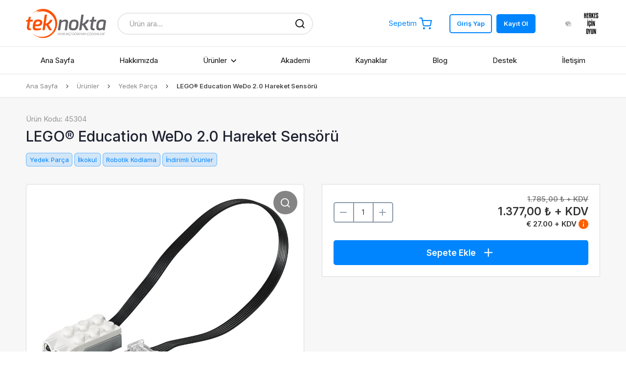

--- FILE ---
content_type: text/html; charset=UTF-8
request_url: https://www.teknokta.com/urun/lego-education-wedo-20-hareket-sensoru
body_size: 28760
content:
<!doctype html>
<html class="no-js" lang="tr" dir="ltr">
	<head>

		<!-- Google tag (gtag.js) -->
<script async src="https://www.googletagmanager.com/gtag/js?id=AW-864415482"></script>
<script>
  window.dataLayer = window.dataLayer || [];
  function gtag(){dataLayer.push(arguments);}
  gtag('js', new Date());

  gtag('config', 'AW-864415482');
</script>



        <!-- Google Tag Manager -->
        <script>(function(w,d,s,l,i){w[l]=w[l]||[];w[l].push({'gtm.start':
        new Date().getTime(),event:'gtm.js'});var f=d.getElementsByTagName(s)[0],
        j=d.createElement(s),dl=l!='dataLayer'?'&l='+l:'';j.async=true;j.src=
        'https://www.googletagmanager.com/gtm.js?id='+i+dl;f.parentNode.insertBefore(j,f);
        })(window,document,'script','dataLayer','GTM-TNXVH6J');</script>
        <!-- End Google Tag Manager -->

		<!-- Taboola Pixel Code -->
		<script type='text/javascript'>
		window._tfa = window._tfa || [];
		window._tfa.push({notify: 'event', name: 'page_view', id: 1323796});
		!function (t, f, a, x) {if (!document.getElementById(x)) {t.async = 1;t.src = a;t.id=x;f.parentNode.insertBefore(t, f);}
		}(document.createElement('script'),
		document.getElementsByTagName('script')[0],
		'//cdn.taboola.com/libtrc/unip/1323796/tfa.js',
		'tb_tfa_script');
		</script>
		<!-- End of Taboola Pixel Code --> 

		<!-- Linkedin Pixel Code --> 
		<script type="text/javascript">
		_linkedin_partner_id = "3144601";
		window._linkedin_data_partner_ids = window._linkedin_data_partner_ids || [];
		window._linkedin_data_partner_ids.push(_linkedin_partner_id);
		</script><script type="text/javascript">
		(function(){var s = document.getElementsByTagName("script")[0];
		var b = document.createElement("script");
		b.type = "text/javascript";b.async = true;
		b.src = "https://snap.licdn.com/li.lms-analytics/insight.min.js";
		s.parentNode.insertBefore(b, s);})();
		</script>
		<script src="https://player.vimeo.com/api/player.js"></script>
		<noscript><img height="1" width="1" style="display:none;" alt="" src="https://px.ads.linkedin.com/collect/?pid=3144601&fmt=gif" /></noscript>
		<!-- End of Linkedin Pixel Code --> 

		<title>LEGO® Education WeDo 2.0 Hareket Sensörü | Ürün | Teknokta - Yenilikçi Öğrenim Çözümleri</title>

		<meta name="description" content="Yenilikçi Öğrenim Çözümleri">

		<meta charset="utf-8">
		<meta http-equiv="X-UA-Compatible" content="IE=edge" />
		<meta name="viewport" content="width=device-width, initial-scale=1.0, maximum-scale=1.0, minimum-scale=1.0, user-scalable=no">
		<meta name="mobile-web-app-capable" content="yes">
		<meta name="apple-mobile-web-app-capable" content="yes">
		<meta name="apple-mobile-web-app-title" content="Teknokta">
		<meta name="format-detection" content="telephone=no">

								
		<meta name="facebook-domain-verification" content="g75dhiphe8qpr2br4qmovyqvh6joqu" />

		<meta property="og:title" content="Teknokta - Yenilikçi Öğrenim Çözümleri" />
		<meta property="og:site_name" content="Teknokta - Yenilikçi Öğrenim Çözümleri"/>
		<meta property="og:url" content="https://www.teknokta.com/" />
		<meta property="og:description" content="Yenilikçi Öğrenim Çözümleri" />
		<meta property="og:image" content="https://www.teknokta.com/theme/default/asset/img/share.jpg" />
		<meta property="og:image:type" content="image/jpg" />
		<meta property="og:image:width" content="1200" />
		<meta property="og:image:height" content="627" />
		<meta property="og:type" content="article" />

		<link rel="icon" href="https://www.teknokta.com/theme/default/asset/img/favicon.ico">

		<link rel="stylesheet" href="https://www.teknokta.com/theme/default/asset/vendor/hgo/css/hgo.min.css?0.0.48">
		<link rel="stylesheet" href="https://www.teknokta.com/theme/default/asset/css/main.min.css?1196494377">

	</head>
	<body class="preloading">

		<!-- Google Tag Manager (noscript) -->
		<noscript><iframe src="https://www.googletagmanager.com/ns.html?id=GTM-TNXVH6J"
		height="0" width="0" style="display:none;visibility:hidden"></iframe></noscript>
		<!-- End Google Tag Manager (noscript) -->

		<script>
			if (typeof window.dataLayer !== 'undefined') {
				window.dataLayer.push({
					'event': 'page_view',
					'page': {
						'name': 'Ürün',
						'type': 'Ürün',
					},
					'user': {
						'email': '',
						'id': '',
						'login': 'Hayır',
						'signupDate': '',
					},
				});
			}
		</script>

		<a name="top"></a>

		<div class="loading off"></div>

		<div class="drawer">
			<a href="javascript:;" onclick="
				document.querySelector('body > .drawer').classList.remove('active');
				document.querySelector('body').classList.remove('noscroll');
			" class="drawer-overlay"></a>
			<div class="drawer-content">
				<div class="drawer-content-inner">

					<div class="nav_mobile w-100">
						<div class="nav-list">
							<ul>
								<li class="menu-item ">
									<a href="https://www.teknokta.com/">Ana Sayfa</a>
								</li>
								<li class="menu-item ">
									<a href="https://www.teknokta.com/hakkimizda">Hakkımızda</a>
								</li>
								<li class="menu-item  menu-item-has-children">
									<a href="https://www.teknokta.com/urunler">Ürünler</a>
									<ul>
										<li>
											<a href="https://www.teknokta.com/urunler">Hepsi</a>
										</li>
										<li>
											<a href="https://www.teknokta.com/urunler/okul-oncesi">Okul Öncesi</a>
										</li>
										<li>
											<a href="https://www.teknokta.com/urunler/ilkokul">İlkokul</a>
										</li>
										<li>
											<a href="https://www.teknokta.com/urunler/ortaokul">Ortaokul</a>
										</li>
										<li>
											<a href="https://www.teknokta.com/urunler/lise">Lise</a>
										</li>
									</ul>
								</li>
								<li class="menu-item ">
									<a href="https://www.teknokta.com/akademi">Akademi</a>
								</li>
								<li class="menu-item ">
									<a href="https://www.teknokta.com/kaynaklar">Kaynaklar</a>
								</li>
								<li class="menu-item ">
									<a href="https://www.teknokta.com/blog">Blog</a>
								</li>
								<li class="menu-item ">
									<a href="https://www.teknokta.com/destek">Destek</a>
								</li>
								<li class="menu-item ">
									<a href="https://www.teknokta.com/iletisim">İletişim</a>
								</li>
							</ul>
						</div>
					</div>

					<div class="sep sep-size-largex"></div>

					<div class="nav_mobile w-100">
						<div class="nav-list">
							<ul>
								<li class="menu-item ">
									<a href="https://www.teknokta.com/sepetim"><i class="icon icon-shopping-cart"></i><span>Sepetim</span></a>
								</li>
							</ul>
						</div>
					</div>

					<div class="sep sep-size-largex"></div>

										<div class="align-h-center gap-h-small">
						<a href="https://www.teknokta.com/giris" class="button button-size-smallx button-color-white button-style-line">Giriş Yap</a>
						<a href="https://www.teknokta.com/kayit" class="button button-size-smallx button-color-white">Kayıt Ol</a>
					</div>
					
				</div>
			</div>
		</div>


		<div class="container container-type-1">

			<div class="header_container bg-color-white">
				<div class="header align-column align-v-center">
					<div class="w-100 bg-color-white p-v-normal">
						<div class="position-bottom-left sep sep-solid"></div>
						<div class="wrap">
							<div class="align-h-justify align-v-center">
								<div class="align-h-left align-v-center gap-h-large">
									<a href="https://www.teknokta.com/" class="logo"><img src="https://www.teknokta.com/theme/default/asset/img/logo-regular.svg?0.0.48" width="100%" height="auto" alt="logo"></a>
									<form method="get" action="https://www.teknokta.com/urunler" class="hidden-sm">
										<div class="input_wrap">
											<input type="text" name="query[keyword]" class="input input-round" placeholder="Ürün ara..." style="width: 400px;">
											<div class="input_wrap-content">
												<button type="submit" class=""><i class="icon icon-search"></i></button>
											</div>
										</div>
									</form>
								</div>
								<div class="align-h-left align-v-center gap-h-large hidden-lg">
									<a href="https://www.teknokta.com/uygulamali-ogrenme-her-yerde" name="LEGO® Education ile Uygulamalı Öğrenme Her Yerde">
										<img src="https://www.teknokta.com/theme/default/asset/image/icon-custom-uygulamali_ogrenme.svg" width="70" height="70" style="width: 70px; height: 70px;">
									</a>
								</div>
								<div class="align-h-left align-v-center gap-h-largex hidden-sm">
									<a href="https://www.teknokta.com/sepetim" class="align-h-left align-v-center gap-h-small2x color-primary hover-color-black">
										<span>Sepetim</span>
										<i class="icon icon-shopping-cart font-size-large5x"></i>
																			</a>
																		<div class="align-h-left gap-h-small">
										<a href="https://www.teknokta.com/giris" class="button button-size-smallx button-style-line">Giriş Yap</a>
										<a href="https://www.teknokta.com/kayit" class="button button-size-smallx">Kayıt Ol</a>
									</div>
																		<a href="https://www.teknokta.com/herkes-icin-oyun">
										<img src="https://www.teknokta.com/theme/default/asset/image/herkes-icin-oyun-hareketli.gif" width="96" height="70" style="width: 96px; height: 70px;">
									</a>
								</div>
							</div>
						</div>
					</div>
					<div class="w-100 bg-color-white hidden-sm" data-sticky="block">
						<div class="position-bottom-left sep sep-solid"></div>
						<div class="wrap">
							<div class="nav w-100">
								<div class="nav-list">
									<ul>
										<li class="menu-item ">
											<a href="https://www.teknokta.com/">Ana Sayfa</a>
										</li>
										<li class="menu-item  ">
											<a href="https://www.teknokta.com/hakkimizda">Hakkımızda</a>
											<!--
											<div class="mega-item">
												<div class="p-h-largex p-v-small bg-color-white radius-bottom fx-shadow fx-shadow-size-large">
													<div class="row">
														<ul>
															<li>
																<a href="https://www.teknokta.com/hakkimizda"><span>Neden Teknokta?</span></a>
															</li>
															<li>
																<a href="https://teknokta.talentics.app/" target="_blank"><span>Teknokta Kariyer</span></a>
															</li>
																	
														</ul>
														
													</div>
												</div>
											</div>
										-->
										</li>
										<li class="menu-item  menu-item-has-children mega" sf-menu>
											<a href="https://www.teknokta.com/urunler">Ürünler</a>
											<div class="mega-item">
												<div class="p-h-large3x p-v-large bg-color-white radius-bottom fx-shadow fx-shadow-size-large">
													<div class="row">
														<div class="col-8 align-v-center">
															<div class="row">
																<div class="col-4">
																	<ul>
																		<li>
																			<a href="https://www.teknokta.com/urunler"><span>Tüm Ürünler</span></a>
																		</li>
																		<li>
																			<a href="https://www.teknokta.com/urunler?query[category][100003841][]=100003841"><span>İndirimli Ürünler</span></a>
																		</li>
																		<li>
																			<a href="https://www.teknokta.com/urunler?query[category][100003847][]=100003840"><span>Yedek Parçalar</span></a>
																		</li>
																	</ul>
																</div>
																<div class="col-4">
																	<ul>
																		<li>
																			<a href="https://www.teknokta.com/urunler/okul-oncesi"><span>Okul Öncesi</span></a>
																		</li>
																		<li>
																			<a href="https://www.teknokta.com/urunler/ilkokul"><span>İlkokul</span></a>
																		</li>
																		<li>
																			<a href="https://www.teknokta.com/urunler/ortaokul"><span>Ortaokul</span></a>
																		</li>
																		<li>
																			<a href="https://www.teknokta.com/urunler/lise"><span>Lise</span></a>
																		</li>
																	</ul>
																</div>
																<div class="col-4">
																	<ul>
																		<li>
																			<a href="https://www.teknokta.com/urunler?query%5Bkeyword%5D=Fen+Bilimleri"><span>Fen Bilimleri</span></a>
																		</li>
																		<li>
																			<a href="https://www.teknokta.com/urunler?query[category][100003847][]=100003835"><span>Robotik Kodlama</span></a>
																		</li>
																		<li>
																			<a href="https://www.teknokta.com/urunler?query[category][100003847][]=100003836"><span>STEAM</span></a>
																		</li>
																		<li>
																			<a href="https://www.teknokta.com/urunler?query[category][100003847][]=100003837"><span>MAKER</span></a>
																		</li>
																	</ul>
																</div>
															</div>
														</div>
														<div class="col-4 align-v-center">
															<ul>
																<li>
																<a href="https://www.teknokta.com/urunler?query[keyword]=Fen Bilimleri">
																		<img src="https://www.teknokta.com/theme/default/asset/image/nav-mega-products-07.png" alt="Fen Bilimleri" class="radius fx-shadow fx-shadow_hover fx-shadow_hover-size-large">
																	</a>
																</li>
																<li>
																	<a href="https://www.teknokta.com/urunler?query[keyword]=education">
																		<img src="https://www.teknokta.com/theme/default/asset/image/nav-mega-products-01.png" alt="LEGO® Education" class="radius fx-shadow fx-shadow_hover fx-shadow_hover-size-large">
																	</a>
																</li>
																
																<li>
																	<a href="https://www.teknokta.com/urunler?query[category][100003847][]=100003838">
																		<img src="https://www.teknokta.com/theme/default/asset/image/nav-mega-products-03.png" alt="Bukalemun StemSet" class="radius fx-shadow fx-shadow_hover fx-shadow_hover-size-large">
																	</a>
																</li>
															</ul>
														</div>
													</div>
												</div>
											</div>
										</li>
										<li class="menu-item ">
											<a href="https://www.teknokta.com/akademi">Akademi</a>
										</li>
										<li class="menu-item ">
											<a href="https://www.teknokta.com/kaynaklar">Kaynaklar</a>
										</li>
										<li class="menu-item ">
											<a href="https://www.teknokta.com/blog">Blog</a>
										</li>
										<li class="menu-item ">
											<a href="https://www.teknokta.com/destek">Destek</a>
										</li>
										<li class="menu-item ">
											<a href="https://www.teknokta.com/iletisim">İletişim</a>
										</li>
									</ul>
								</div>
							</div>
						</div>
					</div>
					<div class="w-100 bg-color-white hidden-lg" data-sticky="block">
						<div class="position-bottom-left sep sep-solid"></div>
						<div class="wrap p-v-normal">
							<div class="align-h-justify align-v-center gap-h-normal">
								<div class="w-100">
									<form method="get" action="https://www.teknokta.com/urunler">
										<div class="input_wrap">
											<input type="text" name="query[keyword]" class="input input-round" placeholder="Ürün ara...">
											<div class="input_wrap-content">
												<i class="icon icon-search"></i>
											</div>
										</div>
									</form>
								</div>
								<div class="align-h-left align-v-center gap-h-large p-h-normal">
									<a href="https://www.teknokta.com/sepetim" class="d-block"><i class="icon icon-shopping-cart font-size-h2 color-primary"></i></a>
									<a href="javascript:;" onclick="
										document.querySelector('body > .drawer').classList.add('active');
										document.querySelector('body').classList.add('noscroll');
									"><i class="icon icon-menu font-size-h2 color-primary"></i></a>
								</div>
							</div>
						</div>
					</div>
				</div>
			</div>

			<div class="content">

								<div class="section p-normal_s-sm p-v-normal_s-lg bg-color-white simpleautoscroll-h_s-sm">
	<div class="position-bottom-left sep sep-solid"></div>
	<div class="wrap_s-lg">
		<div class="align-h-left align-v-center gap-h-normal font-size-smallx">
			<a href="https://www.teknokta.com/" class="color-black-lowkey-50 hover-color-black">Ana Sayfa</a>
						<i class="icon icon-chevron-right"></i>
						<a href="https://www.teknokta.com/urunler" class="color-black-lowkey-50 hover-color-black">Ürünler</a>
									<i class="icon icon-chevron-right"></i>
						<a href="https://www.teknokta.com/urunler/yedek-parca" class="color-black-lowkey-50 hover-color-black">Yedek Parça</a>
									<i class="icon icon-chevron-right"></i>
						<span class="font-weight-semibold color-black-lowkey-75">LEGO® Education WeDo 2.0 Hareket Sensörü</span>
								</div>
	</div>
</div>
				<div class="section m-v-largex">
					<div class="wrap">
						<div class="align-h-justify_s-lg align-v-center_s-lg gap-v-large_s-sm">
							<div>
								<div class="mute lineheight-none">Ürün Kodu: 45304</div>
								<div class="sep sep-size-normal"></div>
								<h1 class="font-size-h3 lineheight-none">LEGO® Education WeDo 2.0 Hareket Sensörü</h1>
								<div class="sep sep-size-medium"></div>
								<div class="labels font-size-smallx">
																			<a href="https://www.teknokta.com/urunler/yedek-parca" class="label">Yedek Parça</a>
																				<a href="https://www.teknokta.com/urunler/ilkokul" class="label">İlkokul</a>
																				<a href="https://www.teknokta.com/urunler/robotik-kodlama" class="label">Robotik Kodlama</a>
																				<a href="https://www.teknokta.com/urunler/indirimli-urunler" class="label">İndirimli Ürünler</a>
																			</div>
							</div>
							<div class="align-h-left">
															</div>
						</div>
					</div>
				</div>

				<div class="section m-v-largex">
					<div class="wrap">
						<div class="row row-gap-h-largex row-gap-v-largex">
							<div class="col-6_sm-12">
								<div class="slider-style-navigation-gap-small bg-color-white border border-color-black-lowkey-15 radius hover-border-color-black-lowkey-50">
									<div class="swiper-container" data-swiper="gallery_large" data-swiper-options='{
										"navigation": "custom",
										"spaceBetween": 10,
										"slidesPerView": 1,
										"slidesPerGroup": 1,
										"loop": true
									}'>
										<div class="swiper-wrapper">
																						<div class="swiper-slide">
												<div class="d-block p-small">
													<div class="box box-ratio-4x3 bg-image bg-image-size-contain" data-lazyload-bg="https://www.teknokta.com/_external/app/admin/../cdn/user/100100025/45304_Prod_01_1468919155%402x.jpg"></div>
													<a href="javascript:;" onclick="window.swiper.items.gallery_large.slideNext();" class="full"></a>
													<div class="position-top-right p-normal">
														<a href="https://www.teknokta.com/_external/app/admin/../cdn/user/100100025/45304_Prod_01_1468919155%402x.jpg" target="_blank" class="d-block p-normal font-size-h5 color-white bg-color-black-lowkey-50 radius radius-size-full hover-bg-color-primary" data-fancybox="gallery_large"><i class="d-block icon icon-search"></i></a>
													</div>
												</div>
											</div>
																					</div>
									</div>
									<!-- <div class="swiper-button-prev" data-swiper-button-prev="gallery_large"><i class="icon icon-chevron-left font-size-h1"></i></div>
									<div class="swiper-button-next" data-swiper-button-next="gallery_large"><i class="icon icon-chevron-right font-size-h1"></i></div> -->
								</div>
								<div class="slider-style-navigation-gap-small" style="margin-top: 10px;">
									<div class="swiper-container" data-swiper="gallery_thumbnail" data-swiper-options='{
										"navigation": "custom",
										"spaceBetween": 10,
										"slidesPerView": 6,
										"slidesPerGroup": 6,
										"slidesPerViewMobile": 4,
										"slidesPerGroupMobile": 4,
										"freeMode": true,
										"watchSlidesProgress": true,
										"thumbsParent": "gallery_large"
									}'>
										<div class="swiper-wrapper">
																						<div class="swiper-slide swiper-slide-thumb-active">
												<a class="d-block p-small bg-color-white border border-color-black-lowkey-15 radius hover-border-color-black-lowkey-50">
													<div class="box box-ratio-4x3 bg-image bg-image-size-contain" data-lazyload-bg="https://www.teknokta.com/_external/app/admin/../cdn/user/100100025/45304_Prod_01_1468919155%402x.jpg"></div>
												</a>
											</div>
																					</div>
									</div>
									<div class="swiper-button-prev" data-swiper-button-prev="gallery_thumbnail"><i class="icon icon-chevron-left font-size-h1"></i></div>
									<div class="swiper-button-next" data-swiper-button-next="gallery_thumbnail"><i class="icon icon-chevron-right font-size-h1"></i></div>
								</div>
							</div>
							<div class="col-6_sm-12">
																<div class="position-fixed_s-sm position-bottom-left_s-sm w-100_s-sm" style="z-index: 10;">
									<div class="fx-overlay-black-bottom2top hidden-lg" style="
										position: absolute;
										top: -10px;
										left: 0;
										width: 100%;
										height: 15px;
										opacity: 0.25;
									"></div>
									<div class="overflow-hidden bg-color-white border border-color-black-lowkey-15 radius_s-lg">
																				<div class="p-large_s-lg p-normal_s-sm">
											<div class="align-h-justify align-v-center">
																																				<div class="input_group input_group-auto_width">
													<a
														href="javascript:;"
														onclick="$_HGO.helper.input_range('#input-product-quantity', '-');"
														class="button button-color-gray button-size-small button-style-line button-fw"
													><i class="icon icon-minus font-size-large2x"></i></a>
													<input
														type="text"
														name="quantity"
														id="input-product-quantity"
														class="input input-color-gray input-size-small input-fw text-center"
														min="1"
														max="10"
														value="1"
													    onkeypress="return $_HGO.helper.is.numeric(event);"
													/>
													<a
														href="javascript:;"
														onclick="$_HGO.helper.input_range('#input-product-quantity', '+');"
														class="button button-color-gray button-size-small button-style-line button-fw"
													><i class="icon icon-plus font-size-large2x"></i></a>
												</div>
																								<div class="align-column align-h-right">
																										<div class="m-bottom-smallx font-weight-semibold lineheight-none text-right_s-lg text-center_s-sm decoration-strike color-black-lowkey-50">1.785,00 ₺ + KDV</div>
													
													<div class="font-size-h5 font-weight-semibold lineheight-none text-right_s-lg text-center_s-sm">1.377,00 ₺ + KDV</div>

																										<div class="align-h-left align-v-center gap-h-small2x m-top-small2x font-weight-semibold lineheight-none text-right_s-lg text-center_s-sm">
														<span>€ 27.00 + KDV</span>
														<span data-tooltip-left="Fiyatlar, TCMB'den alınan günlük Dolar kuruna göre güncellenmektedir."><svg width="20" height="20" viewBox="0 0 20 20" fill="none" xmlns="http://www.w3.org/2000/svg"><path d="M10 20C4.477 20 0 15.523 0 10C0 4.477 4.477 0 10 0C15.523 0 20 4.477 20 10C20 15.523 15.523 20 10 20ZM9 9V15H11V9H9ZM9 5V7H11V5H9Z" fill="#FF5F00"/></svg></span>
													</div>
																									</div>
											</div>
											<div class="m-top-large_s-lg m-top-normal_s-sm">
																								<a href="javascript:;" onclick="_custom_inline___add_to_cart();" class="button button-size-large button-block" ><span>Sepete Ekle</span><i class="icon icon-plus"></i></a>												<!-- <div class="m-top-smallx font-size-small lineheight-none text-center mute">Kargo Ücreti: 100,00 ₺</div> -->
											</div>
										</div>
										
									</div>
								</div>
								
							</div>
						</div>
					</div>
				</div>

				<div class="section m-v-largex">
					<div class="wrap">
						<div class="bg-color-white border border-color-black-lowkey-15 radius" data-tabs="" data-options='{
							"class_active": "custom---tabs-pill-active",
							"class_passive": ""
						}'>
							<div class="simpleautoscroll-h">
								<div class="align-h-left">
									<a href="javascript:;" class="custom---tabs-pill custom---tabs-pill-active w-100_s-sm text-center_s-sm" data-tabs-pill="description">Ürün Açıklaması</a>
									<!-- <a href="javascript:;" class="custom---tabs-pill w-100_s-sm text-center_s-sm" data-tabs-pill="faq">Sıkça Sorulan Sorular</a> -->
								</div>
							</div>
							<div class="sep sep-solid"></div>
							<div class="p-h-large5x_s-lg p-v-largex_s-lg p-large_s-sm">
								<div class="formatted" data-tabs-content="description">
									WeDo 2.0 inşa seti için tasarlanan hareket sensörü, 15 cm’ye kadar olan objeleri algılayabilir. WeDo 2.0 AKILLI TUĞLA ile birlikte kullanılır. WeDo 2.0 yazılımı tarafından otomatik algılanır. Aynı zamanda Scratch yazılımı ile de programlanabilir.								</div>
								<div class="formatted" data-tabs-content="faq" style="display: none;">
																	</div>
							</div>
						</div>
					</div>
				</div>

				<script>
					if (typeof window.dataLayer !== 'undefined') {
						window.dataLayer.push({
							'event': 'gaEvent',
							'category': 'Enhanced Ecommerce',
							'action': 'Product Detail View',
							'label': 'LEGO® Education WeDo 2.0 Hareket Sensörü',
							'nonInteraction': 'true',
							'ecommerce': {
								'detail': {
									'actionField': {
										'list': 'Yedek Parça',
									},
									'products': [
										{
											'name': 'LEGO® Education WeDo 2.0 Hareket Sensörü',
											'id': '45304',
											'price': '1377',
											'brand': 'LEGO® Education WeDo™',
											'category': 'Yedek Parça',
											'variant': 'LEGO® Education WeDo 2.0 Hareket Sensörü',
											'position': 1,
											'dimension1': 'İlkokul',
											'dimension2': '1',
											'dimension3': '23',
											'dimension9': '45304',
											'dimension4': '1',
											'dimension5': null,
											'dimension6': null,
											'dimension7': null,
											'metric1': '1377',
											'metric2': null,
											'metric3': null,
											'metric4': null,
											'metric5': null,
											'metric6': '1785',
										},
									],
								},
							},
						});

											}
				</script>

				<script>
					function _custom_inline___add_to_cart() {
						var the_cart = 'https://www.teknokta.com/?controller=cart&add=100000257&quantity=[quantity]&redirect=https%3A%2F%2Fwww.teknokta.com%2Fsepetim';
						var the_quantity = document.querySelector('#input-product-quantity').value || 1;
						var the_url = the_cart.replace('[quantity]', the_quantity);

						if (typeof window.dataLayer !== 'undefined') {
							window.dataLayer.push({
								'event': 'gaEvent',
								'category': 'Enhanced Ecommerce',
								'action': 'Add to Cart',
								'label': 'LEGO® Education WeDo 2.0 Hareket Sensörü',
								'nonInteraction': 'false',
								'ecommerce': {
									'currencyCode': 'TRY',
									'add': {
										'products': [
											{
												'name': 'LEGO® Education WeDo 2.0 Hareket Sensörü',
												'id': '45304',
												'price': '1377',
												'brand': 'LEGO® Education WeDo™',
												'category': 'Yedek Parça',
												'variant': 'LEGO® Education WeDo 2.0 Hareket Sensörü',
												'quantity': the_quantity,
												'dimension1': 'İlkokul',
												'dimension2': '1',
												'dimension3': '23',
												'dimension9': '45304',
												'dimension4': '1',
												'dimension5': null,
												'dimension6': null,
												'dimension7': null,
												'metric1': '1377',
												'metric2': null,
												'metric3': null,
												'metric4': null,
												'metric5': null,
												'metric6': '1785',
											},
										],
									},
								},
							});

													}

						window.location.href = the_url;
					}
				</script>			</div>

			<div class="footer_container">
				<div class="footer">

					<div class="p-v-largex bg-color-white">
						<div class="position-top-left sep sep-solid"></div>
						<div class="wrap">
							<div class="align-column_s-sm align-h-justify_s-lg align-h-center_s-sm align-v-center gap-v-largex_s-sm">
								<a href="https://education.lego.com/tr-tr/" target="_blank" rel="noopener" name="lego education site">
									<img src="https://www.teknokta.com/theme/default/asset/img/logo_legoeducation_tr-regular.png" width="auto" height="70" alt="lego education logo" style="max-width: 100%; width: auto; height: 80px;">
								</a>
								<a href="https://kubo.education/" target="_blank" rel="noopener" name="kubo site">
									<img src="https://www.teknokta.com/theme/default/asset/img/logo-kubo-regular.svg" width="auto" height="70" alt="kubo logo" style="max-width: 100%; width: auto; height: 40px;">
								</a>
								<a href="https://www.bukalemunstemset.com/" target="_blank" rel="noopener" name="bukalemun stemset site">
									<img src="https://www.teknokta.com/theme/default/asset/img/logo_bukalemunstemset-regular.svg" width="auto" height="70" alt="bukalemun stemset logo" style="max-width: 100%; width: auto; height: 65px;">
								</a>
							</div>
						</div>
					</div>

					<div class="p-v-largex bg-color-black custom---dark">
						<div class="wrap">
							<div class="row row-gap-h-largex row-gap-v-largex">
								<div class="col-10_sm-12">
									<div class="row row-gap-h-large row-gap-v-largex">
										<div class="col-3_sm-6 text-center_s-sm">
											<div class="m-bottom-normal font-size-large font-weight-semibold color-white">Kurumsal</div>
											<ul class="gap-v-normal">
												<li>
													<a href="https://www.teknokta.com/">Ana Sayfa</a>
												</li>
												<li>
													<a href="https://www.teknokta.com/hakkimizda">Hakkımızda</a>
												</li>
												<li class="menu-item menu-item-has-children">
													<a href="https://www.teknokta.com/urunler">Ürünler</a>
												</li>
												<li>
													<a href="https://www.teknokta.com/akademi">Akademi</a>
												</li>
												<li>
													<a href="https://www.teknokta.com/kaynaklar">Kaynaklar</a>
												</li>
												<li>
													<a href="https://www.teknokta.com/blog">Blog</a>
												</li>
												<li>
													<a href="https://www.teknokta.com/destek">Destek</a>
												</li>
												<li>
													<a href="https://www.teknokta.com/iletisim">İletişim</a>
												</li>
											</ul>
										</div>
										<div class="col-3_sm-6 text-center_s-sm">
											<div class="m-bottom-normal font-size-large font-weight-semibold color-white">Ürünler</div>
											<ul class="gap-v-normal">
												<li>
													<a href="https://www.teknokta.com/urunler">Hepsi</a>
												</li>
												<li>
													<a href="https://www.teknokta.com/urunler/okul-oncesi">Okul Öncesi</a>
												</li>
												<li>
													<a href="https://www.teknokta.com/urunler/ilkokul">İlkokul</a>
												</li>
												<li>
													<a href="https://www.teknokta.com/urunler/ortaokul">Ortaokul</a>
												</li>
												<li>
													<a href="https://www.teknokta.com/urunler/lise">Lise</a>
												</li>
											</ul>
										</div>
										<div class="col-3_sm-6 text-center_s-sm">
											<div class="m-bottom-normal font-size-large font-weight-semibold color-white">Yasal</div>
											<ul class="gap-v-normal">
												<li>
													<a href="https://www.teknokta.com/mesafeli-satis-sozlesmesi">Mesafeli Satış Sözleşmesi</a>
												</li>
												<li>
													<a href="https://www.teknokta.com/odeme-ve-teslimat">Ödeme ve Teslimat</a>
												</li>
												<li>
													<a href="https://www.teknokta.com/iade-politikasi">Garanti, Cayma, İptal, İade Koşulları</a>
												</li>
												<li>
													<a href="https://www.teknokta.com/kisisel-verilerin-korunmasi-kanunu">Kişisel Verilerin Korunması Kanunu</a>
												</li>
												<li>
													<a href="https://www.teknokta.com/gizlilik-ve-guvenlik-politikasi">Gizlilik ve Güvenlik Politikası</a>
												</li>
												<li>
													<a href="https://www.teknokta.com/uyelik-sozlesmesi">Üyelik Sözleşmesi</a>
												</li>
											</ul>
										</div>
										<div class="col-3_sm-6 text-center_s-sm">
											<div class="m-bottom-normal font-size-large font-weight-semibold color-white">Bizi Takip Edin</div>
											<div class="align-h-center_s-sm gap-h-normal">
												<a href="https://tr-tr.facebook.com/teknokta/" target="_blank" rel="noopener" name="facebook" class="font-size-large3x color-white"><i class="icon icon-brand-facebook"></i></a>
												<a href="https://twitter.com/teknoktaedu/" target="_blank" rel="noopener" name="twitter" class="font-size-large3x color-white"><i class="icon icon-brand-twitter"></i></a>
												<a href="https://www.instagram.com/teknoktaedu/" target="_blank" rel="noopener" name="instagram" class="font-size-large3x color-white"><i class="icon icon-brand-instagram"></i></a>
												<a href="https://www.youtube.com/channel/UC8t5lRMvC9syeHkmjbKNnRQ" target="_blank" rel="noopener" name="youtube" class="font-size-large3x color-white"><i class="icon icon-brand-youtube"></i></a>
											</div>
										</div>
									</div>
								</div>
								<div class="col-2_sm-12 align-h-right_s-lg align-h-center_s-sm">
									<div>
										<a href="https://etbis.eticaret.gov.tr/sitedogrulama/1671830681206276" target="_blank" rel="noopener" name="etbis" class="d-inline-block p-normal bg-color-white radius">
											<img src="data:image/jpeg;base64, iVBORw0KGgoAAAANSUhEUgAAAIIAAACWCAYAAAASRFBwAAAAAXNSR0IArs4c6QAAAARnQU1BAACxjwv8YQUAAAAJcEhZcwAADsMAAA7DAcdvqGQAAEWRSURBVHhe7Z0HnF5F1cYloQVCQhGQDoI0AYVA6E1QEEGQYqS3ICiIlEjvIEVQUDoISI/SCc2IQCB1szXZFJJAGunZ9J7AfOd/9z5vznt33rLJJuj3fc/v9xB22r3vvWdmzjlzZu43DKEl+Ne//jVk8cwzz0TLxlhfX5/U6dGjR5O8du3ahSlTpiT5pXD77bc3qe/5yCOPpCWL4/PPPw+rrrpqk/q1tbVpiaW48MILm5Q76aST0twQjj766CRtq622CosWLUpTl+L73/9+kr/33nunKUsxd+7csOmmmyb5J554Ypoawk9/+tPctZaTrxgTxDKbzZggPP7449GyMY4ePTqp079//2j+4sWLk/xSuOOOO6L1xdh9xjBixIho/crKyrTEUpx11llNyh155JFp7lJB2GabbdKUfGy33XZJ/i677JKm5GPzzTdP8leKIGy77bbh9NNPbxZ/+MMf5hqMPeCePXvmym6yySa5suJuu+2Wy3/ooYeSEeTPf/5zLk08++yzwxNPPJHke44bNy65zuzZs8Ozzz6bpN18881N6nsyYmTb+fjjj5N2PCZPnpy84Gx9CazH008/3aTc/fffn+YuFYRvfvOb4amnnmpy/V//+tdJnYsuuqhJHs91vfXWS+rHBGHttdcOp556apPrF+Mpp5wS1lprLb2HfEH45S9/mV6ifNA7VL9UTzvqqKNyZUV6r7DlllsmaXvuuWeako/YMN2tW7ckb/jw4bm0q666KkkrhM6dO+e1AX/yk5+kuSsGEoRC5P7BwIEDo/liTBC23nrrNKV52GKLLdRuviCceeaZaZHy8cEHH6ixkoLw4x//OFdWvO2229LcEL797W8nabF5cubMmUlvytZ/7733kvzPPvsstG7dOkm78cYbk7RCoNdl2+nUqVOau2Jw3HHHNbmm59ChQ5Ny6B+xfDEmCHSghQsXpqnlYf78+WGzzTZTu4UF4corrwxHHHFEQY4ZMyYpFxOEOXPmJDecrbPBBhvkyopMR8p//vnnkxfLFKC0d955J2mzOYKAQKk+Ch9AEVWa6wk5ekG47rrrcmVj5Fpg0KBBTfKOPfbYMG3atCSf6UbpG264YXKdjTbaKLz99tvJfXuedtppSTnegdJoK3ufpQThlVdeyV0zxtdeey0pV7Yg0CuVHqM0/JggTJ8+PTqMl6Lm++rq6lzafffdl6TNmDEjmQt9efjhhx8m+dSVIHjW1NQk+f/+97+b5Hn+7Gc/S8qBgw46KFpGRABAv379ovkNDQ1JfteuXZvkof3HsOOOOyb56ExCly5dmtQ/5phj0ty4IJRSlO+6666kXNmCcNhhh+UqxzhkyJCkXEwQeGmx3v+tb30r0ZqlAcN11103SYO0RQ9+/fXXc2kvvvhi0ibK4B577JGkqXfBv/3tb0kdTM6YIAwYMCCpjyWiNmP8zW9+k5QD0mUQZuZf8tdff/1cm/Rorvnyyy/n0vi9lNtpp50SvYl8lEJ/DbjPPvuEYcOGJfmeO++8c9KOnxa5J9JWWWWVZBSjPkqlEBOEP/3pT7l7ilEd62sVhHfffTcxAQcPHpz8ONKuvfbaJA3SG3j4hxxySC7tyy+/TNoESkNDV5u8fOoUGoEkCF999VWufoxLlixJygEJAkLAAyPf+yZ0TS94f/nLX5Jy/HYeMPk///nP864BmVbatGmTu2dRzyMmCGj3WCrU9/f5Hy8ITA2+rNinT59cvn64V+w0PB5wwAFpShz0NN9uMUoQmgMpdugawk033dSkbU9MV2HjjTdO0vx8LowdOzb322P0goDJrPQJEyakqUvxHy8IXIQX/Lvf/S6Pv//978Mf/vCHcMUVV+QexvXXX5/UAd/97neTNOboYkCHyLZ93nnnRR+wBOGLL75Irl0OJZAMxfRCwO/MXhNbXNdBeKiLFbTOOuskad6zKIwaNSqsttpquXpZekFgiuQ611xzTaIsZ7FSBOHQQw/NVY6xmCAUAj3dtwGXRRBi8KOMpwTB32e5RBD81JQFSmOsnsjUkAWCENNlxI4dO6YlSyMmCH/84x+btOl57733JuXKFoRSmjPzPGiOIGC++DagFwTcq6QtiyAUcgfX1dUl+Z988kk0vxj91BADXtNYPTHmmxg5cmS0rNihQ4e0ZGnEBOHuu+9u0qYnggLKFoRPP/000bQLkYZAKUFAw8ZTCFk4ohw3rnZwBysfJYp8LwgMteQdfPDBSa8vhAULFiTaur9HOG/evCTfC8LVV1/dpJzn/vvvn5RbY401khfD9b27WMCSydblOlKUcQvrt8mFzQvTfV588cW5e8KHQtpLL72Uq4P5WQwxQZg4cWLe/WQ5adKkpFxRQejcuXNSqDno27evGosKgtfwxR122CHNDeGWW25pku/nST8Pswq3rPCCgMlZDHrAnr/97W/T3NKIram89dZbae5SsKaifExK4D2L99xzT5JWCLrPZXUxOzM+XxDwh8ekqBhZ0lV9CQImDo4c8h944IGchGtE+M53vpOYc8ALAjoC5X7xi1/k2r/kkkuSNPSLjz76KEnD7hZ4gKShC6hNNGzVj40IWobmPnnwlJO3EMh89CMCCpvalED6EUE9Da8q/hLq+xHhySefTMr5+0S51D3J8eU7FiYpQE9hiqM+U6AgQeB6WGS6l3LYq1evxMuZXitfEJaXEgRsaWnOrIoJ0hEKCQLTEfBzL8vYgKGsffv2SZqfe3/wgx8kaUi3bOxbb701Vz+mI0gQZs2alTi0SDvhhBOSNCBB8DrCnXfemauvl+bvk94NvCD4+9Q6C6OF4hHKFQQET+51rBMhNnItI1tWEOj9wPsR/MNghY+0QoIgBdS7g/Uw6H3y7mFfC2qT4VGCgJNK9TE1QUwQMMlkafjYAQkCMQKCf2l+rUFp+DYEBZGw3CvIHMdNHhMErAnA4pPSGEUERifSWPYX0JtUdjnZKAjcUEtQphqKG8oVabxo2d28LC5cSBC0foHTRW2qR/tFJ9yx2TbpvRIEepXqE1MAYoKAgvXggw8m5d58880kDUgQGIEuv/zy5Dr4RdQmyiZpXn85/PDDkzSmMq2JoAvpPlF6qfvoo4/mTFL+Vn0UdcoxgioN4VF9RiTKv/HGG0ld8Oqrr+buaTnZKAhpuysEL7zwQu6Hibw0CYL32Mk3EQOCoGE8RkLAisELwmOPPZamxqFRxpOXIXCtbH4p/utf/0prLwUvIVY2Ruk6KwL2LkoLAi/M+8pFvchC+cJzzz3XxK/[base64]/K5GBAUyqFzYI00F0zBupYY803kBIGXmeXUqVOTQvReNGqoSFuo+Rw7XPlyUHDjf//735u0qXB0flQ2D6Io0c65557bJI9eKO9ZDPgOmNt1LyIuXYBAZ/M8FU4O8R2QRuCqpilvPjK1cE/0LtXHu0femmuumXgJycfiUT6BuaTxXHSfMQccI6R+s8xDOhZTLGmyggBCrrIxMqJwnX333Td371p08sgJgiFXUCRUKgsf/RJT7C644IK8NrJU2Jk3kTxllnlbWmS+lgWwIoA2rmsp6snDC4KIriBceumlTfK9zf+jH/0oSfOjTAxMcdl2PBEiAUslVkaUFebN3GYLAjeUhddyY4KgOa0Q5W+n98byNd3EwsrwSsaUyJYCppiuxfWz8FODiCdUKHeDCyNHsWkTEzzbjqd3fBHAEysjym3tpzAEOosmgoAbV7H0+NazsfDf+973cg1KELiI8hkxfDx+ltjYlDv//PNzafwwtSkJZuFE+fqxrOGzrEv9hx9+OCkHEE5dvxjxNgoM6dl8zENdk96dzWeVVPkiw6+wvDudCJjlOn5fg98zIvpgFxb8/P1A79vAH0Kb3Jvy5bTjHlj0Iv+0007LF4RzzjknKQT22muvXIMxShB4GErjQsWgeAQieASUF9WXIHgoXMuT6F4BP342P0aCTQQihrP5vs3YkIsTqRiIJczW8b1X830hQZBjzO90ik03sagnDxxW2Trbb799mrsU+CVkHRkbBQHXLfSBkcxvpMm/n6UEAbNM9fHYEcHr6bVdSXgpz6IHkUfKF/36BQ+Ga3tnEwqb7kmkdwiMSJRD76Ae+fQM3XOsJzJC+t+VJb0re03uU/laZ2nO3kd8F7TD4pV8Cl4QMM1p2y/P+wglplPq44rWfSh8ILoMjc0P/[base64]/rHP/6Rd43mUusXHjH3Ok6dGDTFeUHw0PoFI4ugqRbzEq8q8IKgXdu+MxM3CqJTQ5JjwFsopUJEghg2oVcW0aKzZWOrYdQTYoJAgKba1ybYf/7zn0keYNeT8kWCX3VNedwwPSUIfj5nMYly3hz2gqA4gthmFEYM9AmuiamYzWd/he6JB8x1ePlaF8DDqHz5WDAfY5tg5YfwgsALJI/ynTt3TtrRaiwg/[base64]/tEa+SSq3dil4xxeOuXLQRBCQZG3AlPLC3MS8BOkhpHnyoFUnRh6g6iuo0wsC7ljlaxMsQ6KAJ4w8epRi+3nQap+t/OQfeOCBuSATBEptMryTFhMEVvhY6KIcZqraFNEbcNGSjwlGHcgURj4CqeswVZKGK1zztQfuYPIZ6rku7aDr6Fp6tlhpapOXWqxNBJ5yTF+aGghwUZt6XkR+qU0Rv4Zc/k0EwYPCZJUiD6oY2J2brePtWmIBlR4bUnlYyveav1BuT8MvIkgQPL0fQeBBZstB3ac/yyCmLMaAFi8LgghuAc1fbYml4iakk2HRFIPfVOxZliAotIqbzi5lQv0YFjS0bKoX5ZeMYxsucJ6gwJDPw1CbDPOk+aGV+Z483LmYiLqWqP0X9DLapSxmkq6FiUSatzQkCK3MNkeHIJ/wt2zbLLGz0EY+9rja1CZY9BPyICNftr4UUQ+/04nRTGVxYtGOVmAhPZ48Fs7kXkdXUB3MaOqgV2hjLb4CAYElDYVcbYpYGgS8pm2VFgR6L8NOloRhke+DN7TWTfAq8ytpmrc9fR1ct2pTm2AZrgUFV/ADY4Epmg54IApMIdhF16I3kObXKbyyyMMin13X2bYRAuxt8mObYJluyIO4hrP1icbOwgsCgqiy7HWgHb/opHx0GY1C6DKqw1kH1OFlYgqSRmidgICQFnsHUO0YCwsCihBZRN3GoF1Jnj6A0/fKYvQ7ndQb/GKOR7auJx5C4YYbbsil+yAYAS8heTxgIdZrGC2E2CZYtrgLZ5xxRpN8enkWjJoSBE8tL6PpZ/OgDibB8aU0hAL4WAyW8AW5rctgYUHAlGQhhuAIzMYsFRPPw1KAJV5C8vhXzgpeqvJj9EGhXIs0lDEBu5c8lDH8B9n6IhaNwrBYPfTpal/kBXJvDI+6PotSqiPrhVGGHgeYtpSv8xm8hk/[base64]/JYuQRBcz0QJoPd0fqyUdJQvmivrbeefjznVkAohzb3/HAUZ9RhDSIq11tcnAFabFt8bG9j4wI9F7qEE8gMIrQZsyVDZluqBObSnGDxzpJjIwy+h2KRuIZKQ2lm3eEcCCopJmFmC8Ifk9hLB7O+/BZgyANzVaI6QieGmWwpWX/[base64]/8dIiNYbCr20GhYipdddllaIw5/6qyWy3OCQNwgZL7GMwVldjHXK18vEuBFJA2Pm+poyGfawBpQPRF7mHJ+5CCETLb6ysQce4GTPv88zDDdYqaZyDPMdJ06cmTCWaZ4zhk/LsyxvOn2N5yRcmbKWVZ3XmSVcVnACIXSmgW+CZ4XHRAfRPZ5igTiyDeBf0BAb9G7EXHpqx7+BNJMeBoFIa2XKGb86VlqePQaqei9fB46ksYTQVpZwAX9cdeu4d4TTwxdttoqXGwKWJd124erTJ+53nhz+3bh98Y/WPqf2q0T/mJ8yPiYTU9PrNM2PG18oW3b8Pe2a4dX1l4rvGl1PujQIQyxh7vIjVLNBRZNTBD88XrqvTEwGkkQ/MkusdVi6TIAh1qani8ImE1pRo6F1hrE999/P+ezZt6hDoqidkp5KDAlu9agJekViX+/8EK42EasE+36pxrPs3u90HSTS1ZfLXRZbbVwtfH61VYNNxtvt/v6w6qtw5+MfzE+ZA/5sdatwpPG56zei61WCS8ZX1vlG+F1awv23GP3MH8ZRwiOF4rtpfAHbsrz6KF1mEJrDSiC2ectqwHhwWGWppcWhEKrjyJxAukKVrLvgDqlBMGvPnIKmAJhVwTmW0+664zTw1F2XYTgbOvJ5xl/ZQ/uN8bL1moTrrD591rjjW3WDLca77Sp7Z411wj3GR8wPmI9569rrB7+ZnzehKerCc/LxteN3ez5vGvC85a1XfXj4kvyhYDOE+vxpQQBry3voNDqowSBxTy9I7mq6XysUaTp+YLA+jd/NodcTGDBQ+koRVnoAAofj0BolY6NaWnMNYWvi5lIh9k1O9mLPs009hUlCN1ttPinXWdqCaWvOfDKd8z9rpgRH0nloRViTNNiaBKPwDyFtVCIfhMsEUGkIZXadMmwRBqmkiQPSVa+fPQ+Qol4BZ2K0pLAMrj2uOPC3na9Y2wI/5n9e5LxFOMZxnOM5xsvMl5i/J3xGuMNxluNdxjvNt5rfMD4iPGvxqeNzxn/YcwTBCOCMMTtDSkXeEU1gvpNsLigeZ6sg8RGWG2aQbGPbRDGVKQ+/wr4Fmgbr6ksnSaCUAresygJxZJQml+GFmKu3ZUhCP2tZ562447hoo57hUv27hgu79gxXGm81niD8WbjbcY7Lf+evfYK9xnv32vP8JDxMRvlntyzQ3ja+LyxqymEL3XYI7xm7LbHHuEdK/PGppuEV0138ILwL/ttlW5FslwwEuPYAv55xhxjHqUEIQa/TKCl7WYLgl+Tlx8bj5/S2C6eBW5n5YuYpCtaEBaahaB1Q67UkgQTevQIr5ii1c2EQYLwvv22PttsHZaU8ClkwToHvRTETlUrBDa7UK45guD9CE0EQTHvntp1xDK00vAs8mKhVgLZ6KI0eQY9vCBoP4K+IgJWlCCsaCxZ8mV4d7ttwxv2u/IEYbNNw5JmmpIsSGnDUEwQeMnag+CpvRJeEBCobDlPord4B7gKFMGdEwRD7uIiZiFAG1WadzGXC7/bh4WfLHCUaEfOfxMw3d62F+AFgamhnylmXzkvZXPhF4i0kMWiUxtTZpWeJWagENu+7xlb2i4qCPRaTBFW2FhKhgiCd42WQ3ZKqU2idEjzcQVMJ7E9j6XwpU0t8OvAglmzQtWll4aX7Td1s+lBgtDd/h5wwvFpqfKBo0tub/+8FcVcaq2BkYGjBHi2Pl5Tm2A9FW3N1Iximr6nwoJAGBMLIsQu4seH6AjZBZNS1J69bJvSEXgIPrA0Bsr26dkz3H/33eGiM88IJx5ySDh2n33CcWY/n2zWy+kHHxTOPOigcI7xPOP5Bx0YLjRebHmXGrsceEC48oADwjXGGw7YP9xsvG3//cOdxnuM9xrvNz60/37hMeMTpvA9vd++4Tnji8aX9t03vLrvPuEN4ztW7vVvbxO62u953V5+TllctXV4z9LGPfdcetflg2FaS984iPS8tZehlCC0atUqtyDnRw5tgvVUm/yLWUkdq1tYEETi94RYAOey0LdZCs+aJXKoafcb2wNfz+pubNyy1SphW1PStjfuZA9hF/v7e6usEvY07mPc38zFg434D440Hm08zohD6WSjzMdfGi80yny82ni98RajNx/vNz5slPn4vDHrR3jH0nrvumuzFUXAqOjXcWKQPtAc6jTXGHBg4VVMyzYKAmvgWeqEcZwSghcEbNtYPcg2N/mx8XcrXVKNAwRTE08mcQ8xr9rUqVPCicccE9a08uvby956nXXCtu3bh+3btws7GXexYe97xg7Gju3WCfta/oHGQ42Hr9M2HGk82kag44wntl07/MJGphXlUOpm99jdrjPdhvVlAWdMsKuJ58GeCYFlbtKYIujxPDv0Af+ss/QHnDCVU99TMQpMRWyepc4ZZ5zRKAhJTgY4IsjyXkAvCLFt8R46LpfAE0GexSyz7lNcrj+wIX1Vy9vcXv6Wxm2M/2mCwFqDPcHQfYstwtTIJ4WbAwXj+JNdYvEdPlQghthGZk98QVnklMX07zzgOSSLuDbBC0Kx9QGUQe1z5McIsW3zDE8oOh5d0iNjvmUveFN7sZsbtzJuY9zOXvAOxp3tBe9q3N24p73ove0l72882PgDe9FHGH9iL/pY4wn2snExn2o8y150Z+MF9rIvMl5qL/p39qKvMd5gL/oW4x32su+2F32v8X7jw9brH7fh/ynjs3ZfeBaZHl6zdqtM0OeNL94pyoGCbP1O8Fh8R6mjc/[base64]/PU8vCAz9lPObYL0gEF7nnzWM6Q05QTDkKovEtWUREwRevtLkAPGC4KnIaA+Ewy86MTr0Mguh0q5fWVGRY5VjdcoaY23KupQDjANT1hsHpRxsHGIcavzUOMw43Diiol/4zO7rc+NI4yjjaOMY49iU42DfvmGi3dPsFgpG8UAIdPQgzjU9L5mPQHsQvCCUOjEltj0ghpwgoMVD90WPJGqGpWK5IUFMEHCAqL5CugsJAuvutOlJdM2y+BH+N4GAVlkN3rNIqD/PiOej0EAvCMRu8twRCPkhSh2UweIVbbL8rFEkJwjY8ZDwMzWCbUrUi1/CjAmCNZLUhfw/KCQIatOT4NRSiuf/dvDc9Oy8IPjnpTQvCMR46tkLpQSBUDbaw7+jwzdygpD8ZfDrAiILRIL/lFxsy7dHufsa2tgc/39SENIXn4UXhBj9iXIxMJ2orP/+k+DD33QcTxNBQFFRIaKNCG70m2AVYQTJU3qWpTbBYlKqHSSzJQWh2obYy487LtxyxhnhNuPtRiKU7jn99PAn45+NDxgfNj5qfOL008JTpmw9a3ze2NX4kvHV004NbxjfMr5rD/+fp54S3jd+aObbx8Zexj7GfsbKU04O1cY640DjoJNPDkOMnxqHG0cYPzeOgscfH8ba/Swq0JG8IGgTLPa+NqwSbRR75iJfk1d9FqpI85txUTz1HlBG03r5guDPJtKwUmoTbCn6bdoC85TyW3pEmGT3e1j7dqGDtX2o8XDjj43HGAlO6WQkZvFM47nGXxl/Y7zMeKXxWuNNxt8b7zL+0fhn40PGx4xPGZ8xvmh8yfiq8U0jnkXWGv5t/ND4sbG3sZ+xv7E65UDjjBdfSO+2KXwwsI/vWBbPougPBfNw7v98QfA6gqJq0QWUtiz0h2kJnOmjfDa3+BNSWgIfv/1WONDmQVzMK8OzqEWnD4w9jJ+YKdrbzNB+xkpj9SrfCFV2L0Pshczp2/ih9ELw2+gU34Ei6PYpNpvsg8wCvcIJV74g0FO1AVPH4BDOpLTYJlhiFpWP25k0hjEWPEjT9xI8MHVUB9NRGm9Loudbb4VOW28TDrH7Ya3h5/ZyT7MXv9IEoXWr0NeuCyuNo846Mywq8pkBOgwvTHGGEJORNA42ix2ugWLIM8QtHctnSiCfVV9tjBUzbeYLQin442NEXNGCom5Z0fpPwPSGhvCc3fNFHfYIJ9lLZ2rILjwpbvFSo+IWbzQSt3in8R7jfcYHjY8anzQyNbxgJG5RU8PbRmIWNTV8Yuy//vpheKdOYaZzyhWCNhQ1h3L20bHcHoUcMRMBSmM2L8PCgqBvQ/s9ed58FBkRKAd1wAQjAoEtpGGvFgMOpGKbN1oCS0xDHzV4cOhpPeO9Rx4J75tm/YHxI+PHxk+MvYx9Hns09DP2f/TRUGWsNtYaBxjrjYONQ42fPvpIGG78zPi5tTfKONo41vjFww+HcdbWNPv9CzKu80JgJNYG4HLPc4BEd/GM2Wqv3o2/gXYg/gnyY59lxjRF8aRcbhNsej950GllOCyEmCCUYkxH8EBr/W+MUGpJEOCreASG8thzLJd+f6rOyoyRbYk6f6GJ+ejBPEKW//QMMYekNYdE2hYDUs2P/7ox2nSVKSVGL7Bk8eIwubIqzCnzJNRygJKuZ8Aycew5lku/U5xOHCsjNnEoaYMkR8wJfL6ejZI6Mg9wjoE2UMbIjhsu4DfB6jtOHmx+0TUJrVqR32oqBTbDPnTUUYn5eJ0pjj3uuTvNaYpZY8eGN+03sgL58rrrhpHOPl8e4MjDY8jzwG+j56m1BCwr3M1KL0a/q5pYD9J0ihxk+iaN2EXtKs8JgiEpdPzxzY+389BXTHAbF4M3SfmBXye63XJzOM/u4xp72PgQiFAal37aOIuPzjk78SV0NZOQULU37HfOawEfCC9Mz8NvOtYIjL2vdYFlgT9My3dsoYkgEK0iYGdy8VI3YI3kynXu3DmJL2CdASVQ6SJlAZHROh8hdh7SysQjx/8ssRoS83GtNROroaZAT391113C3yw/MR9NGAhendSzZ5q77PCC4M+b8HsfOcmWZ+jXFfw7EmOnwHknFSZnto6Z74UFQce7+hNRYvBfgsUBgpWApUGAhdJFmTteEIhX+DqnhtdNEIldJDDlularhOvs/8cW0Fn+fcop4XHLZ0T4u/37uk0lLaErlBIEnhU+BZ6h/9ySNsF6+jOpBC8IdNJsna233rqwIEjjpGIx+HOEFCrNZgsfvSxq/mK0kCBg/7a0Z7E5mGn6yr0HH5wEsF7VunX4102F925MN3v8VRu68SP8o82aYXj6e5cXpQTBk7UEIXZ2oxcUwe+VKMDCgqANmJh/BJ9Av5OJQArSWO2iHCQCBmQjlJRPPB11OPRRgoDAZEPVVjaW2HA6rFevMK6+8DlGwqK5c8M4++0zbFRrKTRHEPwyNOa8nq3IIeZ6X7wHgE8oWy7DwoIg+HN+/QGR8lPvF9n06QXBxyzKN+GJIPgzkf4vwn98tDmCEAPWgMqyklkOmiiLsfML6a3K91ve9NUxfzC1h6KY2W8n8CPVlsjIwOmt+BtiH/eKgWgehkWo8OxSYM1DdfwxNQg/16ZnKJ8vzZCGt09pHEVHGizlLWXNhTp+vmbJl7qsxkrhQwBIk88GLq8g+MAURoJykBMEhiaoAxoB6woojH592wsCZxBShzN5KOdJLIN8314QOB6GOtixmho8tRkW8zLbpid2MfGRkEhf0oi8iWnMjGLk880l1aEsaTrhBRK2r3z5/bGA6GGk6dvOMOYAI5aDNjmPGicZdRi6SYM6d5L9CVpk88cPiy0pCAg01/Yn4AvcAzuj0/trFIQ0Lw9eSkUvCAK+7Gw5z9h0w567WFmta7BOEcsXOa5HUIg8+/piUNAn2+wEvG++PcgLFLSKysEgAifGq2zMJe5Pi5FA8mEPpYn+u4+xk2z9ffot7GIpX48XBNFvUhKiO53SvGQVK90UmXyVPLuBEkFQvsgSaLYcq4/[base64]/9J0EoVWrpRtBGXIFCQLSr+vHlmxjguDbbNNm6eZSCYI/eVVt0gGYBkhj2NU96z69IPBS/O+CmNhqM/bb2TCrfLHQl2BFglVVVl+CxbmHUp+2my8IPkIpNg8WWobOgh4pqyHGUr4JHrTKcgJ6MegBe/pDuWMfzYrRTw2lPhimTSL+414xeuUbpZA0HDjF4N3v/gMmAh1U+SKKuwSBD5Fm8z3RX7LIKYvp33nBq/i5+dufbuIFQZtgGb4oB/EYgkLh7AS/UgfFTXVi9J8JJuo2m6/NIECCwPoGL5P2WTATYoLABzcoxzCrw8VR0tQ+x9iS78ncrfpYA5RjT4bSqE85RgGNHv4bEFggpPFcWHbWtbJkutA1WZDL5hNJrnzpP/7EFHw5yo+9A0YZwOhLJ0vbLSwI4kYbbZTm5guCnEA+6lYxdpyoFrsJ2bUEq2bzmkP/aT4JglfsPGKC4KN6tXHEM3b4JS8oW87TB5pq13dMEErRHy6uRTxP71lkxCENgZAgeMTMdQkCo7YizY2lBYGLCF4QNDzGTlVDa5YfwZM9fsCvNSwL/UnqKFekMTzGoC/[base64]/WhWliAwZKYZub14nKeoNOYsgR9EmlcWcR6pbIwSBB/OzihTLmK7p+QEI+o6m+dZyAO6LEAAsm3Gem9MEHzoXymoTUxobyk1FxyFqHvyh3I3CWfXhlRMC24UShDYUZsWTnbOqCwf9qAcDg6loa2Thk3v9+uJEgTcvWy6oCzmjkBPpZ3YucMM47HphumIOphdsWvyY7kO/gyBHq97Fv3CFzoMabi8FUPhwfBMm8zXqh/rBDFBoBfyTFVPjA3tEgSmr9gzKXWfAh5b7hfi1aUOrnmnHzUKAg8QMveiTUI17AWhlduUiZRRDi+g0viKCWn4CGLKogQB6Dp+SCOqlnYQsiwKCYK/[base64]/zbUB/tA1KYrZNb6birCONzsYoRh3/JVgW+bLt49Ymz38J1oNpkXw+Ipat6+nvQ4GseFrx51C/S5cu+YLgGYs+jp3q6VfLBBS3mCBwIngxtJQg+OVfXLrZfBw6WcS+DU1dCQLCk833xOIqB/7b0F5RZv7OthnzLMZAPEe2rqffBIsDkDScXppOcp5FQ5PKOoLXI/Yw/[base64]/+HYxeEHw1GcPBgwY0CQP8vuz0Lc5sSoEf/a14jsKtemYLwjes8iwhEXgqS1SANMIZccz5vBhSTfbDsOwhjL88qqvxRqWqVVWPQFLBJcq5XzEDSYWaZieatMLAmYh+TF3qyduWt0HSpi/[base64]/0WMLNsK2t6/rNSZh4SUK431AOCthljoX3MEQTuoUc7VJqZmFl4QvItZyAmCNqSyaKMKIsM9bkkot7MHjhDVj/[base64]/m+laVUP16nSfHSwyHyu/HLJfao+vcffa5bqsSifSvNDrmIcMF2z10EpxP9AHS8Q/L/aitHHQSpN9+Hpn2eMfg0BoeKefCcgVE33KtM4JwgoMIXoLYUYWNfO1sFcIVCSC7M6qXQiajA76Um6CeYs0iA/hDpoyUpTPIEnvnXll0ttyIE4h/z9ZimTFDse3YM0gjwFCQJxAtnr4J4mToA6WF66Jt5Mf40s5eVDv1BaLNoaK8zXy9I7/Yjb4J4UKAOxjkjDF6JjDXOCkPzVguBHyfnjo4mYE0kjyleCwHxK2spkKQVUi06Fwt9iUU8iPVK/jR1VSo/pV6XAWoBvG3ofSgxEX2XrFKJOzssJgjZNLi+1QuYXnfxOJ4ZXFFKGez0sIm9Ig7HeXy5xqqidmOfPU7u2cR8Tn8i9+xPiFc7OKIKJRr4/6byYIDCaocxSh9+rdNYV9JxijC0qsdbA72GXlaKe/E4n5n7qMu1pmT0Wzh4j2wzwPFL/nXfeKa0sNoey+QsJQinE3MHl0vde5sFYGVGCwMNvkzqx/DK0BMHTf46/mCAsK3FEFYPCyrwgoFSTxjSsqaVcQciwZQVBblYUJik6fntaKeAdzLZZLjE51Sv8rqQYvSBIL+HlCzFBYKlX0DpLS7KYRUXEsUxWLwjSZVjvaVFBQFvXhthy6Yc/CQIaKXsLyI/NjSgpfHUk3YCZozaKxkjPZcShTSKMsvkIAhYIYLHI3yP0SpQEgfvE3U2+9z2UEgTcvdTBpMyWYwjHe+evDfWBdHQnFpay+V4ZzcJ/7s8LAg4l6rL3pNjUwLPRdeQ1pQOgT5BmU0S+IMQilErBnx1c7sJLGSeBNiGCILATO5vvw+5j8NFEpe7TO4JELwhCbDGHByzPogfWE/m8lOYCAdfU4GMvY4jtv/ABxjiaSGPEpiOAnLJoSDK9mxWNUhsnY1TvIxxc9fWAUQSR8Fg9iJKDDoEpUy5ZLEGAqM+iUDafeZvwOfL9Jlj0FdLoxbpPdAjdS4zaL8DDUvusCyhfvx2bX/kiPoTYtywkXAgsS9r+er5NFNhsHia8zF90mWy+Z+xLsP4cLNZhSMOkZFEqrVdYEPDeaeNkjNreFhME5l4kP1YPFtoEW4y4S9UmJmk2n0hdhIt8vwmW8DrSmEd1n1gYupcYpTdgbyNctE/Im/K1vMtLy94H+pEPlBUkCK1MuLSx1pPRBTDCZvMo3yrVubi3bL6nlF+oL8HKTAR0EtKYnvF5UMfaLywIsWNuPLXEGRMEeqF/8FnywpoLfoDq+21fgj/ix7uDYwtZ5dIP414fiAWaloKmhkJUx+K5xvKXhYyghYCwKkjFWFgQGE6UHqPOMigkCDIfPcvdBIttmwWCwOom9aXseRCrL/[base64]/kiAUpQp6IEjiLzm+BGICKNOIUGQEwy/RWwEFomCjkH6k7GwIOD546YLURppKUHAdOElQRQe6hLto57mwQJL9jr0RICWy+ZZ2onZ6V4Q8DzqmvQG0nCqKI0hmbZxafP1FMAmEeWLfnMpQaH6nTHiMaRNlDXcxdm2dBwPvVCbYHVtwHRJml/2j+199ILAkQDUQSBk8sbI79R9iCiNTTbBGpIELwg8eCS7EPWASgkCK1y8IMhOJ9WPwbcv6jr4Jrhx2oktZPHjJAitzObWNRXZzL9Kw1Wt9gU0feWLfhNsKUHAo0d73CcvO9uW7gMqzc/nRD2R5ntvKUHwv1NpMfrf7unK5AtCbA9CKRCEofoxQfAbNmKbZsoFD5g5mXZ8xLHgBaEUYzGP3vMoYjUIpdb5+fiG4HpaUXqrQQoo06fgN8HKaoi511uA+YKAVCL5zaEPYY8Jgv/MMMpKFixKqa3YSSUCgqBgFxaosmiOILAi6n8D5OSWbDlMYDanks/uKqWzm5rezPSpNDyxlGPfZcxqIDqLOvhQ6Mmk4bvQ9bWohAtaafgUqAMx+9S+0kpRbmncydk81hzcfeYLwvIytrmUqUH5sREB37fy5WaNgTlcgsALyAL9oVxBWF4qAMcvZJWiFDv8DMXmc0+/CTYWN1EKUs4LKYsIXXqtV40JlLBc1GFaHkQgKR99Igu/ubTYIdIMjRKEmI6Ai3llCYIsJhadYvkxylvKXF+uIGgTLE4vmXqlVh89FBrYsWPHNGUp0Gec1fCGMcEexu2MWywPbXjcwpS7PHbq1CmXb8Nak/xtt902l2/2d5N80bTpXDmYze/Ro0de/orkiy++mFzTXlQ0P8Zrr702qVNRURHNj/HAAw9M6jQ0NOSl6zeXYrE6mTbXMTbCMo82XvH//D/Ja4y3SBCWfsRgZaKqmrPr0j/+H18nJAivpH+vNMw2pavXGmuF6u/vGfXpr1w0dXD9X8PXJghfmsIy5tHHwsTXXi/7NWTLfdWMF1hu2ea02VLgG1GTzJSeG/GaFgPfmJpaURGm1tSGJYvjjrpykROEhXYzI266KYy6484w6vY7cvzs+hvDrMFDwuxRo8OIG24Oo39/exgFb6cc5G8rd+31oaF3nzC/oSGMvPW2MOLSy8KQczuHoeeeF0Zec12Y1O3t4GN35k+cFEbd95cw+oknwyIX57dw5sww9qmnw/CLLwlDzz8/jLzhpjC5+/vhyy8bf2iDaetDz78gfPHqq8nf5YLXO/qZZ8KwK68O0+33CEu++jKMeuDBMOyKq8KYf7z0tQjCoFPPCL2+0SqMfva5NKU8zBo8KPTbcJPQf9fdwwJ7bsuDnCAsevPNUNFq9VCz3kahst36oXKd9Yzrht5mYkx69fUw5eNPkpvtv/Y6obJt+1C7/kahzlhlZSrXbp+UG33fn8P0gQNDxRptQ93Gm4a6PTqE2t33DJXrbRiq1lonDDn73LDYpBjMrK4L/ddsGyp32CXMm90YTjXb9IW6gw4Nla3XDFUbbBSqN9sy9LVrVu17gJk8jdPHiMu7hD52rSklDufKAiGsPeoYa+8bYfzrbzYmGkabMPb/xqqhYtMtwvSqFfud6rkTJoQxDz0cxprAeQw/8+xQveoa4YvnX0hTysOcIYNDnd33gA4dw0IXkrYsyAnC4vfeC9Vt7GWd0CnMqhsQZlfXJJzZv39YOG16WGQSN7133zCzon+Y9uFHof77HULNlt8O4//xipWpDNN79U56+TTrsdXrfTPUH3lUWLBwYVi8cFHygAftvV+oXK1NGP/3xocwa0B9qLEfUbv3/mH+3MYjZod2Ps8eyJph+K8uSkahuV+MC1O7/ytMMgL66qDDjgh1JhiLFy/dTFsOEIT6TqckAjnx7cboooaevUL1RpsaNwtTP2w8w6A0siNG6RFEJcY+81zSYYZekn/WxLCzzglVq7cJX7yw9Pvc5WDO0KGhdvOtQt2ee7esIFTZi/r0vAvSrMJgUWrgXvuGys23DjNHNZ7JKDT07Bmq1jVB+Em+F+zzLleESuvdo/7ceGrHrIEIwpaJICxYMD8stqG/du99Q42NMrOGLN1i5jFnxIjQ10ajLx5b6s5eYEI62aadCdabptl8Wei1JEJkglBpgjD5ox42v84JdXvtE6rXWDuMfSz/pDV7HsnoNPnNbkm7U0wQmY+VN6VvvzDxX++HOePGWbuNV+S/DdaBJnbvHmaPGRMWzZkbJlqHmVJRGb60OugBw664OtS2XTcMPuPcMNnyZqS/c9hZ5+YJwvxpDWHiBx+GKZWVufbBEvv/hh6fhAkvdA0za2rCnOEjQp11xkQQ0s8mNlj6hPc/CHOnTElq8rXaCf/sHuZPnRoWL1oYxr38Uphpz3Fpq43IF4TV1wpDzzkvKeSZBaPDwD33CVUmCH6+BQ2m9DQKwrF24409cbopMwN22yMpPyv1zDUKQjoizJtr1/kq1B/901C7VrvwaecLwrxxTb8QO6FbtzDg+JPC4vSQ6snvvBuqd9wl9Ft3g1Cx8Sahn01TQ399UVhsgpUFvwNBqDZBmvjRR+Ezm2Kq11w7jLCXk8WYp58NfdZuFypMKCFTGFPW7E/TINMLf9PYs+1awoIZ00PVbt8PfaxsQ2VV8vv6tbGpb9/9k2cwsPMvQ3/raEN2+G6o22yr0NPq15sAgKwgTDUh6Wtlq+yai9MV2PmTJodBJ/4iVNn997O8vnZfQ074eRi0/c6JQC9Mn8nAI39i97ZqGJeOeuOfe86u1Sp89od7wtBTTguf2HVHP9n0XMicICwyQaixubzeXtgge4n06HprdID9O3d0fq/PF4T8by8iCDXf2jwM3GnXUH/Ej8PAQw4PtZttHWp3/G6i6Al+RJg/p1Gap1gvqN5im1BjAlm38272kq4KM+rrkzwE5cs0xhAwdVTakD7QpokZ1gvmmeR/bi+3/zdah7H3R84KMiIIddzbKaeHgZtsEepMiOZPbWgs4NDQryKMefChMPezz8J8m55G3/r7UGVz+BCby8EMe9E13/xWqNutg41IjbuUptjLqzZBHPyDHyXXmmHTZe36G9rv/0FYZKMdnWHYRb8Nte3XD4NPPs30rtfCNGsHDDPdyQvCNNPHattbZ/rhj5NRgPaGmNJdZTrcIJtyJ7/zXpj08quhzvSv+o02CXUd980JwtBjfxaqTY+b+F6jDjXllddC7Tc3SZ5/7U67JSM+lkYWOUFgRKjZYONQbxUGdtg7DNhjrzDwe6bs7dExGZI9yhKEnb8XBh97fBh01NHJTdRtsXUYfumlYeGMxqPi8gTBfQ12uj0cHlTNJluGqtar2zW2Cl/8temC1mdXXR36t14jTDDzkx7H8DtrxGeh1tocdPiPzDzN903wMOt/caoJwOYmDCYE2+1gD2jjMPKOuxoL5NDYA8HcCRNNL+oTxj7+eNKLB9gQvHjevKTEoKOPC1Vt2oWJb3RLyo68+Rab+lqHMX+8N/l7uk0fNabwDjj0sLBoUeO9jHuxa6hcZbUw7Lr8bzEOOztfR0AQatY1IfrRUcm1Ztu0wrOq23aHMNuEU2DKYiptHBEap64hxx1vo4bdVyoIk+35oNgP+Pb2YXpt47c1wdJf2Yg8Qahaw6YGk/olKHnzFxht7jZ+ldm0UdbUcPSxyQvignNsRBlsf1fakIWZCfKmBicIwgyzPob/5uIwwMyjqo03C9PwQqagzcE//Vmop1d/d7dkeoA1JnA17dYL/XfYOcyblW9OJS+v06mhbp31w7ALLgxTP7FeZ8JZjbVgSrHHnM9HhiE2jPa3a1fYNapNaOq3Yi7umJjHYNxTfwv9rYeOsF7O76z/[base64]/dt0NodpMVXQTHFxgybz5YeARR4Uq0x9G3nxrmD18eJjBvX5nxzBg9w6myDVOBfMmTw61Nt/[base64]/+tKdyyMuvTzUmPnJQ0b4xzuH0AwThNpUEBamgvDFE0/adGeCcHH+eYilpoaZZiZWb7p5qN1mu2SkFMa/8ILpEhuEAXk6QgFBsN+u32PvO0zs9laY9Pa7ubSlgvDuu6HGTJtBBxwUxlhPGHPjzWHMDTeHkTaMTXz55bR4IxCEQaY7MG81GRHMfKy2Oan+gINDQ/f3wxS72OfXXBdq7YHhoJrwUmNbswYMDHUb23xtZuiC+fOSHllnowiaLb1/wiOPJf9fYz2hxl7AvEzE8Yzq6lBlugjtjrzp5jD1ve7Gf4aRNjrMMDMui0QQTjo5sRTkRwATX3sj1Nh0UbfNd8K8UaNNO58Uqs0kG7j5NmH8U0+HaabAMroNWO+bJggdw7x0RADTevdOppZ67mPX3cN8F2U1o0/fUGd16g4+NDciTKGzmTVSb9bFmDvvCtN6NR51nHUoTfv441DbboNQf/iRieWVdIizzgk1q7ZJBHTcI4+H0Tb6VdsoVW+6y0C7r0WzGjvTp9YBq9dqmxN2lNKaNdqGQSf9IvfSp37SM/Rfe91QYYprQ6o45gRhoVXEJKk2ya/AHDMJr7Afgiky2EwfDwSh6vt7hd72ABoGSRAaLzPFBKGfKZ1o1f3tJfZfu32oXM96xv4HhvHOczbTBKHfhpuGClNMFyxYaHbwrDDAhugqu2aFjRz9Vl87VJoyV//T4+3FLu0FHpPtnuv23i9U2MPtZz29wq7Vx645LuO5A9xd7YmdQi+zSL6woVYgfbBp7f1siqg7+fRE6Rz74MOh2pTKChOafvY7Pv31hWGAmXJ9t90+zBnfGEgKkrqmpdfa/Y64/HeNiSmm9ekT+tqDrjzwkNyOKnwLg0xhZcTE/Pz0d426wqAzzgy9TN8Y/Vzj6Da1R4/Q1zpl1WE/Wmo+TpwUBv385FBllkiFTZUV9uzxUg487IhQsf1OYUFq/fAMe9n9jDfTGkwwq6G3jfS1J3XKCcI0s2j6mz7T36azGWlkWE4QltjwjENkev0gx/owra4uzEnDs4SvrPdOMwFoqKsNi9LASgHHRkOf3mGKzcNTrIdO+/BDM/UGJ84MD7TvhtraMG3I4FxEMf/OsmFw6r8/DFPf/yDMGjIkp2foRwj6e6Eps9Mr+iVCMe2jHmHOqFHhy6jX8aswwzTuqaZ0zjeb32OBKZYNNdWWV5nTLWbatSfbyCG/x8yRnyf3u8T5KBbYcFy//0GhyoTFD9lgkeWxGDTdfs9XXy3VllhpnfpxzzDZRoe5Y7+wuzJrZ+TIMKWqKsybOjX5Gy9hgymw003xZBgXeErT+1eYtdA9MZfBDNMTptnLXJI836/CzBHDw1QbLeebdUZbmLf85hmf5Vt+0+y3TrPfLOQEIf17hSL7Mv+bMXfMWLMsTg9Vq6wehl/WZTl+W0s+lWVva6UKwv8WzLKRpXrX3UKVTZsDf3hUzqn034z/F4RlwCKb/ioPOjiMsDlePv7/boTwPwHdo4JBVpejAAAAAElFTkSuQmCC"/></a></div></div>
										</a>
									</div>
								</div>
							</div>
						</div>
					</div>

					<div class="p-v-large bg-color-white">
						<div class="wrap">
							<div class="row row-gap-h-large row-gap-v-large">
								<div class="col-6_sm-12 align-h-center_s-sm align-v-center text-center_s-sm">
									<span>Copyright © Teknokta. <br class="hidden-lg">All Rights Reserved.</span>
								</div>
								<div class="col-6_sm-12 align-h-right_s-lg align-h-center_s-sm">
									<img src="https://www.teknokta.com/theme/default/asset/image/common-payments.svg" width="100%" height="auto" alt="payment logos" style="max-width: 100%; width: auto; height: 35px;">
								</div>
							</div>
						</div>
					</div>
					
				</div>
			</div>

		</div>


		<div class="popup bg-color-black-lowkey-95" data-popup="newsletter">

			<div class="w-100 max-h-100 autoscroll-v autoscroll_shadow-off">
				<div class="autoscroll-content">

					<div class="p-v-large2x">
						<div class="wrap-small">
							<div class="p-h-large2x_s-lg">
								<div>
									<div class="bg-color-secondary bg-image radius-top" data-lazyload-bg="https://www.teknokta.com/theme/default/asset/image/shape-texture.svg">
										<div class="position-bottom-left hidden-sm" style="
											left: -2rem;
											height: calc( 100% + ( var(--hgo-size-large2x) / 2 ) );
										">
											<img data-lazyload="https://www.teknokta.com/theme/default/asset/image/common-legobot.png" width="100%" height="auto" alt="lego bot" class="w-auto h-100 event-none select-none">
										</div>
										<h1 class="p-large p-v-largex_s-lg font-size-h3 font-weight-semibold text-center_s-lg color-white">Abone Ol</h1>
										<div class="position-right-center" style="
											right: 2rem;
										">
											<a href="javascript:;" onclick="$_HGO.ui.helper.popup({'id': 'newsletter'});"><i class="icon icon-x font-size-h1 color-white"></i></a>
										</div>
									</div>
									<div class="p-large_s-sm p-h-large5x_s-lg p-v-large2x_s-lg bg-color-white radius-bottom">
										<form id="form-newsletter" class="row row-gap-h-large row-gap-v-large">
	<div class="col-6_sm-6">
		<label for="input-newsletter-firstname" class="input_label_float">İsim <span class="req"></span></label>
		<input type="text" name="firstname" id="input-newsletter-firstname" placeholder="İsim" class="input" required="" pattern="[a-zA-ZğĞüÜşŞöÖçÇıİ\s]{2,64}" value="" oninput="$_HGO.helper.mask(this, 'azAZ');">
	</div>
	<div class="col-6_sm-6">
		<label for="input-newsletter-lastname" class="input_label_float">Soy İsim <span class="req"></span></label>
		<input type="text" name="lastname" id="input-newsletter-lastname" placeholder="Soy İsim" class="input" required="" pattern="[a-zA-ZğĞüÜşŞöÖçÇıİ\s]{2,64}" value="" oninput="$_HGO.helper.mask(this, 'azAZ');">
	</div>
	<div class="col-12">
		<label for="input-newsletter-email" class="input_label_float">E-Posta <span class="req"></span></label>
		<input type="text" name="email" id="input-newsletter-email" placeholder="E-Posta" class="input" required="" pattern="[^@\s]+@[^@\s]+\.[^@\s]+" required="" value="">
	</div>
	<div class="col-12">
		<div class="gap-v-large p-large bg-color-black-lowkey-5 radius">
			<div>Kişisel verilerin korunmasına ilişkin <a href="https://www.teknokta.com/teknokta-iletisim-aydinlatma-metni" target="_blank" class="decoration-underline color-blue hover-color-blue-hover" data-external-confirm="false">aydınlatma metnini</a> buradan okuyabilirsiniz.</div>
			<div class="align-h-left gap-h-normal">
				<div>
					<label for="input-newsletter-acceptance_marketing" class="input_checkbox input_checkbox-size-small3x">
						<input type="checkbox" name="acceptance_marketing" id="input-newsletter-acceptance_marketing" value="1">
						<div class="input_checkbox-content"></div>
					</label>
				</div>
				<div>Kişiselleştirilmiş ve tercihlerime uygun pazarlama faaliyetlerinin gerçekleştirilmesi ile buna yönelik olarak fırsat ve duyurulardan haberdar olmak için e-posta ve telefon araması yolu ile tarafımla iletişim kurulmasına <a href="https://www.teknokta.com/teknokta-iletisim-acik-riza-beyani" target="_blank" class="decoration-underline color-blue hover-color-blue-hover" data-external-confirm="false">açık rıza metni</a> kapsamında onay veriyorum.</div>
			</div>
						<div>
				<div id="recaptcha-form-newsletter" class="g-recaptcha" data-sitekey="6LdsLpobAAAAAEEojXb2dAYLsuRrkgBg3-yn7tku"></div>
			</div>
					</div>
	</div>
	<div class="col-12 align-column align-h-center gap-v-large">
		<a href="javascript:;" onclick="$_HGO.ui.newsletter.add();" class="button button-color-green button-p-large">Gönder</a>
	</div>
</form>									</div>
								</div>
							</div>
						</div>
					</div>

				</div>
			</div>

		</div>


		<div class="popup bg-color-black-lowkey-95" data-popup="stockalert">

			<div class="w-100 max-h-100 autoscroll-v autoscroll_shadow-off">
				<div class="autoscroll-content">

					<div class="p-v-large2x">
						<div class="wrap-small">
							<div class="p-h-large2x_s-lg">
								<div>
									<div class="bg-color-secondary bg-image radius-top" data-lazyload-bg="https://www.teknokta.com/theme/default/asset/image/shape-texture.svg">
										<div class="position-bottom-left hidden-sm" style="
											left: -2rem;
											height: calc( 100% + ( var(--hgo-size-large2x) / 2 ) );
										">
											<img data-lazyload="https://www.teknokta.com/theme/default/asset/image/common-legobot.png" width="100%" height="auto" alt="lego bot" class="w-auto h-100 event-none select-none">
										</div>
										<h1 class="p-large p-v-largex_s-lg font-size-h3 font-weight-semibold text-center_s-lg color-white">Gelince Haber Ver</h1>
										<div class="position-right-center" style="
											right: 2rem;
										">
											<a href="javascript:;" onclick="$_HGO.ui.helper.popup({'id': 'stockalert'});"><i class="icon icon-x font-size-h1 color-white"></i></a>
										</div>
									</div>
									<div class="p-large_s-sm p-h-large5x_s-lg p-v-large2x_s-lg bg-color-white radius-bottom">
										<form id="form-stockalert" class="row row-gap-h-large row-gap-v-large">
	<div class="col-6_sm-6">
		<label for="input-stockalert-firstname" class="input_label_float">İsim <span class="req"></span></label>
		<input type="text" name="firstname" id="input-stockalert-firstname" placeholder="İsim" class="input" required="" pattern="[a-zA-ZğĞüÜşŞöÖçÇıİ\s]{2,64}" value="" oninput="$_HGO.helper.mask(this, 'azAZ');">
	</div>
	<div class="col-6_sm-6">
		<label for="input-stockalert-lastname" class="input_label_float">Soy İsim <span class="req"></span></label>
		<input type="text" name="lastname" id="input-stockalert-lastname" placeholder="Soy İsim" class="input" required="" pattern="[a-zA-ZğĞüÜşŞöÖçÇıİ\s]{2,64}" value="" oninput="$_HGO.helper.mask(this, 'azAZ');">
	</div>
	<div class="col-6_sm-12">
		<label for="input-stockalert-email" class="input_label_float">E-Posta <span class="req"></span></label>
		<input type="text" name="email" id="input-stockalert-email" placeholder="E-Posta" class="input" required="" pattern="[^@\s]+@[^@\s]+\.[^@\s]+" required="" value="">
	</div>
	<div class="col-6_sm-12">
		<label for="input-stockalert-phone" class="input_label_float">Telefon</label>
		<input type="text" name="phone" id="input-stockalert-phone" placeholder="Telefon" class="input" value="">
	</div>
	<!-- <div class="col-12">
		<label for="input-stockalert-message" class="input_label_float">Mesaj</label>
		<textarea name="message" id="input-stockalert-message" placeholder="Mesaj" class="input"></textarea>
	</div> -->
	<div class="col-12">
		<div class="gap-v-large p-large bg-color-black-lowkey-5 radius">
			<div>Kişisel verilerin korunmasına ilişkin <a href="https://www.teknokta.com/teknokta-iletisim-aydinlatma-metni" target="_blank" class="decoration-underline color-blue hover-color-blue-hover" data-external-confirm="false">aydınlatma metnini</a> buradan okuyabilirsiniz.</div>
			<div class="align-h-left gap-h-normal">
				<div>
					<label for="input-stockalert-acceptance_marketing" class="input_checkbox input_checkbox-size-small3x">
						<input type="checkbox" name="acceptance_marketing" id="input-stockalert-acceptance_marketing" value="1">
						<div class="input_checkbox-content"></div>
					</label>
				</div>
				<div>Kişiselleştirilmiş ve tercihlerime uygun pazarlama faaliyetlerinin gerçekleştirilmesi ile buna yönelik olarak fırsat ve duyurulardan haberdar olmak için e-posta ve telefon araması yolu ile tarafımla iletişim kurulmasına <a href="https://www.teknokta.com/teknokta-iletisim-acik-riza-beyani" target="_blank" class="decoration-underline color-blue hover-color-blue-hover" data-external-confirm="false">açık rıza metni</a> kapsamında onay veriyorum.</div>
			</div>
						<div>
				<div id="recaptcha-form-stockalert" class="g-recaptcha" data-sitekey="6LdsLpobAAAAAEEojXb2dAYLsuRrkgBg3-yn7tku"></div>
			</div>
					</div>
	</div>
	<div class="col-12 align-column align-h-center gap-v-large">
		<a href="javascript:;" onclick="$_HGO.ui.stockalert.add();" class="button button-color-green button-p-large">Gönder</a>
		<input type="hidden" name="source" id="input-stockalert-source" value="/urun/lego-education-wedo-20-hareket-sensoru">
        <input type="hidden" name="product" id="input-stockalert-product" value="">
	</div>
</form>									</div>
								</div>
							</div>
						</div>
					</div>

				</div>
			</div>

		</div>


		<div class="popup bg-color-black-lowkey-95" data-popup="payment_options">

			<div class="w-100 max-h-100 autoscroll-v autoscroll_shadow-off">
				<div class="autoscroll-content">

					<div class="p-v-large2x">
						<div class="wrap-small">
							<div class="p-h-large2x_s-lg">
								<div>
									<div class="bg-color-secondary bg-image radius-top" data-lazyload-bg="https://www.teknokta.com/theme/default/asset/image/shape-texture.svg">
										<div class="position-bottom-left hidden-sm" style="
											left: -2rem;
											height: calc( 100% + ( var(--hgo-size-large2x) / 2 ) );
										">
											<img data-lazyload="https://www.teknokta.com/theme/default/asset/image/common-legobot.png" width="100%" height="auto" alt="lego bot" class="w-auto h-100 event-none select-none">
										</div>
										<h1 class="p-large p-v-largex_s-lg font-size-h3 font-weight-semibold text-center_s-lg color-white">Taksit Seçenekleri</h1>
										<div class="position-right-center" style="
											right: 2rem;
										">
											<a href="javascript:;" onclick="$_HGO.ui.helper.popup({'id': 'payment_options'});"><i class="icon icon-x font-size-h1 color-white"></i></a>
										</div>
									</div>
									<div class="p-large_s-sm p-h-large5x_s-lg p-v-large2x_s-lg bg-color-white radius-bottom">
										<div class="row row-gap-h-large3x row-gap-v-large3x" data-tabs-pills="">
											<div class="col-6">
												<div class="box box-ratio-16x9 bg-image bg-image-size-contain" style="background-image: url('https://www.teknokta.com/theme/default/asset/image/payment_method-garanti.png');"></div>
												<div class="m-top-large font-size-h5 text-center">2-12 Taksit</div>
											</div>
											<div class="col-6">
												<div class="box box-ratio-16x9 bg-image bg-image-size-contain" style="background-image: url('https://www.teknokta.com/theme/default/asset/image/payment_method-akbank.png');"></div>
												<div class="m-top-large font-size-h5 text-center">2-6 Taksit</div>
											</div>
											<div class="col-6">
												<div class="box box-ratio-16x9 bg-image bg-image-size-contain" style="background-image: url('https://www.teknokta.com/theme/default/asset/image/payment_method-halkbank.png');"></div>
												<div class="m-top-large font-size-h5 text-center">2-12 Taksit</div>
											</div>
											<div class="col-6">
												<div class="box box-ratio-16x9 bg-image bg-image-size-contain" style="background-image: url('https://www.teknokta.com/theme/default/asset/image/payment_method-teb.png');"></div>
												<div class="m-top-large font-size-h5 text-center">2-12 Taksit</div>
											</div>
										</div>
									</div>
								</div>
							</div>
						</div>
					</div>

				</div>
			</div>

		</div>


		<noscript><link rel="stylesheet" href="https://www.teknokta.com/theme/default/asset/css/noscript.css?0.0.48"></noscript>

				<script src='//www.google.com/recaptcha/api.js?onload=_recaptcha_loaded&render=explicit' async defer></script>
		<script src="https://www.teknokta.com/theme/default/asset/js/vendor/modernizr.js?0.0.48"></script>
		<script src="https://www.teknokta.com/theme/default/asset/js/vendor/jquery.js?0.0.48"></script>
		<script src="https://www.teknokta.com/theme/default/asset/js/plugins.js?0.0.48"></script>

		<script src="https://www.teknokta.com/theme/default/asset/vendor/hgo/js/hgo.min.js?0.0.48"></script>

		<script src="https://www.teknokta.com/theme/default/asset/js/main.min.js?0.0.48"></script>

		<script src="https://www.teknokta.com/theme/default/asset/vendor/hgo/js/hgo.translate.min.js?0.0.48"></script>
		<script src="https://www.teknokta.com/theme/default/asset/vendor/hgo/js/hgo.helper.min.js?0.0.48"></script>
		<script src="https://www.teknokta.com/theme/default/asset/vendor/hgo/js/hgo.plugins.min.js?0.0.48"></script>
		<script src="https://www.teknokta.com/theme/default/asset/vendor/hgo/js/hgo.api.min.js?0.0.48"></script>
		<script src="https://www.teknokta.com/theme/default/asset/vendor/hgo/js/hgo.member.min.js?0.0.48"></script>

		<script src="https://www.teknokta.com/theme/default/asset/vendor/hgo/js/load/hgo.google_recaptcha.min.js?0.0.48"></script>

		<script src="https://www.teknokta.com/theme/default/asset/vendor/hgo/js/hgo.dom.min.js?0.0.48"></script>

		<script>window.$zoho=window.$zoho || {};$zoho.salesiq=$zoho.salesiq||{ready:function(){}}</script><script id="zsiqscript" src="https://salesiq.zohopublic.com/widget?wc=siq1a2153b00759deb01170840a843adc646193dd7f2993e1deb00c10e29641c0e1" defer></script>

	</body>
</html>
<!-- Page loaded in 0,175581 seconds -->

--- FILE ---
content_type: text/html; charset=utf-8
request_url: https://www.google.com/recaptcha/api2/anchor?ar=1&k=6LdsLpobAAAAAEEojXb2dAYLsuRrkgBg3-yn7tku&co=aHR0cHM6Ly93d3cudGVrbm9rdGEuY29tOjQ0Mw..&hl=en&v=PoyoqOPhxBO7pBk68S4YbpHZ&size=normal&anchor-ms=20000&execute-ms=30000&cb=5k3g2ghllqhi
body_size: 49291
content:
<!DOCTYPE HTML><html dir="ltr" lang="en"><head><meta http-equiv="Content-Type" content="text/html; charset=UTF-8">
<meta http-equiv="X-UA-Compatible" content="IE=edge">
<title>reCAPTCHA</title>
<style type="text/css">
/* cyrillic-ext */
@font-face {
  font-family: 'Roboto';
  font-style: normal;
  font-weight: 400;
  font-stretch: 100%;
  src: url(//fonts.gstatic.com/s/roboto/v48/KFO7CnqEu92Fr1ME7kSn66aGLdTylUAMa3GUBHMdazTgWw.woff2) format('woff2');
  unicode-range: U+0460-052F, U+1C80-1C8A, U+20B4, U+2DE0-2DFF, U+A640-A69F, U+FE2E-FE2F;
}
/* cyrillic */
@font-face {
  font-family: 'Roboto';
  font-style: normal;
  font-weight: 400;
  font-stretch: 100%;
  src: url(//fonts.gstatic.com/s/roboto/v48/KFO7CnqEu92Fr1ME7kSn66aGLdTylUAMa3iUBHMdazTgWw.woff2) format('woff2');
  unicode-range: U+0301, U+0400-045F, U+0490-0491, U+04B0-04B1, U+2116;
}
/* greek-ext */
@font-face {
  font-family: 'Roboto';
  font-style: normal;
  font-weight: 400;
  font-stretch: 100%;
  src: url(//fonts.gstatic.com/s/roboto/v48/KFO7CnqEu92Fr1ME7kSn66aGLdTylUAMa3CUBHMdazTgWw.woff2) format('woff2');
  unicode-range: U+1F00-1FFF;
}
/* greek */
@font-face {
  font-family: 'Roboto';
  font-style: normal;
  font-weight: 400;
  font-stretch: 100%;
  src: url(//fonts.gstatic.com/s/roboto/v48/KFO7CnqEu92Fr1ME7kSn66aGLdTylUAMa3-UBHMdazTgWw.woff2) format('woff2');
  unicode-range: U+0370-0377, U+037A-037F, U+0384-038A, U+038C, U+038E-03A1, U+03A3-03FF;
}
/* math */
@font-face {
  font-family: 'Roboto';
  font-style: normal;
  font-weight: 400;
  font-stretch: 100%;
  src: url(//fonts.gstatic.com/s/roboto/v48/KFO7CnqEu92Fr1ME7kSn66aGLdTylUAMawCUBHMdazTgWw.woff2) format('woff2');
  unicode-range: U+0302-0303, U+0305, U+0307-0308, U+0310, U+0312, U+0315, U+031A, U+0326-0327, U+032C, U+032F-0330, U+0332-0333, U+0338, U+033A, U+0346, U+034D, U+0391-03A1, U+03A3-03A9, U+03B1-03C9, U+03D1, U+03D5-03D6, U+03F0-03F1, U+03F4-03F5, U+2016-2017, U+2034-2038, U+203C, U+2040, U+2043, U+2047, U+2050, U+2057, U+205F, U+2070-2071, U+2074-208E, U+2090-209C, U+20D0-20DC, U+20E1, U+20E5-20EF, U+2100-2112, U+2114-2115, U+2117-2121, U+2123-214F, U+2190, U+2192, U+2194-21AE, U+21B0-21E5, U+21F1-21F2, U+21F4-2211, U+2213-2214, U+2216-22FF, U+2308-230B, U+2310, U+2319, U+231C-2321, U+2336-237A, U+237C, U+2395, U+239B-23B7, U+23D0, U+23DC-23E1, U+2474-2475, U+25AF, U+25B3, U+25B7, U+25BD, U+25C1, U+25CA, U+25CC, U+25FB, U+266D-266F, U+27C0-27FF, U+2900-2AFF, U+2B0E-2B11, U+2B30-2B4C, U+2BFE, U+3030, U+FF5B, U+FF5D, U+1D400-1D7FF, U+1EE00-1EEFF;
}
/* symbols */
@font-face {
  font-family: 'Roboto';
  font-style: normal;
  font-weight: 400;
  font-stretch: 100%;
  src: url(//fonts.gstatic.com/s/roboto/v48/KFO7CnqEu92Fr1ME7kSn66aGLdTylUAMaxKUBHMdazTgWw.woff2) format('woff2');
  unicode-range: U+0001-000C, U+000E-001F, U+007F-009F, U+20DD-20E0, U+20E2-20E4, U+2150-218F, U+2190, U+2192, U+2194-2199, U+21AF, U+21E6-21F0, U+21F3, U+2218-2219, U+2299, U+22C4-22C6, U+2300-243F, U+2440-244A, U+2460-24FF, U+25A0-27BF, U+2800-28FF, U+2921-2922, U+2981, U+29BF, U+29EB, U+2B00-2BFF, U+4DC0-4DFF, U+FFF9-FFFB, U+10140-1018E, U+10190-1019C, U+101A0, U+101D0-101FD, U+102E0-102FB, U+10E60-10E7E, U+1D2C0-1D2D3, U+1D2E0-1D37F, U+1F000-1F0FF, U+1F100-1F1AD, U+1F1E6-1F1FF, U+1F30D-1F30F, U+1F315, U+1F31C, U+1F31E, U+1F320-1F32C, U+1F336, U+1F378, U+1F37D, U+1F382, U+1F393-1F39F, U+1F3A7-1F3A8, U+1F3AC-1F3AF, U+1F3C2, U+1F3C4-1F3C6, U+1F3CA-1F3CE, U+1F3D4-1F3E0, U+1F3ED, U+1F3F1-1F3F3, U+1F3F5-1F3F7, U+1F408, U+1F415, U+1F41F, U+1F426, U+1F43F, U+1F441-1F442, U+1F444, U+1F446-1F449, U+1F44C-1F44E, U+1F453, U+1F46A, U+1F47D, U+1F4A3, U+1F4B0, U+1F4B3, U+1F4B9, U+1F4BB, U+1F4BF, U+1F4C8-1F4CB, U+1F4D6, U+1F4DA, U+1F4DF, U+1F4E3-1F4E6, U+1F4EA-1F4ED, U+1F4F7, U+1F4F9-1F4FB, U+1F4FD-1F4FE, U+1F503, U+1F507-1F50B, U+1F50D, U+1F512-1F513, U+1F53E-1F54A, U+1F54F-1F5FA, U+1F610, U+1F650-1F67F, U+1F687, U+1F68D, U+1F691, U+1F694, U+1F698, U+1F6AD, U+1F6B2, U+1F6B9-1F6BA, U+1F6BC, U+1F6C6-1F6CF, U+1F6D3-1F6D7, U+1F6E0-1F6EA, U+1F6F0-1F6F3, U+1F6F7-1F6FC, U+1F700-1F7FF, U+1F800-1F80B, U+1F810-1F847, U+1F850-1F859, U+1F860-1F887, U+1F890-1F8AD, U+1F8B0-1F8BB, U+1F8C0-1F8C1, U+1F900-1F90B, U+1F93B, U+1F946, U+1F984, U+1F996, U+1F9E9, U+1FA00-1FA6F, U+1FA70-1FA7C, U+1FA80-1FA89, U+1FA8F-1FAC6, U+1FACE-1FADC, U+1FADF-1FAE9, U+1FAF0-1FAF8, U+1FB00-1FBFF;
}
/* vietnamese */
@font-face {
  font-family: 'Roboto';
  font-style: normal;
  font-weight: 400;
  font-stretch: 100%;
  src: url(//fonts.gstatic.com/s/roboto/v48/KFO7CnqEu92Fr1ME7kSn66aGLdTylUAMa3OUBHMdazTgWw.woff2) format('woff2');
  unicode-range: U+0102-0103, U+0110-0111, U+0128-0129, U+0168-0169, U+01A0-01A1, U+01AF-01B0, U+0300-0301, U+0303-0304, U+0308-0309, U+0323, U+0329, U+1EA0-1EF9, U+20AB;
}
/* latin-ext */
@font-face {
  font-family: 'Roboto';
  font-style: normal;
  font-weight: 400;
  font-stretch: 100%;
  src: url(//fonts.gstatic.com/s/roboto/v48/KFO7CnqEu92Fr1ME7kSn66aGLdTylUAMa3KUBHMdazTgWw.woff2) format('woff2');
  unicode-range: U+0100-02BA, U+02BD-02C5, U+02C7-02CC, U+02CE-02D7, U+02DD-02FF, U+0304, U+0308, U+0329, U+1D00-1DBF, U+1E00-1E9F, U+1EF2-1EFF, U+2020, U+20A0-20AB, U+20AD-20C0, U+2113, U+2C60-2C7F, U+A720-A7FF;
}
/* latin */
@font-face {
  font-family: 'Roboto';
  font-style: normal;
  font-weight: 400;
  font-stretch: 100%;
  src: url(//fonts.gstatic.com/s/roboto/v48/KFO7CnqEu92Fr1ME7kSn66aGLdTylUAMa3yUBHMdazQ.woff2) format('woff2');
  unicode-range: U+0000-00FF, U+0131, U+0152-0153, U+02BB-02BC, U+02C6, U+02DA, U+02DC, U+0304, U+0308, U+0329, U+2000-206F, U+20AC, U+2122, U+2191, U+2193, U+2212, U+2215, U+FEFF, U+FFFD;
}
/* cyrillic-ext */
@font-face {
  font-family: 'Roboto';
  font-style: normal;
  font-weight: 500;
  font-stretch: 100%;
  src: url(//fonts.gstatic.com/s/roboto/v48/KFO7CnqEu92Fr1ME7kSn66aGLdTylUAMa3GUBHMdazTgWw.woff2) format('woff2');
  unicode-range: U+0460-052F, U+1C80-1C8A, U+20B4, U+2DE0-2DFF, U+A640-A69F, U+FE2E-FE2F;
}
/* cyrillic */
@font-face {
  font-family: 'Roboto';
  font-style: normal;
  font-weight: 500;
  font-stretch: 100%;
  src: url(//fonts.gstatic.com/s/roboto/v48/KFO7CnqEu92Fr1ME7kSn66aGLdTylUAMa3iUBHMdazTgWw.woff2) format('woff2');
  unicode-range: U+0301, U+0400-045F, U+0490-0491, U+04B0-04B1, U+2116;
}
/* greek-ext */
@font-face {
  font-family: 'Roboto';
  font-style: normal;
  font-weight: 500;
  font-stretch: 100%;
  src: url(//fonts.gstatic.com/s/roboto/v48/KFO7CnqEu92Fr1ME7kSn66aGLdTylUAMa3CUBHMdazTgWw.woff2) format('woff2');
  unicode-range: U+1F00-1FFF;
}
/* greek */
@font-face {
  font-family: 'Roboto';
  font-style: normal;
  font-weight: 500;
  font-stretch: 100%;
  src: url(//fonts.gstatic.com/s/roboto/v48/KFO7CnqEu92Fr1ME7kSn66aGLdTylUAMa3-UBHMdazTgWw.woff2) format('woff2');
  unicode-range: U+0370-0377, U+037A-037F, U+0384-038A, U+038C, U+038E-03A1, U+03A3-03FF;
}
/* math */
@font-face {
  font-family: 'Roboto';
  font-style: normal;
  font-weight: 500;
  font-stretch: 100%;
  src: url(//fonts.gstatic.com/s/roboto/v48/KFO7CnqEu92Fr1ME7kSn66aGLdTylUAMawCUBHMdazTgWw.woff2) format('woff2');
  unicode-range: U+0302-0303, U+0305, U+0307-0308, U+0310, U+0312, U+0315, U+031A, U+0326-0327, U+032C, U+032F-0330, U+0332-0333, U+0338, U+033A, U+0346, U+034D, U+0391-03A1, U+03A3-03A9, U+03B1-03C9, U+03D1, U+03D5-03D6, U+03F0-03F1, U+03F4-03F5, U+2016-2017, U+2034-2038, U+203C, U+2040, U+2043, U+2047, U+2050, U+2057, U+205F, U+2070-2071, U+2074-208E, U+2090-209C, U+20D0-20DC, U+20E1, U+20E5-20EF, U+2100-2112, U+2114-2115, U+2117-2121, U+2123-214F, U+2190, U+2192, U+2194-21AE, U+21B0-21E5, U+21F1-21F2, U+21F4-2211, U+2213-2214, U+2216-22FF, U+2308-230B, U+2310, U+2319, U+231C-2321, U+2336-237A, U+237C, U+2395, U+239B-23B7, U+23D0, U+23DC-23E1, U+2474-2475, U+25AF, U+25B3, U+25B7, U+25BD, U+25C1, U+25CA, U+25CC, U+25FB, U+266D-266F, U+27C0-27FF, U+2900-2AFF, U+2B0E-2B11, U+2B30-2B4C, U+2BFE, U+3030, U+FF5B, U+FF5D, U+1D400-1D7FF, U+1EE00-1EEFF;
}
/* symbols */
@font-face {
  font-family: 'Roboto';
  font-style: normal;
  font-weight: 500;
  font-stretch: 100%;
  src: url(//fonts.gstatic.com/s/roboto/v48/KFO7CnqEu92Fr1ME7kSn66aGLdTylUAMaxKUBHMdazTgWw.woff2) format('woff2');
  unicode-range: U+0001-000C, U+000E-001F, U+007F-009F, U+20DD-20E0, U+20E2-20E4, U+2150-218F, U+2190, U+2192, U+2194-2199, U+21AF, U+21E6-21F0, U+21F3, U+2218-2219, U+2299, U+22C4-22C6, U+2300-243F, U+2440-244A, U+2460-24FF, U+25A0-27BF, U+2800-28FF, U+2921-2922, U+2981, U+29BF, U+29EB, U+2B00-2BFF, U+4DC0-4DFF, U+FFF9-FFFB, U+10140-1018E, U+10190-1019C, U+101A0, U+101D0-101FD, U+102E0-102FB, U+10E60-10E7E, U+1D2C0-1D2D3, U+1D2E0-1D37F, U+1F000-1F0FF, U+1F100-1F1AD, U+1F1E6-1F1FF, U+1F30D-1F30F, U+1F315, U+1F31C, U+1F31E, U+1F320-1F32C, U+1F336, U+1F378, U+1F37D, U+1F382, U+1F393-1F39F, U+1F3A7-1F3A8, U+1F3AC-1F3AF, U+1F3C2, U+1F3C4-1F3C6, U+1F3CA-1F3CE, U+1F3D4-1F3E0, U+1F3ED, U+1F3F1-1F3F3, U+1F3F5-1F3F7, U+1F408, U+1F415, U+1F41F, U+1F426, U+1F43F, U+1F441-1F442, U+1F444, U+1F446-1F449, U+1F44C-1F44E, U+1F453, U+1F46A, U+1F47D, U+1F4A3, U+1F4B0, U+1F4B3, U+1F4B9, U+1F4BB, U+1F4BF, U+1F4C8-1F4CB, U+1F4D6, U+1F4DA, U+1F4DF, U+1F4E3-1F4E6, U+1F4EA-1F4ED, U+1F4F7, U+1F4F9-1F4FB, U+1F4FD-1F4FE, U+1F503, U+1F507-1F50B, U+1F50D, U+1F512-1F513, U+1F53E-1F54A, U+1F54F-1F5FA, U+1F610, U+1F650-1F67F, U+1F687, U+1F68D, U+1F691, U+1F694, U+1F698, U+1F6AD, U+1F6B2, U+1F6B9-1F6BA, U+1F6BC, U+1F6C6-1F6CF, U+1F6D3-1F6D7, U+1F6E0-1F6EA, U+1F6F0-1F6F3, U+1F6F7-1F6FC, U+1F700-1F7FF, U+1F800-1F80B, U+1F810-1F847, U+1F850-1F859, U+1F860-1F887, U+1F890-1F8AD, U+1F8B0-1F8BB, U+1F8C0-1F8C1, U+1F900-1F90B, U+1F93B, U+1F946, U+1F984, U+1F996, U+1F9E9, U+1FA00-1FA6F, U+1FA70-1FA7C, U+1FA80-1FA89, U+1FA8F-1FAC6, U+1FACE-1FADC, U+1FADF-1FAE9, U+1FAF0-1FAF8, U+1FB00-1FBFF;
}
/* vietnamese */
@font-face {
  font-family: 'Roboto';
  font-style: normal;
  font-weight: 500;
  font-stretch: 100%;
  src: url(//fonts.gstatic.com/s/roboto/v48/KFO7CnqEu92Fr1ME7kSn66aGLdTylUAMa3OUBHMdazTgWw.woff2) format('woff2');
  unicode-range: U+0102-0103, U+0110-0111, U+0128-0129, U+0168-0169, U+01A0-01A1, U+01AF-01B0, U+0300-0301, U+0303-0304, U+0308-0309, U+0323, U+0329, U+1EA0-1EF9, U+20AB;
}
/* latin-ext */
@font-face {
  font-family: 'Roboto';
  font-style: normal;
  font-weight: 500;
  font-stretch: 100%;
  src: url(//fonts.gstatic.com/s/roboto/v48/KFO7CnqEu92Fr1ME7kSn66aGLdTylUAMa3KUBHMdazTgWw.woff2) format('woff2');
  unicode-range: U+0100-02BA, U+02BD-02C5, U+02C7-02CC, U+02CE-02D7, U+02DD-02FF, U+0304, U+0308, U+0329, U+1D00-1DBF, U+1E00-1E9F, U+1EF2-1EFF, U+2020, U+20A0-20AB, U+20AD-20C0, U+2113, U+2C60-2C7F, U+A720-A7FF;
}
/* latin */
@font-face {
  font-family: 'Roboto';
  font-style: normal;
  font-weight: 500;
  font-stretch: 100%;
  src: url(//fonts.gstatic.com/s/roboto/v48/KFO7CnqEu92Fr1ME7kSn66aGLdTylUAMa3yUBHMdazQ.woff2) format('woff2');
  unicode-range: U+0000-00FF, U+0131, U+0152-0153, U+02BB-02BC, U+02C6, U+02DA, U+02DC, U+0304, U+0308, U+0329, U+2000-206F, U+20AC, U+2122, U+2191, U+2193, U+2212, U+2215, U+FEFF, U+FFFD;
}
/* cyrillic-ext */
@font-face {
  font-family: 'Roboto';
  font-style: normal;
  font-weight: 900;
  font-stretch: 100%;
  src: url(//fonts.gstatic.com/s/roboto/v48/KFO7CnqEu92Fr1ME7kSn66aGLdTylUAMa3GUBHMdazTgWw.woff2) format('woff2');
  unicode-range: U+0460-052F, U+1C80-1C8A, U+20B4, U+2DE0-2DFF, U+A640-A69F, U+FE2E-FE2F;
}
/* cyrillic */
@font-face {
  font-family: 'Roboto';
  font-style: normal;
  font-weight: 900;
  font-stretch: 100%;
  src: url(//fonts.gstatic.com/s/roboto/v48/KFO7CnqEu92Fr1ME7kSn66aGLdTylUAMa3iUBHMdazTgWw.woff2) format('woff2');
  unicode-range: U+0301, U+0400-045F, U+0490-0491, U+04B0-04B1, U+2116;
}
/* greek-ext */
@font-face {
  font-family: 'Roboto';
  font-style: normal;
  font-weight: 900;
  font-stretch: 100%;
  src: url(//fonts.gstatic.com/s/roboto/v48/KFO7CnqEu92Fr1ME7kSn66aGLdTylUAMa3CUBHMdazTgWw.woff2) format('woff2');
  unicode-range: U+1F00-1FFF;
}
/* greek */
@font-face {
  font-family: 'Roboto';
  font-style: normal;
  font-weight: 900;
  font-stretch: 100%;
  src: url(//fonts.gstatic.com/s/roboto/v48/KFO7CnqEu92Fr1ME7kSn66aGLdTylUAMa3-UBHMdazTgWw.woff2) format('woff2');
  unicode-range: U+0370-0377, U+037A-037F, U+0384-038A, U+038C, U+038E-03A1, U+03A3-03FF;
}
/* math */
@font-face {
  font-family: 'Roboto';
  font-style: normal;
  font-weight: 900;
  font-stretch: 100%;
  src: url(//fonts.gstatic.com/s/roboto/v48/KFO7CnqEu92Fr1ME7kSn66aGLdTylUAMawCUBHMdazTgWw.woff2) format('woff2');
  unicode-range: U+0302-0303, U+0305, U+0307-0308, U+0310, U+0312, U+0315, U+031A, U+0326-0327, U+032C, U+032F-0330, U+0332-0333, U+0338, U+033A, U+0346, U+034D, U+0391-03A1, U+03A3-03A9, U+03B1-03C9, U+03D1, U+03D5-03D6, U+03F0-03F1, U+03F4-03F5, U+2016-2017, U+2034-2038, U+203C, U+2040, U+2043, U+2047, U+2050, U+2057, U+205F, U+2070-2071, U+2074-208E, U+2090-209C, U+20D0-20DC, U+20E1, U+20E5-20EF, U+2100-2112, U+2114-2115, U+2117-2121, U+2123-214F, U+2190, U+2192, U+2194-21AE, U+21B0-21E5, U+21F1-21F2, U+21F4-2211, U+2213-2214, U+2216-22FF, U+2308-230B, U+2310, U+2319, U+231C-2321, U+2336-237A, U+237C, U+2395, U+239B-23B7, U+23D0, U+23DC-23E1, U+2474-2475, U+25AF, U+25B3, U+25B7, U+25BD, U+25C1, U+25CA, U+25CC, U+25FB, U+266D-266F, U+27C0-27FF, U+2900-2AFF, U+2B0E-2B11, U+2B30-2B4C, U+2BFE, U+3030, U+FF5B, U+FF5D, U+1D400-1D7FF, U+1EE00-1EEFF;
}
/* symbols */
@font-face {
  font-family: 'Roboto';
  font-style: normal;
  font-weight: 900;
  font-stretch: 100%;
  src: url(//fonts.gstatic.com/s/roboto/v48/KFO7CnqEu92Fr1ME7kSn66aGLdTylUAMaxKUBHMdazTgWw.woff2) format('woff2');
  unicode-range: U+0001-000C, U+000E-001F, U+007F-009F, U+20DD-20E0, U+20E2-20E4, U+2150-218F, U+2190, U+2192, U+2194-2199, U+21AF, U+21E6-21F0, U+21F3, U+2218-2219, U+2299, U+22C4-22C6, U+2300-243F, U+2440-244A, U+2460-24FF, U+25A0-27BF, U+2800-28FF, U+2921-2922, U+2981, U+29BF, U+29EB, U+2B00-2BFF, U+4DC0-4DFF, U+FFF9-FFFB, U+10140-1018E, U+10190-1019C, U+101A0, U+101D0-101FD, U+102E0-102FB, U+10E60-10E7E, U+1D2C0-1D2D3, U+1D2E0-1D37F, U+1F000-1F0FF, U+1F100-1F1AD, U+1F1E6-1F1FF, U+1F30D-1F30F, U+1F315, U+1F31C, U+1F31E, U+1F320-1F32C, U+1F336, U+1F378, U+1F37D, U+1F382, U+1F393-1F39F, U+1F3A7-1F3A8, U+1F3AC-1F3AF, U+1F3C2, U+1F3C4-1F3C6, U+1F3CA-1F3CE, U+1F3D4-1F3E0, U+1F3ED, U+1F3F1-1F3F3, U+1F3F5-1F3F7, U+1F408, U+1F415, U+1F41F, U+1F426, U+1F43F, U+1F441-1F442, U+1F444, U+1F446-1F449, U+1F44C-1F44E, U+1F453, U+1F46A, U+1F47D, U+1F4A3, U+1F4B0, U+1F4B3, U+1F4B9, U+1F4BB, U+1F4BF, U+1F4C8-1F4CB, U+1F4D6, U+1F4DA, U+1F4DF, U+1F4E3-1F4E6, U+1F4EA-1F4ED, U+1F4F7, U+1F4F9-1F4FB, U+1F4FD-1F4FE, U+1F503, U+1F507-1F50B, U+1F50D, U+1F512-1F513, U+1F53E-1F54A, U+1F54F-1F5FA, U+1F610, U+1F650-1F67F, U+1F687, U+1F68D, U+1F691, U+1F694, U+1F698, U+1F6AD, U+1F6B2, U+1F6B9-1F6BA, U+1F6BC, U+1F6C6-1F6CF, U+1F6D3-1F6D7, U+1F6E0-1F6EA, U+1F6F0-1F6F3, U+1F6F7-1F6FC, U+1F700-1F7FF, U+1F800-1F80B, U+1F810-1F847, U+1F850-1F859, U+1F860-1F887, U+1F890-1F8AD, U+1F8B0-1F8BB, U+1F8C0-1F8C1, U+1F900-1F90B, U+1F93B, U+1F946, U+1F984, U+1F996, U+1F9E9, U+1FA00-1FA6F, U+1FA70-1FA7C, U+1FA80-1FA89, U+1FA8F-1FAC6, U+1FACE-1FADC, U+1FADF-1FAE9, U+1FAF0-1FAF8, U+1FB00-1FBFF;
}
/* vietnamese */
@font-face {
  font-family: 'Roboto';
  font-style: normal;
  font-weight: 900;
  font-stretch: 100%;
  src: url(//fonts.gstatic.com/s/roboto/v48/KFO7CnqEu92Fr1ME7kSn66aGLdTylUAMa3OUBHMdazTgWw.woff2) format('woff2');
  unicode-range: U+0102-0103, U+0110-0111, U+0128-0129, U+0168-0169, U+01A0-01A1, U+01AF-01B0, U+0300-0301, U+0303-0304, U+0308-0309, U+0323, U+0329, U+1EA0-1EF9, U+20AB;
}
/* latin-ext */
@font-face {
  font-family: 'Roboto';
  font-style: normal;
  font-weight: 900;
  font-stretch: 100%;
  src: url(//fonts.gstatic.com/s/roboto/v48/KFO7CnqEu92Fr1ME7kSn66aGLdTylUAMa3KUBHMdazTgWw.woff2) format('woff2');
  unicode-range: U+0100-02BA, U+02BD-02C5, U+02C7-02CC, U+02CE-02D7, U+02DD-02FF, U+0304, U+0308, U+0329, U+1D00-1DBF, U+1E00-1E9F, U+1EF2-1EFF, U+2020, U+20A0-20AB, U+20AD-20C0, U+2113, U+2C60-2C7F, U+A720-A7FF;
}
/* latin */
@font-face {
  font-family: 'Roboto';
  font-style: normal;
  font-weight: 900;
  font-stretch: 100%;
  src: url(//fonts.gstatic.com/s/roboto/v48/KFO7CnqEu92Fr1ME7kSn66aGLdTylUAMa3yUBHMdazQ.woff2) format('woff2');
  unicode-range: U+0000-00FF, U+0131, U+0152-0153, U+02BB-02BC, U+02C6, U+02DA, U+02DC, U+0304, U+0308, U+0329, U+2000-206F, U+20AC, U+2122, U+2191, U+2193, U+2212, U+2215, U+FEFF, U+FFFD;
}

</style>
<link rel="stylesheet" type="text/css" href="https://www.gstatic.com/recaptcha/releases/PoyoqOPhxBO7pBk68S4YbpHZ/styles__ltr.css">
<script nonce="6qA21cnWd391UJDl0cAQuQ" type="text/javascript">window['__recaptcha_api'] = 'https://www.google.com/recaptcha/api2/';</script>
<script type="text/javascript" src="https://www.gstatic.com/recaptcha/releases/PoyoqOPhxBO7pBk68S4YbpHZ/recaptcha__en.js" nonce="6qA21cnWd391UJDl0cAQuQ">
      
    </script></head>
<body><div id="rc-anchor-alert" class="rc-anchor-alert"></div>
<input type="hidden" id="recaptcha-token" value="[base64]">
<script type="text/javascript" nonce="6qA21cnWd391UJDl0cAQuQ">
      recaptcha.anchor.Main.init("[\x22ainput\x22,[\x22bgdata\x22,\x22\x22,\[base64]/[base64]/MjU1Ong/[base64]/[base64]/[base64]/[base64]/[base64]/[base64]/[base64]/[base64]/[base64]/[base64]/[base64]/[base64]/[base64]/[base64]/[base64]\\u003d\x22,\[base64]\x22,\x22eBVAw44DwpPDlMO0wp58T08lw6UNSE7Dk8KuVw45eFlaXlZtehppwrFPwojCsgYIw6QSw48Swr0ew7YZw6kkwq8+w53DsATCojNWw7rDj2lVAyQaQnQYwqF9P0M3S2fCv8OXw7/DgVjDpHzDgD3CmWc4K39vdcOwwqPDsDB4XsOMw7N/[base64]/STjDuiDCq2EUUmI/TMOSw5HDgMKnc8K4w4wvA8KRIsK9wrAQwqIRbMK/w5cQwo7CmEoyUVgKwqHCvVbDg8K0NVbCtMKwwrENwpfCtw/[base64]/w7zDmCxtwpHDqwZ6H0nCqX/Dt8OuVkt1w6rDosO+w4AowrDDu1nCrHTCr0HDlGInLgjCl8Kkw4hVN8KNNARIw70ew6EuwqjDkR8UEsO+w6HDnMK+wqjDpsKlNsKWH8OZD8OfVcK+FsKkw7nClcOhWcKYf2NLwq/CtsKxKcKHWcO1TQXDsBvCgsOMworDgcOlAjJZw6fDoMOBwql0w7/[base64]/DgMOmXntbY8OsB8OITlTDqsKFMwZxw5kLKMKcYcKUOkpvEsOIwpLDp3FKwpgYwozCjX/[base64]/GkMSwrsEwqPCuQQ0ZsOLJMOYwpoJbWgUw7QtK0vDhXTCpsO1w57DvMOOw7Ywwqgpw7ZBccOWwoomwq/DsMKIw58Fw6zDpMKvdcO/NcONXsOscBkNwrc/w5FjJMOFwoECAR7DvMKBY8OMRQvDmMO7w43ClH3Cg8Kuw5JOwpw6wpR1w6jCny5hE8KRf0EiB8K+w7IpHBsFwr7ClhDCjB5Mw7LDgRfDglLCo25Ew7wiwqTDkGRWCk3DnnbCvcKWw7Bhw6VKHsK3w7nCg3zDp8KMwpJYw4vCk8OYw6DCmH3Dr8Kqw6A5RMOrdA/[base64]/ccKoUcO3AV/Ch8OaPcK7dxcxfsOBwrkxw697P8OOdlIPwrfCqW4yO8K7BEXDtGfDhMK7w5vCuFVkaMK0McKtAgnDr8OxHw3Cl8O+fDTCpMKCQUrDqMKMCRTChDHDtTzCoBvDlX/[base64]/CocKpGsOAw6TDmEkAw7wGw4M8w6bDoCMpwq/[base64]/DvwHDocK0wqckC8KGwrnCsWnChsONblfCoBUxejZhcMKjUsKEUh3DnwlLwqgJTwXCuMKCw63DkMOxAzgKw5/Dk15DUg/CjMOiwqvDrcOuw53DgMOPw53DscOhwr1+RWrCkcKxH2AGA8K/wpMiw5nDpsKPwqHDmEjDlsKRwoTCvcKdwpUhZ8KCdkzDnsKydcKOfsKFw6rDhR5jwrd4wqULbcKcBzHDjsOLw6zCpF/Cu8OewpHDmsOWZxZvw6TCvsKQwrzDsXlIwrlkc8KJwrxzLMOMwrtUwrhbfGFaeAHDjz9bOQNnw4tbwpvDtMKEwqDDgSVvwpdywr8TD2wpwonDt8OGWsOLAMK/d8K0UVcbwoQnw6nDn13CjCTCsGVhecKZwrkqCsOMwrF4worDjVTCok0+wo3Dg8KWw73CisKQLcOQwpfDhsK/wpMvPMOyXSREw4rClsOWwqrCs3URJiogEsKUGmPCg8KVUSHDj8Kyw47DnsK5woLCh8OFVMK0w5bDksOhYcKZdcKiwq5fIHnCojpPTMOiw4rDicK1VcOuVcO+w78YK0PDpzjDtjZOBiB3MAYrP1ElwrUDw71Uwq/Cl8KKDsKRw4rDnE1tAi0+U8KLVhPDrcKrw4/[base64]/CkcONFm7CjmDDpSEwEsOIcMKZwp4wwrrCksKAwoTCvMKAw7VrOsOwwo4XL8KAw6/CqlrClcORwqDChGFMw6nCm03Cty7Dn8OBcjvDoTd/[base64]/Cg8Knw7VQBmTDncKkw7fClsOPHDtnJUzCjsOrw6w2ScOxR8OGw75mecKDw7k/w4XCm8KlwozDssKMwojDnk3Do3/DtFXChsOpe8KvQsOUbsOLwonDlcOkLlvCjB5ww6Y5w48owq/CosOEwq9/w6PDsikTe1IfwpEJw6jDowPCvWF9woLCmh5uBVrDkVN2woDCq3TDucOyXkdMM8OiwqvChcKsw6EZEsKrw6nCmR/DoiTDgnAlw7phQ0Yqw5xJwrcawp4DIsKqUxPDpsOzdwXDhkPCpiTDjcOnQjYRw6rDhcO/WCXCgsKRecKSw7g4K8Odw68VbGRxdwUZwqnCl8Opc8Ojw4bDtsO+YcOrw4dmCMOTImLComvDsETCjsK+wrnCnxYww5dAC8KyFMK9GsK2J8OBQR/Cm8OOw4wUDwnCqSVIw6zCpgZWw5toZHFhw6ANw6Qbw5XChsKhP8KZdB1Uw6wRLMO5wqLCtsO9NlbCvGhNw6Ebw6/[base64]/ClxLDq8OBw6TCicOvwqfDtzsdw5TDrsK9DsOuw5VNf8KjL8Oow7sfWcKVwrlPUcK5w57CtBohIjrCj8OmbQlTwql1w4fCicKzH8KKwr9xw4DCusOyJSQPJcKjJcOfw5jCrEDClsOXw7HDp8OyZ8OrworDhcOqEhPDusOnO8O3w40rMT8/[base64]/CvDXDmh3DqMOnw5vDqMO9w4kPwqzClH/CjcKOfTN5w6BdwpbDnsOrw77CgcOywqU7wrzDqMKHdH/[base64]/CjsKBRWZ4wrpawpHDncO7XcKMcMKfwpIhTR/Dm1gwdMOtw4IQw5PCrMOrZsKYw7/[base64]/[base64]/wqTCp0hAKcOww6DCmMKNwonCl2nCp8OLGg9QRsKfSMKUbhgxZcKmJRLDksKcDQpCwrsBZxR7woLCh8OOw4fDr8OCcSpxwrsXwpQSw5rDkQkPwpkmwpvCh8OMWMKLw4rCihzCs8O7IwEiK8KVw7fCpXsbaw/[base64]/[base64]/w7M8KcK7wpRzw7vDqGLChcKewqrCqWUTw79BwrvCllXCtsK+woBJfMOwwp/DlsO/eSPCgxpMw6vCmDYDZsOAwpU6f0nDlcKsZWHCq8OIa8KXD8ODTcKbD0/CisK5wqzCksKEw5zCgghlw4N9w49hwroMQ8KMw6YnKE3CvMOYQk3CgQY9CUY6QU7DjMOVw4LCtMOew6jCnUjDkEhBPzHDm35XG8OIw5jDjsKZwoPDv8O9CcOoWDPDkcKkw4gxw4Z/K8O0VMOJVMK+wrlEIzNhQ8K7dsKywoDCsW0UBnXDt8OAOzhLWMKqWsOYDhVRGcKKwrgMw6ZJFxbCm2sQw6jDljVSIDtGw6zDjMKTwpMLVX3DpcOnwokwWxdxw4sXw4xtC8OVaDDCscOPwobCiSkDCMKIwo8CwowXIcKnfMOEwo5GTWZGB8KUwqbCmhLCjg0/woZ0w5HCocKzw6l8Z1bCpWdQw4Idw7PDmcKQYxZuwq/DhHYWJFwSw7PDusOfccOIwpnCvsOPwqPCrMKLwpwBwqNxLTlxdcOKwobDjlARw7jDqsKSe8KGw4XDncKFwoPDocOywqHDh8KBwrnDizzCjHXCqcK8wrd8PsOSwrglFlbDrgsPFi/DvsONfMKxV8Ovw5LDoy9iWsKXL3TDtcKrQ8K+wo1KwoBwwoF/PsKLwqxfasOLfhhMw6J1wqvCoGPDu0JtCn3CnTjDui90wrUhwoHCuCBIw7jDi8K9wrg4CFzDuHTDisOgC1fDmsOzwow9acOHwoTDohs4w5Q8w6XCpcOzw7w4w4ZzDl/CuTYAw6kjw6nDqsOxWWvChkpGIRjCv8Kwwqlow5bCtD7DtsORw73Cj8KpL38hwo5HwqI4RMOABsKSw4LCpcK7wpjCo8OXw7oNe0zCsltZKm9hw5p7P8Kow7BVwrFvwpbDlMKycMOpXinChFDCnFnDpsOZPkVUw77Cl8OIbWrDlXU+woTCncKKw7/[base64]/Co0IaGXh4wp54G8Ozw7PDqcKiwozCgMOVwoLCn8KTDsK6w5M8F8K6ZjcfWkfCu8OTw6cswpo1wpYvYsKzwo/DkRIbwrsVZVN1w6hIwrVgWMKDYsOqwpnCksKHw5EOw5/DhMOQwqzDsMKdbi7DpCTDvCxgdgxwWRrCncO4I8KHbMKHUcOHNcOWOsKvcMO+wo3DlAksFcKXVktbw53DggLCncOEwrrCvSbDox4nw59jwr3CukQfwpXCu8K7wq/DsmHDmVfDij/CmhERw4HCnVY/PsKpHR3ClsO3HsKqw4fCiSg4ccK/HmLCpn3CmzNkw5Jkw67CtHjDulDDiwnCpUB/EcOZAsKifMORYSHCksOVwplfwoXDo8ONwprDocO2w5HDnsK2wobDgMOJw64rQ2hxcF/CqMK6PkVYw54lw44gw4DChlXCiMOLGlHClwjCjW/CmEtdSDDCiwcKU2wSwp9/wqAeZC3DpsOyw73Ds8OpGzxyw5dXH8Ktw5kIwqBfV8KrwobChAoxw7VDwrLCoAlVw55Xwp3DrTXClWfCtMOdw4DCvMKFLsORwovDq246wpsVwq9EwpVmScOVwodOJmhcTR7Dg03Dq8OZwrjCpiDDmMK3OnbDtcKhw7LCo8Olw7/[base64]/[base64]/CgsKCOcKbAG5AQiTDo8OSw4cNU8OTwqErZcKFwr5MN8OYBMOdNcOdWsK+woLDrwLDu8KPeEB0bcOvw6Nkwq3CkwprEcKXwqZJCQHCjzQvYBsUGAHDl8K/w6TDllHChsKWw6VFw5Qhwr8jMcO2wqk6wp5Ew4nDpiNrKcKywrgcw5shw6vCjm0/[base64]/CtDPCgsK2wpDDj3nDlkPDlcOmw4bDicOAJ8OVNsOYw4gsOcOPwpggw6bDssKZUsOMw5vDrgwuw7/Dthcewpptwo/CtEsmwo7CtMO9w4h2DsKsf8ODUB7CkS5sCEJvAMKqTsKbw5NYfGnDjE/CiG3Dm8K4wrLDqTouwr7DmE/[base64]/CvcOXQsO2chQAIcKWw6jCtWfDtn7CmsKuUsK1w4hPw43CmCYaw6UgwqfDusK/QRA+w7trfsK+KcOJFDEGw4bDuMOpRwJywp7Cr2IDw7BnT8KZwq49w7hOw4UZBMKvw7szw4QgYQJAUcOGwrQPwqjCiHsrV2/Dly14wr/DrcOFwrAywo7CuF00dMOCE8OEcFMiwowXw7/Ds8OxO8OEwoI8w6QmXMOnw5UUQxdFH8KENcKMw5PDqMOrIMOHaUnDqVlXMhgKbkh2wr7Cr8O7IcKLOsOrwoXDmBHCnWvCrj44wpVrw4XCuHglb05kcsOSCQBgw67CpGXCncKVw7lKwr/CjcK1w5/[base64]/Ck00QwplxD3/Ds8KRw6PDi8O2KDpVezZMwqTCrMK9PXTDkTJ/w4zDuEVswq7DvcO/SUTCrQDCs3HCqjHCjMK2Z8K3wqYmJ8K7RcOpw70YRsK+wpJ5AcKow4JBRxbDvcKdVsObwoF1wrJBNcK6wqnDrcOawoLCnsO2eCBoRFtNwrcNTFfCuXtnw4bCmz0MdWfCm8KsLgE7FCjDssO/wqsZw7rDmEfDkGzDuR3Cl8OHfksMGHIUHloBTcKnw4FJA1w7TsOMY8OPF8OiwoozUWw+QA5DwrbDnMOKAwwQJh7DtMOmw74Qw7/[base64]/L3AmKisVVcOUw7g0WlInenXCjsOmB8O+wqXDllrDhsKVQDnCrzLCv3wdUsOWw68Rw5rCjcKbwo5Rw5xJw7YeT3kiC0pTKlPChsOlW8KvcHAzF8Oyw743XcO8w5o+U8KQWQJXwopPKcOcwofCuMO3QDpRwq9Iw6LCqy7Cr8KXw6JuZT/CucK2wrTCiHByOcK4w7PDi2vDocOdw5Ekw6Z7AnrCnsOmw5zDk3bCt8KfdcOnSSpywqjCqg9GbCIYwopUw5bCq8OHwoTDosO8wp7DrnDCucKKw7YDwp0uw65EJ8KHw63Ci3nCvVbCsB5mAsK/acKHJGwmw405asOgwqR0wpsEUMK1w4VNw6tuB8OCw759XcOrM8OQwroWwp87McO5wqFkazN/c3Faw6UxPTTDiVFbwoTDs0TDj8KveRLCqcOVw5TDsMO1wpY/wp5rOhAXOA0mCsOIw6ATRXsQwpEsQ8KKwoLDoMK1Nw/DhMOKw6xeNV3CqQ4twrpDwrd4YsKxwrbCqB0+Z8O5wpRuwpzDmy7Cs8KEGcKjPsOrAFLDmh7CgsOPwrbCvBA1a8Oww77ClsOkMCzDp8ONwr0owqrDocOUOcOiw6bCksKtwpjDpsOjwo7CssOvecO8w6vDrUA8I1PCmsKpw4/CqMOxNCE3FcKIY15pwr03w6jDsMO9wq/CsXfCn0wrw7R2KMKYC8OGW8KZwqcjw6nCu08Yw6d6w4zClcKdw50Sw6drwqnDjsKhaCoowpRvPsKcW8O/[base64]/[base64]/acOcw7TDlMKTwq5Vwp0hRsKTXlDDvULDkcKPwrfCpsK8wo4LwqbDkyzDoy/[base64]/[base64]/DqCpew4U4w6bDs8Kxw57CoVXDtcObwoELwpfCjcOYTMK7AhIIw44RGsOjeMKXW3pAaMKxwrDCqxDCmHlaw5xtG8KFw6rDscOxw6NEdsOIw5bCmm/Cm3wJVlMZw7wkF23CssO/w5NlGg1sR3MCwpN0w5YfMsKrATdqwr09w4BvWyPCvcOkwp51w7jDvXh2ZsOLfmFHZsO/w4rDvsOMCMKxJMO3Z8KOw6slPlZIwqhmfErCixLDoMOjw45hw4Aywoc/fA3CjsK/[base64]/DuMK4AsKqN8K1KWzDjw4Fw4TCncKHCEjCkznCrg9EwqjCggUuHcOqAcOPw6XCowccw47Dj3nDpzvCrE3DvQnCjxDDscOOwo4LSsOIWXnDqWvCp8OHQsKOYlrDth3DvlrDsS3Co8OyJiU3wodXw7TDr8KBw5PDt0XCicKjw6/[base64]/w7PDmsKAYj8hSMOMwp/[base64]/DuMO6MnodMcO+w6JWwrDCv8OAJsOQw6otwp4vRVNXw7d7w6F+CwROw44OwrLCncKgwqTCoMOjBmzDtELDh8Omw5I9wotrwpxOwp0Jw70kwoXDr8OzPsK8ZcOFLXt4w5fCn8Ktw5LCmMO0wqciw4LCk8KlVxAAD8KyFMOuHE88wqzDmcOOKsOxJAsXw6nClj/CvmpsAsKuSBJCwrjCh8KYw47DjhlXwpMlwo7DilbCvybCh8OKwojCvilibsOiwoTDkRTDgDkTw5wiw6LDnsOFEDtBw6srwo/[base64]/Cs3HDhMO2csKAw5VJw4bDhcOvw5JNw6bDsCd7wozChBTCkkfDscO+w4EkUjTDqsKRw5rCgzbDp8KiCcOEw4o9CsO9M2zCl8KLwpTDkGLDk0dawptHMCkjTm0XwpgiwqXCmE92JcKbw7p6UcK8w4/CrsOXwrjDtCRgwpo2w4ssw5VpVhjDqTMMD8KMwpTDoS/DpkY+IGbDvsObDMKewpjDs27Cpipuw6w3w7zCpxXDpyvCpcO0KMOnwqwTKGHCucOMD8OaScOXTMKBcMOwMMOgw5DCowEtwpNQf0h4wolRwpo/[base64]/w5XCpBdCFsKAw4gybCVuw73ChRLDumHDtcK5VGPCoA/Cu8KaICl6fhg5XsKOwrJ/wr5fIwPDoEhkw4XCky9zwqXCoyvDjMOueBxtwq84V1YSw6xgN8KLXcK/w4NHDMOGOAbCs3Z+PBzCjcOkUcKoXHg6YiPDlcO7G0fCj3zCoz/DlHchwp7DgcOwYcO+w7rDjsO1w6XDsGs7w7/[base64]/[base64]/HcKbPsKsV8O+w4jDgcKxw6V3woDCgAlhw50Mw7XDiMK0V8KIF0k/wobCuUcJe1BKZw08w7YeasO1wpHDkjjDlEzCpUA5NMOaJcKNw4fDpMK2QxbDkMKaWmLDjMOQFMKVAAsZAsO9wqbDh8KywrzCnV7DsMO2HcKUw5fDq8KPZMKkPcKXw7YUOWsYw4LCuHvCoMOZZWzDklrCmUsfw6DDihlhLsKDwpLCh0PCqwk4w5g/wqbDlHjDokzDo2DDgMKoFsOtw79HU8OuGVPCp8O5w43DjysQEsOpw5nCuGrCpi5GA8ODMW/DjMK1LxjDsgHDlcOiPMOnwqQgQSLCr2XCgTRBw4zDv3/DjcO8woYIFBZXZAVuBCshFsOcw7sJfnbDicOlw4nDpsOow6rDskPDhsOcw7bCqMKHwq5QQlzCpFpdw7TCjMKLEsOHwqfDpyLCvzodw5UAw4VxR8OJwqHCpcOScyRXeTTDrBxywo3CocK/w7giNFvDtkN/w5pzRcK8wqrCnmhDw5VWAMKRwqEVwoICbw93wpkrHREkHRPCl8K2w4Y3wozDjQdGGMO5QsOew6QSXSfCvzlGw5wGH8Ojw6t0R0fDssKFw4I4CW1ow6jCkHlqVCMUw6NvfsK/CMOKPFMGG8KkDH/DsW/[base64]/ChcKcdcOhw5XCtGxVwqPDmGo/wp9+EcK8Vk/DskMVRMOWC8OKD8Kowrdswp4TXsK/w7nCjMKOFX3DmsK0woXCk8O8w5YEwrYJZA5IwofDvDsPDMKHBsKiUMOjwr8RBwTClm5YInhRwojCgcKow65FTcKVIA98OhwYTcOGdCoDIMKnaMOISWIcEMOowoHCjMOCw5vCgcKTL0vDpcOhwprDhDtZw6UEwp7DoB3Cl3LDi8OEw5vCrnUARmdPwr58Gz/DhV/CnW9TB1NkHsKvecO/wofCoD5iMA7CgMKpw4bDnnbDvcKYw4zChSxMw5NhWMKQCB1ySsOFfsOQw4rCjyvCpngJNDbCssKwB39yClBAw7DDlcKQIcOOw5Qew7wIGmonf8KaXcOww63DvsKnKMKKwqgnwr3DuCjDvMOVw5fDtgMsw7obwr/Dl8KyM08gGsODOMKNUsOFwo1Ww54wJQnDnHkGfsK4woA7wpbCt3bCvC7Dh0fCj8OFwpbCgcOlPRAyUcOsw53Dt8Ktw7/CrcO2akTCulDCm8ObZMKEw5NZwpHCncOdwqpQw7V1Vy4Rw5HCvMOUC8KMw6F+wo/Ck1fCpw/CtMOEw7PDpcO6XcK3w6E/w63Cr8KjwohiwpzCuyPDiCbCsU44wqbCnjfCkzlzTcKiQcO/w4V2w5DDlsO2XcK8EnpCdMO9w6LDl8OYw4/Du8K9w6nCmcOgFcOeUTrDlE3Di8Orwo/CuMO4w5LCmcKHFsOlw5gnSztZKl7Ct8OUNMOMwpdhw7kBw73Dj8KRw7VJwpLDh8KddsO9w7Rhw7YfSsO9dTjCnm3Cl11mw6rCrMKfNybCh3MPMCjCtcKPb8OZwrkKw6zDhMOdASx2AcOmP1dCFMOmEV7Dsz5Lw6/Csm5wwrDChRLClxwxwr5FwoXDvsO2wpHCtj0jf8OGRsOITiNfAWfDogDDl8KmwoPCvhtTw77DtcOrDcKhP8OlW8K9wpPDnGvCicOqwpxKw5lKw4rCqw/[base64]/w5tbKXHCnsOPwqZbw7vDhMORYHp/GsKLw5Juw6zDrMO7JcKRwqHCvMKLw4V3XHhNwpPCkCzCj8OGwq3CpcO7AMOTwqXDrDZ1w53Dslg1wrHCqFkcwocCwoXDgV82wr44w4HCrsOcdSLCtk/CgjLCilNFwqHDsWfCu0fDslvCscOuw5PCnQZIaMOnwo7CmTpYwrvCmxPCnh/[base64]/Ck8OrOcO4w6bDm8OdRsKqGXTDvirDpU/CgDfDlcOJw7zClcOOw5HCuAp4ERZxVsK6w6TChyF0wqkTbivDv2PDmcOjwp7Cl1jDt0nCq8Kww5PDt8Ktw7bClg8KUMOWSMKZOT7ChljCv0zDtMKbZDTCj1xswoxIwoPCkcKXIA57wqQ0wrbCujvDnX3DgjzDnsK/QzDCpU4aGk10w6E7w4zDnsK1UEwFwpwebgs/IExMLzPDscO5wrfDv1HCtFBoA0wbwpHDszDDqS7CqcKRPHTDvcKBYh3Co8K6NhIvDQh5BG89YEnDpRFywrBbw7E9EMO4AcKmwovDrCZHMsOZTHbCv8K/wq/[base64]/ZgMbwqTCnGXChMK9wpQnMMKgwo/[base64]/ChSQfwrZhS8KdN0zDtMK+wqctwpXCncKFVMOiwq47N8KaAsOcw7cLwp5hw6bCtMOBwqwgw7fCmsOZwq/[base64]/DrTVGw5nCinrDn34Hw757TC9sSjpXwoRxYx5tw63DgwMOHsOWXcKaPQBXAi3DqMK0woMTwp7DomYzwqHCqXVuFsKOQMKlZEvClmLDvsKwQcKowrTDoMOBB8KNYsKKGAsPw6x0wqfCqSQVeMOnwogcwqDChcKPKw/[base64]/CqFtwKyoGG8OcVcKBFMKCwolOwojClsKFJ3/Dg8KCw5pMwowTw4nCi0JLw5AeYDYxw5/[base64]/[base64]/DqxPCjGVkIMOdwrwPGV8mKcKrMMKXKjLDgQHCqhA9w5zCrlVSw6vDsy1ew5XCkxQOET4IFXDCosOCCwx/[base64]/DtGwIKBfCkMOQw6HCm8KeZSdKTTxqa8OtwpbDtMKWw43CnVDDmRLDhMKHw7TDm31BesKYXcOQf1dddcO6wrU9wp4OR3bDvMOZeT9aLMKFwr7CkURXw7ZrKE4QSELCnEDCl8K5w6rDpMOuTiPDocK5wpDDr8K5GhFoF0LCncKaZ37ChiUBw6R/w6R6Sm/DtMOgwp1LAUY/WsKsw7BYAsKSw7toL0oqGjDDsUkxfcOFwol+wpHCsWLDu8Otw4BrEcKWZURnNF8hwqfCv8OgWMK0w4fDrzhObkvCgmwlwrxuw6jCgGtreC1Hwr3CgTQaV1w1DMO+GMOcw7oVw5HDlCjDpWJFw53DrBkKw4XCqy8bD8OXwpMYw6DDjcOOw5/DqMKRaMOHwpbDviQKw5dqwo0/CMK5JMOCwqg3ScOLw50SwrwkbMOCw743HwrDs8Oewqclw4RgdMK5OcKKwq/[base64]/w7vChDrCoMOkwpjCjD/CvcOswosOaMKqEwLCnMOSDcKSQMKtwqzCoRLCisK/cMKUPh8Ow4/[base64]/w6guPMKeXhkQwq/DtS5gw4LCp3B4wqLCsMKrRElBFUsQJSU1wp/Dr8OEwrBfw6/DnHbCm8O/MsKjKHDDtcKIY8ONwqvCuC3DssO2TcKZEXrCqxrCt8O0InzDgwXDjMKWTMKAMmQrbnRiClXCgMK0w7suwqF8HQNLw5nCmcKew4TDsMOtw7jCiCN+PMKLPlrDhQx5wpzChMO/dsOTwqDDqA/DlsKsw7B7EcKwwp/DrMOnRAcSdMKRw5fCvWQlVUNowo/ClcK7w6UtVTXCmcKgw6HDpMKWwqvCoTEEw75tw5LDgA7DmMO3eH1hJm4Hw4d6Y8O1w7t+Zm7Dg8KDwp/[base64]/CgUTDh19nBcOCYiNWaWLCrGNJworCmwvCi8OgHh0Bw7liK118w5fCgsOOAmHClWMDfMODCMKHIcKAZsOmwpFcwrfCgCISGEvDg2HDkFfDgmFwe8KJw7NiEcO0EEcIwpHDiMO/FwdKfcO3K8KHwobCjgrDlzF0LSBfwpXCvhbDiHzDmS0qJwETw5vCq2nDh8Oiw7wXw49FDnFXw4ocED5XIMOhwo4cw6VEwrV7wpvDo8KQw6XDqRjDvn3Dp8KIb0pAQHjCkMO/wq/[base64]/RnMDwoM9dX/Cpi/CoWFmwpbCtcKtwqxew6XDqMOFOW0OQMOCVMO+woIxRMK5w7YFVnsUwrHCnSgrG8OTdcO9JsKUwooPeMKMw7HCqToEBB0OfcONLMKPw7MsDlDDunAZMMO/wpPDmVvDmRhlwoDDsyzClMKXw47DrhYwQ3R/B8OBwqodDMKowoHDtcKiwoHCjhw9w418c1lpAMONw5HCl2ozZcOiwrnCi1BuK2DClhItRMOmB8KTSQPDn8OFbMK5wokGwrHDuwjDoR9zLwNMC3jCscOxC0nDlMK5BcKZLGtDF8K8w6x2RsK5w4dfw7HCvA3CgcKDS0/CgzrDk3DDv8KOw7tlZMONwofDnsOfO8Oyw7zDucOrwpNzwqHDpcK7ERcow5TDvSABOQvDmcOnN8ObdFoSUcOXMsKCTAM7w7s+QjrCkxPCqFjCvcKORMOxCMKowp9uTH80wqx/CMKzeyMQDinCgcKwwrEvE2ANwr5wwr7DhCXDs8Oww4HCp0cwMjUmV38ww4VrwqsGw54GBsOxXcOJb8KCA1AAKjrCsGUpR8OrXk0lwoXCsy5nwoLDlUTCm0/Dn8K0wpPCrcOUHMOvYMK/OF/DvWjCt8OBwrTDl8OtYirDvsO0FcKIw5vDqGDCt8Omf8OqQRdWNykoVsKywqrCs3HCvMOWFsO1w4nCgxTDlcOHwpMjwoAfw7gKIcKuKCLDi8Kuw7zCkMO1w4sSw7EEMh3CqCIiRMONw4jCnFvDnsOgXcOycsOfwowkwr7Dry/DkwtDEcKeHMO1DXMsL8KyJMKlwq8nZcKOa0bCkcOAw4bDosK6NjrDnmUGacKrOkTDjMOrw7QbwrJNPDIhZcOlIcK5w4HCgcONw4/CvcOAw5/DiVDDusKhw6J+DiXCtG3DoMK6VMOqw5LDiFpkwrTDoTwLwqfCuAvDgDd9AsOvwo5dwrZxw53DpMOuwpDCs2FnWiHDsMOFWUZOYcKkw6giIUrClMOEw6HCsxtTw7IEYEQ/wrgrw5TCnMKkw6ktwpvCh8OowpJuwrg/w6lkAEDDrTZVAxEHw6YwR21SKcKpwp/DnDd5Zl85wqzDjMOaeFwnAmFaw6nDh8OYwrXCosO0wrYgw4TDo8O/woluXMKOw77DjsK7wqDDkw11w7vDh8KGUcOHYMKSw7DDtcKCbMODS28iZD7CsgEvw4R5wo7Dg3TCuz3Cp8OEw4nCvRHDhMO6eS/CpThTwqgsFcONO1TDoFTCk3tQO8OXCjnDsShXw4nCly0iw5zChy3DnlM9wooCYTogwp8DwoVpSDPCsXFMU8Omw7tawpnDtMKoEsOcYMKiw4TDkcOfAm9pw77DjsKqw451w5XCrGTCh8O9w5dAwqFrw5DDrcONw7A4SATCkCUlw7w6w7HDr8O/woQUPkRrwot1wq3CvQjCtcOSw7slwqxvwocGdsOWwojCs1p3woY9PzwJw63Dj23CgUxfw7I5w7PCplPCsSHDg8Oew5J0N8Oqw4rDqwsPFMKGw7g0w5RAfcKNccKBw5dudj0swoAcwpweKAhFw5YDw6p4wrRtw7hTCBUodjViw7UmAh1GCcOlDE3Du0B/[base64]/DtcKOOALDnMKEw6/[base64]/GsOUe8KQw4cmwrofw4rDqcK7wp5kSsKxw6bDuAs0b8KRw78+woonw4R+w7xobMKeCcOtJcOgLBAUVSp8XgbDmxvCmcKlKMOcw6l8YDE3A8OowqzCuhbDqUVDKsKFw6nCkcOzw5bDrsKjAMK9w4vDsQHCkcO7wrTDjnYVKcO+wrl/w4UmwoVLwqc5wq9sw4dQD1knOMOQQMKRw6d9OcK/wr/DrsOHw63DlMK3QMKSJDzCusK+VQgDNsOCemfDj8KjPsKIFipOVcOOQ1tWwrzDqTx7XMKZw4Jxw5nCtsOVw7vDrcKOw6HDvQbDnGHDisKHITlEYD5/w4zCp1bDnVLCigDCrsKyw7scwq8Nw7V9V0dBdC3CllskwqwMw50Mw5rDmSPDji/DtMKQAVRPw5vDm8OFw6fDnRrCn8K5EMOqw65AwpssBjFaUsKdw4DDvMKqwqHCq8KtIsOZQBnCtQYEw6LCjsO6acKwwo1bw5pANMOgwoF0Y0fDo8OrwqcYEMKqASTDsMOzEzg9UFwyaF3Cl25UIV/DuMK+DxR0ZMOKS8Ktw6bChFHDtcOMwrRDw5vCmjHDucKsEGbCtMOBQcOIDHvDhDvDmk5lwq02w5RCwpjCimjDicK9Q3TCssOLKEPDuQnDlEMqw5jDrw8mwpkWw6/Cg0UJwqkvdsKFLMKJwqLDvDAMw5vCrMOPZsOkwrFAw6Rpw4XCoXgFF3HDpGrCvMKjwrvChAfDhikwZTt4IsKkwr4xwovDj8KOwqTDt1zCpQhVwrgYecKkwrDDgcK0w5vCqRosw4EAHMK4wpLCtMOrXm85wqIMK8OJdsKkw5cpZCPDgX0dw6/[base64]/[base64]/DnsOEwqITw4cTD03CrEAgbhnCoC7CocKyAsKMNcK3wrHDusOkwp5Hb8Kfwr5dPFLDjMKiZVHCnGEdKwTClMKDw4/CscKDw6QhwoLCnMOaw5sFw7wOw51EwoHDqTpPw6NvwogXwrRAacKjZsOSNMKQwopgEcKcwo4mScKuw7ROw5Nawpocw4rDhsOMKcODw5HCiAtNwr9aw4AVbhdhwqLDtcKmwqXDmD/CpsO2HsKyw6hjdMODwpYkVlzDksKawp/CoEfDh8K+MMKtwo3CvErCm8KbwpodwqHCjgdcSCQxU8O9wroAwo/CscK4RcOAwovCuMKmw6PCtcOJdzsuIcOPG8K9bB0hOl7ClAF9wrExVW3Ds8KkK8OqbcOBwpNcwrTDuBQOw5/[base64]/CvEsgJyvDkSHDvcKSw6PCnsOIwo7DtzU7woDDrl/[base64]/DjcKwU8OXw6bChMKtw4YRwrk4wrVnwp7Cl8OVwokxwqLDn8K+w73Cjg9VHsOwWMO+Wm/DnDY9w4rCoFgsw6vDqwx9wqIEw6rCm1nDpntCE8OJwrwfJcOmGMOlH8KJwrAVw5rCrB/CkMOJFG8FETPDhFbCqzxswpx/ScKyK2N8ZcOwwpzCrFtzwrxCwqjCmAxuw7vDrGkXZALCnMORw5wpU8OEw7PCvMOAwrJ0GlvDsEEUHncmKsO8Kl1XXVnCt8OKSTp+XHlhw6DCjsOtwqzCt8OjdF0XfsKpwpx0wqYmwprDnsKiZ0vDiAdxAMOLBS/DkMKAIBjCvcOjIMKvwr53wpDDn07CgXPCg0HChCDCnFTDt8KCGzc3w6Bqw4YXCsKSS8KNIi1IPCvCiznDvwTDjnHDkXfDiMKywqxCwrPCucO3OFLDonDCu8KNJTbCs2/[base64]/[base64]/[base64]/DjkDDhzXCnEJWQWUVFiERwqfCn8OLwrkQw6TCtsKqQkbDv8K7HQ/[base64]/w77Cm8Opwr/ChxBdwqzDssOxwq5uw5onw5oDQVA7w6TClMKsHw3DpMOeBSjDr0bCl8ONGE9tw5s9wppdw49jw5bDlVpXw58Gc8Krw6Atwo7CjQd2HMKMwrzDo8K9fcOvchN7dnIBTC7Cl8ODQ8O3E8Otw5AuccO1FMO0ZcKlGMK2wpDCmSvDrgd/YAHDtMKQez7CmcOgwoLCiMKGRSLDuMKvLRhlXgHDrEYawqDCo8K+NsORYMOEwr7DsQzCpX5Dw4rDo8Krfy/Do1wXWBbCixsCLCBVby3CnE58wo8SwopYV1Zuw7ZWbcKBccOWcMKIwp/[base64]/WMKWwrfDgU9OU8OPwqpnD8Kaw41UwrTCiMKAEnrChMKOTRzDtDwcwrA7cMK3E8O9HcKPw5E8w47ClHtMw41qwp0Zw6kpwppIZ8K9PQBRwq9+wpVtDynClMOIw7bCglAAw5dQcsOYw4fDpsKxcgpyw7rCiFjCiATDgsKKYAI6w6/[base64]/DvcKVMcO9w7V+R8KFXcOHwo0\\u003d\x22],null,[\x22conf\x22,null,\x226LdsLpobAAAAAEEojXb2dAYLsuRrkgBg3-yn7tku\x22,0,null,null,null,1,[21,125,63,73,95,87,41,43,42,83,102,105,109,121],[1017145,652],0,null,null,null,null,0,null,0,1,700,1,null,0,\[base64]/76lBhmnigkZhAoZnOKMAhnM8xEZ\x22,0,0,null,null,1,null,0,0,null,null,null,0],\x22https://www.teknokta.com:443\x22,null,[1,1,1],null,null,null,0,3600,[\x22https://www.google.com/intl/en/policies/privacy/\x22,\x22https://www.google.com/intl/en/policies/terms/\x22],\x22YjmZt7cJ8NQQoArHOsJIsCRetWDmgIHeJ62p4O87Mcs\\u003d\x22,0,0,null,1,1769339352671,0,0,[25,223],null,[42,94,7,54,24],\x22RC-W7wX9Ah-KkXyGA\x22,null,null,null,null,null,\x220dAFcWeA64oAO2kjRcCEqEtxOA5pplL1h6VLr5AVuTbknE9YIWbocbTQpHI2mQDU0nsQ3lkeBhweQ6ZVSLzF8jndVP6a5i7nWLPA\x22,1769422152626]");
    </script></body></html>

--- FILE ---
content_type: text/html; charset=utf-8
request_url: https://www.google.com/recaptcha/api2/anchor?ar=1&k=6LdsLpobAAAAAEEojXb2dAYLsuRrkgBg3-yn7tku&co=aHR0cHM6Ly93d3cudGVrbm9rdGEuY29tOjQ0Mw..&hl=en&v=PoyoqOPhxBO7pBk68S4YbpHZ&size=normal&anchor-ms=20000&execute-ms=30000&cb=my9gpbm6isi6
body_size: 48998
content:
<!DOCTYPE HTML><html dir="ltr" lang="en"><head><meta http-equiv="Content-Type" content="text/html; charset=UTF-8">
<meta http-equiv="X-UA-Compatible" content="IE=edge">
<title>reCAPTCHA</title>
<style type="text/css">
/* cyrillic-ext */
@font-face {
  font-family: 'Roboto';
  font-style: normal;
  font-weight: 400;
  font-stretch: 100%;
  src: url(//fonts.gstatic.com/s/roboto/v48/KFO7CnqEu92Fr1ME7kSn66aGLdTylUAMa3GUBHMdazTgWw.woff2) format('woff2');
  unicode-range: U+0460-052F, U+1C80-1C8A, U+20B4, U+2DE0-2DFF, U+A640-A69F, U+FE2E-FE2F;
}
/* cyrillic */
@font-face {
  font-family: 'Roboto';
  font-style: normal;
  font-weight: 400;
  font-stretch: 100%;
  src: url(//fonts.gstatic.com/s/roboto/v48/KFO7CnqEu92Fr1ME7kSn66aGLdTylUAMa3iUBHMdazTgWw.woff2) format('woff2');
  unicode-range: U+0301, U+0400-045F, U+0490-0491, U+04B0-04B1, U+2116;
}
/* greek-ext */
@font-face {
  font-family: 'Roboto';
  font-style: normal;
  font-weight: 400;
  font-stretch: 100%;
  src: url(//fonts.gstatic.com/s/roboto/v48/KFO7CnqEu92Fr1ME7kSn66aGLdTylUAMa3CUBHMdazTgWw.woff2) format('woff2');
  unicode-range: U+1F00-1FFF;
}
/* greek */
@font-face {
  font-family: 'Roboto';
  font-style: normal;
  font-weight: 400;
  font-stretch: 100%;
  src: url(//fonts.gstatic.com/s/roboto/v48/KFO7CnqEu92Fr1ME7kSn66aGLdTylUAMa3-UBHMdazTgWw.woff2) format('woff2');
  unicode-range: U+0370-0377, U+037A-037F, U+0384-038A, U+038C, U+038E-03A1, U+03A3-03FF;
}
/* math */
@font-face {
  font-family: 'Roboto';
  font-style: normal;
  font-weight: 400;
  font-stretch: 100%;
  src: url(//fonts.gstatic.com/s/roboto/v48/KFO7CnqEu92Fr1ME7kSn66aGLdTylUAMawCUBHMdazTgWw.woff2) format('woff2');
  unicode-range: U+0302-0303, U+0305, U+0307-0308, U+0310, U+0312, U+0315, U+031A, U+0326-0327, U+032C, U+032F-0330, U+0332-0333, U+0338, U+033A, U+0346, U+034D, U+0391-03A1, U+03A3-03A9, U+03B1-03C9, U+03D1, U+03D5-03D6, U+03F0-03F1, U+03F4-03F5, U+2016-2017, U+2034-2038, U+203C, U+2040, U+2043, U+2047, U+2050, U+2057, U+205F, U+2070-2071, U+2074-208E, U+2090-209C, U+20D0-20DC, U+20E1, U+20E5-20EF, U+2100-2112, U+2114-2115, U+2117-2121, U+2123-214F, U+2190, U+2192, U+2194-21AE, U+21B0-21E5, U+21F1-21F2, U+21F4-2211, U+2213-2214, U+2216-22FF, U+2308-230B, U+2310, U+2319, U+231C-2321, U+2336-237A, U+237C, U+2395, U+239B-23B7, U+23D0, U+23DC-23E1, U+2474-2475, U+25AF, U+25B3, U+25B7, U+25BD, U+25C1, U+25CA, U+25CC, U+25FB, U+266D-266F, U+27C0-27FF, U+2900-2AFF, U+2B0E-2B11, U+2B30-2B4C, U+2BFE, U+3030, U+FF5B, U+FF5D, U+1D400-1D7FF, U+1EE00-1EEFF;
}
/* symbols */
@font-face {
  font-family: 'Roboto';
  font-style: normal;
  font-weight: 400;
  font-stretch: 100%;
  src: url(//fonts.gstatic.com/s/roboto/v48/KFO7CnqEu92Fr1ME7kSn66aGLdTylUAMaxKUBHMdazTgWw.woff2) format('woff2');
  unicode-range: U+0001-000C, U+000E-001F, U+007F-009F, U+20DD-20E0, U+20E2-20E4, U+2150-218F, U+2190, U+2192, U+2194-2199, U+21AF, U+21E6-21F0, U+21F3, U+2218-2219, U+2299, U+22C4-22C6, U+2300-243F, U+2440-244A, U+2460-24FF, U+25A0-27BF, U+2800-28FF, U+2921-2922, U+2981, U+29BF, U+29EB, U+2B00-2BFF, U+4DC0-4DFF, U+FFF9-FFFB, U+10140-1018E, U+10190-1019C, U+101A0, U+101D0-101FD, U+102E0-102FB, U+10E60-10E7E, U+1D2C0-1D2D3, U+1D2E0-1D37F, U+1F000-1F0FF, U+1F100-1F1AD, U+1F1E6-1F1FF, U+1F30D-1F30F, U+1F315, U+1F31C, U+1F31E, U+1F320-1F32C, U+1F336, U+1F378, U+1F37D, U+1F382, U+1F393-1F39F, U+1F3A7-1F3A8, U+1F3AC-1F3AF, U+1F3C2, U+1F3C4-1F3C6, U+1F3CA-1F3CE, U+1F3D4-1F3E0, U+1F3ED, U+1F3F1-1F3F3, U+1F3F5-1F3F7, U+1F408, U+1F415, U+1F41F, U+1F426, U+1F43F, U+1F441-1F442, U+1F444, U+1F446-1F449, U+1F44C-1F44E, U+1F453, U+1F46A, U+1F47D, U+1F4A3, U+1F4B0, U+1F4B3, U+1F4B9, U+1F4BB, U+1F4BF, U+1F4C8-1F4CB, U+1F4D6, U+1F4DA, U+1F4DF, U+1F4E3-1F4E6, U+1F4EA-1F4ED, U+1F4F7, U+1F4F9-1F4FB, U+1F4FD-1F4FE, U+1F503, U+1F507-1F50B, U+1F50D, U+1F512-1F513, U+1F53E-1F54A, U+1F54F-1F5FA, U+1F610, U+1F650-1F67F, U+1F687, U+1F68D, U+1F691, U+1F694, U+1F698, U+1F6AD, U+1F6B2, U+1F6B9-1F6BA, U+1F6BC, U+1F6C6-1F6CF, U+1F6D3-1F6D7, U+1F6E0-1F6EA, U+1F6F0-1F6F3, U+1F6F7-1F6FC, U+1F700-1F7FF, U+1F800-1F80B, U+1F810-1F847, U+1F850-1F859, U+1F860-1F887, U+1F890-1F8AD, U+1F8B0-1F8BB, U+1F8C0-1F8C1, U+1F900-1F90B, U+1F93B, U+1F946, U+1F984, U+1F996, U+1F9E9, U+1FA00-1FA6F, U+1FA70-1FA7C, U+1FA80-1FA89, U+1FA8F-1FAC6, U+1FACE-1FADC, U+1FADF-1FAE9, U+1FAF0-1FAF8, U+1FB00-1FBFF;
}
/* vietnamese */
@font-face {
  font-family: 'Roboto';
  font-style: normal;
  font-weight: 400;
  font-stretch: 100%;
  src: url(//fonts.gstatic.com/s/roboto/v48/KFO7CnqEu92Fr1ME7kSn66aGLdTylUAMa3OUBHMdazTgWw.woff2) format('woff2');
  unicode-range: U+0102-0103, U+0110-0111, U+0128-0129, U+0168-0169, U+01A0-01A1, U+01AF-01B0, U+0300-0301, U+0303-0304, U+0308-0309, U+0323, U+0329, U+1EA0-1EF9, U+20AB;
}
/* latin-ext */
@font-face {
  font-family: 'Roboto';
  font-style: normal;
  font-weight: 400;
  font-stretch: 100%;
  src: url(//fonts.gstatic.com/s/roboto/v48/KFO7CnqEu92Fr1ME7kSn66aGLdTylUAMa3KUBHMdazTgWw.woff2) format('woff2');
  unicode-range: U+0100-02BA, U+02BD-02C5, U+02C7-02CC, U+02CE-02D7, U+02DD-02FF, U+0304, U+0308, U+0329, U+1D00-1DBF, U+1E00-1E9F, U+1EF2-1EFF, U+2020, U+20A0-20AB, U+20AD-20C0, U+2113, U+2C60-2C7F, U+A720-A7FF;
}
/* latin */
@font-face {
  font-family: 'Roboto';
  font-style: normal;
  font-weight: 400;
  font-stretch: 100%;
  src: url(//fonts.gstatic.com/s/roboto/v48/KFO7CnqEu92Fr1ME7kSn66aGLdTylUAMa3yUBHMdazQ.woff2) format('woff2');
  unicode-range: U+0000-00FF, U+0131, U+0152-0153, U+02BB-02BC, U+02C6, U+02DA, U+02DC, U+0304, U+0308, U+0329, U+2000-206F, U+20AC, U+2122, U+2191, U+2193, U+2212, U+2215, U+FEFF, U+FFFD;
}
/* cyrillic-ext */
@font-face {
  font-family: 'Roboto';
  font-style: normal;
  font-weight: 500;
  font-stretch: 100%;
  src: url(//fonts.gstatic.com/s/roboto/v48/KFO7CnqEu92Fr1ME7kSn66aGLdTylUAMa3GUBHMdazTgWw.woff2) format('woff2');
  unicode-range: U+0460-052F, U+1C80-1C8A, U+20B4, U+2DE0-2DFF, U+A640-A69F, U+FE2E-FE2F;
}
/* cyrillic */
@font-face {
  font-family: 'Roboto';
  font-style: normal;
  font-weight: 500;
  font-stretch: 100%;
  src: url(//fonts.gstatic.com/s/roboto/v48/KFO7CnqEu92Fr1ME7kSn66aGLdTylUAMa3iUBHMdazTgWw.woff2) format('woff2');
  unicode-range: U+0301, U+0400-045F, U+0490-0491, U+04B0-04B1, U+2116;
}
/* greek-ext */
@font-face {
  font-family: 'Roboto';
  font-style: normal;
  font-weight: 500;
  font-stretch: 100%;
  src: url(//fonts.gstatic.com/s/roboto/v48/KFO7CnqEu92Fr1ME7kSn66aGLdTylUAMa3CUBHMdazTgWw.woff2) format('woff2');
  unicode-range: U+1F00-1FFF;
}
/* greek */
@font-face {
  font-family: 'Roboto';
  font-style: normal;
  font-weight: 500;
  font-stretch: 100%;
  src: url(//fonts.gstatic.com/s/roboto/v48/KFO7CnqEu92Fr1ME7kSn66aGLdTylUAMa3-UBHMdazTgWw.woff2) format('woff2');
  unicode-range: U+0370-0377, U+037A-037F, U+0384-038A, U+038C, U+038E-03A1, U+03A3-03FF;
}
/* math */
@font-face {
  font-family: 'Roboto';
  font-style: normal;
  font-weight: 500;
  font-stretch: 100%;
  src: url(//fonts.gstatic.com/s/roboto/v48/KFO7CnqEu92Fr1ME7kSn66aGLdTylUAMawCUBHMdazTgWw.woff2) format('woff2');
  unicode-range: U+0302-0303, U+0305, U+0307-0308, U+0310, U+0312, U+0315, U+031A, U+0326-0327, U+032C, U+032F-0330, U+0332-0333, U+0338, U+033A, U+0346, U+034D, U+0391-03A1, U+03A3-03A9, U+03B1-03C9, U+03D1, U+03D5-03D6, U+03F0-03F1, U+03F4-03F5, U+2016-2017, U+2034-2038, U+203C, U+2040, U+2043, U+2047, U+2050, U+2057, U+205F, U+2070-2071, U+2074-208E, U+2090-209C, U+20D0-20DC, U+20E1, U+20E5-20EF, U+2100-2112, U+2114-2115, U+2117-2121, U+2123-214F, U+2190, U+2192, U+2194-21AE, U+21B0-21E5, U+21F1-21F2, U+21F4-2211, U+2213-2214, U+2216-22FF, U+2308-230B, U+2310, U+2319, U+231C-2321, U+2336-237A, U+237C, U+2395, U+239B-23B7, U+23D0, U+23DC-23E1, U+2474-2475, U+25AF, U+25B3, U+25B7, U+25BD, U+25C1, U+25CA, U+25CC, U+25FB, U+266D-266F, U+27C0-27FF, U+2900-2AFF, U+2B0E-2B11, U+2B30-2B4C, U+2BFE, U+3030, U+FF5B, U+FF5D, U+1D400-1D7FF, U+1EE00-1EEFF;
}
/* symbols */
@font-face {
  font-family: 'Roboto';
  font-style: normal;
  font-weight: 500;
  font-stretch: 100%;
  src: url(//fonts.gstatic.com/s/roboto/v48/KFO7CnqEu92Fr1ME7kSn66aGLdTylUAMaxKUBHMdazTgWw.woff2) format('woff2');
  unicode-range: U+0001-000C, U+000E-001F, U+007F-009F, U+20DD-20E0, U+20E2-20E4, U+2150-218F, U+2190, U+2192, U+2194-2199, U+21AF, U+21E6-21F0, U+21F3, U+2218-2219, U+2299, U+22C4-22C6, U+2300-243F, U+2440-244A, U+2460-24FF, U+25A0-27BF, U+2800-28FF, U+2921-2922, U+2981, U+29BF, U+29EB, U+2B00-2BFF, U+4DC0-4DFF, U+FFF9-FFFB, U+10140-1018E, U+10190-1019C, U+101A0, U+101D0-101FD, U+102E0-102FB, U+10E60-10E7E, U+1D2C0-1D2D3, U+1D2E0-1D37F, U+1F000-1F0FF, U+1F100-1F1AD, U+1F1E6-1F1FF, U+1F30D-1F30F, U+1F315, U+1F31C, U+1F31E, U+1F320-1F32C, U+1F336, U+1F378, U+1F37D, U+1F382, U+1F393-1F39F, U+1F3A7-1F3A8, U+1F3AC-1F3AF, U+1F3C2, U+1F3C4-1F3C6, U+1F3CA-1F3CE, U+1F3D4-1F3E0, U+1F3ED, U+1F3F1-1F3F3, U+1F3F5-1F3F7, U+1F408, U+1F415, U+1F41F, U+1F426, U+1F43F, U+1F441-1F442, U+1F444, U+1F446-1F449, U+1F44C-1F44E, U+1F453, U+1F46A, U+1F47D, U+1F4A3, U+1F4B0, U+1F4B3, U+1F4B9, U+1F4BB, U+1F4BF, U+1F4C8-1F4CB, U+1F4D6, U+1F4DA, U+1F4DF, U+1F4E3-1F4E6, U+1F4EA-1F4ED, U+1F4F7, U+1F4F9-1F4FB, U+1F4FD-1F4FE, U+1F503, U+1F507-1F50B, U+1F50D, U+1F512-1F513, U+1F53E-1F54A, U+1F54F-1F5FA, U+1F610, U+1F650-1F67F, U+1F687, U+1F68D, U+1F691, U+1F694, U+1F698, U+1F6AD, U+1F6B2, U+1F6B9-1F6BA, U+1F6BC, U+1F6C6-1F6CF, U+1F6D3-1F6D7, U+1F6E0-1F6EA, U+1F6F0-1F6F3, U+1F6F7-1F6FC, U+1F700-1F7FF, U+1F800-1F80B, U+1F810-1F847, U+1F850-1F859, U+1F860-1F887, U+1F890-1F8AD, U+1F8B0-1F8BB, U+1F8C0-1F8C1, U+1F900-1F90B, U+1F93B, U+1F946, U+1F984, U+1F996, U+1F9E9, U+1FA00-1FA6F, U+1FA70-1FA7C, U+1FA80-1FA89, U+1FA8F-1FAC6, U+1FACE-1FADC, U+1FADF-1FAE9, U+1FAF0-1FAF8, U+1FB00-1FBFF;
}
/* vietnamese */
@font-face {
  font-family: 'Roboto';
  font-style: normal;
  font-weight: 500;
  font-stretch: 100%;
  src: url(//fonts.gstatic.com/s/roboto/v48/KFO7CnqEu92Fr1ME7kSn66aGLdTylUAMa3OUBHMdazTgWw.woff2) format('woff2');
  unicode-range: U+0102-0103, U+0110-0111, U+0128-0129, U+0168-0169, U+01A0-01A1, U+01AF-01B0, U+0300-0301, U+0303-0304, U+0308-0309, U+0323, U+0329, U+1EA0-1EF9, U+20AB;
}
/* latin-ext */
@font-face {
  font-family: 'Roboto';
  font-style: normal;
  font-weight: 500;
  font-stretch: 100%;
  src: url(//fonts.gstatic.com/s/roboto/v48/KFO7CnqEu92Fr1ME7kSn66aGLdTylUAMa3KUBHMdazTgWw.woff2) format('woff2');
  unicode-range: U+0100-02BA, U+02BD-02C5, U+02C7-02CC, U+02CE-02D7, U+02DD-02FF, U+0304, U+0308, U+0329, U+1D00-1DBF, U+1E00-1E9F, U+1EF2-1EFF, U+2020, U+20A0-20AB, U+20AD-20C0, U+2113, U+2C60-2C7F, U+A720-A7FF;
}
/* latin */
@font-face {
  font-family: 'Roboto';
  font-style: normal;
  font-weight: 500;
  font-stretch: 100%;
  src: url(//fonts.gstatic.com/s/roboto/v48/KFO7CnqEu92Fr1ME7kSn66aGLdTylUAMa3yUBHMdazQ.woff2) format('woff2');
  unicode-range: U+0000-00FF, U+0131, U+0152-0153, U+02BB-02BC, U+02C6, U+02DA, U+02DC, U+0304, U+0308, U+0329, U+2000-206F, U+20AC, U+2122, U+2191, U+2193, U+2212, U+2215, U+FEFF, U+FFFD;
}
/* cyrillic-ext */
@font-face {
  font-family: 'Roboto';
  font-style: normal;
  font-weight: 900;
  font-stretch: 100%;
  src: url(//fonts.gstatic.com/s/roboto/v48/KFO7CnqEu92Fr1ME7kSn66aGLdTylUAMa3GUBHMdazTgWw.woff2) format('woff2');
  unicode-range: U+0460-052F, U+1C80-1C8A, U+20B4, U+2DE0-2DFF, U+A640-A69F, U+FE2E-FE2F;
}
/* cyrillic */
@font-face {
  font-family: 'Roboto';
  font-style: normal;
  font-weight: 900;
  font-stretch: 100%;
  src: url(//fonts.gstatic.com/s/roboto/v48/KFO7CnqEu92Fr1ME7kSn66aGLdTylUAMa3iUBHMdazTgWw.woff2) format('woff2');
  unicode-range: U+0301, U+0400-045F, U+0490-0491, U+04B0-04B1, U+2116;
}
/* greek-ext */
@font-face {
  font-family: 'Roboto';
  font-style: normal;
  font-weight: 900;
  font-stretch: 100%;
  src: url(//fonts.gstatic.com/s/roboto/v48/KFO7CnqEu92Fr1ME7kSn66aGLdTylUAMa3CUBHMdazTgWw.woff2) format('woff2');
  unicode-range: U+1F00-1FFF;
}
/* greek */
@font-face {
  font-family: 'Roboto';
  font-style: normal;
  font-weight: 900;
  font-stretch: 100%;
  src: url(//fonts.gstatic.com/s/roboto/v48/KFO7CnqEu92Fr1ME7kSn66aGLdTylUAMa3-UBHMdazTgWw.woff2) format('woff2');
  unicode-range: U+0370-0377, U+037A-037F, U+0384-038A, U+038C, U+038E-03A1, U+03A3-03FF;
}
/* math */
@font-face {
  font-family: 'Roboto';
  font-style: normal;
  font-weight: 900;
  font-stretch: 100%;
  src: url(//fonts.gstatic.com/s/roboto/v48/KFO7CnqEu92Fr1ME7kSn66aGLdTylUAMawCUBHMdazTgWw.woff2) format('woff2');
  unicode-range: U+0302-0303, U+0305, U+0307-0308, U+0310, U+0312, U+0315, U+031A, U+0326-0327, U+032C, U+032F-0330, U+0332-0333, U+0338, U+033A, U+0346, U+034D, U+0391-03A1, U+03A3-03A9, U+03B1-03C9, U+03D1, U+03D5-03D6, U+03F0-03F1, U+03F4-03F5, U+2016-2017, U+2034-2038, U+203C, U+2040, U+2043, U+2047, U+2050, U+2057, U+205F, U+2070-2071, U+2074-208E, U+2090-209C, U+20D0-20DC, U+20E1, U+20E5-20EF, U+2100-2112, U+2114-2115, U+2117-2121, U+2123-214F, U+2190, U+2192, U+2194-21AE, U+21B0-21E5, U+21F1-21F2, U+21F4-2211, U+2213-2214, U+2216-22FF, U+2308-230B, U+2310, U+2319, U+231C-2321, U+2336-237A, U+237C, U+2395, U+239B-23B7, U+23D0, U+23DC-23E1, U+2474-2475, U+25AF, U+25B3, U+25B7, U+25BD, U+25C1, U+25CA, U+25CC, U+25FB, U+266D-266F, U+27C0-27FF, U+2900-2AFF, U+2B0E-2B11, U+2B30-2B4C, U+2BFE, U+3030, U+FF5B, U+FF5D, U+1D400-1D7FF, U+1EE00-1EEFF;
}
/* symbols */
@font-face {
  font-family: 'Roboto';
  font-style: normal;
  font-weight: 900;
  font-stretch: 100%;
  src: url(//fonts.gstatic.com/s/roboto/v48/KFO7CnqEu92Fr1ME7kSn66aGLdTylUAMaxKUBHMdazTgWw.woff2) format('woff2');
  unicode-range: U+0001-000C, U+000E-001F, U+007F-009F, U+20DD-20E0, U+20E2-20E4, U+2150-218F, U+2190, U+2192, U+2194-2199, U+21AF, U+21E6-21F0, U+21F3, U+2218-2219, U+2299, U+22C4-22C6, U+2300-243F, U+2440-244A, U+2460-24FF, U+25A0-27BF, U+2800-28FF, U+2921-2922, U+2981, U+29BF, U+29EB, U+2B00-2BFF, U+4DC0-4DFF, U+FFF9-FFFB, U+10140-1018E, U+10190-1019C, U+101A0, U+101D0-101FD, U+102E0-102FB, U+10E60-10E7E, U+1D2C0-1D2D3, U+1D2E0-1D37F, U+1F000-1F0FF, U+1F100-1F1AD, U+1F1E6-1F1FF, U+1F30D-1F30F, U+1F315, U+1F31C, U+1F31E, U+1F320-1F32C, U+1F336, U+1F378, U+1F37D, U+1F382, U+1F393-1F39F, U+1F3A7-1F3A8, U+1F3AC-1F3AF, U+1F3C2, U+1F3C4-1F3C6, U+1F3CA-1F3CE, U+1F3D4-1F3E0, U+1F3ED, U+1F3F1-1F3F3, U+1F3F5-1F3F7, U+1F408, U+1F415, U+1F41F, U+1F426, U+1F43F, U+1F441-1F442, U+1F444, U+1F446-1F449, U+1F44C-1F44E, U+1F453, U+1F46A, U+1F47D, U+1F4A3, U+1F4B0, U+1F4B3, U+1F4B9, U+1F4BB, U+1F4BF, U+1F4C8-1F4CB, U+1F4D6, U+1F4DA, U+1F4DF, U+1F4E3-1F4E6, U+1F4EA-1F4ED, U+1F4F7, U+1F4F9-1F4FB, U+1F4FD-1F4FE, U+1F503, U+1F507-1F50B, U+1F50D, U+1F512-1F513, U+1F53E-1F54A, U+1F54F-1F5FA, U+1F610, U+1F650-1F67F, U+1F687, U+1F68D, U+1F691, U+1F694, U+1F698, U+1F6AD, U+1F6B2, U+1F6B9-1F6BA, U+1F6BC, U+1F6C6-1F6CF, U+1F6D3-1F6D7, U+1F6E0-1F6EA, U+1F6F0-1F6F3, U+1F6F7-1F6FC, U+1F700-1F7FF, U+1F800-1F80B, U+1F810-1F847, U+1F850-1F859, U+1F860-1F887, U+1F890-1F8AD, U+1F8B0-1F8BB, U+1F8C0-1F8C1, U+1F900-1F90B, U+1F93B, U+1F946, U+1F984, U+1F996, U+1F9E9, U+1FA00-1FA6F, U+1FA70-1FA7C, U+1FA80-1FA89, U+1FA8F-1FAC6, U+1FACE-1FADC, U+1FADF-1FAE9, U+1FAF0-1FAF8, U+1FB00-1FBFF;
}
/* vietnamese */
@font-face {
  font-family: 'Roboto';
  font-style: normal;
  font-weight: 900;
  font-stretch: 100%;
  src: url(//fonts.gstatic.com/s/roboto/v48/KFO7CnqEu92Fr1ME7kSn66aGLdTylUAMa3OUBHMdazTgWw.woff2) format('woff2');
  unicode-range: U+0102-0103, U+0110-0111, U+0128-0129, U+0168-0169, U+01A0-01A1, U+01AF-01B0, U+0300-0301, U+0303-0304, U+0308-0309, U+0323, U+0329, U+1EA0-1EF9, U+20AB;
}
/* latin-ext */
@font-face {
  font-family: 'Roboto';
  font-style: normal;
  font-weight: 900;
  font-stretch: 100%;
  src: url(//fonts.gstatic.com/s/roboto/v48/KFO7CnqEu92Fr1ME7kSn66aGLdTylUAMa3KUBHMdazTgWw.woff2) format('woff2');
  unicode-range: U+0100-02BA, U+02BD-02C5, U+02C7-02CC, U+02CE-02D7, U+02DD-02FF, U+0304, U+0308, U+0329, U+1D00-1DBF, U+1E00-1E9F, U+1EF2-1EFF, U+2020, U+20A0-20AB, U+20AD-20C0, U+2113, U+2C60-2C7F, U+A720-A7FF;
}
/* latin */
@font-face {
  font-family: 'Roboto';
  font-style: normal;
  font-weight: 900;
  font-stretch: 100%;
  src: url(//fonts.gstatic.com/s/roboto/v48/KFO7CnqEu92Fr1ME7kSn66aGLdTylUAMa3yUBHMdazQ.woff2) format('woff2');
  unicode-range: U+0000-00FF, U+0131, U+0152-0153, U+02BB-02BC, U+02C6, U+02DA, U+02DC, U+0304, U+0308, U+0329, U+2000-206F, U+20AC, U+2122, U+2191, U+2193, U+2212, U+2215, U+FEFF, U+FFFD;
}

</style>
<link rel="stylesheet" type="text/css" href="https://www.gstatic.com/recaptcha/releases/PoyoqOPhxBO7pBk68S4YbpHZ/styles__ltr.css">
<script nonce="rZQg9gSQ1bJi7Phzy9gt0g" type="text/javascript">window['__recaptcha_api'] = 'https://www.google.com/recaptcha/api2/';</script>
<script type="text/javascript" src="https://www.gstatic.com/recaptcha/releases/PoyoqOPhxBO7pBk68S4YbpHZ/recaptcha__en.js" nonce="rZQg9gSQ1bJi7Phzy9gt0g">
      
    </script></head>
<body><div id="rc-anchor-alert" class="rc-anchor-alert"></div>
<input type="hidden" id="recaptcha-token" value="[base64]">
<script type="text/javascript" nonce="rZQg9gSQ1bJi7Phzy9gt0g">
      recaptcha.anchor.Main.init("[\x22ainput\x22,[\x22bgdata\x22,\x22\x22,\[base64]/[base64]/MjU1Ong/[base64]/[base64]/[base64]/[base64]/[base64]/[base64]/[base64]/[base64]/[base64]/[base64]/[base64]/[base64]/[base64]/[base64]/[base64]\\u003d\x22,\[base64]\\u003d\x22,\[base64]/DjSU3w4XCjisEPcOYwpVCw4DDsMO0w5zCosKwH8Oqw4fDqWkfw5Fuw5B8DsKhHsKAwpARdMOTwooDwoQBSMO1w7w4Fz7Dk8OOwp8sw5wiTMKFIcOIwrrCsMOYWR1Dcj/CuSfCjTbDnMKecsO9wp7CjcOPBAIlNw/[base64]/CpgPCsMOWwq0WdcKQLS/CgcOvJMKvY8KzwrrCoz7CisKGdMKaCmw1w6DDisKIw44SD8Kqw4fCtSrDhsKWM8Kjw6Bsw73CkMOcwrzClR4mw5Qow6nDk8O6NMKQw4bCv8KuQsOPKAJfw7ZZwpxgwq/DiDTClsO8Nz0lw6jDmcKqaTALw4DCgsOPw4AqwqPDucOGw4zDrF16e17ClBcAwr/DlMOiEQzCtcOORcKWHMOmwrrDuhF3wrjCpUw2HXbDucO0eWhDdR95wrNBw5NXMMKWesKeZTsIIQrDqMKGQQczwoEzw7t0HMODekM8wp/DlzxAw67CkWJUwoHCusKTZDNmT2ctNR0VwqfDgMO+wrZ+wqLDiUbDu8KyJMKXIkPDj8KORsKQwobCiBfClcOKQ8KVXH/CqQXDgMOsJAjCoDvDs8Kvb8KtJ20FflZ2JmnCgMK1w78wwqVDBBFrw4jCq8KKw4bDpcKgw4PCghMJOcOBDhfDgAZ3w4HCgcOPbsODwqfDqTPDpcKRwqRFJcKlwqfDo8OneSg2QcKUw6/ChXkYbXFqw4zDgsK3w6JPVBvCisKcw5jDjsK3wq3Crh8nwqhNw5jDpjjCqcOOc3dmCk83w4lsRcK/[base64]/DrR00BMKgBU/[base64]/[base64]/YMOBI8KBZTvDgsOZQ8KwwrYYwrLDrh/DoCRjFCBoKn/DhsOQHWPDtMKQOsK9E0dUM8Kww4xhbMKFw4F+w5HCph/CmcKjYUvCjjzDmnzDh8KEw7JZRsKDwo7Dn8OUEcOew7/DqMOiwoB2wrTDlMK0ESYyw6fDtnM0dyfCvMOpA8O+JwECaMKaN8KXbGYcw64hOm3CsjvDu3fCh8KpJMO4J8K9w7lLQGVow7d0McOgXxwOaxzCucOmw5QRH0VtwodKw6PDhDXDpMKjw5PDukljMz0tCXorw5Q2wrgAw4FaFMOZdcKVQsO1QQ0fNz/DrGc4WcOCez4WworCkTNgwo3DmmjCuDfDgMK4woTDocO4OsKRF8OtBXvDtSzCisOjw67DtsOmEwnCsMOSS8Omwp/[base64]/[base64]/Col1GwqMCezwnwrciwopCQRbDlndBe8O9woxWwrnDj8KqX8OeXcK5wpnDtsOkBzNjwr3DnMO3w6hDw4rDsF/DhcOmwopfwopJwozDnMO7w71lERPCp3stwoElwq3DrsOCwpNJC39pw5d0wqnDpBnDqcOfw7wmwqRzwpYfNcOhwrTCvE13woQ8ZEISw4jDhVDCgCBMw4syw7rChn3CrjjDvcO8w5oGCsOcw6/[base64]/CrGZlOgcXKnvCucK8CMOSasO5w6HClSXCg8K3RsOCwqdla8O+ak7ChcKnN0dxMMOjKmHDqMO0f2LClcK3w5vClsOkRcKDOsKdZnVjBXLDtcO0OxHCrsKXw6LCmMOUDyPChykeEsOJHx/[base64]/w7bDrSDDo8OEwpHDo2kJBcOFwo0zwos8wqNtwoc4wpxOwqlqKHRlIsKuScOCw6FVRMKCwp3DuMKWw4XDvMK9WcKeIQPDq8KyADZmA8OTUBjDt8KLTMORLgRNLsOmJXktwpjDjT88VMKkw64nw6fCncKPwoXCqsKww4fCgBDChl/[base64]/[base64]/IGJFbm7DqsOlIQHDqMOawrHCqcOOF2AvbMKdw7cCwonCumNEZR1UwoM3w4wYOUp6TcOWw59FX1bCjGvCrQoXwpXDn8Oew79Kw5PDrhYVw4/CiMKSOcO2Ol8TanoRw6HDuy3DlC1ffxDCpsOraMK1w6Exw4VFYMKIw6fDlFjClSh4w5EnYcOKX8KCw43Cr1dIwok/[base64]/wpEoLi7CvMKUGE55wqVVfsKew6Rgw6zCuyXDkxLCmxnDmcOjZsKiwr3DsgjDvcKWw7bDr3h5O8K6eMK8wp3DgEvDr8KuUcKaw57ClsK4I0cBwo3Ci3/Dgg/DjmhbccOQWVpbM8KXw4nChcKjOnXCjDvCiTHDsMKmwqR8wrUFIMO5wqvDtcKMwqwpwqx5IcOIJ1tAwocCaVrDqcOPS8O4w5nCgUMEPj7DhAfDhsOOw4XCosOrwr/DszcMw7XDo2PCucOKw54cwrzCrytGesKZCcO2w4nDusO5My/Cumtvw6bCkMOmwo5Rw6LDonbDs8Kuc201JxQcVBQ9RcKaw7bCtBt2ZcOkw4Z0PsOHXWLCr8Kcw5zCqMOgwpp9N3QKEHoacQlWfcK9w7l/AFrCrsOXNsKpw7w9cgrDti/CjwDCncKNwpbChHs6BA0Mw51sdmvDtTUgwo9/[base64]/CkcKgChjDrMOxZMKrw69wwpTDmQ/DslfCnVjCrlnCn1vDlsKuMgMiw7BswqooV8KdL8KuNSJzECPDmCbDrQrCk27DskfClcKwwod/w6TCucO3TEHDvz/[base64]/CiMKYw4HDncOJwowyIzvCqsKhw5EOGAzDlMOYAQx0wpIAIGVBFMOkw5jDrMKswoVAw6sdchrCnhp4R8KEw6F4NMK0w5wwwqhrKsKywqAqDicmwqZ7QsKcwpF/worCpsKAJFrCv8Kmfwgnw40Xw6VOeSzDqMOVNHjDsAcQNTUIYio8wpR1WBjCrBXCs8KNKiplJMKbJcKqwpl0QQTDpHfCrWATwrIhQFDDtMO5wrzDmBbDu8OVZcOgw4MpSygIMjnDlGBFwrnDpcKJJwfCocO4KVF0YMO7wqDDucO/w7nCuADDssOLclXClsK6w6Y9wonCuz7Cm8OrBsOhw64YK3wWwpPCuSBJchTDrw8gajQIw6cXw7HDtMO1w5AhFRMzCzcMw5TDrUTCoFwYHsK9KCDDo8OZYFvDpDTDo8KUSkdJY8KNwoPDim51w6fCk8Oyd8OSw7/[base64]/DvcKjw5g/wprCn8OZUnYXw5zCvkLCoS7Dvk0IdTo5CC1rwqTCg8OJwrsIwq7Cj8OmY0XDicKPQUTCuVvCmyvDuTkPw6Vrw5bDrzZLw6/DtT5TOUvCuh4WQ0PCrB84w5DChsOIE8OVwqnCtMK+NMKhIsKLw4FGw4xgwrPCuT7CtBIOwrHCiyFpwp3CnRHDgcOEEcO+andJB8OKCjsKwqPCjcONwqd/[base64]/[base64]/[base64]/ClMKjBRtiwoMCwq/Cs2llcVzCkk0awodYwqhmb1Y4N8Oowq/CocK8wrVGw5DDmMKkEyXCnsODwpp3wprCk3fDncOhADDCscKaw5Fzw74zwrrCssKuwoE5w7DCmlrDv8OlwqNqKz7CksKxZGDDrAQydmHDrcO6b8KSZsO+w7NVG8Kbw7pUZGpfCyTCrB0CHEtpw5sMCUgaYjwPPjs7w4cQw4gWwowcwp/CkhYew6MNw6MqQcOlwpspFcKCYMKZw6Yqw55JdQlLwoRUJsKyw6hcw7/Dhllow41AZsKIIRVbwoPDrcOrdcOew7kRJQQEH8KEM0zDmARdwrLDtMOSDXTCkjTDp8OTHsKYfcKLY8Kxwq3CrV43wqU1wqHDji/CgMOtM8OywpXDlcOZw7ckwrlww68TMTnCvMKbO8KfEcOQVCTDjUXDrsKow4HDqAASwpZbw7DDlsOgwrdwwrTCu8KDa8KgX8KlHMK1ZVvDpHd8wqXDiGN+dyvCisOoXnhaMMOZDsK/w65rYXLDncK1LsOvcijCkHbCiMKLw4XCtWd+wokKwrR2w6DDjCvCh8KkBiEMwqw/wp7DvcKEworCnMOiw7RewozDjsKlw6/DgsKxwpLDqhDDlFxWGWsOwqvDusKYw5YUcwc3Bx7CnwE4CsOsw7wkw6DCgcKjwrLCu8Khw4I/[base64]/[base64]/DhcKvwolgE8KiMcOawqJVwq1pc8Olwp9BKQFCTTpydAPClsKgFMOdKlzDtMK1AcKARiMEwpzCosO5WMOiYBHDm8Kcw5swLcOhw7w5w64BS35DJcOiSmjCoBvCnsO1DcOoNAvCgMO0wrBNwoY0wo/DlcOOwr/Dq1Iuw41owocxdMKxJMO9XBIkO8K3w4PCqXxrMlLDp8OsfRhMPcOeeyU1wr8cagfDrcKJNMOmUCfDnivClkgQaMO1wqAGUANUEHTDh8ONAVrCqsOQwrt/J8KAwrTDtMKXa8OrZ8KdwqTCusKYw5TDqSViw6fCtsKFRsKAfMKoZ8KPfG/Cj23CtsOMDcKTBzYFwpluwrzCvEPCpGwfJMKwPUjCungQwowJC3fDhybCmlTClHrDscOMw6/CmcOQwo/[base64]/w4hdw7N3w4ZVLMK3N8KtP8OpVMKawqU1wrwjw6wRUcOkYsOpCcOOw5jChsKuwpPDmwVWw77CrR02G8OOYcKWY8KudsOAIw9ZBsOkw7fDicOmwrPCn8KgbWhtdcK2RWFzw6bDo8Kjwo/CqsKnC8OzCAZwaBApf09MS8OMYMKHwonCgMKiwqMXwpDCmMOcw4ZdScOVd8OFUsODw5ccw63CocOIwpnDrMONwpECH03CiFrCtcORU3TCk8KjwojDhRrDmBfCv8K4wogkBcOPZMKiw4DCqxTDhy5LwrnDhMKpFsO7w7vDvsO/w7AlP8Orw5nCo8OpA8Knw4VIRMKyLSTClsK3wpDCqzk6w6vDjMKoZ0fDqFrDsMKEwoFIwpw+FsKhw7J8ZMOfUjnCo8OwMTvCvjXDhS5vQMOvbW/Dr3rCrDnCpV/Cm17Co1kXQ8KhZ8K2wqfDrsKIwq3DgwfDhGDDpmTCmcK6w5shPBTDtxbCkQ3CssKqRsKrw7AmwppwR8KjeTJow6lWDWoQwrHCrMOCK8K0FBLDiWPChsOnwo7CqXVIwoXDqSnDqF51RwLDiWh/[base64]/DgG7Ck8KXBcKMT8OWJBRYw4wfw4/Dk14fw7zDk1JWVsOXRkTCk8KzAsO+ZEpKOcOiwp0hwqIkw4PDgUHDhFhWwocxQGDDncO5w47Dh8Oxwp8fZnkiw6dtwrrDnsO9w7Y2wrM/wobCoWwYw64xw5gaw7Rjw4YEw4bDm8KSBHXDomRzwpQsbigzwpbCssO5CsKuNFXDtsKVfsKtwr3Dh8KTFsK1w4TCocO3wrBFw5E7ccKnw5YBwpgtO3txQ3FIBcK/fmnDvMKmUcOAbMKFwqsnwrZxViB0Y8O3wq7DmDhBAMKsw77ChcOuwo7DqAY4wp7Cs0htwqAUw7p6w7TDpMO5wp4CaMO0E0IQWjfChC8vw6NaI0NIw5rCk8Krw77Cv2Qfw7jDh8KXIAnCk8Klw6PDjsOcw7TCvHTDs8K/bMOBK8OgwprChMK2w4vCl8KNw7PDk8KTwod4PQc2wrzCi3XCjzoUYcKqfsKXwqLCu8O+wpMKwqDClcKhw6MlS3MQLilTwrRSw4DDmMOFQ8KEAgbCkMKFwoXDh8OgGMO1U8OiJMKvdsKMThLDmCTDuA7DtnHCksObKTzDtlPCkcKNw68owo/CkzItwo3DpsOTT8K9TGcTXH8hw6N1bcKew7rDv39SMcKSwqgcw74+OWrCl3tjX2A3MG/[base64]/[base64]/Cu8OEcWzDsW8jwoAPwopMwoAIwqotwpRhS0rDuTfDjMOeAwBSZ0PCocKcwo8eDXHCi8KhdFrCvxvDscKwC8KtE8K1CMObw4pZwqXDvUbChxPDsEccw7XCtMKfSSlEw6ZdNcOgccOKw5pREcO/OFlST2xCw5cPFQbDkHTCvsOmclfDjsOXwqXDq8OUBAYRwovCssOWw7LCl1zCuis4eBZHOMKvIcOXLsO8OMKcw4IHwqjCicOwccKhZgvDtyklwp8uTsKWwrLDoMKfwqkPwptXMEjCr1rCoC/CvmLCnzISwogBGWQuDmY7w6AdCcORwpjDgGLDpMKpJGzCmy7DvBTDgFtWPBwKYwo8w6VKPcKkT8OJw6t3TSzCgsO5w7rDkRvCmMOOYVpUFRnDj8KOwrw+wqspwobDinlKa8O/D8OFYX/Dryk4wpDDtMKtwpQnwqIZJ8Ojw61vw7MIwqctQcOow7nDicKNJsONVm/Cpmo5wr3CmADCssKbw6UuQ8KYw7jCsVISWETCsmdMG2bDu0lTw6/CjcO3w7pEThUeXcOcwqrDvMKTXsKww45Swp8jYcO1w780TsKsDl8DM2QBwqjDrMOZwrPCocKhOgQzw7QVFMKvTRDCp0bCl8Krw4ElJXFrwpVZw7hZL8Okd8OBw5k/[base64]/[base64]/DhMKgwpYyUcOVc8Krw74Lw7cSVsKdwoTDrRbDvhzCicOibyHCm8K4P8KdwrLCgkIaMXvDlTLCnsKJw41wGsO/KMOwwpt3w4UVSX7CqcK6EcKYLh16wr7Dp1xqw5JiTkjCnQtYw4pcwrFnw7cNSCTCrgPCh8OVwqnCkMOtw6HCikbCqcOjwrhew5Z7w6cGY8KYb8OkPsKPegzDkMKRw6jCi1zChcKHwr8Gw7bChEjDgMKOw7/Du8OYworCvsOkU8KOE8Oed18LwpIKw7hVClTCg13ChnnCp8Oaw5sDacOBV2IfwrYrBcOJDQ8Ew6TCtsKBw6PCvMKZw54DW8OGwr/Dlx/Dv8ORX8OiPg3Cs8OaWybCq8Kew4lrwozCssO/wqMUKBTCkcKDCh0Qw4fCtwxCwpnDiCBQLFMGw7oOwqsRd8KnNXPDmAzDh8Kiwo7DsRlHw5vCmsKow4bCu8KEacK7azHCjcKYwrrDgMO2w7pCw6TCoSEjKHwow57CvsKnAChnHcKdw5kYK23Ck8KwTWrCjVxQwqU0w5Ruw5RUSywwwr3CtcKlcjvCpwk3wq/CoQhSUMKPw7DCgcKvw55nwp91V8OKL3XCpx/DsUw7M8KewqMawpvDtitswrdUTMKqw7TClsKPFy/[base64]/wqN8w7XDmcKpw5sXw7zCrsKHWg8Zw58uYcKXVT3DuMO9JcKIZjNvw63DoQjDvcKKS2QpPcOuwrHDowQOwoTDmsKhw4JVw73DoAhjScKSScOBPkHDi8KieBB1woUEVMKnHVnDlHtzwpsTwos0wpN2ax/CrBjCi2jCrwrDonPDucOnCjp5WCUmwoPDnmY3wq/DmsKCwqMjwoPDqsK8I2Y7wrd3wqhfZMKtCVzCl2XDmsK6fV1iG1DDqsKfXyTCvFs1w5k7w4Y7JAMfFWTCnMKFZnjClcKVT8KsL8OZw7hXUcKqC0JNw4vDli3Doxonw5cpZz5Mw41dwo7DjVHDtw1lKHFfwqbDh8KRw7J8wpE4OsO/wp8qwpLCjsOgw7bDmQvDlMOBw6jCvEpdHxfCiMO2w7Npc8Ozw4Rjw6PCrCRFw4hiTVdDD8OEwrJewr/CucKYw4xQWsKnHMO/fcKBPXR/w64Iw7zCqcOYw6nCgR/Cv15MdX06w67DjAILw49zDsKZwoBISsOKFTRcTnIAfsKdw73CoA8JIMKXwrZbbsOJG8KCwqzDsWQgw7PClcKBwoFMw7kaUcKWwqrDgC/Dh8Kyw47DscO6WcOBWw/Dh1bCi2LDq8OdwpfCm8O/w4Vowqoww6nDs0HCusOyworCqHrDrMOmC3o4wr8/wpltS8KVwpcLOMK6w6TDkDbDvHrDlBAFw7VswrbDjS3DlcKDW8KMwrPCicKmw7MQcjDDnREYwqN5wopmwqhBw4hTC8KPMxXCqcOSw63CvsKKWH1vwpdVQyl6w5XDvVXCsFMZYsOxJHPDqm/DjcK+wpzDnVMSw5LCg8KSw7YmR8KVwq/Dnj7DqXzDoCYcwoTDsjzDnVAGKcOjC8OxwrvDijjChBLCnMKBw6UPwoBNGMOaw40aw6kJYcKLw7cCLMKlZ0JwDMOzAsOkSF1Hw4A/woDCj8OUwqNdwpTCrBDDqyBWMgnClz/Cg8Kawq9sw5jDtzjCr243wrvCu8Oew4vDszdOwqnDhkfDjsKOWsK4wqrDmMKlwqfCm1UWwroCwrPDtsOyHcOZwpXCrj4REA9xUcK0wq1UYwwuwoQHNMK+w4fChcOfHyPDksOHVMK0XMKJF1MMwrjCp8KvKlrChcKXHH/CnMK8QsOOwoksRmHChMK/w5bDgMOnRcKtw48Sw5dfLgcWHhp1w47CncOie0RNOcO8w7zCiMOMwps4wrfDsHgwJsKIw4Y8HDjCgsOuw6PDiV/CoyXDrsKHw71XAjZfw7Ayw7fDucK5w5FfwrLDjx07worCoMO1JUB8wpxpw68Fw7UpwqQMHMOuw5diBW4/HUfCsVQ5RVgnwpvCoUFkDkPDgA3DrcKAA8O0SU3ChXt5MsKCwpvClBsOw5/ClSnCiMOMXcOjM3wGZMKJwrNIwqIacMOtfMOQPyTDm8KbRGYFwrXCtUdyGMO2w7jDmMOTw6PDiMKIw6pIw7g4w65Jw4FEw4/Crx5IwoFsGirCmsOyUcOSwr1rw5TDhjhXw51jw6rDrR7DkTzChsKfwr9CJcODGsOPAhTCiMKpTMKUw6dDwpvCs040wp4/BF/DjTp8w4ozBDgdGnbDt8KMw73DocO/[base64]/diPDgj/DkMKbGx92wojCoC55w6g6RMKhLsO3WxdgwqJMfMKdL2AYw6oUwqHDvsO2R8OMWi/ChybCr0DDhVrDl8Oiw7vDgcOow6JqO8OgfS5jYAwRR1fDjUnCmyrDigXDs2FZMMKgJsOEwojCqD/DoXDDo8OBRSbDpMKAD8OhwqjDosKQVcOfE8KEw585HUcLw6fDpH3CkMKVw7DCiC/[base64]/CicKMwrEnwqlQKU1Ec8O/[base64]/w4nDjcOmw5kaw4BQDcOgw6J7M8OAaMOcwo3DvhUHwrDDv8O8ZcOEwqBnP01Kwpttw67DsMO2wqTCuErCmcO6cjnDp8OswpXDkVcVw5APw6ltTMKMw5cnwpLCmikTaSZawr/DtHzCmUMuwpAEwqXDs8K7KcK1wqwBw5ZSccOjw45MwrAqw6LDnVXDgcOVw7ZIJRtuw4dJLgDDg3nDlVVcdhhpw6RVDmBHwoVnH8OnesKzw7PCqW/CrMKkw5/Cg8KiwrxgQwDCmENPwoMdIcKcwqfDoGhbL3jChcO8H8OfKAYBw43CrkzCs2wdwpFgw7HDhsOBVWYqPAtKfMOCQcKncsOAw4DChcOBwrY2wowaSQ7CscKbFwITw6HDm8KMZ3cYXcKYUy/CiXRVwoUYLcKCw70NwoM0InJSUBMkw5RUNcKLw4/[base64]/E8OBw4XCqMO5emfDk8KGBh3Cu8ORTx/CqMOcXgnCn2ZqE8KeQcKBwrHCjMKEwqLCmHzDtcKgwqN7dcO1w5R0wpTCslnCoS7Dj8KzBhPCmCbCmcOqImLDlMO8w4/CiG5oB8OSXCHDiMKsR8OzXMKQw58DwoNWwojCiMKiwpzDlsOJwoI6wqnDisOHwpPDlDTDoR1mXwZMdmlBw6RResOjwqFNw7vDkHpTUHDDlk4iw4M1wq8/w4LChj7CqmE4w4vCi3kSwrDDmQLDt0NJwqV2w7cEw7I5PHHCp8KHUcOKwr/[base64]/McKuYsKCw7TChWF5w4/CisKTwrZnwqLCqUHDqMKYSMOWw5h0wpDCtyTCmUl7ZzjCpMKlw6AVUGHCsF/[base64]/w4vDqgvCmWocFXwPw4fClxbDgsO4wozDrcKXd8Oww5k1NB1XwrYpAE0EACF1BcObESjDlsKYRQ8Ewqkzw5vDnMKjScKwRiXClXFhw5QLClLCn2QDdMO/woXDqFHCvnd6ZsO1XkxTwqnDg0Qgw4E1asKYwqDCmsKuBsKAw4fDiV7DmDMDw6tqw4vDqMONwphMJ8Kvw5HDpMKIw4oIBsKqacO4LXzCuT/[base64]/ZzHDnMKqwoPDum0MXsOFRkw1OsOKNiXCjMOyVsKqZsO2B2TCgSbCjMOhYBQYZhNtw6hkMzRXw6fDgz7Cmw/ClBDCtlUzDcOoEyt4w7x2wp/Dq8K3w4jDhsKpUgxMw6zDnCVNw40ubj9WehPCqzjCklTCn8OVwoM4w7XCncO/[base64]/Cl8K6YsKBAMKnw6duesOxw4tPFsO/[base64]/DhcKaazPDl8OBwoo+wqgnMsOmD8KxZyjCjXbDk2YSw6VEOVLDuMKaw4rCucOHwqXCm8OFw6N6wqJBwoDCo8OowobCgcOJw4IKw4PCk0jCmSx6wo/[base64]/BynCrF4Vf3zDpDzCtUrDmRvDp8KwwrdEw5nCjsOnwqYtw4clRCsEwoMwUMOVS8OrH8KhwpEMwq8xw4PCjw3DgMO1TMKuw5zCkMOxw4FMZUDCsBPCocOdw7zDlX0aZAlkwpN8LMK4w75BdMOTwqNswpx3VsOlHSBuwrXDmMK/AMO8w5ZJSwDCq1nCkgLClioDHzfCgW/CgMOgaEUKw61gwo3DgW9jQgEtY8KsPQvCp8OWYsOwwo9GYcOCw6Uuw4TDsMOYw6clw7hDw5EFUcOAw60VIFTCiQZQwpthw7rChMOQEy0ZasOFDwHDh1/CkydAVjMVwrAkwoLCuhrCvx7Dk3cuwpLCtljDtVRswq0KwoPCsCHDvcKqw44GVxU5HMOBw5rDv8OZwrXDjsOmwqfDpXh+c8K5w706w6nCssKydFUhwpPDo00LXcKaw4TCusOIAMO3woIJC8OqUcKLSE0Aw6g4XcKvw5zCqgXDucO9YDlQdSAQw5nCpTxvwq/[base64]/CiMOzGsKjwqzDtMO7ei7Coi3DlV3DrsOxX8OUTMKMUMO2wpERCMOlwpLDnsOBQ3DDjws5wpPCumkNwrRcw53CssKWw48rD8Oqw4LDk2LDnT3Dv8KycRhkdcOVwoHDvsKAKDZsw5TCt8OOwoBAOcKjw4vDl0oPw7rDtytpwq/DkwtlwrhpRcOlwoIGw482UMO5RU7CnQd7f8KFwo7Ch8Olw4zCtMOGwrZmZg/CqsOpwpvCpSxycMOQw4hKbcOLw4tSRcOUw4PDliRkw5orwqjCtyVhU8ONwqjCqcOacMKQwpDDssKKasOuw4vCr3Jgc29fdXPDucKow6JPMMOSNzFsw7XDv0DDtQ7Dp3MHd8Kxw7YTQsKBw5ECw7TDpMORJ2TCpcKMfGPCnkHCi8OdL8Ouw67CkEY1wrPChMO/w7nCjcKrwqPCqkclB8OcBFMxw57CjMKlw6LDi8OmwoLDkMKnw4I3woBkesKuw6bCgBUWVFAOw4x6W8OJwp/DncKJw5gswpjCk8KfMsOVwqLCsMKDUELDoMObwocGw61rw5EFQi0lwqlhYHdsdsOicDfDtQcEJVtWw53DkcONLsO8XsObwr4ew4BdwrHCosKcwrbDqsKXNR/Cr0/CqBoRcSjCgsK6wpcbEG5SwozCtQRZwo/Dl8OyNsKHwq1IwqhqwqYNwp4Twq3CgXrCpAPCkiHDoDjDrA5RMMKeAsKJTlTCsSzDkRsSKsKVwrTChcKnw7wbccOWBMOKwqPDqMK6LhXDlcOHwr1rwoxGw5DCqcOgbU7CrMKHCMO3w5XDgMKdwrxUwoE/CSDDqMKUfV3CnRfCtE5rbVxRJ8OPw6jCin5JNkzDnMKmEsOfE8OBDiEJS1gACQ7Cjk/Dh8Kfw7rCuMK7wrNIw6rDnx/ChwHCgh/[base64]/wrgBBXIow7LCuMKPwqNlw5txw6jDjcKfwqs6wpkDwqHDlw3Cvz3CjsKlwpTDpz7CmHvDkMODwoYiwoJGw4B4N8OWworDnw0Oc8KAw6UyUcO7GcOFaMO+cgc1E8KnCMOPQ1U9blVHw4cuw6vDtG4fQcO/GV4rw6R3HnTDtR7CrMOWwqszw7rCkMOxwoLDm1LDtkc3wrJ0b8Ovw6gew7rDlsOvFcKWw7fCkx4Cw60yHMKPw6MObmQZw7DDtcOaMsOpw6sJZXzCqsOidMKXwonCu8Opw5tfDMOVwoPDocKiacKYdBnDuMObw7jCpzDDvR/CqsKGwoHCu8OqCcOwwpDDmsOIUH3Dq2zDmSvCmsO8woF4w4LDiTIawo9hw6t1TMKxwpLCmlDDm8KLP8ObLDxkT8KbMQnCtMO2PwNyAcK7JsKTw41mwrHDjB9IM8KDwqEnaCHDqMKrw5/DssKBwpBkw4TCjkQ+ZcK2w5BuemHDhcKFW8KrwrLDs8O/QcO0YcKBwo0QTXYVwq7Doh8Dc8Ojwr7CtjIacMKQwrBDwqY7Ki89wqB0PhkUwoZKwoJ9fjtww5TDiMOswphQwohDCEHDlsOiNE/DuMKYLsOBwrDDgS4Vf8Kgw7BJwqMtwpdZwrMdd2rDizvClsK+JMOOw6ooWsKSwrXCgMOSwrg3woggTiMswrnDucO7HyZCSwvCscOmw7k9w7MNQD8lw6zChMO6wqzDsF/DtMOLwoEpacO8a2FxB3h9worDilXCg8O8cMO7wokvw714w61KdGHChQNVJHAaUXjChQ3DnsO+wqUpwq7ClMOMXcKqwo0yw7bDu2/DkEfDoBJ3Bl5FC8K6GVNlw67Cm1RzdsOow6NkXWTDjmZpw6pPw6lPD2DDtm4ww43ClcKow4N/[base64]/DiWvDusKLbsOyDcKmHiJTw6LDlGPDpsO1LMODZ8KPHw4lWMOyV8OsZwHDiCRdXMKYwrHDqMOuw5HCi2tTw6Arwrcpw4Vnw6DCrh7Dhm4/wpHDvC3CucOcRA8Iw6dUwrcHwocMTMKGwpM3B8KtwqrCjsK1Q8K3cCB4w4vClMKeESpzHnfCvcK1w5fCsAPDqRrDt8KwASvDt8Ojw7bCq0gwL8ORwrINZm4JZsOVw4LDrjjDoyoMwooNO8KbFyQQwpXDvMOiWV4HTQzDisK1E3jCqC/Ch8KCNcKEWmYywo9VXMKJwpbCtj9DLsO5JcK3M0vCu8OkwpN3w4rDiE/DpMKGwq4edSAqw7vDpsKywqx0w5t1IcOySzlMwr3DgcKSGULDsDDDpR9YT8Ouw5NbF8O7Y392w6DDhQBuTMK6V8OAwr/DlsOGDsK7wq/DilTCu8KcCW4kfRkhcTTDnCbDmcKDH8KVHcOoT2XDum0mdBMGGcOcw7wPw7LDugAMCFJ+GsOcwqJgUlxAaQ59w5FKwqZ1K3Z/IcK0woF5wrAvXVltE3B4AQbDt8O3F30Bwp/CtsKtNcKiUELDpynCohE6awDDosOGcsKNUsOUwoHCjx3DkQ5bw4jDvHXCv8K9wqs9V8OAw4JhwqkxwrTDtcOkw63Di8OfOcOtEDYOGcK/GHscOMOjw77DkwHCnsOUwrjCsMOGCSHCvko3WMOCByLCl8OHB8OFXyPCl8OoXcOeWcKFwrvDqTQDw5gVwp3Dv8OQwqlZPinDjcO3w7IIFTt2w5dtDMORIyzDn8OrTUBDwpPCuF48C8OYdkfDmMOPwo/CtTnCtmzChMOuw6fChmgHScK6NiTCjy7DvMKpw5JewpvDjcO0wpMLP1/[base64]/ChcOKwoJGw6rDtz56w6k0wpk/[base64]/w5bDq8O+w7/DkBBTTDgWRTJOJC/[base64]/e8KXwpwtVE7Dv8OSw4zCtMOtw5gAURlswq/Dg3gYfFDCni0Jwrtzw6PDiVR8wrcFQjxSw6VjwpLChcK/w5/[base64]/wohNw6cEBcOzwqQxNcKIwrw/[base64]/[base64]/DkUh8w7dvKXhTw7nCmB7DtcKAExx4DW7DhUzCmcKxPn/[base64]/CviRjUsK+S8KLw4JuRsKcwrkZdcK/wpvCuiVVfiQbJEHDtx9HwrlGO0cTeioXw5gww7HDhxdtK8OuSxvDkwHCl0fDtcKiX8K4w7hxZicYwpQJXk8Vc8OhEU80wo7DpwxZwrYpa8KINTEMPsORw6bDrsOawrrDuMO/[base64]/DtTbDl8KCw6AbBEobMcOQXcKIwofCs8OIJy7DtRrDhsOkNcOOwrjDqsK1RjTDmWTDiS9iwoLCmMKvHMOaIiRDRGHCosKrF8OcM8KfMHbCtsKcDcKyXzfCrSDDtcOCGcK/wrBQwrvCnsOIw7TDgDk4GSrDkkc3wpvCtMKBc8KXwrHDozDClcKLwq3CicKFKUPCk8OmAVshw7k6G3DCl8OXw7jDjcO7J0ZVw5Mkw43DmmJgw5w8WnXCkDxLw6rDtmjDtDLDm8KpWj/DncOTwoTDg8KAw6ACRzYFw4VYEMOWT8KeHATClMK5wrXCjMO4A8KXwogNCMKZwrPCh8Kkw6owI8Khd8KifgXCiMOYwrkQwqlcwo7DgUDCnMOFw63CoQ7DvMKtwpvDn8KiPMOibUtMw7bDniEZb8KpwrvDkMOaw5rCksOZf8KXw7PDoMOtB8O/[base64]/[base64]/w4bCgVVpwpUWBcOYwrvCgkbCgMOmVMOow6LCvQIVclDDo8KLwq/[base64]/DiMKKW8KPw6BtMjDCl0siUH/Dr0tCUMOhbsKkLRXDj2PCsQjDhG3DgSjDusKPNHZowq/DocOxJ3rDscKDccOjwqJHwr/CkcOqwrzCrcO+w4bDr8O2ScK5VnXDqcK8TngKw4rDgSLCkcKCCcK6wolEwo7Cq8OQw6ciwqHDl0MWOsKawoISDVckXWMza3A8XMO/w4FcfQjDo0XCkBQwA0fCt8O8w4dQTXh2wpQURVtYJAtnw7pFw5YKw5RawrvCvA7DmW/Csw/[base64]/[base64]/[base64]/c07Dmwo+NsKPK8K9w7sZwoHDjcKDPmfCqEk9w70Zw4LCmElxwqZgwrcAA0nDlAZwJ153w6/Dm8OdS8KMP0/Dl8KDwpl9w6bDp8OGM8KHwp95w70fY2wcwpF0FFTCgwTCuCvDuyjDqz/Dhm9qw7zCoCzDuMOAw5nCug3ChcOCQTBYwqx3w60GwpzDh8O7TA5AwqQxw4Z6UsKRVcKjCQ\\u003d\\u003d\x22],null,[\x22conf\x22,null,\x226LdsLpobAAAAAEEojXb2dAYLsuRrkgBg3-yn7tku\x22,0,null,null,null,1,[21,125,63,73,95,87,41,43,42,83,102,105,109,121],[1017145,652],0,null,null,null,null,0,null,0,1,700,1,null,0,\[base64]/76lBhnEnQkZnOKMAhnM8xEZ\x22,0,1,null,null,1,null,0,0,null,null,null,0],\x22https://www.teknokta.com:443\x22,null,[1,1,1],null,null,null,0,3600,[\x22https://www.google.com/intl/en/policies/privacy/\x22,\x22https://www.google.com/intl/en/policies/terms/\x22],\x22Hiyp8hs1AxIibtROXJe0M9qFMRZvEyd848gDSKVwO6A\\u003d\x22,0,0,null,1,1769339352687,0,0,[59,221,75],null,[59,252,44,200],\x22RC-wOwrcaQ_XrTCeQ\x22,null,null,null,null,null,\x220dAFcWeA7j07uL9Ufwy4yWpLDsbT0eQ6yqBLj6FCqYDnM1YUCkSnkrIh5PqadypPF5d5ATpKY1QkCgoF1bIv3pPdiZAGwLd8oeZw\x22,1769422152581]");
    </script></body></html>

--- FILE ---
content_type: text/css
request_url: https://www.teknokta.com/theme/default/asset/vendor/hgo/css/hgo.min.css?0.0.48
body_size: 72352
content:
a,abbr,acronym,address,applet,article,aside,audio,b,big,blockquote,body,canvas,caption,center,cite,code,dd,del,details,dfn,div,dl,dt,em,embed,fieldset,figcaption,figure,footer,form,h1,h2,h3,h4,h5,h6,header,hgroup,html,i,iframe,img,ins,kbd,label,legend,li,mark,menu,nav,object,ol,output,p,pre,q,ruby,s,samp,section,small,span,strike,strong,sub,summary,sup,table,tbody,td,tfoot,th,thead,time,tr,tt,u,ul,var,video{margin:0;padding:0;border:0;font-size:100%;font:inherit;vertical-align:baseline}article,aside,details,figcaption,figure,footer,header,hgroup,menu,nav,section{display:block}body{line-height:1}ol,ul{list-style:none}blockquote,q{quotes:none}blockquote:after,blockquote:before,q:after,q:before{content:'';content:none}table{border-collapse:collapse;border-spacing:0}/*! HTML5 Boilerplate v5.0 | MIT License | http://h5bp.com/ */*,:after,:before{position:relative;box-sizing:border-box}html{font-size:1rem}body,html{height:100%}a{outline:0;text-decoration:none;color:inherit;cursor:pointer;transition:all .2s}@media (min-width:901px){a:active,a:hover{color:inherit}}img{width:100%;height:auto}hr{display:block;height:1px;border:0;border-top:1px solid #ccc;margin:1em 0;padding:0}audio,canvas,iframe,img,svg,video{vertical-align:middle}fieldset{border:0;margin:0;padding:0}textarea{resize:vertical}::-webkit-input-placeholder{color:inherit;opacity:.25}::-moz-placeholder{color:inherit;opacity:.25}:-ms-input-placeholder{color:inherit;opacity:.25}:-moz-placeholder{color:inherit;opacity:.25}::-webkit-selection{background:var(--hgo-color-primary-lowkey-50);text-shadow:none}::-moz-selection{background:var(--hgo-color-primary-lowkey-50);text-shadow:none}::selection{background:var(--hgo-color-primary-lowkey-50);text-shadow:none}:root{--hgo-multiplier:15px;--hgo-size-small3x:calc(0.15 * var(--hgo-multiplier));--hgo-size-small2x:calc(0.35 * var(--hgo-multiplier));--hgo-size-smallx:calc(0.55 * var(--hgo-multiplier));--hgo-size-small:calc(0.75 * var(--hgo-multiplier));--hgo-size-normal:calc(1.0 * var(--hgo-multiplier));--hgo-size-medium:calc(1.5 * var(--hgo-multiplier));--hgo-size-large:calc(1.75 * var(--hgo-multiplier));--hgo-size-largex:calc(2.75 * var(--hgo-multiplier));--hgo-size-large2x:calc(3.75 * var(--hgo-multiplier));--hgo-size-large3x:calc(4.75 * var(--hgo-multiplier));--hgo-size-large4x:calc(6.25 * var(--hgo-multiplier));--hgo-size-large5x:calc(7.75 * var(--hgo-multiplier));--hgo-font-size:16px;--hgo-font-family-primary:sans-serif;--hgo-font-family-secondary:sans-serif;--hgo-font-family-tertiary:sans-serif;--hgo-font-weight-thin:200;--hgo-font-weight-light:300;--hgo-font-weight-normal:400;--hgo-font-weight-medium:500;--hgo-font-weight-semibold:600;--hgo-font-weight-bold:700;--hgo-font-weight-black:800;--hgo-lineheight:1.5;--hgo-wrap-width:1280px;--hgo-wrap-small-width:1080px;--hgo-wrap-fluid-width:100%;--hgo-wrap_padding:var(--hgo-size-normal);--hgo-preheader-height:auto;--hgo-header-height:100px;--hgo-logo-height:35px;--hgo-input-height:3em;--hgo-input-padding:1em;--hgo-input-font-weight:var(--hgo-font-weight-normal);--hgo-input-color:var(--hgo-color-text);--hgo-input-background-color:#ffffff;--hgo-input-background-color-hover:#ffffff;--hgo-input-background-color-focus:#ffffff;--hgo-input-border-width:1px;--hgo-input-border-color:var(--hgo-color-black-lowkey-25);--hgo-input-border-color-hover:var(--hgo-color-black-lowkey-25);--hgo-input-border-color-focus:var(--hgo-color-black-lowkey-50);--hgo-input-border-style:solid;--hgo-input-border-radius:0.4em;--hgo-input-border-radius_textarea:0.4em;--hgo-input-border-radius_checkbox:0.4em;--hgo-input-border-radius_radio:100%;--hgo-button-height:3em;--hgo-button-padding:1em;--hgo-button-font-weight:var(--hgo-font-weight-bold);--hgo-button-text-color:#ffffff;--hgo-button-text-color-hover:#ffffff;--hgo-button-text-color_invert:#000000;--hgo-button-text-color_invert-hover:#000000;--hgo-button-border-width:1px;--hgo-button-border-radius:0.4em;--hgo-color-text:#676b6d;--hgo-color-heading:#101213;--hgo-color-link:var(--hgo-color-primary);--hgo-color-link-hover:var(--hgo-color-primary-hover);--hgo-color-primary:#ff6a00;--hgo-color-secondary:#ff9800;--hgo-color-tertiary:#ff00b1;--hgo-color-light:#f5f6f7;--hgo-color-dark:#0059ab;--hgo-color-red:#F14A48;--hgo-color-orange:#FF8844;--hgo-color-yellow:#FFC541;--hgo-color-green:#89CB42;--hgo-color-mint:#44DCC3;--hgo-color-blue:#57C7FC;--hgo-color-darkblue:#5B91FF;--hgo-color-purple:#A06CFF;--hgo-color-pink:#FF48A5;--hgo-color-black:#0b0b0b;--hgo-color-gray:#8B99A7;--hgo-color-white:#ffffff;--hgo-color-primary-hover:#ffa500;--hgo-color-secondary-hover:#ffbc00;--hgo-color-tertiary-hover:#ff54e2;--hgo-color-light-hover:#fefeff;--hgo-color-dark-hover:#0463bc;--hgo-color-red-hover:#f26562;--hgo-color-orange-hover:#f6965f;--hgo-color-yellow-hover:#ffd164;--hgo-color-green-hover:#a5e362;--hgo-color-mint-hover:#64e9d3;--hgo-color-blue-hover:#75cdf6;--hgo-color-darkblue-hover:#709efa;--hgo-color-purple-hover:#a980f6;--hgo-color-pink-hover:#f564ac;--hgo-color-black-hover:#2a2a2a;--hgo-color-gray-hover:#adb5bd;--hgo-color-white-hover:#e5e7ea;--hgo-color-primary-active:#ea9800;--hgo-color-secondary-active:#e6a900;--hgo-color-tertiary-active:#e93ecc;--hgo-color-light-active:#fefeff;--hgo-color-dark-active:#0f7de2;--hgo-color-red-active:#c43432;--hgo-color-orange-active:#d66a2c;--hgo-color-yellow-active:#cd9a25;--hgo-color-green-active:#65a02a;--hgo-color-mint-active:#2ab19a;--hgo-color-blue-active:#2296cf;--hgo-color-darkblue-active:#3768cb;--hgo-color-purple-active:#7342cd;--hgo-color-pink-active:#d02a7d;--hgo-color-black-active:#1f1f1f;--hgo-color-gray-active:#657382;--hgo-color-white-active:#a6a7aa;--hgo-color-primary-lowkey-0:#ff6a0000;--hgo-color-secondary-lowkey-0:#ff980000;--hgo-color-tertiary-lowkey-0:#ff00b100;--hgo-color-light-lowkey-0:#f5f6f700;--hgo-color-dark-lowkey-0:#0059ab00;--hgo-color-red-lowkey-0:#f14a4800;--hgo-color-orange-lowkey-0:#ff884400;--hgo-color-yellow-lowkey-0:#ffc54100;--hgo-color-green-lowkey-0:#89cb4200;--hgo-color-mint-lowkey-0:#44dcc300;--hgo-color-blue-lowkey-0:#57c7fc00;--hgo-color-darkblue-lowkey-0:#5b91ff00;--hgo-color-purple-lowkey-0:#a06cff00;--hgo-color-pink-lowkey-0:#ff48a500;--hgo-color-black-lowkey-0:#0b0b0b00;--hgo-color-gray-lowkey-0:#8b99a700;--hgo-color-white-lowkey-0:#ffffff00;--hgo-color-primary-lowkey-5:#ff6a000d;--hgo-color-secondary-lowkey-5:#ff98000d;--hgo-color-tertiary-lowkey-5:#ff00b10d;--hgo-color-light-lowkey-5:#f5f6f70d;--hgo-color-dark-lowkey-5:#0059ab0d;--hgo-color-red-lowkey-5:#f14a480d;--hgo-color-orange-lowkey-5:#ff88440d;--hgo-color-yellow-lowkey-5:#ffc5410d;--hgo-color-green-lowkey-5:#89cb420d;--hgo-color-mint-lowkey-5:#44dcc30d;--hgo-color-blue-lowkey-5:#57c7fc0d;--hgo-color-darkblue-lowkey-5:#5b91ff0d;--hgo-color-purple-lowkey-5:#a06cff0d;--hgo-color-pink-lowkey-5:#ff48a50d;--hgo-color-black-lowkey-5:#0b0b0b0d;--hgo-color-gray-lowkey-5:#8b99a70d;--hgo-color-white-lowkey-5:#ffffff0d;--hgo-color-primary-lowkey-10:#ff6a001a;--hgo-color-secondary-lowkey-10:#ff98001a;--hgo-color-tertiary-lowkey-10:#ff00b11a;--hgo-color-light-lowkey-10:#f5f6f71a;--hgo-color-dark-lowkey-10:#0059ab1a;--hgo-color-red-lowkey-10:#f14a481a;--hgo-color-orange-lowkey-10:#ff88441a;--hgo-color-yellow-lowkey-10:#ffc5411a;--hgo-color-green-lowkey-10:#89cb421a;--hgo-color-mint-lowkey-10:#44dcc31a;--hgo-color-blue-lowkey-10:#57c7fc1a;--hgo-color-darkblue-lowkey-10:#5b91ff1a;--hgo-color-purple-lowkey-10:#a06cff1a;--hgo-color-pink-lowkey-10:#ff48a51a;--hgo-color-black-lowkey-10:#0b0b0b1a;--hgo-color-gray-lowkey-10:#8b99a71a;--hgo-color-white-lowkey-10:#ffffff1a;--hgo-color-primary-lowkey-15:#ff6a0026;--hgo-color-secondary-lowkey-15:#ff980026;--hgo-color-tertiary-lowkey-15:#ff00b126;--hgo-color-light-lowkey-15:#f5f6f726;--hgo-color-dark-lowkey-15:#0059ab26;--hgo-color-red-lowkey-15:#f14a4826;--hgo-color-orange-lowkey-15:#ff884426;--hgo-color-yellow-lowkey-15:#ffc54126;--hgo-color-green-lowkey-15:#89cb4226;--hgo-color-mint-lowkey-15:#44dcc326;--hgo-color-blue-lowkey-15:#57c7fc26;--hgo-color-darkblue-lowkey-15:#5b91ff26;--hgo-color-purple-lowkey-15:#a06cff26;--hgo-color-pink-lowkey-15:#ff48a526;--hgo-color-black-lowkey-15:#0b0b0b26;--hgo-color-gray-lowkey-15:#8b99a726;--hgo-color-white-lowkey-15:#ffffff26;--hgo-color-primary-lowkey-25:#ff6a0040;--hgo-color-secondary-lowkey-25:#ff980040;--hgo-color-tertiary-lowkey-25:#ff00b140;--hgo-color-light-lowkey-25:#f5f6f740;--hgo-color-dark-lowkey-25:#0059ab40;--hgo-color-red-lowkey-25:#f14a4840;--hgo-color-orange-lowkey-25:#ff884440;--hgo-color-yellow-lowkey-25:#ffc54140;--hgo-color-green-lowkey-25:#89cb4240;--hgo-color-mint-lowkey-25:#44dcc340;--hgo-color-blue-lowkey-25:#57c7fc40;--hgo-color-darkblue-lowkey-25:#5b91ff40;--hgo-color-purple-lowkey-25:#a06cff40;--hgo-color-pink-lowkey-25:#ff48a540;--hgo-color-black-lowkey-25:#0b0b0b40;--hgo-color-gray-lowkey-25:#8b99a740;--hgo-color-white-lowkey-25:#ffffff40;--hgo-color-primary-lowkey-50:#ff6a0080;--hgo-color-secondary-lowkey-50:#ff980080;--hgo-color-tertiary-lowkey-50:#ff00b180;--hgo-color-light-lowkey-50:#f5f6f780;--hgo-color-dark-lowkey-50:#0059ab80;--hgo-color-red-lowkey-50:#f14a4880;--hgo-color-orange-lowkey-50:#ff884480;--hgo-color-yellow-lowkey-50:#ffc54180;--hgo-color-green-lowkey-50:#89cb4280;--hgo-color-mint-lowkey-50:#44dcc380;--hgo-color-blue-lowkey-50:#57c7fc80;--hgo-color-darkblue-lowkey-50:#5b91ff80;--hgo-color-purple-lowkey-50:#a06cff80;--hgo-color-pink-lowkey-50:#ff48a580;--hgo-color-black-lowkey-50:#0b0b0b80;--hgo-color-gray-lowkey-50:#8b99a780;--hgo-color-white-lowkey-50:#ffffff80;--hgo-color-primary-lowkey-75:#ff6a00bf;--hgo-color-secondary-lowkey-75:#ff9800bf;--hgo-color-tertiary-lowkey-75:#ff00b1bf;--hgo-color-light-lowkey-75:#f5f6f7bf;--hgo-color-dark-lowkey-75:#0059abbf;--hgo-color-red-lowkey-75:#f14a48bf;--hgo-color-orange-lowkey-75:#ff8844bf;--hgo-color-yellow-lowkey-75:#ffc541bf;--hgo-color-green-lowkey-75:#89cb42bf;--hgo-color-mint-lowkey-75:#44dcc3bf;--hgo-color-blue-lowkey-75:#57c7fcbf;--hgo-color-darkblue-lowkey-75:#5b91ffbf;--hgo-color-purple-lowkey-75:#a06cffbf;--hgo-color-pink-lowkey-75:#ff48a5bf;--hgo-color-black-lowkey-75:#0b0b0bbf;--hgo-color-gray-lowkey-75:#8b99a7bf;--hgo-color-white-lowkey-75:#ffffffbf;--hgo-mask-skew:100px}@media (max-width:1280px){:root{--hgo-multiplier:13px;--hgo-font-size:14px;--hgo-header-height:70px;--hgo-logo-height:30px}}@media (max-width:1024px){:root{--hgo-multiplier:12px;--hgo-font-size:13px;--hgo-header-height:70px;--hgo-logo-height:30px}}@media (max-width:900px){:root{--hgo-multiplier:12px;--hgo-font-size:15px;--hgo-header-height:70px;--hgo-logo-height:30px;--hgo-mask-skew:50px}}html{font-size:var(--hgo-font-size);background-color:var(--hgo-color-white)}body{overflow:hidden;overflow-y:auto;font-family:var(--hgo-font-family-primary);font-weight:var(--hgo-font-weight-normal);font-size:inherit;line-height:var(--hgo-lineheight);color:var(--hgo-color-text);background-color:var(--hgo-color-white)}body.disabled,html.disabled{pointer-events:none;opacity:1}body.redirect,html.redirect{overflow:hidden;cursor:wait}body.noscroll,html.noscroll{overflow:hidden}body.preloading *,html.preloading *{-webkit-transition:none!important;-moz-transition:none!important;-ms-transition:none!important;-o-transition:none!important;transition:none!important}.notyf{z-index:996!important}body>.chatbox{z-index:995!important}body>.debug{z-index:990!important}body>.offload{z-index:990!important}body>.loading{z-index:990!important}body>.modal,body>.popup{z-index:99!important}body>.overlay{z-index:96!important}body>.mobile{z-index:95!important}body>.drawer{z-index:95!important}body>.container{z-index:94!important}body>.container>.preheader,body>.container>.preheader_container{z-index:91!important}body>.container>.header,body>.container>.header_container{z-index:90!important}body>.container>.footer,body>.container>.footer_container{z-index:80!important}body>.container>.content,body>.container>.content_container{z-index:70!important}.container{min-height:100%}.container.container-justify{display:flex;flex-direction:column;min-height:100%}.container.container-justify>*{flex-shrink:0}.container.container-justify>.content,.container.container-justify>.content_container,.container.container-justify>.content_container>.content{flex:1 0 auto}.container.container-justify>.content_container{display:flex;flex-direction:column}.preheader{height:var(--hgo-preheader-height)}.preheader_pull{margin-top:calc(var(--hgo-preheader-height) * -1)}.preheader_ghost{width:100%;height:var(--hgo-preheader-height)}.header_container{height:var(--hgo-header-height)}.header{height:var(--hgo-header-height);transition:all .5s;will-change:height;-webkit-transition-property:height;-moz-transition-property:height;-o-transition-property:height;transition-property:height}.header .header-base{pointer-events:none;position:absolute;top:0;bottom:0;left:0;right:0;transition:all .5s}.header_padding-top{padding-top:calc((var(--hgo-preheader-height) + var(--hgo-header-height)))!important}.header_padding-bottom{padding-bottom:calc((var(--hgo-preheader-height) + var(--hgo-header-height)))!important}.header_pull{margin-top:calc((var(--hgo-preheader-height) + var(--hgo-header-height)) * -1)!important}.header_ghost{width:100%;height:calc((var(--hgo-preheader-height) + var(--hgo-header-height)) * 1)!important}.header_ghost-half{width:100%;height:calc((var(--hgo-preheader-height) + var(--hgo-header-height)) * 1 * .5)!important}.header_h-100{height:calc(100% - (var(--hgo-preheader-height) + var(--hgo-header-height)))!important}.header_h-100v{height:calc(100vh - (var(--hgo-preheader-height) + var(--hgo-header-height)))!important}.header_h-100vm{height:calc(100vh - (var(--hgo-preheader-height) + var(--hgo-header-height)))!important;height:calc((var(--vh,1vh) * 100) - (var(--hgo-preheader-height) + var(--hgo-header-height)))!important}.header_min-h-100{min-height:calc(100% - (var(--hgo-preheader-height) + var(--hgo-header-height)))!important}.header_min-h-100v{min-height:calc(100vh - (var(--hgo-preheader-height) + var(--hgo-header-height)))!important}.header_min-h-100vm{min-height:calc(100vh - (var(--hgo-preheader-height) + var(--hgo-header-height)))!important;min-height:calc((var(--vh,1vh) * 100) - (var(--hgo-preheader-height) + var(--hgo-header-height)))!important}.header_max-h-100{max-height:calc(100% - (var(--hgo-preheader-height) + var(--hgo-header-height)))!important}.header_max-h-100v{max-height:calc(100vh - (var(--hgo-preheader-height) + var(--hgo-header-height)))!important}.header_max-h-100vm{max-height:calc(100vh - (var(--hgo-preheader-height) + var(--hgo-header-height)))!important;max-height:calc((var(--vh,1vh) * 100) - (var(--hgo-preheader-height) + var(--hgo-header-height)))!important}.content_container{width:100%}.content a.hover,.content a:not([class]),.content a[class=""]{color:var(--hgo-color-link)}.content p a{display:inline-block}@media (min-width:901px){.content_container.content_container-sidebar{display:flex;width:100%}.content_container.content_container-sidebar>.content{flex:1 1 auto}.content_container.content_container-sidebar>.sidebar{flex:0 0 auto}.content a.hover:active,.content a.hover:hover,.content a:not([class]):active,.content a:not([class]):hover,.content a[class=""]:active,.content a[class=""]:hover{text-decoration:none;color:var(--hgo-color-link-hover)}}.wrap{max-width:var(--hgo-wrap-width);width:100%}.wrap-small{max-width:var(--hgo-wrap-small-width);width:100%}.wrap-fluid{width:var(--hgo-wrap-fluid-width)}.wrap,.wrap-fluid,.wrap-small{margin-left:auto;margin-right:auto;border-left:solid var(--hgo-wrap_padding) transparent;border-right:solid var(--hgo-wrap_padding) transparent}@media (max-width:900px){.wrap{width:100%}}@media (min-width:901px){.wrap_s-lg{max-width:var(--hgo-wrap-width);width:100%}.wrap-small_s-lg{max-width:var(--hgo-wrap-small-width);width:100%}.wrap-fluid_s-lg{width:var(--hgo-wrap-fluid-width)}.wrap-fluid_s-lg,.wrap-small_s-lg,.wrap_s-lg{margin-left:auto;margin-right:auto;border-left:solid var(--hgo-wrap_padding) transparent;border-right:solid var(--hgo-wrap_padding) transparent}}@media (max-width:900px){.wrap_s-sm{max-width:var(--hgo-wrap-width);width:100%}.wrap-small_s-sm{max-width:var(--hgo-wrap-small-width);width:100%}.wrap-fluid_s-sm{width:var(--hgo-wrap-fluid-width)}.wrap-fluid_s-sm,.wrap-small_s-sm,.wrap_s-sm{margin-left:auto;margin-right:auto;border-left:solid var(--hgo-wrap_padding) transparent;border-right:solid var(--hgo-wrap_padding) transparent}}.logo{display:flex;justify-content:center;align-items:center}.logo img,.logo svg{width:auto;height:var(--hgo-logo-height);transform-origin:left center;transition:all .2s;will-change:transform;-webkit-transition-property:transform;-moz-transition-property:transform;-o-transition-property:transform;transition-property:transform}html:not([dir=rtl]) .logo a+span,html:not([dir=rtl]) .logo img+span{margin-left:10px}html[dir=rtl] .logo a+span,html[dir=rtl] .logo img+span{margin-right:10px}.nav>div{display:block;width:100%;height:100%}.nav>div>ul{display:flex;justify-content:center;align-items:center;height:inherit;margin:0;padding:0}.nav>div>ul>li{display:flex;align-items:center;justify-content:center;height:inherit}html:not([dir=rtl]) .nav>div>ul>li+li{margin-left:2rem}html[dir=rtl] .nav>div>ul>li+li{margin-right:2rem}.nav>div>ul>li>a:not(.button){display:flex;align-items:center;justify-content:center;width:100%;height:100%;padding:.5em 0;font-size:1rem;font-weight:var(--hgo-font-weight-normal);text-decoration:none;color:var(--hgo-color-link);transition:all .2s}.nav>div>ul>li.menu-item-has-children>a:after,.nav_mobile>div>ul>li.menu-item-has-children>a:after{content:'';display:block;width:.75em;height:1em;background-color:var(--hgo-color-link);-webkit-mask-image:url('data:image/svg+xml;utf8,<?xml version="1.0" encoding="utf-8"?><svg version="1.1" xmlns="http://www.w3.org/2000/svg" xmlns:xlink="http://www.w3.org/1999/xlink" x="0px" y="0px" viewBox="0 0 20 12.1" style="enable-background:new 0 0 20 12.1;" xml:space="preserve"><path d="M19,1.1c-0.6-0.6-1.5-0.6-2.1,0l-6.8,6.8L3.2,1.1c-0.6-0.6-1.5-0.6-2.1,0c-0.6,0.6-0.6,1.5,0,2.1l7.7,7.6 C8.9,10.9,8.9,11,9,11.1c0.6,0.6,1.5,0.6,2.1,0L19,3.2C19.6,2.6,19.6,1.7,19,1.1z"/></svg>');-webkit-mask-position:center;-webkit-mask-repeat:no-repeat;mask-image:url('data:image/svg+xml;utf8,<?xml version="1.0" encoding="utf-8"?><svg version="1.1" xmlns="http://www.w3.org/2000/svg" xmlns:xlink="http://www.w3.org/1999/xlink" x="0px" y="0px" viewBox="0 0 20 12.1" style="enable-background:new 0 0 20 12.1;" xml:space="preserve"><path d="M19,1.1c-0.6-0.6-1.5-0.6-2.1,0l-6.8,6.8L3.2,1.1c-0.6-0.6-1.5-0.6-2.1,0c-0.6,0.6-0.6,1.5,0,2.1l7.7,7.6 C8.9,10.9,8.9,11,9,11.1c0.6,0.6,1.5,0.6,2.1,0L19,3.2C19.6,2.6,19.6,1.7,19,1.1z"/></svg>');mask-position:center;mask-repeat:no-repeat;-moz-osx-font-smoothing:grayscale;-webkit-font-smoothing:antialiased;-moz-font-smoothing:antialiased;font-smoothing:antialiased;transition:all .2s}html:not([dir=rtl]) .nav>div>ul>li.menu-item-has-children>a:after,html:not([dir=rtl]) .nav>div>ul>li>a>.icon+span,html:not([dir=rtl]) .nav>div>ul>li>a>span+.icon,html:not([dir=rtl]) .nav_mobile>div>ul>li.menu-item-has-children>a:after,html:not([dir=rtl]) .nav_mobile>div>ul>li>a>.icon+span,html:not([dir=rtl]) .nav_mobile>div>ul>li>a>span+.icon{margin-left:.5em}html[dir=rtl] .nav>div>ul>li.menu-item-has-children>a:after,html[dir=rtl] .nav>div>ul>li>a>.icon+span,html[dir=rtl] .nav>div>ul>li>a>span+.icon,html[dir=rtl] .nav_mobile>div>ul>li.menu-item-has-children>a:after,html[dir=rtl] .nav_mobile>div>ul>li>a>.icon+span,html[dir=rtl] .nav_mobile>div>ul>li>a>span+.icon{margin-right:.5em}.nav>div>ul>li>ul{z-index:10;position:absolute;top:100%;left:100%;max-width:350px;margin-left:-50%;padding:1rem;background-color:var(--hgo-color-white-lowkey-75);transform:translateX(-50%)}.nav>div>ul>li:not([sf-menu])>.mega-item,.nav>div>ul>li:not([sf-menu])>ul,.nav>div>ul>li[sf-menu]:not(.active)>.mega-item,.nav>div>ul>li[sf-menu]:not(.active)>ul{pointer-events:none;opacity:0;transition:all .2s}.nav>div>ul>li>ul>li>a{display:flex;justify-content:center;align-items:center;padding:.5em 1em;font-size:.9em;text-align:center;text-decoration:none;line-height:1.5;color:var(--hgo-color-primary);white-space:nowrap;transition:all .2s}.nav>div>ul>li>ul>li>a:after{background-color:var(--hgo-color-primary)}.nav>div>ul>li>ul>li>a>.icon+span,.nav>div>ul>li>ul>li>a>span+.icon{margin-left:.5em}.nav>div>ul>li.mega{position:static}.nav>div>ul>li.mega>.mega-item{position:absolute;top:100%;left:0}.nav>div>ul li.current-menu-item>a:not(.button),.nav>div>ul li.current-menu-parent>a:not(.button),.nav>div>ul li.current_page_item>a:not(.button){color:var(--hgo-color-primary-hover)}.nav>div>ul li.current-menu-item>a:after,.nav>div>ul li.current-menu-parent>a:after,.nav>div>ul li.current_page_item>a:after{background-color:var(--hgo-color-primary-hover)}@media (min-width:901px){.nav>div>ul>li:hover>a:not(.button){color:var(--hgo-color-primary-hover);opacity:1}.nav>div>ul>li:hover>a:after{background-color:var(--hgo-color-primary-hover)}.nav>div>ul>li.active[sf-menu]>.mega-item,.nav>div>ul>li.active[sf-menu]>ul,.nav>div>ul>li:not([sf-menu]):hover>.mega-item,.nav>div>ul>li:not([sf-menu]):hover>ul{pointer-events:all;opacity:1}.nav>div>ul>li.mega>.mega-item>ul>li.sfHover>a:not(.button){color:var(--hgo-color-primary-hover)}.nav>div>ul>li.mega>.mega-item>ul>li.sfHover>a:not(.button):after,.nav>div>ul>li:hover>a:after{background-color:var(--hgo-color-primary-hover)}}.nav_mobile>div>ul>li{text-align:center}.nav_mobile>div>ul>li>a:not(.button){display:inline-flex;align-items:center;justify-content:center;width:100%;padding-top:var(--hgo-size-normal);padding-bottom:var(--hgo-size-normal);font-size:1rem;font-weight:var(--hgo-font-weight-normal);text-align:center;color:var(--hgo-color-white)}.nav_mobile>div>ul>li>a.button{margin:.75rem}.nav_mobile>div>ul>li.menu-item-has-children>a:after{background-color:var(--hgo-color-white)}.nav_mobile>div>ul>li>ul{padding:.75rem;background-color:rgba(255,255,255,.05)}.nav_mobile>div>ul>li>ul>li>a{display:block;width:100%;padding:.5rem;font-size:.85rem;line-height:1.5;text-align:center;color:var(--hgo-color-white)}.nav_mobile>div>ul>li.current-menu-item>a,.nav_mobile>div>ul>li.current-menu-parent>a,.nav_mobile>div>ul>li.current_page_item>a,.nav_mobile>div>ul>li>ul>li.current-menu-item>a,.nav_mobile>div>ul>li>ul>li.current-menu-parent>a,.nav_mobile>div>ul>li>ul>li.current_page_item>a{color:var(--hgo-color-white-lowkey-50)}.nav_mobile>div>ul>li.current-menu-item.menu-item-has-children>a:after,.nav_mobile>div>ul>li.current-menu-parent.menu-item-has-children>a:after,.nav_mobile>div>ul>li.current_page_item.menu-item-has-children>a:after{background-color:var(--hgo-color-white-lowkey-50)}.nav_mobile>div>ul>li.menu-item-has-children.active>a:after{transform:rotate(180deg)}.drawer{position:fixed;top:0;bottom:0;left:0;right:0}.drawer>.drawer-overlay{position:fixed;top:0;bottom:0;left:0;right:0;background-color:var(--hgo-color-black-lowkey-75);transition:all .6s}.drawer>.drawer-content{overflow-y:auto;-webkit-overflow-scrolling:touch;display:flex;justify-content:center;align-items:center;align-content:center;flex-direction:column;width:85%;height:100%;background-color:var(--hgo-color-primary);transition:all .6s}.drawer>.drawer-content>.drawer-content-inner{max-width:none;max-height:100%;width:100%;padding:var(--hgo-wrap_padding)}.drawer:not(.active){pointer-events:none;user-select:none}.drawer:not(.active)>.drawer-overlay{opacity:0}.drawer:not(.active)>.drawer-content{transform:translateX(-100%)}.router,.router .route{width:100%;min-height:100%}.modal{display:flex;justify-content:center;align-items:center;position:fixed;top:0;bottom:0;left:0;right:0;width:100%;height:100%;background-color:rgba(40,40,40,.95);transition:all .2s}.modal:not(.active){opacity:0}.modal:not(.active),.modal:not(.active) *{pointer-events:none!important}.modal .modal-content{width:100%}.popup{display:flex;justify-content:center;align-items:center;position:fixed;top:0;bottom:0;left:0;right:0;width:100%;height:100%;background-color:rgba(40,40,40,.95);transition:all .2s}.popup:not(.active){opacity:0}.popup:not(.active),.popup:not(.active) *{pointer-events:none!important}.popup .popup-content{width:100%}.input,.input_checkbox>.input_checkbox-content,.input_radio>.input_radio-content{outline:0;border-style:var(--hgo-input-border-style);border-width:var(--hgo-input-border-width);border-color:var(--hgo-input-border-color);border-radius:var(--hgo-input-border-radius);background-color:var(--hgo-input-background-color);-webkit-font-smoothing:antialiased;-moz-font-smoothing:antialiased;font-smoothing:antialiased;-webkit-appearance:none;-moz-appearance:none;appearance:none;transition:all .2s}.input{display:block;width:100%;height:var(--hgo-input-height);padding-left:var(--hgo-input-padding);padding-right:var(--hgo-input-padding);font-family:inherit;font-weight:var(--hgo-input-font-weight);font-size:1rem;color:var(--hgo-input-color)}.input{line-height:calc(var(--hgo-input-height) - (.5em * 2) - (var(--hgo-input-border-width) * 2))}.input_checkbox>.input_checkbox-content,.input_radio>.input_radio-content{width:var(--hgo-input-height);height:var(--hgo-input-height)}.input[type=file]{padding-top:calc(var(--hgo-input-height)/ 5)}textarea.input{border-radius:var(--hgo-input-border-radius_textarea);height:calc(var(--hgo-input-height) * 3)}textarea.input-height-1{height:calc(var(--hgo-input-height) * 1)}textarea.input-height-2{height:calc(var(--hgo-input-height) * 2)}textarea.input-height-3{height:calc(var(--hgo-input-height) * 3)}textarea.input-height-4{height:calc(var(--hgo-input-height) * 4)}textarea.input-height-5{height:calc(var(--hgo-input-height) * 5)}textarea.input-height-10{height:calc(var(--hgo-input-height) * 10)}.row.row-gap-v-small3x>[class*=col-]>textarea.input:not([class*=input-height-]){height:calc((var(--hgo-input-height) * 2) + (1 * var(--hgo-size-small3x)))}.row.row-gap-v-small2x>[class*=col-]>textarea.input:not([class*=input-height-]){height:calc((var(--hgo-input-height) * 2) + (1 * var(--hgo-size-small2x)))}.row.row-gap-v-smallx>[class*=col-]>textarea.input:not([class*=input-height-]){height:calc((var(--hgo-input-height) * 2) + (1 * var(--hgo-size-smallx)))}.row.row-gap-v-small>[class*=col-]>textarea.input:not([class*=input-height-]){height:calc((var(--hgo-input-height) * 2) + (1 * var(--hgo-size-small)))}.row.row-gap-v-normal>[class*=col-]>textarea.input:not([class*=input-height-]){height:calc((var(--hgo-input-height) * 2) + (1 * var(--hgo-size-normal)))}.row.row-gap-v-medium>[class*=col-]>textarea.input:not([class*=input-height-]){height:calc((var(--hgo-input-height) * 2) + (1 * var(--hgo-size-medium)))}.row.row-gap-v-large>[class*=col-]>textarea.input:not([class*=input-height-]){height:calc((var(--hgo-input-height) * 2) + (1 * var(--hgo-size-large)))}.row.row-gap-v-largex>[class*=col-]>textarea.input:not([class*=input-height-]){height:calc((var(--hgo-input-height) * 2) + (1 * var(--hgo-size-largex)))}.row.row-gap-v-large2x>[class*=col-]>textarea.input:not([class*=input-height-]){height:calc((var(--hgo-input-height) * 2) + (1 * var(--hgo-size-large2x)))}.row.row-gap-v-large3x>[class*=col-]>textarea.input:not([class*=input-height-]){height:calc((var(--hgo-input-height) * 2) + (1 * var(--hgo-size-large3x)))}.row.row-gap-v-large4x>[class*=col-]>textarea.input:not([class*=input-height-]){height:calc((var(--hgo-input-height) * 2) + (1 * var(--hgo-size-large4x)))}.row.row-gap-v-large5x>[class*=col-]>textarea.input:not([class*=input-height-]){height:calc((var(--hgo-input-height) * 2) + (1 * var(--hgo-size-large5x)))}.input_label{width:100%;min-height:var(--hgo-input-height);font-size:1rem;font-weight:var(--hgo-font-weight-semibold);line-height:var(--hgo-input-height)}.input_label_float{display:block;margin-bottom:calc(1 * var(--hgo-size-smallx));font-size:1rem;font-weight:var(--hgo-font-weight-semibold)}.input_label[class*=col-12]{min-height:initial;line-height:initial}@media (max-width:1280px){.input_label[class*=col-][class*="_lg-12"]{min-height:initial;line-height:initial}}@media (max-width:1024px){.input_label[class*=col-][class*="_md-12"]{min-height:initial;line-height:initial}}@media (max-width:900px){.input_label[class*=col-][class*="_sm-12"]{min-height:initial;line-height:initial}}@media (max-width:568px){.input_label[class*=col-][class*="_xs-12"]{min-height:initial;line-height:initial}}.input_label .req,.input_label_float .req{color:var(--hgo-color-red)}.input_label .req:before,.input_label_float .req:before{content:'*'}.input_helper{margin-top:.5rem}p.input_helper{font-size:calc(1rem - 1px);color:var(--hgo-color-gray)}.input[disabled]{color:var(--hgo-input-disabled-color);background-color:var(--hgo-input-disabled-background-color);border-color:var(--hgo-input-disabled-border-color)}.input_wrap{width:100%}.input_wrap .input_wrap-content{pointer-events:none;position:absolute;top:50%;font-size:1rem;color:var(--hgo-color-black);transform:translateY(-50%)}html:not([dir=rtl]) .input_wrap:not(.input_wrap-align-left) .input{padding-right:calc(var(--hgo-input-padding) + var(--hgo-input-border-width) + 2em)}html:not([dir=rtl]) .input_wrap:not(.input_wrap-align-left) .input_wrap-content{right:0;padding-right:calc(var(--hgo-input-padding) + var(--hgo-input-border-width))}html[dir=rtl] .input_wrap:not(.input_wrap-align-left) .input{padding-left:calc(.5em + var(--hgo-input-border-width) + 2em)}html[dir=rtl] .input_wrap:not(.input_wrap-align-left) .input_wrap-content{left:0;padding-left:calc(.5em + var(--hgo-input-border-width))}html:not([dir=rtl]) .input_wrap.input_wrap-align-left .input{padding-left:calc(var(--hgo-input-padding) + var(--hgo-input-border-width) + 2em)}html:not([dir=rtl]) .input_wrap.input_wrap-align-left .input_wrap-content{left:0;padding-left:calc(var(--hgo-input-padding) + var(--hgo-input-border-width))}html[dir=rtl] .input_wrap.input_wrap-align-left .input{padding-right:calc(.5em + var(--hgo-input-border-width) + 2em)}html[dir=rtl] .input_wrap.input_wrap-align-left .input_wrap-content{right:0;padding-right:calc(.5em + var(--hgo-input-border-width))}.input_wrap .input_wrap-content .icon,.input_wrap .input_wrap-content [class*=fa-]{font-size:1.5em}.input_wrap .input_wrap-content a,.input_wrap .input_wrap-content button{pointer-events:all}.input_wrap .input_wrap-content .icon,.input_wrap .input_wrap-content [class*=fa-],.input_wrap .input_wrap-content a,.input_wrap .input_wrap-content button{display:block}.input_wrap .input[disabled]+.input_wrap-content{opacity:.5}.input_radio{display:inline-flex;align-items:center;font-size:1rem;-webkit-user-select:none;-moz-user-select:none;-ms-user-select:none;user-select:none}.input_radio>.input_radio-content{display:flex;justify-content:center;align-items:center;border-radius:var(--hgo-input-border-radius_radio)}.input_radio>.input_radio-content:after{content:'';display:block;position:absolute;top:calc(50%);left:calc(50%);width:0%;height:0%;border-radius:var(--hgo-input-border-radius_radio);background-color:var(--hgo-color-primary);transition:all .2s}.input_radio>input:checked~.input_radio-content:after{top:calc(25%);left:calc(25%);width:50%;height:50%}.input_radio>.input_radio-content~span{font-size:1rem}html:not([dir=rtl]) .input_radio>.input_radio-content~span{margin-left:.5em}html[dir=rtl] .input_radio>.input_radio-content~span{margin-right:.5em}.input_radio>input{position:absolute;opacity:0;cursor:pointer;height:0;width:0}.input_radio.input_radio-color-secondary>.input_radio-content:after{background-color:var(--hgo-color-secondary)}.input_radio.input_radio-color-tertiary>.input_radio-content:after{background-color:var(--hgo-color-tertiary)}.input_radio.input_radio-color-light>.input_radio-content:after{background-color:var(--hgo-color-light)}.input_radio.input_radio-color-dark>.input_radio-content:after{background-color:var(--hgo-color-dark)}.input_radio.input_radio-color-red>.input_radio-content:after{background-color:var(--hgo-color-red)}.input_radio.input_radio-color-orange>.input_radio-content:after{background-color:var(--hgo-color-orange)}.input_radio.input_radio-color-yellow>.input_radio-content:after{background-color:var(--hgo-color-yellow)}.input_radio.input_radio-color-green>.input_radio-content:after{background-color:var(--hgo-color-green)}.input_radio.input_radio-color-mint>.input_radio-content:after{background-color:var(--hgo-color-mint)}.input_radio.input_radio-color-blue>.input_radio-content:after{background-color:var(--hgo-color-blue)}.input_radio.input_radio-color-darkblue>.input_radio-content:after{background-color:var(--hgo-color-darkblue)}.input_radio.input_radio-color-purple>.input_radio-content:after{background-color:var(--hgo-color-purple)}.input_radio.input_radio-color-pink>.input_radio-content:after{background-color:var(--hgo-color-pink)}.input_radio.input_radio-color-black>.input_radio-content:after{background-color:var(--hgo-color-dark)}.input_radio.input_radio-color-gray>.input_radio-content:after{background-color:var(--hgo-color-gray)}.input_radio.input_radio-color-white>.input_radio-content:after{background-color:var(--hgo-color-white)}.input_checkbox{display:inline-flex;align-items:center;font-size:1rem;-webkit-user-select:none;-moz-user-select:none;-ms-user-select:none;user-select:none}.input_checkbox>.input_checkbox-content{display:flex;justify-content:center;align-items:center;border-radius:var(--hgo-input-border-radius_checkbox)}.input_checkbox>.input_checkbox-content:after{content:'';display:block;width:25%;height:50%;margin-top:-10%;border:solid var(--hgo-color-primary);border-width:0 3px 3px 0;opacity:0;transform:rotate(45deg);transition:all .2s}.input_checkbox>input:checked~.input_checkbox-content:after{opacity:1}.input_checkbox>.input_checkbox-content+span{flex:1 1 0%;font-size:1rem}html:not([dir=rtl]) .input_checkbox>.input_checkbox-content+span{margin-left:.5em}html[dir=rtl] .input_checkbox>.input_checkbox-content+span{margin-right:.5em}.input_checkbox>input{position:absolute;opacity:0;cursor:pointer;height:0;width:0}.input_checkbox.input_checkbox-color-secondary>.input_checkbox-content:after{border-color:var(--hgo-color-secondary)}.input_checkbox.input_checkbox-color-tertiary>.input_checkbox-content:after{border-color:var(--hgo-color-tertiary)}.input_checkbox.input_checkbox-color-light>.input_checkbox-content:after{border-color:var(--hgo-color-light)}.input_checkbox.input_checkbox-color-dark>.input_checkbox-content:after{border-color:var(--hgo-color-dark)}.input_checkbox.input_checkbox-color-red>.input_checkbox-content:after{border-color:var(--hgo-color-red)}.input_checkbox.input_checkbox-color-orange>.input_checkbox-content:after{border-color:var(--hgo-color-orange)}.input_checkbox.input_checkbox-color-yellow>.input_checkbox-content:after{border-color:var(--hgo-color-yellow)}.input_checkbox.input_checkbox-color-green>.input_checkbox-content:after{border-color:var(--hgo-color-green)}.input_checkbox.input_checkbox-color-mint>.input_checkbox-content:after{border-color:var(--hgo-color-mint)}.input_checkbox.input_checkbox-color-blue>.input_checkbox-content:after{border-color:var(--hgo-color-blue)}.input_checkbox.input_checkbox-color-darkblue>.input_checkbox-content:after{border-color:var(--hgo-color-darkblue)}.input_checkbox.input_checkbox-color-purple>.input_checkbox-content:after{border-color:var(--hgo-color-purple)}.input_checkbox.input_checkbox-color-pink>.input_checkbox-content:after{border-color:var(--hgo-color-pink)}.input_checkbox.input_checkbox-color-black>.input_checkbox-content:after{border-color:var(--hgo-color-dark)}.input_checkbox.input_checkbox-color-gray>.input_checkbox-content:after{border-color:var(--hgo-color-gray)}.input_checkbox.input_checkbox-color-white>.input_checkbox-content:after{border-color:var(--hgo-color-white)}.input.input-style-underline{padding-left:0;padding-right:0;border-top-width:0;border-left-width:0;border-right-width:0;background-color:transparent}.input_wrap .input.input-style-underline{padding-right:0}.input_wrap .input.input-style-underline+.input_wrap-content{border-width:0;padding-right:0}.input.input-color-white{color:#fff;border-color:var(--hgo-color-white-lowkey-15)}.input_wrap .input.input-color-white+.input_wrap-content{color:#fff;border-color:var(--hgo-color-white-lowkey-15)}select.input.empty:not(.input-color-white){color:rgba(0,0,0,.3)}select.input.empty.input-color-white{color:rgba(255,255,255,.3)}.input.error,.input_checkbox>input.error~.input_checkbox-content,.input_radio>input.error~.input_radio-content{color:var(--hgo-color-red);border-color:var(--hgo-color-red);background-color:var(--hgo-color-red-lowkey-15)}select.input.error.empty{color:var(--hgo-color-red-lowkey-25)}.input_checkbox>input.valid~.input_checkbox-content:after,.input_radio>input.valid~.input_radio-content:after{border-color:var(--hgo-color-red)}.input.valid,.input_checkbox>input.valid~.input_checkbox-content,.input_radio>input.valid~.input_radio-content{color:var(--hgo-color-green);border-color:var(--hgo-color-green);background-color:var(--hgo-color-green-lowkey-15)}select.input.error.valid{color:var(--hgo-color-green-lowkey-25)}.input_checkbox>input.valid~.input_checkbox-content:after,.input_radio>input.valid~.input_radio-content:after{border-color:var(--hgo-color-green)}.input.input-fw{width:var(--hgo-input-height);padding-left:0;padding-right:0}.input.input-transparent{border:none;border-radius:0;background-color:transparent}.input.input-narrow{padding-left:0;padding-right:0}.input.input-round{padding-left:1.5em;padding-right:1.5em;border-radius:5em}html:not([dir=rtl]) .input_wrap .input.input-round{padding-right:1.5em}html:not([dir=rtl]) .input_wrap .input.input-round+.input_wrap-content{padding-right:1em}html[dir=rtl] .input_wrap .input.input-round{padding-left:1.5em}html[dir=rtl] .input_wrap .input.input-round+.input_wrap-content{padding-left:1em}.input.input-size-small7x,.input.input-size-small7x+*+.input_wrap-content,.input.input-size-small7x+.input_wrap-content,.input_checkbox-size-small7x,.input_label-size-small7x,.input_label_float-size-small7x,.input_radio-size-small7x{font-size:calc(1rem - 13px)!important}.input.input-size-small6x,.input.input-size-small6x+*+.input_wrap-content,.input.input-size-small6x+.input_wrap-content,.input_checkbox-size-small6x,.input_label-size-small6x,.input_label_float-size-small6x,.input_radio-size-small6x{font-size:calc(1rem - 11px)!important}.input.input-size-small5x,.input.input-size-small5x+*+.input_wrap-content,.input.input-size-small5x+.input_wrap-content,.input_checkbox-size-small5x,.input_label-size-small5x,.input_label_float-size-small5x,.input_radio-size-small5x{font-size:calc(1rem - 9px)!important}.input.input-size-small4x,.input.input-size-small4x+*+.input_wrap-content,.input.input-size-small4x+.input_wrap-content,.input_checkbox-size-small4x,.input_label-size-small4x,.input_label_float-size-small4x,.input_radio-size-small4x{font-size:calc(1rem - 7px)!important}.input.input-size-small3x,.input.input-size-small3x+*+.input_wrap-content,.input.input-size-small3x+.input_wrap-content,.input_checkbox-size-small3x,.input_label-size-small3x,.input_label_float-size-small3x,.input_radio-size-small3x{font-size:calc(1rem - 5px)!important}.input.input-size-small2x,.input.input-size-small2x+*+.input_wrap-content,.input.input-size-small2x+.input_wrap-content,.input_checkbox-size-small2x,.input_label-size-small2x,.input_label_float-size-small2x,.input_radio-size-small2x{font-size:calc(1rem - 3px)!important}.input.input-size-smallx,.input.input-size-smallx+*+.input_wrap-content,.input.input-size-smallx+.input_wrap-content,.input_checkbox-size-smallx,.input_label-size-smallx,.input_label_float-size-smallx,.input_radio-size-smallx{font-size:calc(1rem - 2px)!important}.input.input-size-small,.input.input-size-small+*+.input_wrap-content,.input.input-size-small+.input_wrap-content,.input_checkbox-size-small,.input_label-size-small,.input_label_float-size-small,.input_radio-size-small{font-size:calc(1rem - 1px)!important}.input.input-size-large,.input.input-size-large+*+.input_wrap-content,.input.input-size-large+.input_wrap-content,.input_checkbox-size-large,.input_label-size-large,.input_label_float-size-large,.input_radio-size-large{font-size:1.15rem}.input.input-size-largex,.input.input-size-largex+*+.input_wrap-content,.input.input-size-largex+.input_wrap-content,.input_checkbox-size-largex,.input_label-size-largex,.input_label_float-size-largex,.input_radio-size-largex{font-size:1.25rem}.input.input-size-large2x,.input.input-size-large2x+*+.input_wrap-content,.input.input-size-large2x+.input_wrap-content,.input_checkbox-size-large2x,.input_label-size-large2x,.input_label_float-size-large2x,.input_radio-size-large2x{font-size:1.35rem}.input.input-size-large3x,.input.input-size-large3x+*+.input_wrap-content,.input.input-size-large3x+.input_wrap-content,.input_checkbox-size-large3x,.input_label-size-large3x,.input_label_float-size-large3x,.input_radio-size-large3x{font-size:1.45rem}.input.input-size-large4x,.input.input-size-large4x+*+.input_wrap-content,.input.input-size-large4x+.input_wrap-content,.input_checkbox-size-large4x,.input_label-size-large4x,.input_label_float-size-large4x,.input_radio-size-large4x{font-size:1.55rem}.input.input-color-secondary{border-color:var(--hgo-color-secondary)}.input.input-color-tertiary{border-color:var(--hgo-color-tertiary)}.input.input-color-light{border-color:var(--hgo-color-light)}.input.input-color-dark{border-color:var(--hgo-color-dark)}.input.input-color-red{border-color:var(--hgo-color-red)}.input.input-color-orange{border-color:var(--hgo-color-orange)}.input.input-color-yellow{border-color:var(--hgo-color-yellow)}.input.input-color-green{border-color:var(--hgo-color-green)}.input.input-color-mint{border-color:var(--hgo-color-mint)}.input.input-color-blue{border-color:var(--hgo-color-blue)}.input.input-color-darkblue{border-color:var(--hgo-color-darkblue)}.input.input-color-purple{border-color:var(--hgo-color-purple)}.input.input-color-pink{border-color:var(--hgo-color-pink)}.input.input-color-black{border-color:var(--hgo-color-black)}.input.input-color-gray{border-color:var(--hgo-color-gray)}.input.input-color-white{border-color:var(--hgo-color-white)}.input_group{display:flex;flex-wrap:wrap;align-items:stretch}.input_group:not(.input_group-auto_width){width:100%}.input_group:not(.input_group-auto_width)>.input{flex:1 1 auto;width:1%}.input_group>.input+.input{border-top-left-radius:0;border-bottom-left-radius:0}.input_group>.input:not(:last-child){border-top-right-radius:0;border-bottom-right-radius:0}.input_group>.button:not(:first-child):not(:last-child),.input_group>.input:not(:first-child):not(:last-child){border-radius:0}.input_group>.button:first-child,.input_group>.input:first-child{border-top-right-radius:0;border-bottom-right-radius:0}.input_group>.button:last-child,.input_group>.input:last-child{border-top-left-radius:0;border-bottom-left-radius:0}.input_group>*+*{margin-left:calc(-1 * var(--hgo-input-border-width))}@media (min-width:901px){.input:not([disabled]):not([readonly]):not(.error):not(.valid):not([class*=input-color-]):hover,.input_checkbox:not([disabled]):not([readonly]):not(.error):not(.valid):not([class*=input-color-]):hover .input_checkbox-content,.input_radio:not([disabled]):not([readonly]):not(.error):not(.valid):not([class*=input-color-]):hover .input_radio-content{border-color:var(--hgo-input-border-color-hover);background-color:var(--hgo-input-background-color-hover)}.input:not([disabled]):not([readonly]):not(.error):not(.valid):not([class*=input-color-]):not(select):focus,.input_checkbox:not([disabled]):not([readonly]):not(.error):not(.valid):not([class*=input-color-]):not(select):focus .input_checkbox-content,.input_radio:not([disabled]):not([readonly]):not(.error):not(.valid):not([class*=input-color-]):not(select):focus .input_radio-content{border-color:var(--hgo-input-border-color-focus);background-color:var(--hgo-input-background-color-focus)}.input.input-color-white:not([disabled]):not([readonly]):not(.error):not(.valid):not([class*=input-color-]):hover,.input_checkbox.input-color-white:not([disabled]):not([readonly]):not(.error):not(.valid):not([class*=input-color-]):hover .input_checkbox-content,.input_radio.input-color-white:not([disabled]):not([readonly]):not(.error):not(.valid):not([class*=input-color-]):hover .input_radio-content{border-color:var(--hgo-color-white-lowkey-50)}.input.input-color-white:not([disabled]):not([readonly]):not(.error):not(.valid):not([class*=input-color-]):not(select):focus,.input_checkbox.input-color-white:not([disabled]):not([readonly]):not(.error):not(.valid):not([class*=input-color-]):not(select):focus .input_checkbox-content,.input_radio.input-color-white:not([disabled]):not([readonly]):not(.error):not(.valid):not([class*=input-color-]):not(select):focus .input_radio-content{border-color:var(--hgo-color-white-lowkey-50)}.input.input-style-01:not([disabled]):not([readonly]):not(.error):not(.valid):not([class*=input-color-]):hover,.input_checkbox.input-style-01:not([disabled]):not([readonly]):not(.error):not(.valid):not([class*=input-color-]):hover .input_checkbox-content,.input_radio.input-style-01:not([disabled]):not([readonly]):not(.error):not(.valid):not([class*=input-color-]):hover .input_radio-content{background-color:var(--hgo-input-background-color-hover)}.input.input-style-01:not([disabled]):not([readonly]):not(.error):not(.valid):not([class*=input-color-]):not(select):focus,.input_checkbox.input-style-01:not([disabled]):not([readonly]):not(.error):not(.valid):not([class*=input-color-]):not(select):focus .input_checkbox-content,.input_radio.input-style-01:not([disabled]):not([readonly]):not(.error):not(.valid):not([class*=input-color-]):not(select):focus .input_radio-content{background-color:var(--hgo-input-background-color-focus)}.input.input-color-primary:not([disabled]):not([readonly]):not(.error):not(.valid):hover{border-color:var(--hgo-color-secondary-hover)}.input.input-color-secondary:not([disabled]):not([readonly]):not(.error):not(.valid):hover{border-color:var(--hgo-color-secondary-hover)}.input.input-color-tertiary:not([disabled]):not([readonly]):not(.error):not(.valid):hover{border-color:var(--hgo-color-tertiary-hover)}.input.input-color-light:not([disabled]):not([readonly]):not(.error):not(.valid):hover{border-color:var(--hgo-color-light-hover)}.input.input-color-dark:not([disabled]):not([readonly]):not(.error):not(.valid):hover{border-color:var(--hgo-color-dark-hover)}.input.input-color-red:not([disabled]):not([readonly]):not(.error):not(.valid):hover{border-color:var(--hgo-color-red-hover)}.input.input-color-orange:not([disabled]):not([readonly]):not(.error):not(.valid):hover{border-color:var(--hgo-color-orange-hover)}.input.input-color-yellow:not([disabled]):not([readonly]):not(.error):not(.valid):hover{border-color:var(--hgo-color-yellow-hover)}.input.input-color-green:not([disabled]):not([readonly]):not(.error):not(.valid):hover{border-color:var(--hgo-color-green-hover)}.input.input-color-mint:not([disabled]):not([readonly]):not(.error):not(.valid):hover{border-color:var(--hgo-color-mint-hover)}.input.input-color-blue:not([disabled]):not([readonly]):not(.error):not(.valid):hover{border-color:var(--hgo-color-blue-hover)}.input.input-color-darkblue:not([disabled]):not([readonly]):not(.error):not(.valid):hover{border-color:var(--hgo-color-darkblue-hover)}.input.input-color-purple:not([disabled]):not([readonly]):not(.error):not(.valid):hover{border-color:var(--hgo-color-purple-hover)}.input.input-color-pink:not([disabled]):not([readonly]):not(.error):not(.valid):hover{border-color:var(--hgo-color-pink-hover)}.input.input-color-black:not([disabled]):not([readonly]):not(.error):not(.valid):hover{border-color:var(--hgo-color-black-hover)}.input.input-color-gray:not([disabled]):not([readonly]):not(.error):not(.valid):hover{border-color:var(--hgo-color-gray-hover)}.input.input-color-white:not([disabled]):not([readonly]):not(.error):not(.valid):hover{border-color:var(--hgo-color-white-hover)}.input.input-color-primary:not([disabled]):not([readonly]):not(.error):not(.valid):not(select):focus{border-color:var(--hgo-color-secondary-active)}.input.input-color-secondary:not([disabled]):not([readonly]):not(.error):not(.valid):not(select):focus{border-color:var(--hgo-color-secondary-active)}.input.input-color-tertiary:not([disabled]):not([readonly]):not(.error):not(.valid):not(select):focus{border-color:var(--hgo-color-tertiary-active)}.input.input-color-light:not([disabled]):not([readonly]):not(.error):not(.valid):not(select):focus{border-color:var(--hgo-color-light-active)}.input.input-color-dark:not([disabled]):not([readonly]):not(.error):not(.valid):not(select):focus{border-color:var(--hgo-color-dark-active)}.input.input-color-red:not([disabled]):not([readonly]):not(.error):not(.valid):not(select):focus{border-color:var(--hgo-color-red-active)}.input.input-color-orange:not([disabled]):not([readonly]):not(.error):not(.valid):not(select):focus{border-color:var(--hgo-color-orange-active)}.input.input-color-yellow:not([disabled]):not([readonly]):not(.error):not(.valid):not(select):focus{border-color:var(--hgo-color-yellow-active)}.input.input-color-green:not([disabled]):not([readonly]):not(.error):not(.valid):not(select):focus{border-color:var(--hgo-color-green-active)}.input.input-color-mint:not([disabled]):not([readonly]):not(.error):not(.valid):not(select):focus{border-color:var(--hgo-color-mint-active)}.input.input-color-blue:not([disabled]):not([readonly]):not(.error):not(.valid):not(select):focus{border-color:var(--hgo-color-blue-active)}.input.input-color-darkblue:not([disabled]):not([readonly]):not(.error):not(.valid):not(select):focus{border-color:var(--hgo-color-darkblue-active)}.input.input-color-purple:not([disabled]):not([readonly]):not(.error):not(.valid):not(select):focus{border-color:var(--hgo-color-purple-active)}.input.input-color-pink:not([disabled]):not([readonly]):not(.error):not(.valid):not(select):focus{border-color:var(--hgo-color-pink-active)}.input.input-color-black:not([disabled]):not([readonly]):not(.error):not(.valid):not(select):focus{border-color:var(--hgo-color-black-active)}.input.input-color-gray:not([disabled]):not([readonly]):not(.error):not(.valid):not(select):focus{border-color:var(--hgo-color-gray-active)}.input.input-color-white:not([disabled]):not([readonly]):not(.error):not(.valid):not(select):focus{border-color:var(--hgo-color-white-active)}}.button{outline:0;display:inline-flex!important;justify-content:center;align-content:center;align-items:center;flex-wrap:nowrap;min-width:var(--hgo-button-height);height:var(--hgo-button-height);padding-top:0;padding-bottom:0;padding-left:var(--hgo-button-padding);padding-right:var(--hgo-button-padding);font-family:var(--hgo-font-family-primary);font-size:1rem;font-weight:var(--hgo-button-font-weight)!important;line-height:calc(var(--hgo-button-height) - var(--hgo-button-border-width));text-align:center!important;text-decoration:none!important;text-transform:uppercase!important;white-space:nowrap;border-style:solid;border-width:var(--hgo-button-border-width);border-radius:var(--hgo-button-border-radius);cursor:pointer;-webkit-font-smoothing:antialiased;-moz-font-smoothing:antialiased;font-smoothing:antialiased;transition:all .2s}.button.button-color-primary,.button:not([class*=button-color-]){--hgo_comp-button-color:var(--hgo-color-primary);--hgo_comp-button-color-hover:var(--hgo-color-primary-hover);--hgo_comp-button-color-active:var(--hgo-color-primary-active)}.button.button-color-secondary{--hgo_comp-button-color:var(--hgo-color-secondary);--hgo_comp-button-color-hover:var(--hgo-color-secondary-hover);--hgo_comp-button-color-active:var(--hgo-color-secondary-active)}.button.button-color-tertiary{--hgo_comp-button-color:var(--hgo-color-tertiary);--hgo_comp-button-color-hover:var(--hgo-color-tertiary-hover);--hgo_comp-button-color-active:var(--hgo-color-tertiary-active)}.button.button-color-light{--hgo_comp-button-color:var(--hgo-color-light);--hgo_comp-button-color-hover:var(--hgo-color-light-hover);--hgo_comp-button-color-active:var(--hgo-color-light-active)}.button.button-color-dark{--hgo_comp-button-color:var(--hgo-color-dark);--hgo_comp-button-color-hover:var(--hgo-color-dark-hover);--hgo_comp-button-color-active:var(--hgo-color-dark-active)}.button.button-color-red{--hgo_comp-button-color:var(--hgo-color-red);--hgo_comp-button-color-hover:var(--hgo-color-red-hover);--hgo_comp-button-color-active:var(--hgo-color-red-active)}.button.button-color-orange{--hgo_comp-button-color:var(--hgo-color-orange);--hgo_comp-button-color-hover:var(--hgo-color-orange-hover);--hgo_comp-button-color-active:var(--hgo-color-orange-active)}.button.button-color-yellow{--hgo_comp-button-color:var(--hgo-color-yellow);--hgo_comp-button-color-hover:var(--hgo-color-yellow-hover);--hgo_comp-button-color-active:var(--hgo-color-yellow-active)}.button.button-color-green{--hgo_comp-button-color:var(--hgo-color-green);--hgo_comp-button-color-hover:var(--hgo-color-green-hover);--hgo_comp-button-color-active:var(--hgo-color-green-active)}.button.button-color-mint{--hgo_comp-button-color:var(--hgo-color-mint);--hgo_comp-button-color-hover:var(--hgo-color-mint-hover);--hgo_comp-button-color-active:var(--hgo-color-mint-active)}.button.button-color-blue{--hgo_comp-button-color:var(--hgo-color-blue);--hgo_comp-button-color-hover:var(--hgo-color-blue-hover);--hgo_comp-button-color-active:var(--hgo-color-blue-active)}.button.button-color-darkblue{--hgo_comp-button-color:var(--hgo-color-darkblue);--hgo_comp-button-color-hover:var(--hgo-color-darkblue-hover);--hgo_comp-button-color-active:var(--hgo-color-darkblue-active)}.button.button-color-purple{--hgo_comp-button-color:var(--hgo-color-purple);--hgo_comp-button-color-hover:var(--hgo-color-purple-hover);--hgo_comp-button-color-active:var(--hgo-color-purple-active)}.button.button-color-pink{--hgo_comp-button-color:var(--hgo-color-pink);--hgo_comp-button-color-hover:var(--hgo-color-pink-hover);--hgo_comp-button-color-active:var(--hgo-color-pink-active)}.button.button-color-black{--hgo_comp-button-color:var(--hgo-color-black);--hgo_comp-button-color-hover:var(--hgo-color-black-hover);--hgo_comp-button-color-active:var(--hgo-color-black-active)}.button.button-color-gray{--hgo_comp-button-color:var(--hgo-color-gray);--hgo_comp-button-color-hover:var(--hgo-color-gray-hover);--hgo_comp-button-color-active:var(--hgo-color-gray-active)}.button.button-color-white{--hgo_comp-button-color:var(--hgo-color-white);--hgo_comp-button-color-hover:var(--hgo-color-white-hover);--hgo_comp-button-color-active:var(--hgo-color-white-active)}.button.button-color-android{--hgo_comp-button-color:#a4c639;--hgo_comp-button-color-hover:#a4c639;--hgo_comp-button-color-active:#a4c639}.button.button-color-apple{--hgo_comp-button-color:#999;--hgo_comp-button-color-hover:#999;--hgo_comp-button-color-active:#999}.button.button-color-facebook{--hgo_comp-button-color:#4172b8;--hgo_comp-button-color-hover:#4172b8;--hgo_comp-button-color-active:#4172b8}.button.button-color-google{--hgo_comp-button-color:#4285f4;--hgo_comp-button-color-hover:#4285f4;--hgo_comp-button-color-active:#4285f4}.button.button-color-instagram{--hgo_comp-button-color:#e4405f;--hgo_comp-button-color-hover:#e4405f;--hgo_comp-button-color-active:#e4405f}.button.button-color-linkedin{--hgo_comp-button-color:#0077b5;--hgo_comp-button-color-hover:#0077b5;--hgo_comp-button-color-active:#0077b5}.button.button-color-pinterest{--hgo_comp-button-color:#bd081c;--hgo_comp-button-color-hover:#bd081c;--hgo_comp-button-color-active:#bd081c}.button.button-color-telegram{--hgo_comp-button-color:#2ca5e0;--hgo_comp-button-color-hover:#2ca5e0;--hgo_comp-button-color-active:#2ca5e0}.button.button-color-twitter{--hgo_comp-button-color:#1da1f2;--hgo_comp-button-color-hover:#1da1f2;--hgo_comp-button-color-active:#1da1f2}.button.button-color-vimeo{--hgo_comp-button-color:#1ab7ea;--hgo_comp-button-color-hover:#1ab7ea;--hgo_comp-button-color-active:#1ab7ea}.button.button-color-vk{--hgo_comp-button-color:#6383a8;--hgo_comp-button-color-hover:#6383a8;--hgo_comp-button-color-active:#6383a8}.button.button-color-whatsapp{--hgo_comp-button-color:#25d366;--hgo_comp-button-color-hover:#25d366;--hgo_comp-button-color-active:#25d366}.button.button-color-youtube{--hgo_comp-button-color:#f00;--hgo_comp-button-color-hover:#f00;--hgo_comp-button-color-active:#f00}.button.button-size-small5x{font-size:calc(1rem - 9px)!important}.button.button-size-small4x{font-size:calc(1rem - 7px)!important}.button.button-size-small3x{font-size:calc(1rem - 5px)!important}.button.button-size-small2x{font-size:calc(1rem - 3px)!important}.button.button-size-smallx{font-size:calc(1rem - 2px)!important}.button.button-size-small{font-size:calc(1rem - 1px)!important}.button.button-size-large{font-size:1.15rem}.button.button-size-largex{font-size:1.25rem}.button.button-size-large2x{font-size:1.35rem}.button.button-size-large3x{font-size:1.45rem}.button.button-size-large4x{font-size:1.55rem}.button.button-size-large5x{font-size:1.65rem}.button-p-small{padding-left:calc(var(--hgo-button-padding) * .5);padding-right:calc(var(--hgo-button-padding) * .5)}.button-p-large{padding-left:calc(var(--hgo-button-padding) * 1.5);padding-right:calc(var(--hgo-button-padding) * 1.5)}.button-p-largex{padding-left:calc(var(--hgo-button-padding) * 2);padding-right:calc(var(--hgo-button-padding) * 2)}.button-p-large2x{padding-left:calc(var(--hgo-button-padding) * 2.5);padding-right:calc(var(--hgo-button-padding) * 2.5)}.button-p-large3x{padding-left:calc(var(--hgo-button-padding) * 3);padding-right:calc(var(--hgo-button-padding) * 3)}.button-compact{min-width:calc(var(--hgo-button-height) * .75);height:calc(var(--hgo-button-height) * .75);padding-left:.5em;padding-right:.5em;line-height:calc((var(--hgo-button-height) * .75) - 1px);border-width:1px}@media (min-width:901px){.button-p-small_s-lg{padding-left:calc(var(--hgo-button-padding) * .5);padding-right:calc(var(--hgo-button-padding) * .5)}.button-p-large_s-lg{padding-left:calc(var(--hgo-button-padding) * 1.5);padding-right:calc(var(--hgo-button-padding) * 1.5)}.button-p-largex_s-lg{padding-left:calc(var(--hgo-button-padding) * 2);padding-right:calc(var(--hgo-button-padding) * 2)}.button-compact_s-lg{min-width:calc(var(--hgo-button-height) * .75);height:calc(var(--hgo-button-height) * .75);padding-left:.5em;padding-right:.5em;line-height:calc((var(--hgo-button-height) * .75) - 1px);border-width:1px}}@media (max-width:900px){.button-p-small_s-sm{padding-left:calc(var(--hgo-button-padding) * .5);padding-right:calc(var(--hgo-button-padding) * .5)}.button-p-large_s-sm{padding-left:calc(var(--hgo-button-padding) * 1.5);padding-right:calc(var(--hgo-button-padding) * 1.5)}.button-p-largex_s-sm{padding-left:calc(var(--hgo-button-padding) * 2);padding-right:calc(var(--hgo-button-padding) * 2)}.button-compact_s-sm{min-width:calc(var(--hgo-button-height) * .75);height:calc(var(--hgo-button-height) * .75);padding-left:.5em;padding-right:.5em;line-height:calc((var(--hgo-button-height) * .75) - 1px);border-width:1px}}.button.button-block{display:flex!important;width:100%;min-width:initial;padding-left:0;padding-right:0}@media (min-width:901px){.button.button-block_s-lg{display:flex!important;width:100%;min-width:initial;padding-left:0;padding-right:0}}@media (max-width:900px){.button.button-block_s-sm{display:flex!important;width:100%;min-width:initial;padding-left:0;padding-right:0}}.button.button-narrow{padding-left:.75em;padding-right:.75em}.button.button-size-large2x.button-narrow,.button.button-size-largex.button-narrow{margin-left:-.75em;margin-right:-.75em}.button>span{white-space:nowrap}.button>.icon,.button>[class*=fa-],.button>span{display:block}.button>svg{fill:var(--hgo-color-white)}html:not([dir=rtl]) .button>.icon+span,html:not([dir=rtl]) .button>[class*=fa-]+span,html:not([dir=rtl]) .button>img+span,html:not([dir=rtl]) .button>span+.icon,html:not([dir=rtl]) .button>span+[class*=fa-],html:not([dir=rtl]) .button>span+img,html:not([dir=rtl]) .button>span+span,html:not([dir=rtl]) .button>span+svg,html:not([dir=rtl]) .button>svg+span{margin-left:.5em}html[dir=rtl] .button>.icon+span,html[dir=rtl] .button>[class*=fa-]+span,html[dir=rtl] .button>img+span,html[dir=rtl] .button>span+.icon,html[dir=rtl] .button>span+[class*=fa-],html[dir=rtl] .button>span+img,html[dir=rtl] .button>span+span,html[dir=rtl] .button>span+svg,html[dir=rtl] .button>svg+span{margin-right:.5em}.button>.icon,.button>[class*=fa-]{font-size:1.5em}.button.button-circle>.icon,.button.button-circle>[class*=fa-],.button.button-fw>.icon,.button.button-fw>[class*=fa-]{font-size:1.5em}.button>img{width:auto;height:50%}.buttons.buttons-onhover{opacity:0;transition:all .2s}.button-fw{padding:0}.button-circle{padding:0;border-radius:100%}.button.button-animation-ripple:after{content:'';z-index:-1;pointer-events:none;position:absolute;top:0;bottom:0;left:0;right:0;width:100%;height:100%;border-style:solid;border-width:inherit;border-color:inherit;border-radius:100%;-webkit-animation:infinite button_circle_animation_ripple 2s linear;animation:infinite button_circle_animation_ripple 2s linear;-webkit-transform-origin:center;transform-origin:center}@-webkit-keyframes button_circle_animation_ripple{0%{-webkit-transform:scale(1);opacity:0}50%{-webkit-transform:scale(1.5);opacity:1}100%{-webkit-transform:scale(2);opacity:0}}@keyframes button_circle_animation_ripple{0%{transform:scale(1);opacity:0}50%{transform:scale(1.5);opacity:1}100%{transform:scale(2);opacity:0}}.button.disabled,.button[disabled]{pointer-events:none;opacity:.5}.button.active{pointer-events:none}.button.active:not([class*=button-style-]){background-color:var(--hgo_comp-button-color-active);border-color:var(--hgo_comp-button-color-active)}.button:not([class*=button-style-]){color:var(--hgo-button-text-color);background-color:var(--hgo_comp-button-color);border-color:var(--hgo_comp-button-color)}.button.button-color-white:not([class*=button-style-]){color:var(--hgo-button-text-color_invert)}.button.button-style-plain{color:var(--hgo_comp-button-color);background-color:transparent;border-color:transparent;border-radius:0}.button.button-style-plain.active{color:var(--hgo_comp-button-color-active)}.button.button-style-link{min-width:initial;height:initial;line-height:initial;padding:0;color:var(--hgo_comp-button-color);background-color:transparent;border-color:transparent;border-radius:0}.button.button-style-link.active{color:var(--hgo_comp-button-color-active)}.button.button-style-line{color:var(--hgo_comp-button-color);background-color:transparent;border-color:var(--hgo_comp-button-color)}.button.button-style-line.active{color:var(--hgo_comp-button-color-active);border-color:var(--hgo_comp-button-color-active)}@media (min-width:901px){.button:not([class*=button-style-]):hover{color:var(--hgo-button-text-color-hover);background-color:var(--hgo_comp-button-color-hover);border-color:var(--hgo_comp-button-color-hover)}.button.button-color-white:not([class*=button-style-]){color:var(--hgo-button-text-color_invert-hover)}.button.button-style-plain:hover{color:var(--hgo_comp-button-color-hover)}.button.button-style-link:hover{color:var(--hgo_comp-button-color-hover)}.button.button-style-line:hover{color:var(--hgo_comp-button-color-hover);border-color:var(--hgo_comp-button-color-hover)}}.button-group{display:flex;justify-content:center;min-width:max-content}html:not([dir=rtl]) .button-group .button:first-child{border-top-right-radius:0;border-bottom-right-radius:0}html:not([dir=rtl]) .button-group .button:last-child{border-top-left-radius:0;border-bottom-left-radius:0}html:not([dir=rtl]) .button-group .button:not(:first-child){margin-left:calc(var(--hgo-button-border-width) * -1)}html[dir=rtl] .button-group .button:first-child{border-top-left-radius:0;border-bottom-left-radius:0}html[dir=rtl] .button-group .button:last-child{border-top-right-radius:0;border-bottom-right-radius:0}html[dir=rtl] .button-group .button:not(:first-child){margin-right:calc(var(--hgo-button-border-width) * -1)}.button-group .button:not(:first-child):not(:last-child){border-radius:0}.button-group-v{display:flex;flex-direction:column}.button-group-v .button:first-child{border-bottom-right-radius:0;border-bottom-left-radius:0}.button-group-v .button:last-child{border-top-right-radius:0;border-top-left-radius:0}.button-group-v .button:not(:first-child):not(:last-child){border-radius:0}.button-group-v .button:not(:first-child){margin-top:calc(var(--hgo-button-border-width) * -1)}.button-group.button-group-block .button{width:100%;min-width:initial;padding-left:0;padding-right:0}.button-group.button-group-block .button:not(.active){height:2.5em;margin-top:.5em}.button-group-v.button-group-block .button{height:100%}.button-group-v.button-group-block .button:not(.active){width:calc(100% - 1em);margin-left:1em}@media (min-width:901px){.button-group_s-lg{display:flex;justify-content:center}html:not([dir=rtl]) .button-group_s-lg .button:first-child{border-top-right-radius:0;border-bottom-right-radius:0}html:not([dir=rtl]) .button-group_s-lg .button:last-child{border-top-left-radius:0;border-bottom-left-radius:0}html:not([dir=rtl]) .button-group_s-lg .button:not(:first-child){margin-left:calc(var(--hgo-button-border-width) * -1)}html[dir=rtl] .button-group_s-lg .button:first-child{border-top-left-radius:0;border-bottom-left-radius:0}html[dir=rtl] .button-group_s-lg .button:last-child{border-top-right-radius:0;border-bottom-right-radius:0}html[dir=rtl] .button-group_s-lg .button:not(:first-child){margin-right:calc(var(--hgo-button-border-width) * -1)}.button-group_s-lg .button:not(:first-child):not(:last-child){border-radius:0}.button-group-v_s-lg{display:flex;flex-direction:column}.button-group-v_s-lg .button:first-child{border-bottom-right-radius:0;border-bottom-left-radius:0}.button-group-v_s-lg .button:last-child{border-top-right-radius:0;border-top-left-radius:0}.button-group-v_s-lg .button:not(:first-child):not(:last-child){border-radius:0}.button-group-v_s-lg .button:not(:first-child){margin-top:calc(var(--hgo-button-border-width) * -1)}.button-group_s-lg.button-group-block .button{width:100%;min-width:initial;padding-left:0;padding-right:0}.button-group_s-lg.button-group-block .button:not(.active){height:2.5em;margin-top:.5em}.button-group-v_s-lg.button-group-block .button{height:100%}.button-group-v_s-lg.button-group-block .button:not(.active){width:calc(100% - 1em);margin-left:1em}}@media (max-width:900px){.button-group_s-sm{display:flex;justify-content:center}html:not([dir=rtl]) .button-group_s-sm .button:first-child{border-top-right-radius:0;border-bottom-right-radius:0}html:not([dir=rtl]) .button-group_s-sm .button:last-child{border-top-left-radius:0;border-bottom-left-radius:0}html:not([dir=rtl]) .button-group_s-sm .button:not(:first-child){margin-left:calc(var(--hgo-button-border-width) * -1)}html[dir=rtl] .button-group_s-sm .button:first-child{border-top-left-radius:0;border-bottom-left-radius:0}html[dir=rtl] .button-group_s-sm .button:last-child{border-top-right-radius:0;border-bottom-right-radius:0}html[dir=rtl] .button-group_s-sm .button:not(:first-child){margin-right:calc(var(--hgo-button-border-width) * -1)}.button-group_s-sm .button:not(:first-child):not(:last-child){border-radius:0}.button-group-v_s-sm{display:flex;flex-direction:column}.button-group-v_s-sm .button:first-child{border-bottom-right-radius:0;border-bottom-left-radius:0}.button-group-v_s-sm .button:last-child{border-top-right-radius:0;border-top-left-radius:0}.button-group-v_s-sm .button:not(:first-child):not(:last-child){border-radius:0}.button-group-v_s-sm .button:not(:first-child){margin-top:calc(var(--hgo-button-border-width) * -1)}.button-group_s-sm.button-group-block .button{width:100%;min-width:initial;padding-left:0;padding-right:0}.button-group_s-sm.button-group-block .button:not(.active){height:2.5em;margin-top:.5em}.button-group-v_s-sm.button-group-block .button{height:100%}.button-group-v_s-sm.button-group-block .button:not(.active){width:calc(100% - 1em);margin-left:1em}}.alert{display:flex;justify-content:space-between;align-items:center;padding:calc(1 * var(--hgo-size-normal));color:var(--hgo-color-gray-active);background-color:var(--hgo-color-gray-lowkey-15);border:solid 1px var(--hgo-color-gray-lowkey-50);border-radius:.4rem}.alert-close,.alert-close .icon{display:block;color:inherit}.alert-close .icon{font-size:1.25em}html:not([dir=rtl]) .alert>.icon+span,html:not([dir=rtl]) .alert>[class*=fa-]+span,html:not([dir=rtl]) .alert>img+span,html:not([dir=rtl]) .alert>span+.icon,html:not([dir=rtl]) .alert>span+[class*=fa-],html:not([dir=rtl]) .alert>span+img,html:not([dir=rtl]) .alert>span+span,html:not([dir=rtl]) .alert>span+svg,html:not([dir=rtl]) .alert>svg+span{margin-left:.5em}html[dir=rtl] .alert>.icon+span,html[dir=rtl] .alert>[class*=fa-]+span,html[dir=rtl] .alert>img+span,html[dir=rtl] .alert>span+.icon,html[dir=rtl] .alert>span+[class*=fa-],html[dir=rtl] .alert>span+img,html[dir=rtl] .alert>span+span,html[dir=rtl] .alert>span+svg,html[dir=rtl] .alert>svg+span{margin-right:.5em}.alert.alert-color-secondary{color:var(--hgo-color-secondary-active);background-color:var(--hgo-color-secondary-lowkey-15);border-color:var(--hgo-color-secondary-lowkey-50)}.alert.alert-color-tertiary{color:var(--hgo-color-tertiary-active);background-color:var(--hgo-color-tertiary-lowkey-15);border-color:var(--hgo-color-tertiary-lowkey-50)}.alert.alert-color-light{color:var(--hgo-color-light-active);background-color:var(--hgo-color-light-lowkey-15);border-color:var(--hgo-color-light-lowkey-50)}.alert.alert-color-dark{color:var(--hgo-color-dark-active);background-color:var(--hgo-color-dark-lowkey-15);border-color:var(--hgo-color-dark-lowkey-50)}.alert.alert-color-error,.alert.alert-color-red{color:var(--hgo-color-red-active);background-color:var(--hgo-color-red-lowkey-15);border-color:var(--hgo-color-red-lowkey-50)}.alert.alert-color-orange{color:var(--hgo-color-orange-active);background-color:var(--hgo-color-orange-lowkey-15);border-color:var(--hgo-color-orange-lowkey-50)}.alert.alert-color-warning,.alert.alert-color-yellow{color:var(--hgo-color-yellow-active);background-color:var(--hgo-color-yellow-lowkey-15);border-color:var(--hgo-color-yellow-lowkey-50)}.alert.alert-color-green,.alert.alert-color-success{color:var(--hgo-color-green-active);background-color:var(--hgo-color-green-lowkey-15);border-color:var(--hgo-color-green-lowkey-50)}.alert.alert-color-blue,.alert.alert-color-info{color:var(--hgo-color-blue-active);background-color:var(--hgo-color-blue-lowkey-15);border-color:var(--hgo-color-blue-lowkey-50)}.alert.alert-color-darkblue{color:var(--hgo-color-darkblue-active);background-color:var(--hgo-color-darkblue-lowkey-15);border-color:var(--hgo-color-darkblue-lowkey-50)}.alert.alert-color-purple{color:var(--hgo-color-purple-active);background-color:var(--hgo-color-purple-lowkey-15);border-color:var(--hgo-color-purple-lowkey-50)}.alert.alert-color-pink{color:var(--hgo-color-pink-active);background-color:var(--hgo-color-pink-lowkey-15);border-color:var(--hgo-color-pink-lowkey-50)}.alert.alert-color-black{color:var(--hgo-color-black-active);background-color:var(--hgo-color-black-lowkey-15);border-color:var(--hgo-color-black-lowkey-50)}.alert.alert-color-default,.alert.alert-color-gray{color:var(--hgo-color-gray-active);background-color:var(--hgo-color-gray-lowkey-15);border-color:var(--hgo-color-gray-lowkey-50)}.alert.alert-color-white{color:var(--hgo-color-white-active);background-color:var(--hgo-color-white-lowkey-15);border-color:var(--hgo-color-white-lowkey-50)}.alert.alert-color-secondary a{color:var(--hgo-color-secondary-active)}.alert.alert-color-tertiary a{color:var(--hgo-color-tertiary-active)}.alert.alert-color-light a{color:var(--hgo-color-light-active)}.alert.alert-color-dark a{color:var(--hgo-color-dark-active)}.alert.alert-color-error a,.alert.alert-color-red a{color:var(--hgo-color-red-active)}.alert.alert-color-orange a{color:var(--hgo-color-orange-active)}.alert.alert-color-warning a,.alert.alert-color-yellow a{color:var(--hgo-color-yellow-active)}.alert.alert-color-green a,.alert.alert-color-success a{color:var(--hgo-color-green-active)}.alert.alert-color-blue a,.alert.alert-color-info a{color:var(--hgo-color-blue-active)}.alert.alert-color-darkblue a{color:var(--hgo-color-darkblue-active)}.alert.alert-color-purple a{color:var(--hgo-color-purple-active)}.alert.alert-color-pink a{color:var(--hgo-color-pink-active)}.alert.alert-color-black a{color:var(--hgo-color-black-active)}.alert.alert-color-default a,.alert.alert-color-gray a{color:var(--hgo-color-gray-active)}.alert.alert-color-white a{color:var(--hgo-color-white-active)}@media (min-width:901px){a.alert.alert-color-secondary:hover{background-color:var(--hgo-color-secondary-lowkey-25);border-color:var(--hgo-color-secondary-lowkey-75)}a.alert.alert-color-tertiary:hover{background-color:var(--hgo-color-tertiary-lowkey-25);border-color:var(--hgo-color-tertiary-lowkey-75)}a.alert.alert-color-light:hover{background-color:var(--hgo-color-light-lowkey-25);border-color:var(--hgo-color-light-lowkey-75)}a.alert.alert-color-dark:hover{background-color:var(--hgo-color-dark-lowkey-25);border-color:var(--hgo-color-dark-lowkey-75)}a.alert.alert-color-error:hover,a.alert.alert-color-red:hover{background-color:var(--hgo-color-red-lowkey-25);border-color:var(--hgo-color-red-lowkey-75)}a.alert.alert-color-orange:hover{background-color:var(--hgo-color-orange-lowkey-25);border-color:var(--hgo-color-orange-lowkey-75)}a.alert.alert-color-warning:hover,a.alert.alert-color-yellow:hover{background-color:var(--hgo-color-yellow-lowkey-25);border-color:var(--hgo-color-yellow-lowkey-75)}a.alert.alert-color-green:hover,a.alert.alert-color-success:hover{background-color:var(--hgo-color-green-lowkey-25);border-color:var(--hgo-color-green-lowkey-75)}a.alert.alert-color-blue:hover,a.alert.alert-color-info:hover{background-color:var(--hgo-color-blue-lowkey-25);border-color:var(--hgo-color-blue-lowkey-75)}a.alert.alert-color-darkblue:hover{background-color:var(--hgo-color-darkblue-lowkey-25);border-color:var(--hgo-color-darkblue-lowkey-75)}a.alert.alert-color-purple:hover{background-color:var(--hgo-color-purple-lowkey-25);border-color:var(--hgo-color-purple-lowkey-75)}a.alert.alert-color-pink:hover{background-color:var(--hgo-color-pink-lowkey-25);border-color:var(--hgo-color-pink-lowkey-75)}a.alert.alert-color-black:hover{background-color:var(--hgo-color-black-lowkey-25);border-color:var(--hgo-color-black-lowkey-75)}a.alert.alert-color-default:hover,a.alert.alert-color-gray:hover{background-color:var(--hgo-color-gray-lowkey-25);border-color:var(--hgo-color-gray-lowkey-75)}a.alert.alert-color-white:hover{background-color:var(--hgo-color-white-lowkey-25);border-color:var(--hgo-color-white-lowkey-75)}.alert.alert-color-secondary a:hover{color:var(--hgo-color-secondary-hover)}.alert.alert-color-tertiary a:hover{color:var(--hgo-color-tertiary-hover)}.alert.alert-color-light a:hover{color:var(--hgo-color-light-hover)}.alert.alert-color-dark a:hover{color:var(--hgo-color-dark-hover)}.alert.alert-color-error a:hover,.alert.alert-color-red a{color:var(--hgo-color-red-hover)}.alert.alert-color-orange a:hover{color:var(--hgo-color-orange-hover)}.alert.alert-color-warning a:hover,.alert.alert-color-yellow a{color:var(--hgo-color-yellow-hover)}.alert.alert-color-green a,.alert.alert-color-success a:hover{color:var(--hgo-color-green-hover)}.alert.alert-color-blue a,.alert.alert-color-info a:hover{color:var(--hgo-color-blue-hover)}.alert.alert-color-darkblue a:hover{color:var(--hgo-color-darkblue-hover)}.alert.alert-color-purple a:hover{color:var(--hgo-color-purple-hover)}.alert.alert-color-pink a:hover{color:var(--hgo-color-pink-hover)}.alert.alert-color-black a:hover{color:var(--hgo-color-black-hover)}.alert.alert-color-default a:hover,.alert.alert-color-gray a{color:var(--hgo-color-gray-hover)}.alert.alert-color-white a:hover{color:var(--hgo-color-white-hover)}}.labels{display:flex;flex-flow:row wrap;margin:-.15em;font-size:1em}.labels>.label{display:block;margin:.15em;font-size:inherit}.label{display:inline-block;padding:.25em .5em;font-size:1em;line-height:1.5em;border-width:1px;border-style:solid;border-radius:.4rem;transition:all .2s;-webkit-box-decoration-break:clone;-moz-box-decoration-break:clone;-o-box-decoration-break:clone;box-decoration-break:clone}.label.label-fit{font-size:.75em;transform:translateY(-.125em)}.label .icon,.label [class*=fa-]{font-size:1.25em;vertical-align:text-bottom}.label .icon+span,.label [class*=fa-]+span,.label span+.icon,.label span+[class*=fa-]{margin-left:.5em}.labels.labels-gap-large{margin:-.5em}.labels.labels-gap-large>.label{margin:.5em}.label.label-style-line{background-color:transparent!important}.label.label-color-primary,.label:not([class*=label-color-]){background-color:var(--hgo-color-primary);border-color:var(--hgo-color-primary);color:var(--hgo-color-white)}.label.label-color-secondary{background-color:var(--hgo-color-secondary);border-color:var(--hgo-color-secondary);color:var(--hgo-color-white)}.label.label-color-tertiary{background-color:var(--hgo-color-tertiary);border-color:var(--hgo-color-tertiary);color:var(--hgo-color-white)}.label.label-color-light{background-color:var(--hgo-color-light);border-color:var(--hgo-color-light);color:var(--hgo-color-white)}.label.label-color-dark{background-color:var(--hgo-color-dark);border-color:var(--hgo-color-dark);color:var(--hgo-color-white)}.label.label-color-red{background-color:var(--hgo-color-red);border-color:var(--hgo-color-red);color:var(--hgo-color-white)}.label.label-color-orange{background-color:var(--hgo-color-orange);border-color:var(--hgo-color-orange);color:var(--hgo-color-white)}.label.label-color-yellow{background-color:var(--hgo-color-yellow);border-color:var(--hgo-color-yellow);color:var(--hgo-color-white)}.label.label-color-green{background-color:var(--hgo-color-green);border-color:var(--hgo-color-green);color:var(--hgo-color-white)}.label.label-color-mint{background-color:var(--hgo-color-mint);border-color:var(--hgo-color-mint);color:var(--hgo-color-white)}.label.label-color-blue{background-color:var(--hgo-color-blue);border-color:var(--hgo-color-blue);color:var(--hgo-color-white)}.label.label-color-darkblue{background-color:var(--hgo-color-darkblue);border-color:var(--hgo-color-darkblue);color:var(--hgo-color-white)}.label.label-color-purple{background-color:var(--hgo-color-purple);border-color:var(--hgo-color-purple);color:var(--hgo-color-white)}.label.label-color-pink{background-color:var(--hgo-color-pink);border-color:var(--hgo-color-pink);color:var(--hgo-color-white)}.label.label-color-black{background-color:var(--hgo-color-black);border-color:var(--hgo-color-black);color:var(--hgo-color-white)}.label.label-color-gray{background-color:var(--hgo-color-gray);border-color:var(--hgo-color-gray);color:var(--hgo-color-white)}.label.label-color-white{background-color:var(--hgo-color-white);border-color:var(--hgo-color-white);color:var(--hgo-color-black)}.label.active:not([class*=label-color-]),.label.label-color-primary.active{background-color:var(--hgo-color-primary-active);border-color:var(--hgo-color-primary-active);color:var(--hgo-color-white)}.label.label-color-secondary.active{background-color:var(--hgo-color-secondary-active);border-color:var(--hgo-color-secondary-active);color:var(--hgo-color-white)}.label.label-color-tertiary.active{background-color:var(--hgo-color-tertiary-active);border-color:var(--hgo-color-tertiary-active);color:var(--hgo-color-white)}.label.label-color-light.active{background-color:var(--hgo-color-light-active);border-color:var(--hgo-color-light-active);color:var(--hgo-color-white)}.label.label-color-dark.active{background-color:var(--hgo-color-dark-active);border-color:var(--hgo-color-dark-active);color:var(--hgo-color-white)}.label.label-color-red.active{background-color:var(--hgo-color-red-active);border-color:var(--hgo-color-red-active);color:var(--hgo-color-white)}.label.label-color-orange.active{background-color:var(--hgo-color-orange-active);border-color:var(--hgo-color-orange-active);color:var(--hgo-color-white)}.label.label-color-yellow.active{background-color:var(--hgo-color-yellow-active);border-color:var(--hgo-color-yellow-active);color:var(--hgo-color-white)}.label.label-color-green.active{background-color:var(--hgo-color-green-active);border-color:var(--hgo-color-green-active);color:var(--hgo-color-white)}.label.label-color-mint.active{background-color:var(--hgo-color-mint-active);border-color:var(--hgo-color-mint-active);color:var(--hgo-color-white)}.label.label-color-blue.active{background-color:var(--hgo-color-blue-active);border-color:var(--hgo-color-blue-active);color:var(--hgo-color-white)}.label.label-color-darkblue.active{background-color:var(--hgo-color-darkblue-active);border-color:var(--hgo-color-darkblue-active);color:var(--hgo-color-white)}.label.label-color-purple.active{background-color:var(--hgo-color-purple-active);border-color:var(--hgo-color-purple-active);color:var(--hgo-color-white)}.label.label-color-pink.active{background-color:var(--hgo-color-pink-active);border-color:var(--hgo-color-pink-active);color:var(--hgo-color-white)}.label.label-color-black.active{background-color:var(--hgo-color-black-active);border-color:var(--hgo-color-black-active);color:var(--hgo-color-white)}.label.label-color-gray.active{background-color:var(--hgo-color-gray-active);border-color:var(--hgo-color-gray-active);color:var(--hgo-color-white)}.label.label-color-white.active{background-color:var(--hgo-color-white-active);border-color:var(--hgo-color-white-active);color:var(--hgo-color-black)}@media (min-width:901px){a.label.label-color-primary:hover,a.label:not([class*=label-color-]):hover{background-color:var(--hgo-color-primary-hover);border-color:var(--hgo-color-primary-hover);color:var(--hgo-color-white)}a.label.label-color-secondary:hover{background-color:var(--hgo-color-secondary-hover);border-color:var(--hgo-color-secondary-hover);color:var(--hgo-color-white)}a.label.label-color-tertiary:hover{background-color:var(--hgo-color-tertiary-hover);border-color:var(--hgo-color-tertiary-hover);color:var(--hgo-color-white)}a.label.label-color-light:hover{background-color:var(--hgo-color-light-hover);border-color:var(--hgo-color-light-hover);color:var(--hgo-color-white)}a.label.label-color-dark:hover{background-color:var(--hgo-color-dark-hover);border-color:var(--hgo-color-dark-hover);color:var(--hgo-color-white)}a.label.label-color-red:hover{background-color:var(--hgo-color-red-hover);border-color:var(--hgo-color-red-hover);color:var(--hgo-color-white)}a.label.label-color-orange:hover{background-color:var(--hgo-color-orange-hover);border-color:var(--hgo-color-orange-hover);color:var(--hgo-color-white)}a.label.label-color-yellow:hover{background-color:var(--hgo-color-yellow-hover);border-color:var(--hgo-color-yellow-hover);color:var(--hgo-color-white)}a.label.label-color-green:hover{background-color:var(--hgo-color-green-hover);border-color:var(--hgo-color-green-hover);color:var(--hgo-color-white)}a.label.label-color-mint:hover{background-color:var(--hgo-color-mint-hover);border-color:var(--hgo-color-mint-hover);color:var(--hgo-color-white)}a.label.label-color-blue:hover{background-color:var(--hgo-color-blue-hover);border-color:var(--hgo-color-blue-hover);color:var(--hgo-color-white)}a.label.label-color-darkblue:hover{background-color:var(--hgo-color-darkblue-hover);border-color:var(--hgo-color-darkblue-hover);color:var(--hgo-color-white)}a.label.label-color-purple:hover{background-color:var(--hgo-color-purple-hover);border-color:var(--hgo-color-purple-hover);color:var(--hgo-color-white)}a.label.label-color-pink:hover{background-color:var(--hgo-color-pink-hover);border-color:var(--hgo-color-pink-hover);color:var(--hgo-color-white)}a.label.label-color-black:hover{background-color:var(--hgo-color-black-hover);border-color:var(--hgo-color-black-hover);color:var(--hgo-color-white)}a.label.label-color-gray:hover{background-color:var(--hgo-color-gray-hover);border-color:var(--hgo-color-gray-hover);color:var(--hgo-color-white)}a.label.label-color-white:hover{background-color:var(--hgo-color-white);border-color:var(--hgo-color-white);color:var(--hgo-color-black)}}.badge-online{display:inline-block;vertical-align:text-top;width:1.25em;height:1.25em}.badge-online:before{content:'';display:block;width:.5em;height:.5em;margin:.25em;border-radius:100%;background-color:#0cf077}.badge-verified{display:inline-block;vertical-align:text-top;width:1.25em;height:1.25em;border-radius:100%;background-image:url("data:image/svg+xml;charset=utf8,%3C?xml version='1.0' encoding='utf-8'?%3E%3Csvg version='1.1' id='Layer_1' xmlns='http://www.w3.org/2000/svg' xmlns:xlink='http://www.w3.org/1999/xlink' x='0px' y='0px' viewBox='0 0 90 90.5' style='enable-background:new 0 0 90 90.5;' xml:space='preserve'%3E%3Cstyle type='text/css'%3E .st0{fill:%231CC0FF;} .st1{fill:%23FFFFFF;} %3C/style%3E%3Cpath class='st0' d='M87.5,35.7l-1.9-1.3c-2.1-1.4-3-4.1-2.3-6.5l0.6-2.2c1-3.4-1.3-6.9-4.8-7.5l-2.3-0.4c-2.5-0.4-4.5-2.3-4.9-4.8 l-0.4-2.3C70.9,7.2,67.4,5,64,6l-2.2,0.7c-2.4,0.7-5.1-0.2-6.5-2.2l-1.4-2c-2.1-2.9-6.2-3.3-8.8-0.9l-1.7,1.6 c-1.9,1.7-4.6,2.1-6.9,0.8l-2-1.1c-3.1-1.7-7-0.3-8.4,3l-0.9,2.2c-0.9,2.4-3.3,3.9-5.8,3.7l-2.3-0.1c-3.6-0.2-6.5,2.8-6.2,6.3 l0.2,2.3c0.2,2.5-1.3,4.9-3.6,5.9l-2.1,0.9c-3.3,1.4-4.6,5.3-2.9,8.4l1.2,2c1.3,2.2,1,5-0.7,6.9l-1.5,1.7c-2.4,2.7-1.9,6.8,1.1,8.8 l1.9,1.3c2.1,1.4,3,4.1,2.3,6.5L5.9,65c-1,3.4,1.3,6.9,4.8,7.5l2.3,0.4c2.5,0.4,4.5,2.3,4.9,4.8l0.4,2.3c0.6,3.5,4.1,5.7,7.5,4.7 L28,84c2.4-0.7,5.1,0.2,6.5,2.2l1.4,1.9c2.1,2.9,6.2,3.3,8.8,0.9l1.7-1.6c1.9-1.7,4.6-2.1,6.9-0.8l2,1.1c3.1,1.7,7,0.3,8.4-3 l0.9-2.2c0.9-2.4,3.3-3.9,5.8-3.7l2.3,0.1c3.6,0.2,6.5-2.8,6.2-6.3l-0.1-2.3c-0.2-2.5,1.3-4.9,3.6-5.9l2.1-0.9 c3.3-1.4,4.6-5.3,2.9-8.4l-1.2-2c-1.3-2.2-1-5,0.7-6.9l1.5-1.7C90.9,41.9,90.4,37.7,87.5,35.7z'/%3E%3Cpolygon class='st1' points='41.7,56.6 37.5,60.7 33.4,56.5 25.6,48.6 29.8,44.5 37.6,52.4 60.3,29.8 64.4,34 '/%3E%3C/svg%3E");background-size:cover}.badge{display:inline;min-width:calc(1em + (.25em * 4));padding-top:.25em;padding-bottom:.25em;padding-left:calc(.25em * 2);padding-right:calc(.25em * 2);font-size:1em;line-height:calc(1em + (.25em * 2));text-align:center;color:var(--hgo-color-white);background-color:var(--hgo-color-green);border-radius:1em}.badge.badge-float{display:block;position:absolute;top:0;right:0;min-width:calc(1em + (.25em * 2));padding-top:0;padding-bottom:0;padding-left:.25em;padding-right:.25em;transform:translate(60%,-60%)}.badge.badge-invert{color:var(--hgo-color-green);background-color:var(--hgo-color-white)}@media (min-width:901px){.hover,.hover path,[class*=" hover-"],[class*=" hover-"] path,[class^=hover-],[class^=hover-] path{transition:all .2s}.hover:active,.hover:hover{color:var(--hgo-color-primary)}.hover-underline:active,.hover-underline:hover{text-decoration:underline}.hover-opacity:active,.hover-opacity:hover{opacity:.5}.hover-shine:active,.hover-shine:hover{filter:brightness(1.5)}.hover-color-primary:active,.hover-color-primary:hover{color:var(--hgo-color-primary)!important}.hover-color-secondary:active,.hover-color-secondary:hover{color:var(--hgo-color-secondary)!important}.hover-color-tertiary:active,.hover-color-tertiary:hover{color:var(--hgo-color-tertiary)!important}.hover-color-light:active,.hover-color-light:hover{color:var(--hgo-color-light)!important}.hover-color-dark:active,.hover-color-dark:hover{color:var(--hgo-color-dark)!important}.hover-color-red:active,.hover-color-red:hover{color:var(--hgo-color-red)!important}.hover-color-orange:active,.hover-color-orange:hover{color:var(--hgo-color-orange)!important}.hover-color-yellow:active,.hover-color-yellow:hover{color:var(--hgo-color-yellow)!important}.hover-color-green:active,.hover-color-green:hover{color:var(--hgo-color-green)!important}.hover-color-mint:active,.hover-color-mint:hover{color:var(--hgo-color-mint)!important}.hover-color-blue:active,.hover-color-blue:hover{color:var(--hgo-color-blue)!important}.hover-color-darkblue:active,.hover-color-darkblue:hover{color:var(--hgo-color-darkblue)!important}.hover-color-purple:active,.hover-color-purple:hover{color:var(--hgo-color-purple)!important}.hover-color-pink:active,.hover-color-pink:hover{color:var(--hgo-color-pink)!important}.hover-color-black:active,.hover-color-black:hover{color:var(--hgo-color-black)!important}.hover-color-gray:active,.hover-color-gray:hover{color:var(--hgo-color-gray)!important}.hover-color-white:active,.hover-color-white:hover{color:var(--hgo-color-white)!important}.hover-color-primary-hover:active,.hover-color-primary-hover:hover{color:var(--hgo-color-primary-hover)!important}.hover-color-secondary-hover:active,.hover-color-secondary-hover:hover{color:var(--hgo-color-secondary-hover)!important}.hover-color-tertiary-hover:active,.hover-color-tertiary-hover:hover{color:var(--hgo-color-tertiary-hover)!important}.hover-color-light-hover:active,.hover-color-light-hover:hover{color:var(--hgo-color-light-hover)!important}.hover-color-dark-hover:active,.hover-color-dark-hover:hover{color:var(--hgo-color-dark-hover)!important}.hover-color-red-hover:active,.hover-color-red-hover:hover{color:var(--hgo-color-red-hover)!important}.hover-color-orange-hover:active,.hover-color-orange-hover:hover{color:var(--hgo-color-orange-hover)!important}.hover-color-yellow-hover:active,.hover-color-yellow-hover:hover{color:var(--hgo-color-yellow-hover)!important}.hover-color-green-hover:active,.hover-color-green-hover:hover{color:var(--hgo-color-green-hover)!important}.hover-color-mint-hover:active,.hover-color-mint-hover:hover{color:var(--hgo-color-mint-hover)!important}.hover-color-blue-hover:active,.hover-color-blue-hover:hover{color:var(--hgo-color-blue-hover)!important}.hover-color-darkblue-hover:active,.hover-color-darkblue-hover:hover{color:var(--hgo-color-darkblue-hover)!important}.hover-color-purple-hover:active,.hover-color-purple-hover:hover{color:var(--hgo-color-purple-hover)!important}.hover-color-pink-hover:active,.hover-color-pink-hover:hover{color:var(--hgo-color-pink-hover)!important}.hover-color-black-hover:active,.hover-color-black-hover:hover{color:var(--hgo-color-black-hover)!important}.hover-color-gray-hover:active,.hover-color-gray-hover:hover{color:var(--hgo-color-gray-hover)!important}.hover-color-white-hover:active,.hover-color-white-hover:hover{color:var(--hgo-color-white-hover)!important}.hover-color-primary-active:active,.hover-color-primary-active:hover{color:var(--hgo-color-primary-active)!important}.hover-color-secondary-active:active,.hover-color-secondary-active:hover{color:var(--hgo-color-secondary-active)!important}.hover-color-tertiary-active:active,.hover-color-tertiary-active:hover{color:var(--hgo-color-tertiary-active)!important}.hover-color-light-active:active,.hover-color-light-active:hover{color:var(--hgo-color-light-active)!important}.hover-color-dark-active:active,.hover-color-dark-active:hover{color:var(--hgo-color-dark-active)!important}.hover-color-red-active:active,.hover-color-red-active:hover{color:var(--hgo-color-red-active)!important}.hover-color-orange-active:active,.hover-color-orange-active:hover{color:var(--hgo-color-orange-active)!important}.hover-color-yellow-active:active,.hover-color-yellow-active:hover{color:var(--hgo-color-yellow-active)!important}.hover-color-green-active:active,.hover-color-green-active:hover{color:var(--hgo-color-green-active)!important}.hover-color-mint-active:active,.hover-color-mint-active:hover{color:var(--hgo-color-mint-active)!important}.hover-color-blue-active:active,.hover-color-blue-active:hover{color:var(--hgo-color-blue-active)!important}.hover-color-darkblue-active:active,.hover-color-darkblue-active:hover{color:var(--hgo-color-darkblue-active)!important}.hover-color-purple-active:active,.hover-color-purple-active:hover{color:var(--hgo-color-purple-active)!important}.hover-color-pink-active:active,.hover-color-pink-active:hover{color:var(--hgo-color-pink-active)!important}.hover-color-black-active:active,.hover-color-black-active:hover{color:var(--hgo-color-black-active)!important}.hover-color-gray-active:active,.hover-color-gray-active:hover{color:var(--hgo-color-gray-active)!important}.hover-color-white-active:active,.hover-color-white-active:hover{color:var(--hgo-color-white-active)!important}.hover-color-primary-lowkey-5:active,.hover-color-primary-lowkey-5:hover{color:var(--hgo-color-primary-lowkey-5)!important}.hover-color-secondary-lowkey-5:active,.hover-color-secondary-lowkey-5:hover{color:var(--hgo-color-secondary-lowkey-5)!important}.hover-color-tertiary-lowkey-5:active,.hover-color-tertiary-lowkey-5:hover{color:var(--hgo-color-tertiary-lowkey-5)!important}.hover-color-light-lowkey-5:active,.hover-color-light-lowkey-5:hover{color:var(--hgo-color-light-lowkey-5)!important}.hover-color-dark-lowkey-5:active,.hover-color-dark-lowkey-5:hover{color:var(--hgo-color-dark-lowkey-5)!important}.hover-color-red-lowkey-5:active,.hover-color-red-lowkey-5:hover{color:var(--hgo-color-red-lowkey-5)!important}.hover-color-orange-lowkey-5:active,.hover-color-orange-lowkey-5:hover{color:var(--hgo-color-orange-lowkey-5)!important}.hover-color-yellow-lowkey-5:active,.hover-color-yellow-lowkey-5:hover{color:var(--hgo-color-yellow-lowkey-5)!important}.hover-color-green-lowkey-5:active,.hover-color-green-lowkey-5:hover{color:var(--hgo-color-green-lowkey-5)!important}.hover-color-mint-lowkey-5:active,.hover-color-mint-lowkey-5:hover{color:var(--hgo-color-mint-lowkey-5)!important}.hover-color-blue-lowkey-5:active,.hover-color-blue-lowkey-5:hover{color:var(--hgo-color-blue-lowkey-5)!important}.hover-color-darkblue-lowkey-5:active,.hover-color-darkblue-lowkey-5:hover{color:var(--hgo-color-darkblue-lowkey-5)!important}.hover-color-purple-lowkey-5:active,.hover-color-purple-lowkey-5:hover{color:var(--hgo-color-purple-lowkey-5)!important}.hover-color-pink-lowkey-5:active,.hover-color-pink-lowkey-5:hover{color:var(--hgo-color-pink-lowkey-5)!important}.hover-color-black-lowkey-5:active,.hover-color-black-lowkey-5:hover{color:var(--hgo-color-black-lowkey-5)!important}.hover-color-gray-lowkey-5:active,.hover-color-gray-lowkey-5:hover{color:var(--hgo-color-gray-lowkey-5)!important}.hover-color-white-lowkey-5:active,.hover-color-white-lowkey-5:hover{color:var(--hgo-color-white-lowkey-5)!important}.hover-color-primary-lowkey-10:active,.hover-color-primary-lowkey-10:hover{color:var(--hgo-color-primary-lowkey-10)!important}.hover-color-secondary-lowkey-10:active,.hover-color-secondary-lowkey-10:hover{color:var(--hgo-color-secondary-lowkey-10)!important}.hover-color-tertiary-lowkey-10:active,.hover-color-tertiary-lowkey-10:hover{color:var(--hgo-color-tertiary-lowkey-10)!important}.hover-color-light-lowkey-10:active,.hover-color-light-lowkey-10:hover{color:var(--hgo-color-light-lowkey-10)!important}.hover-color-dark-lowkey-10:active,.hover-color-dark-lowkey-10:hover{color:var(--hgo-color-dark-lowkey-10)!important}.hover-color-red-lowkey-10:active,.hover-color-red-lowkey-10:hover{color:var(--hgo-color-red-lowkey-10)!important}.hover-color-orange-lowkey-10:active,.hover-color-orange-lowkey-10:hover{color:var(--hgo-color-orange-lowkey-10)!important}.hover-color-yellow-lowkey-10:active,.hover-color-yellow-lowkey-10:hover{color:var(--hgo-color-yellow-lowkey-10)!important}.hover-color-green-lowkey-10:active,.hover-color-green-lowkey-10:hover{color:var(--hgo-color-green-lowkey-10)!important}.hover-color-mint-lowkey-10:active,.hover-color-mint-lowkey-10:hover{color:var(--hgo-color-mint-lowkey-10)!important}.hover-color-blue-lowkey-10:active,.hover-color-blue-lowkey-10:hover{color:var(--hgo-color-blue-lowkey-10)!important}.hover-color-darkblue-lowkey-10:active,.hover-color-darkblue-lowkey-10:hover{color:var(--hgo-color-darkblue-lowkey-10)!important}.hover-color-purple-lowkey-10:active,.hover-color-purple-lowkey-10:hover{color:var(--hgo-color-purple-lowkey-10)!important}.hover-color-pink-lowkey-10:active,.hover-color-pink-lowkey-10:hover{color:var(--hgo-color-pink-lowkey-10)!important}.hover-color-black-lowkey-10:active,.hover-color-black-lowkey-10:hover{color:var(--hgo-color-black-lowkey-10)!important}.hover-color-gray-lowkey-10:active,.hover-color-gray-lowkey-10:hover{color:var(--hgo-color-gray-lowkey-10)!important}.hover-color-white-lowkey-10:active,.hover-color-white-lowkey-10:hover{color:var(--hgo-color-white-lowkey-10)!important}.hover-color-primary-lowkey-15:active,.hover-color-primary-lowkey-15:hover{color:var(--hgo-color-primary-lowkey-15)!important}.hover-color-secondary-lowkey-15:active,.hover-color-secondary-lowkey-15:hover{color:var(--hgo-color-secondary-lowkey-15)!important}.hover-color-tertiary-lowkey-15:active,.hover-color-tertiary-lowkey-15:hover{color:var(--hgo-color-tertiary-lowkey-15)!important}.hover-color-light-lowkey-15:active,.hover-color-light-lowkey-15:hover{color:var(--hgo-color-light-lowkey-15)!important}.hover-color-dark-lowkey-15:active,.hover-color-dark-lowkey-15:hover{color:var(--hgo-color-dark-lowkey-15)!important}.hover-color-red-lowkey-15:active,.hover-color-red-lowkey-15:hover{color:var(--hgo-color-red-lowkey-15)!important}.hover-color-orange-lowkey-15:active,.hover-color-orange-lowkey-15:hover{color:var(--hgo-color-orange-lowkey-15)!important}.hover-color-yellow-lowkey-15:active,.hover-color-yellow-lowkey-15:hover{color:var(--hgo-color-yellow-lowkey-15)!important}.hover-color-green-lowkey-15:active,.hover-color-green-lowkey-15:hover{color:var(--hgo-color-green-lowkey-15)!important}.hover-color-mint-lowkey-15:active,.hover-color-mint-lowkey-15:hover{color:var(--hgo-color-mint-lowkey-15)!important}.hover-color-blue-lowkey-15:active,.hover-color-blue-lowkey-15:hover{color:var(--hgo-color-blue-lowkey-15)!important}.hover-color-darkblue-lowkey-15:active,.hover-color-darkblue-lowkey-15:hover{color:var(--hgo-color-darkblue-lowkey-15)!important}.hover-color-purple-lowkey-15:active,.hover-color-purple-lowkey-15:hover{color:var(--hgo-color-purple-lowkey-15)!important}.hover-color-pink-lowkey-15:active,.hover-color-pink-lowkey-15:hover{color:var(--hgo-color-pink-lowkey-15)!important}.hover-color-black-lowkey-15:active,.hover-color-black-lowkey-15:hover{color:var(--hgo-color-black-lowkey-15)!important}.hover-color-gray-lowkey-15:active,.hover-color-gray-lowkey-15:hover{color:var(--hgo-color-gray-lowkey-15)!important}.hover-color-white-lowkey-15:active,.hover-color-white-lowkey-15:hover{color:var(--hgo-color-white-lowkey-15)!important}.hover-color-primary-lowkey-25:active,.hover-color-primary-lowkey-25:hover{color:var(--hgo-color-primary-lowkey-25)!important}.hover-color-secondary-lowkey-25:active,.hover-color-secondary-lowkey-25:hover{color:var(--hgo-color-secondary-lowkey-25)!important}.hover-color-tertiary-lowkey-25:active,.hover-color-tertiary-lowkey-25:hover{color:var(--hgo-color-tertiary-lowkey-25)!important}.hover-color-light-lowkey-25:active,.hover-color-light-lowkey-25:hover{color:var(--hgo-color-light-lowkey-25)!important}.hover-color-dark-lowkey-25:active,.hover-color-dark-lowkey-25:hover{color:var(--hgo-color-dark-lowkey-25)!important}.hover-color-red-lowkey-25:active,.hover-color-red-lowkey-25:hover{color:var(--hgo-color-red-lowkey-25)!important}.hover-color-orange-lowkey-25:active,.hover-color-orange-lowkey-25:hover{color:var(--hgo-color-orange-lowkey-25)!important}.hover-color-yellow-lowkey-25:active,.hover-color-yellow-lowkey-25:hover{color:var(--hgo-color-yellow-lowkey-25)!important}.hover-color-green-lowkey-25:active,.hover-color-green-lowkey-25:hover{color:var(--hgo-color-green-lowkey-25)!important}.hover-color-mint-lowkey-25:active,.hover-color-mint-lowkey-25:hover{color:var(--hgo-color-mint-lowkey-25)!important}.hover-color-blue-lowkey-25:active,.hover-color-blue-lowkey-25:hover{color:var(--hgo-color-blue-lowkey-25)!important}.hover-color-darkblue-lowkey-25:active,.hover-color-darkblue-lowkey-25:hover{color:var(--hgo-color-darkblue-lowkey-25)!important}.hover-color-purple-lowkey-25:active,.hover-color-purple-lowkey-25:hover{color:var(--hgo-color-purple-lowkey-25)!important}.hover-color-pink-lowkey-25:active,.hover-color-pink-lowkey-25:hover{color:var(--hgo-color-pink-lowkey-25)!important}.hover-color-black-lowkey-25:active,.hover-color-black-lowkey-25:hover{color:var(--hgo-color-black-lowkey-25)!important}.hover-color-gray-lowkey-25:active,.hover-color-gray-lowkey-25:hover{color:var(--hgo-color-gray-lowkey-25)!important}.hover-color-white-lowkey-25:active,.hover-color-white-lowkey-25:hover{color:var(--hgo-color-white-lowkey-25)!important}.hover-color-primary-lowkey-50:active,.hover-color-primary-lowkey-50:hover{color:var(--hgo-color-primary-lowkey-50)!important}.hover-color-secondary-lowkey-50:active,.hover-color-secondary-lowkey-50:hover{color:var(--hgo-color-secondary-lowkey-50)!important}.hover-color-tertiary-lowkey-50:active,.hover-color-tertiary-lowkey-50:hover{color:var(--hgo-color-tertiary-lowkey-50)!important}.hover-color-light-lowkey-50:active,.hover-color-light-lowkey-50:hover{color:var(--hgo-color-light-lowkey-50)!important}.hover-color-dark-lowkey-50:active,.hover-color-dark-lowkey-50:hover{color:var(--hgo-color-dark-lowkey-50)!important}.hover-color-red-lowkey-50:active,.hover-color-red-lowkey-50:hover{color:var(--hgo-color-red-lowkey-50)!important}.hover-color-orange-lowkey-50:active,.hover-color-orange-lowkey-50:hover{color:var(--hgo-color-orange-lowkey-50)!important}.hover-color-yellow-lowkey-50:active,.hover-color-yellow-lowkey-50:hover{color:var(--hgo-color-yellow-lowkey-50)!important}.hover-color-green-lowkey-50:active,.hover-color-green-lowkey-50:hover{color:var(--hgo-color-green-lowkey-50)!important}.hover-color-mint-lowkey-50:active,.hover-color-mint-lowkey-50:hover{color:var(--hgo-color-mint-lowkey-50)!important}.hover-color-blue-lowkey-50:active,.hover-color-blue-lowkey-50:hover{color:var(--hgo-color-blue-lowkey-50)!important}.hover-color-darkblue-lowkey-50:active,.hover-color-darkblue-lowkey-50:hover{color:var(--hgo-color-darkblue-lowkey-50)!important}.hover-color-purple-lowkey-50:active,.hover-color-purple-lowkey-50:hover{color:var(--hgo-color-purple-lowkey-50)!important}.hover-color-pink-lowkey-50:active,.hover-color-pink-lowkey-50:hover{color:var(--hgo-color-pink-lowkey-50)!important}.hover-color-black-lowkey-50:active,.hover-color-black-lowkey-50:hover{color:var(--hgo-color-black-lowkey-50)!important}.hover-color-gray-lowkey-50:active,.hover-color-gray-lowkey-50:hover{color:var(--hgo-color-gray-lowkey-50)!important}.hover-color-white-lowkey-50:active,.hover-color-white-lowkey-50:hover{color:var(--hgo-color-white-lowkey-50)!important}.hover-color-primary-lowkey-75:active,.hover-color-primary-lowkey-75:hover{color:var(--hgo-color-primary-lowkey-75)!important}.hover-color-secondary-lowkey-75:active,.hover-color-secondary-lowkey-75:hover{color:var(--hgo-color-secondary-lowkey-75)!important}.hover-color-tertiary-lowkey-75:active,.hover-color-tertiary-lowkey-75:hover{color:var(--hgo-color-tertiary-lowkey-75)!important}.hover-color-light-lowkey-75:active,.hover-color-light-lowkey-75:hover{color:var(--hgo-color-light-lowkey-75)!important}.hover-color-dark-lowkey-75:active,.hover-color-dark-lowkey-75:hover{color:var(--hgo-color-dark-lowkey-75)!important}.hover-color-red-lowkey-75:active,.hover-color-red-lowkey-75:hover{color:var(--hgo-color-red-lowkey-75)!important}.hover-color-orange-lowkey-75:active,.hover-color-orange-lowkey-75:hover{color:var(--hgo-color-orange-lowkey-75)!important}.hover-color-yellow-lowkey-75:active,.hover-color-yellow-lowkey-75:hover{color:var(--hgo-color-yellow-lowkey-75)!important}.hover-color-green-lowkey-75:active,.hover-color-green-lowkey-75:hover{color:var(--hgo-color-green-lowkey-75)!important}.hover-color-mint-lowkey-75:active,.hover-color-mint-lowkey-75:hover{color:var(--hgo-color-mint-lowkey-75)!important}.hover-color-blue-lowkey-75:active,.hover-color-blue-lowkey-75:hover{color:var(--hgo-color-blue-lowkey-75)!important}.hover-color-darkblue-lowkey-75:active,.hover-color-darkblue-lowkey-75:hover{color:var(--hgo-color-darkblue-lowkey-75)!important}.hover-color-purple-lowkey-75:active,.hover-color-purple-lowkey-75:hover{color:var(--hgo-color-purple-lowkey-75)!important}.hover-color-pink-lowkey-75:active,.hover-color-pink-lowkey-75:hover{color:var(--hgo-color-pink-lowkey-75)!important}.hover-color-black-lowkey-75:active,.hover-color-black-lowkey-75:hover{color:var(--hgo-color-black-lowkey-75)!important}.hover-color-gray-lowkey-75:active,.hover-color-gray-lowkey-75:hover{color:var(--hgo-color-gray-lowkey-75)!important}.hover-color-white-lowkey-75:active,.hover-color-white-lowkey-75:hover{color:var(--hgo-color-white-lowkey-75)!important}.hover-bg-color-primary:active,.hover-bg-color-primary:hover{background-color:var(--hgo-color-primary)!important}.hover-bg-color-secondary:active,.hover-bg-color-secondary:hover{background-color:var(--hgo-color-secondary)!important}.hover-bg-color-tertiary:active,.hover-bg-color-tertiary:hover{background-color:var(--hgo-color-tertiary)!important}.hover-bg-color-light:active,.hover-bg-color-light:hover{background-color:var(--hgo-color-light)!important}.hover-bg-color-dark:active,.hover-bg-color-dark:hover{background-color:var(--hgo-color-dark)!important}.hover-bg-color-red:active,.hover-bg-color-red:hover{background-color:var(--hgo-color-red)!important}.hover-bg-color-orange:active,.hover-bg-color-orange:hover{background-color:var(--hgo-color-orange)!important}.hover-bg-color-yellow:active,.hover-bg-color-yellow:hover{background-color:var(--hgo-color-yellow)!important}.hover-bg-color-green:active,.hover-bg-color-green:hover{background-color:var(--hgo-color-green)!important}.hover-bg-color-mint:active,.hover-bg-color-mint:hover{background-color:var(--hgo-color-mint)!important}.hover-bg-color-blue:active,.hover-bg-color-blue:hover{background-color:var(--hgo-color-blue)!important}.hover-bg-color-darkblue:active,.hover-bg-color-darkblue:hover{background-color:var(--hgo-color-darkblue)!important}.hover-bg-color-purple:active,.hover-bg-color-purple:hover{background-color:var(--hgo-color-purple)!important}.hover-bg-color-pink:active,.hover-bg-color-pink:hover{background-color:var(--hgo-color-pink)!important}.hover-bg-color-black:active,.hover-bg-color-black:hover{background-color:var(--hgo-color-black)!important}.hover-bg-color-gray:active,.hover-bg-color-gray:hover{background-color:var(--hgo-color-gray)!important}.hover-bg-color-white:active,.hover-bg-color-white:hover{background-color:var(--hgo-color-white)!important}.hover-bg-color-primary-hover:active,.hover-bg-color-primary-hover:hover{background-color:var(--hgo-color-primary-hover)!important}.hover-bg-color-secondary-hover:active,.hover-bg-color-secondary-hover:hover{background-color:var(--hgo-color-secondary-hover)!important}.hover-bg-color-tertiary-hover:active,.hover-bg-color-tertiary-hover:hover{background-color:var(--hgo-color-tertiary-hover)!important}.hover-bg-color-light-hover:active,.hover-bg-color-light-hover:hover{background-color:var(--hgo-color-light-hover)!important}.hover-bg-color-dark-hover:active,.hover-bg-color-dark-hover:hover{background-color:var(--hgo-color-dark-hover)!important}.hover-bg-color-red-hover:active,.hover-bg-color-red-hover:hover{background-color:var(--hgo-color-red-hover)!important}.hover-bg-color-orange-hover:active,.hover-bg-color-orange-hover:hover{background-color:var(--hgo-color-orange-hover)!important}.hover-bg-color-yellow-hover:active,.hover-bg-color-yellow-hover:hover{background-color:var(--hgo-color-yellow-hover)!important}.hover-bg-color-green-hover:active,.hover-bg-color-green-hover:hover{background-color:var(--hgo-color-green-hover)!important}.hover-bg-color-mint-hover:active,.hover-bg-color-mint-hover:hover{background-color:var(--hgo-color-mint-hover)!important}.hover-bg-color-blue-hover:active,.hover-bg-color-blue-hover:hover{background-color:var(--hgo-color-blue-hover)!important}.hover-bg-color-darkblue-hover:active,.hover-bg-color-darkblue-hover:hover{background-color:var(--hgo-color-darkblue-hover)!important}.hover-bg-color-purple-hover:active,.hover-bg-color-purple-hover:hover{background-color:var(--hgo-color-purple-hover)!important}.hover-bg-color-pink-hover:active,.hover-bg-color-pink-hover:hover{background-color:var(--hgo-color-pink-hover)!important}.hover-bg-color-black-hover:active,.hover-bg-color-black-hover:hover{background-color:var(--hgo-color-black-hover)!important}.hover-bg-color-gray-hover:active,.hover-bg-color-gray-hover:hover{background-color:var(--hgo-color-gray-hover)!important}.hover-bg-color-white-hover:active,.hover-bg-color-white-hover:hover{background-color:var(--hgo-color-white-hover)!important}.hover-bg-color-primary-active:active,.hover-bg-color-primary-active:hover{background-color:var(--hgo-color-primary-active)!important}.hover-bg-color-secondary-active:active,.hover-bg-color-secondary-active:hover{background-color:var(--hgo-color-secondary-active)!important}.hover-bg-color-tertiary-active:active,.hover-bg-color-tertiary-active:hover{background-color:var(--hgo-color-tertiary-active)!important}.hover-bg-color-light-active:active,.hover-bg-color-light-active:hover{background-color:var(--hgo-color-light-active)!important}.hover-bg-color-dark-active:active,.hover-bg-color-dark-active:hover{background-color:var(--hgo-color-dark-active)!important}.hover-bg-color-red-active:active,.hover-bg-color-red-active:hover{background-color:var(--hgo-color-red-active)!important}.hover-bg-color-orange-active:active,.hover-bg-color-orange-active:hover{background-color:var(--hgo-color-orange-active)!important}.hover-bg-color-yellow-active:active,.hover-bg-color-yellow-active:hover{background-color:var(--hgo-color-yellow-active)!important}.hover-bg-color-green-active:active,.hover-bg-color-green-active:hover{background-color:var(--hgo-color-green-active)!important}.hover-bg-color-mint-active:active,.hover-bg-color-mint-active:hover{background-color:var(--hgo-color-mint-active)!important}.hover-bg-color-blue-active:active,.hover-bg-color-blue-active:hover{background-color:var(--hgo-color-blue-active)!important}.hover-bg-color-darkblue-active:active,.hover-bg-color-darkblue-active:hover{background-color:var(--hgo-color-darkblue-active)!important}.hover-bg-color-purple-active:active,.hover-bg-color-purple-active:hover{background-color:var(--hgo-color-purple-active)!important}.hover-bg-color-pink-active:active,.hover-bg-color-pink-active:hover{background-color:var(--hgo-color-pink-active)!important}.hover-bg-color-black-active:active,.hover-bg-color-black-active:hover{background-color:var(--hgo-color-black-active)!important}.hover-bg-color-gray-active:active,.hover-bg-color-gray-active:hover{background-color:var(--hgo-color-gray-active)!important}.hover-bg-color-white-active:active,.hover-bg-color-white-active:hover{background-color:var(--hgo-color-white-active)!important}.hover-bg-color-primary-lowkey-5:active,.hover-bg-color-primary-lowkey-5:hover{background-color:var(--hgo-color-primary-lowkey-5)!important}.hover-bg-color-secondary-lowkey-5:active,.hover-bg-color-secondary-lowkey-5:hover{background-color:var(--hgo-color-secondary-lowkey-5)!important}.hover-bg-color-tertiary-lowkey-5:active,.hover-bg-color-tertiary-lowkey-5:hover{background-color:var(--hgo-color-tertiary-lowkey-5)!important}.hover-bg-color-light-lowkey-5:active,.hover-bg-color-light-lowkey-5:hover{background-color:var(--hgo-color-light-lowkey-5)!important}.hover-bg-color-dark-lowkey-5:active,.hover-bg-color-dark-lowkey-5:hover{background-color:var(--hgo-color-dark-lowkey-5)!important}.hover-bg-color-red-lowkey-5:active,.hover-bg-color-red-lowkey-5:hover{background-color:var(--hgo-color-red-lowkey-5)!important}.hover-bg-color-orange-lowkey-5:active,.hover-bg-color-orange-lowkey-5:hover{background-color:var(--hgo-color-orange-lowkey-5)!important}.hover-bg-color-yellow-lowkey-5:active,.hover-bg-color-yellow-lowkey-5:hover{background-color:var(--hgo-color-yellow-lowkey-5)!important}.hover-bg-color-green-lowkey-5:active,.hover-bg-color-green-lowkey-5:hover{background-color:var(--hgo-color-green-lowkey-5)!important}.hover-bg-color-mint-lowkey-5:active,.hover-bg-color-mint-lowkey-5:hover{background-color:var(--hgo-color-mint-lowkey-5)!important}.hover-bg-color-blue-lowkey-5:active,.hover-bg-color-blue-lowkey-5:hover{background-color:var(--hgo-color-blue-lowkey-5)!important}.hover-bg-color-darkblue-lowkey-5:active,.hover-bg-color-darkblue-lowkey-5:hover{background-color:var(--hgo-color-darkblue-lowkey-5)!important}.hover-bg-color-purple-lowkey-5:active,.hover-bg-color-purple-lowkey-5:hover{background-color:var(--hgo-color-purple-lowkey-5)!important}.hover-bg-color-pink-lowkey-5:active,.hover-bg-color-pink-lowkey-5:hover{background-color:var(--hgo-color-pink-lowkey-5)!important}.hover-bg-color-black-lowkey-5:active,.hover-bg-color-black-lowkey-5:hover{background-color:var(--hgo-color-black-lowkey-5)!important}.hover-bg-color-gray-lowkey-5:active,.hover-bg-color-gray-lowkey-5:hover{background-color:var(--hgo-color-gray-lowkey-5)!important}.hover-bg-color-white-lowkey-5:active,.hover-bg-color-white-lowkey-5:hover{background-color:var(--hgo-color-white-lowkey-5)!important}.hover-bg-color-primary-lowkey-10:active,.hover-bg-color-primary-lowkey-10:hover{background-color:var(--hgo-color-primary-lowkey-10)!important}.hover-bg-color-secondary-lowkey-10:active,.hover-bg-color-secondary-lowkey-10:hover{background-color:var(--hgo-color-secondary-lowkey-10)!important}.hover-bg-color-tertiary-lowkey-10:active,.hover-bg-color-tertiary-lowkey-10:hover{background-color:var(--hgo-color-tertiary-lowkey-10)!important}.hover-bg-color-light-lowkey-10:active,.hover-bg-color-light-lowkey-10:hover{background-color:var(--hgo-color-light-lowkey-10)!important}.hover-bg-color-dark-lowkey-10:active,.hover-bg-color-dark-lowkey-10:hover{background-color:var(--hgo-color-dark-lowkey-10)!important}.hover-bg-color-red-lowkey-10:active,.hover-bg-color-red-lowkey-10:hover{background-color:var(--hgo-color-red-lowkey-10)!important}.hover-bg-color-orange-lowkey-10:active,.hover-bg-color-orange-lowkey-10:hover{background-color:var(--hgo-color-orange-lowkey-10)!important}.hover-bg-color-yellow-lowkey-10:active,.hover-bg-color-yellow-lowkey-10:hover{background-color:var(--hgo-color-yellow-lowkey-10)!important}.hover-bg-color-green-lowkey-10:active,.hover-bg-color-green-lowkey-10:hover{background-color:var(--hgo-color-green-lowkey-10)!important}.hover-bg-color-mint-lowkey-10:active,.hover-bg-color-mint-lowkey-10:hover{background-color:var(--hgo-color-mint-lowkey-10)!important}.hover-bg-color-blue-lowkey-10:active,.hover-bg-color-blue-lowkey-10:hover{background-color:var(--hgo-color-blue-lowkey-10)!important}.hover-bg-color-darkblue-lowkey-10:active,.hover-bg-color-darkblue-lowkey-10:hover{background-color:var(--hgo-color-darkblue-lowkey-10)!important}.hover-bg-color-purple-lowkey-10:active,.hover-bg-color-purple-lowkey-10:hover{background-color:var(--hgo-color-purple-lowkey-10)!important}.hover-bg-color-pink-lowkey-10:active,.hover-bg-color-pink-lowkey-10:hover{background-color:var(--hgo-color-pink-lowkey-10)!important}.hover-bg-color-black-lowkey-10:active,.hover-bg-color-black-lowkey-10:hover{background-color:var(--hgo-color-black-lowkey-10)!important}.hover-bg-color-gray-lowkey-10:active,.hover-bg-color-gray-lowkey-10:hover{background-color:var(--hgo-color-gray-lowkey-10)!important}.hover-bg-color-white-lowkey-10:active,.hover-bg-color-white-lowkey-10:hover{background-color:var(--hgo-color-white-lowkey-10)!important}.hover-bg-color-primary-lowkey-15:active,.hover-bg-color-primary-lowkey-15:hover{background-color:var(--hgo-color-primary-lowkey-15)!important}.hover-bg-color-secondary-lowkey-15:active,.hover-bg-color-secondary-lowkey-15:hover{background-color:var(--hgo-color-secondary-lowkey-15)!important}.hover-bg-color-tertiary-lowkey-15:active,.hover-bg-color-tertiary-lowkey-15:hover{background-color:var(--hgo-color-tertiary-lowkey-15)!important}.hover-bg-color-light-lowkey-15:active,.hover-bg-color-light-lowkey-15:hover{background-color:var(--hgo-color-light-lowkey-15)!important}.hover-bg-color-dark-lowkey-15:active,.hover-bg-color-dark-lowkey-15:hover{background-color:var(--hgo-color-dark-lowkey-15)!important}.hover-bg-color-red-lowkey-15:active,.hover-bg-color-red-lowkey-15:hover{background-color:var(--hgo-color-red-lowkey-15)!important}.hover-bg-color-orange-lowkey-15:active,.hover-bg-color-orange-lowkey-15:hover{background-color:var(--hgo-color-orange-lowkey-15)!important}.hover-bg-color-yellow-lowkey-15:active,.hover-bg-color-yellow-lowkey-15:hover{background-color:var(--hgo-color-yellow-lowkey-15)!important}.hover-bg-color-green-lowkey-15:active,.hover-bg-color-green-lowkey-15:hover{background-color:var(--hgo-color-green-lowkey-15)!important}.hover-bg-color-mint-lowkey-15:active,.hover-bg-color-mint-lowkey-15:hover{background-color:var(--hgo-color-mint-lowkey-15)!important}.hover-bg-color-blue-lowkey-15:active,.hover-bg-color-blue-lowkey-15:hover{background-color:var(--hgo-color-blue-lowkey-15)!important}.hover-bg-color-darkblue-lowkey-15:active,.hover-bg-color-darkblue-lowkey-15:hover{background-color:var(--hgo-color-darkblue-lowkey-15)!important}.hover-bg-color-purple-lowkey-15:active,.hover-bg-color-purple-lowkey-15:hover{background-color:var(--hgo-color-purple-lowkey-15)!important}.hover-bg-color-pink-lowkey-15:active,.hover-bg-color-pink-lowkey-15:hover{background-color:var(--hgo-color-pink-lowkey-15)!important}.hover-bg-color-black-lowkey-15:active,.hover-bg-color-black-lowkey-15:hover{background-color:var(--hgo-color-black-lowkey-15)!important}.hover-bg-color-gray-lowkey-15:active,.hover-bg-color-gray-lowkey-15:hover{background-color:var(--hgo-color-gray-lowkey-15)!important}.hover-bg-color-white-lowkey-15:active,.hover-bg-color-white-lowkey-15:hover{background-color:var(--hgo-color-white-lowkey-15)!important}.hover-bg-color-primary-lowkey-25:active,.hover-bg-color-primary-lowkey-25:hover{background-color:var(--hgo-color-primary-lowkey-25)!important}.hover-bg-color-secondary-lowkey-25:active,.hover-bg-color-secondary-lowkey-25:hover{background-color:var(--hgo-color-secondary-lowkey-25)!important}.hover-bg-color-tertiary-lowkey-25:active,.hover-bg-color-tertiary-lowkey-25:hover{background-color:var(--hgo-color-tertiary-lowkey-25)!important}.hover-bg-color-light-lowkey-25:active,.hover-bg-color-light-lowkey-25:hover{background-color:var(--hgo-color-light-lowkey-25)!important}.hover-bg-color-dark-lowkey-25:active,.hover-bg-color-dark-lowkey-25:hover{background-color:var(--hgo-color-dark-lowkey-25)!important}.hover-bg-color-red-lowkey-25:active,.hover-bg-color-red-lowkey-25:hover{background-color:var(--hgo-color-red-lowkey-25)!important}.hover-bg-color-orange-lowkey-25:active,.hover-bg-color-orange-lowkey-25:hover{background-color:var(--hgo-color-orange-lowkey-25)!important}.hover-bg-color-yellow-lowkey-25:active,.hover-bg-color-yellow-lowkey-25:hover{background-color:var(--hgo-color-yellow-lowkey-25)!important}.hover-bg-color-green-lowkey-25:active,.hover-bg-color-green-lowkey-25:hover{background-color:var(--hgo-color-green-lowkey-25)!important}.hover-bg-color-mint-lowkey-25:active,.hover-bg-color-mint-lowkey-25:hover{background-color:var(--hgo-color-mint-lowkey-25)!important}.hover-bg-color-blue-lowkey-25:active,.hover-bg-color-blue-lowkey-25:hover{background-color:var(--hgo-color-blue-lowkey-25)!important}.hover-bg-color-darkblue-lowkey-25:active,.hover-bg-color-darkblue-lowkey-25:hover{background-color:var(--hgo-color-darkblue-lowkey-25)!important}.hover-bg-color-purple-lowkey-25:active,.hover-bg-color-purple-lowkey-25:hover{background-color:var(--hgo-color-purple-lowkey-25)!important}.hover-bg-color-pink-lowkey-25:active,.hover-bg-color-pink-lowkey-25:hover{background-color:var(--hgo-color-pink-lowkey-25)!important}.hover-bg-color-black-lowkey-25:active,.hover-bg-color-black-lowkey-25:hover{background-color:var(--hgo-color-black-lowkey-25)!important}.hover-bg-color-gray-lowkey-25:active,.hover-bg-color-gray-lowkey-25:hover{background-color:var(--hgo-color-gray-lowkey-25)!important}.hover-bg-color-white-lowkey-25:active,.hover-bg-color-white-lowkey-25:hover{background-color:var(--hgo-color-white-lowkey-25)!important}.hover-bg-color-primary-lowkey-50:active,.hover-bg-color-primary-lowkey-50:hover{background-color:var(--hgo-color-primary-lowkey-50)!important}.hover-bg-color-secondary-lowkey-50:active,.hover-bg-color-secondary-lowkey-50:hover{background-color:var(--hgo-color-secondary-lowkey-50)!important}.hover-bg-color-tertiary-lowkey-50:active,.hover-bg-color-tertiary-lowkey-50:hover{background-color:var(--hgo-color-tertiary-lowkey-50)!important}.hover-bg-color-light-lowkey-50:active,.hover-bg-color-light-lowkey-50:hover{background-color:var(--hgo-color-light-lowkey-50)!important}.hover-bg-color-dark-lowkey-50:active,.hover-bg-color-dark-lowkey-50:hover{background-color:var(--hgo-color-dark-lowkey-50)!important}.hover-bg-color-red-lowkey-50:active,.hover-bg-color-red-lowkey-50:hover{background-color:var(--hgo-color-red-lowkey-50)!important}.hover-bg-color-orange-lowkey-50:active,.hover-bg-color-orange-lowkey-50:hover{background-color:var(--hgo-color-orange-lowkey-50)!important}.hover-bg-color-yellow-lowkey-50:active,.hover-bg-color-yellow-lowkey-50:hover{background-color:var(--hgo-color-yellow-lowkey-50)!important}.hover-bg-color-green-lowkey-50:active,.hover-bg-color-green-lowkey-50:hover{background-color:var(--hgo-color-green-lowkey-50)!important}.hover-bg-color-mint-lowkey-50:active,.hover-bg-color-mint-lowkey-50:hover{background-color:var(--hgo-color-mint-lowkey-50)!important}.hover-bg-color-blue-lowkey-50:active,.hover-bg-color-blue-lowkey-50:hover{background-color:var(--hgo-color-blue-lowkey-50)!important}.hover-bg-color-darkblue-lowkey-50:active,.hover-bg-color-darkblue-lowkey-50:hover{background-color:var(--hgo-color-darkblue-lowkey-50)!important}.hover-bg-color-purple-lowkey-50:active,.hover-bg-color-purple-lowkey-50:hover{background-color:var(--hgo-color-purple-lowkey-50)!important}.hover-bg-color-pink-lowkey-50:active,.hover-bg-color-pink-lowkey-50:hover{background-color:var(--hgo-color-pink-lowkey-50)!important}.hover-bg-color-black-lowkey-50:active,.hover-bg-color-black-lowkey-50:hover{background-color:var(--hgo-color-black-lowkey-50)!important}.hover-bg-color-gray-lowkey-50:active,.hover-bg-color-gray-lowkey-50:hover{background-color:var(--hgo-color-gray-lowkey-50)!important}.hover-bg-color-white-lowkey-50:active,.hover-bg-color-white-lowkey-50:hover{background-color:var(--hgo-color-white-lowkey-50)!important}.hover-bg-color-primary-lowkey-75:active,.hover-bg-color-primary-lowkey-75:hover{background-color:var(--hgo-color-primary-lowkey-75)!important}.hover-bg-color-secondary-lowkey-75:active,.hover-bg-color-secondary-lowkey-75:hover{background-color:var(--hgo-color-secondary-lowkey-75)!important}.hover-bg-color-tertiary-lowkey-75:active,.hover-bg-color-tertiary-lowkey-75:hover{background-color:var(--hgo-color-tertiary-lowkey-75)!important}.hover-bg-color-light-lowkey-75:active,.hover-bg-color-light-lowkey-75:hover{background-color:var(--hgo-color-light-lowkey-75)!important}.hover-bg-color-dark-lowkey-75:active,.hover-bg-color-dark-lowkey-75:hover{background-color:var(--hgo-color-dark-lowkey-75)!important}.hover-bg-color-red-lowkey-75:active,.hover-bg-color-red-lowkey-75:hover{background-color:var(--hgo-color-red-lowkey-75)!important}.hover-bg-color-orange-lowkey-75:active,.hover-bg-color-orange-lowkey-75:hover{background-color:var(--hgo-color-orange-lowkey-75)!important}.hover-bg-color-yellow-lowkey-75:active,.hover-bg-color-yellow-lowkey-75:hover{background-color:var(--hgo-color-yellow-lowkey-75)!important}.hover-bg-color-green-lowkey-75:active,.hover-bg-color-green-lowkey-75:hover{background-color:var(--hgo-color-green-lowkey-75)!important}.hover-bg-color-mint-lowkey-75:active,.hover-bg-color-mint-lowkey-75:hover{background-color:var(--hgo-color-mint-lowkey-75)!important}.hover-bg-color-blue-lowkey-75:active,.hover-bg-color-blue-lowkey-75:hover{background-color:var(--hgo-color-blue-lowkey-75)!important}.hover-bg-color-darkblue-lowkey-75:active,.hover-bg-color-darkblue-lowkey-75:hover{background-color:var(--hgo-color-darkblue-lowkey-75)!important}.hover-bg-color-purple-lowkey-75:active,.hover-bg-color-purple-lowkey-75:hover{background-color:var(--hgo-color-purple-lowkey-75)!important}.hover-bg-color-pink-lowkey-75:active,.hover-bg-color-pink-lowkey-75:hover{background-color:var(--hgo-color-pink-lowkey-75)!important}.hover-bg-color-black-lowkey-75:active,.hover-bg-color-black-lowkey-75:hover{background-color:var(--hgo-color-black-lowkey-75)!important}.hover-bg-color-gray-lowkey-75:active,.hover-bg-color-gray-lowkey-75:hover{background-color:var(--hgo-color-gray-lowkey-75)!important}.hover-bg-color-white-lowkey-75:active,.hover-bg-color-white-lowkey-75:hover{background-color:var(--hgo-color-white-lowkey-75)!important}.hover-border-color-primary:active,.hover-border-color-primary:hover{border-color:var(--hgo-color-primary)!important}.hover-border-color-secondary:active,.hover-border-color-secondary:hover{border-color:var(--hgo-color-secondary)!important}.hover-border-color-tertiary:active,.hover-border-color-tertiary:hover{border-color:var(--hgo-color-tertiary)!important}.hover-border-color-light:active,.hover-border-color-light:hover{border-color:var(--hgo-color-light)!important}.hover-border-color-dark:active,.hover-border-color-dark:hover{border-color:var(--hgo-color-dark)!important}.hover-border-color-red:active,.hover-border-color-red:hover{border-color:var(--hgo-color-red)!important}.hover-border-color-orange:active,.hover-border-color-orange:hover{border-color:var(--hgo-color-orange)!important}.hover-border-color-yellow:active,.hover-border-color-yellow:hover{border-color:var(--hgo-color-yellow)!important}.hover-border-color-green:active,.hover-border-color-green:hover{border-color:var(--hgo-color-green)!important}.hover-border-color-mint:active,.hover-border-color-mint:hover{border-color:var(--hgo-color-mint)!important}.hover-border-color-blue:active,.hover-border-color-blue:hover{border-color:var(--hgo-color-blue)!important}.hover-border-color-darkblue:active,.hover-border-color-darkblue:hover{border-color:var(--hgo-color-darkblue)!important}.hover-border-color-purple:active,.hover-border-color-purple:hover{border-color:var(--hgo-color-purple)!important}.hover-border-color-pink:active,.hover-border-color-pink:hover{border-color:var(--hgo-color-pink)!important}.hover-border-color-black:active,.hover-border-color-black:hover{border-color:var(--hgo-color-black)!important}.hover-border-color-gray:active,.hover-border-color-gray:hover{border-color:var(--hgo-color-gray)!important}.hover-border-color-white:active,.hover-border-color-white:hover{border-color:var(--hgo-color-white)!important}.hover-border-color-primary-hover:active,.hover-border-color-primary-hover:hover{border-color:var(--hgo-color-primary-hover)!important}.hover-border-color-secondary-hover:active,.hover-border-color-secondary-hover:hover{border-color:var(--hgo-color-secondary-hover)!important}.hover-border-color-tertiary-hover:active,.hover-border-color-tertiary-hover:hover{border-color:var(--hgo-color-tertiary-hover)!important}.hover-border-color-light-hover:active,.hover-border-color-light-hover:hover{border-color:var(--hgo-color-light-hover)!important}.hover-border-color-dark-hover:active,.hover-border-color-dark-hover:hover{border-color:var(--hgo-color-dark-hover)!important}.hover-border-color-red-hover:active,.hover-border-color-red-hover:hover{border-color:var(--hgo-color-red-hover)!important}.hover-border-color-orange-hover:active,.hover-border-color-orange-hover:hover{border-color:var(--hgo-color-orange-hover)!important}.hover-border-color-yellow-hover:active,.hover-border-color-yellow-hover:hover{border-color:var(--hgo-color-yellow-hover)!important}.hover-border-color-green-hover:active,.hover-border-color-green-hover:hover{border-color:var(--hgo-color-green-hover)!important}.hover-border-color-mint-hover:active,.hover-border-color-mint-hover:hover{border-color:var(--hgo-color-mint-hover)!important}.hover-border-color-blue-hover:active,.hover-border-color-blue-hover:hover{border-color:var(--hgo-color-blue-hover)!important}.hover-border-color-darkblue-hover:active,.hover-border-color-darkblue-hover:hover{border-color:var(--hgo-color-darkblue-hover)!important}.hover-border-color-purple-hover:active,.hover-border-color-purple-hover:hover{border-color:var(--hgo-color-purple-hover)!important}.hover-border-color-pink-hover:active,.hover-border-color-pink-hover:hover{border-color:var(--hgo-color-pink-hover)!important}.hover-border-color-black-hover:active,.hover-border-color-black-hover:hover{border-color:var(--hgo-color-black-hover)!important}.hover-border-color-gray-hover:active,.hover-border-color-gray-hover:hover{border-color:var(--hgo-color-gray-hover)!important}.hover-border-color-white-hover:active,.hover-border-color-white-hover:hover{border-color:var(--hgo-color-white-hover)!important}.hover-border-color-primary-active:active,.hover-border-color-primary-active:hover{border-color:var(--hgo-color-primary-active)!important}.hover-border-color-secondary-active:active,.hover-border-color-secondary-active:hover{border-color:var(--hgo-color-secondary-active)!important}.hover-border-color-tertiary-active:active,.hover-border-color-tertiary-active:hover{border-color:var(--hgo-color-tertiary-active)!important}.hover-border-color-light-active:active,.hover-border-color-light-active:hover{border-color:var(--hgo-color-light-active)!important}.hover-border-color-dark-active:active,.hover-border-color-dark-active:hover{border-color:var(--hgo-color-dark-active)!important}.hover-border-color-red-active:active,.hover-border-color-red-active:hover{border-color:var(--hgo-color-red-active)!important}.hover-border-color-orange-active:active,.hover-border-color-orange-active:hover{border-color:var(--hgo-color-orange-active)!important}.hover-border-color-yellow-active:active,.hover-border-color-yellow-active:hover{border-color:var(--hgo-color-yellow-active)!important}.hover-border-color-green-active:active,.hover-border-color-green-active:hover{border-color:var(--hgo-color-green-active)!important}.hover-border-color-mint-active:active,.hover-border-color-mint-active:hover{border-color:var(--hgo-color-mint-active)!important}.hover-border-color-blue-active:active,.hover-border-color-blue-active:hover{border-color:var(--hgo-color-blue-active)!important}.hover-border-color-darkblue-active:active,.hover-border-color-darkblue-active:hover{border-color:var(--hgo-color-darkblue-active)!important}.hover-border-color-purple-active:active,.hover-border-color-purple-active:hover{border-color:var(--hgo-color-purple-active)!important}.hover-border-color-pink-active:active,.hover-border-color-pink-active:hover{border-color:var(--hgo-color-pink-active)!important}.hover-border-color-black-active:active,.hover-border-color-black-active:hover{border-color:var(--hgo-color-black-active)!important}.hover-border-color-gray-active:active,.hover-border-color-gray-active:hover{border-color:var(--hgo-color-gray-active)!important}.hover-border-color-white-active:active,.hover-border-color-white-active:hover{border-color:var(--hgo-color-white-active)!important}.hover-border-color-primary-lowkey-5:active,.hover-border-color-primary-lowkey-5:hover{border-color:var(--hgo-color-primary-lowkey-5)!important}.hover-border-color-secondary-lowkey-5:active,.hover-border-color-secondary-lowkey-5:hover{border-color:var(--hgo-color-secondary-lowkey-5)!important}.hover-border-color-tertiary-lowkey-5:active,.hover-border-color-tertiary-lowkey-5:hover{border-color:var(--hgo-color-tertiary-lowkey-5)!important}.hover-border-color-light-lowkey-5:active,.hover-border-color-light-lowkey-5:hover{border-color:var(--hgo-color-light-lowkey-5)!important}.hover-border-color-dark-lowkey-5:active,.hover-border-color-dark-lowkey-5:hover{border-color:var(--hgo-color-dark-lowkey-5)!important}.hover-border-color-red-lowkey-5:active,.hover-border-color-red-lowkey-5:hover{border-color:var(--hgo-color-red-lowkey-5)!important}.hover-border-color-orange-lowkey-5:active,.hover-border-color-orange-lowkey-5:hover{border-color:var(--hgo-color-orange-lowkey-5)!important}.hover-border-color-yellow-lowkey-5:active,.hover-border-color-yellow-lowkey-5:hover{border-color:var(--hgo-color-yellow-lowkey-5)!important}.hover-border-color-green-lowkey-5:active,.hover-border-color-green-lowkey-5:hover{border-color:var(--hgo-color-green-lowkey-5)!important}.hover-border-color-mint-lowkey-5:active,.hover-border-color-mint-lowkey-5:hover{border-color:var(--hgo-color-mint-lowkey-5)!important}.hover-border-color-blue-lowkey-5:active,.hover-border-color-blue-lowkey-5:hover{border-color:var(--hgo-color-blue-lowkey-5)!important}.hover-border-color-darkblue-lowkey-5:active,.hover-border-color-darkblue-lowkey-5:hover{border-color:var(--hgo-color-darkblue-lowkey-5)!important}.hover-border-color-purple-lowkey-5:active,.hover-border-color-purple-lowkey-5:hover{border-color:var(--hgo-color-purple-lowkey-5)!important}.hover-border-color-pink-lowkey-5:active,.hover-border-color-pink-lowkey-5:hover{border-color:var(--hgo-color-pink-lowkey-5)!important}.hover-border-color-black-lowkey-5:active,.hover-border-color-black-lowkey-5:hover{border-color:var(--hgo-color-black-lowkey-5)!important}.hover-border-color-gray-lowkey-5:active,.hover-border-color-gray-lowkey-5:hover{border-color:var(--hgo-color-gray-lowkey-5)!important}.hover-border-color-white-lowkey-5:active,.hover-border-color-white-lowkey-5:hover{border-color:var(--hgo-color-white-lowkey-5)!important}.hover-border-color-primary-lowkey-10:active,.hover-border-color-primary-lowkey-10:hover{border-color:var(--hgo-color-primary-lowkey-10)!important}.hover-border-color-secondary-lowkey-10:active,.hover-border-color-secondary-lowkey-10:hover{border-color:var(--hgo-color-secondary-lowkey-10)!important}.hover-border-color-tertiary-lowkey-10:active,.hover-border-color-tertiary-lowkey-10:hover{border-color:var(--hgo-color-tertiary-lowkey-10)!important}.hover-border-color-light-lowkey-10:active,.hover-border-color-light-lowkey-10:hover{border-color:var(--hgo-color-light-lowkey-10)!important}.hover-border-color-dark-lowkey-10:active,.hover-border-color-dark-lowkey-10:hover{border-color:var(--hgo-color-dark-lowkey-10)!important}.hover-border-color-red-lowkey-10:active,.hover-border-color-red-lowkey-10:hover{border-color:var(--hgo-color-red-lowkey-10)!important}.hover-border-color-orange-lowkey-10:active,.hover-border-color-orange-lowkey-10:hover{border-color:var(--hgo-color-orange-lowkey-10)!important}.hover-border-color-yellow-lowkey-10:active,.hover-border-color-yellow-lowkey-10:hover{border-color:var(--hgo-color-yellow-lowkey-10)!important}.hover-border-color-green-lowkey-10:active,.hover-border-color-green-lowkey-10:hover{border-color:var(--hgo-color-green-lowkey-10)!important}.hover-border-color-mint-lowkey-10:active,.hover-border-color-mint-lowkey-10:hover{border-color:var(--hgo-color-mint-lowkey-10)!important}.hover-border-color-blue-lowkey-10:active,.hover-border-color-blue-lowkey-10:hover{border-color:var(--hgo-color-blue-lowkey-10)!important}.hover-border-color-darkblue-lowkey-10:active,.hover-border-color-darkblue-lowkey-10:hover{border-color:var(--hgo-color-darkblue-lowkey-10)!important}.hover-border-color-purple-lowkey-10:active,.hover-border-color-purple-lowkey-10:hover{border-color:var(--hgo-color-purple-lowkey-10)!important}.hover-border-color-pink-lowkey-10:active,.hover-border-color-pink-lowkey-10:hover{border-color:var(--hgo-color-pink-lowkey-10)!important}.hover-border-color-black-lowkey-10:active,.hover-border-color-black-lowkey-10:hover{border-color:var(--hgo-color-black-lowkey-10)!important}.hover-border-color-gray-lowkey-10:active,.hover-border-color-gray-lowkey-10:hover{border-color:var(--hgo-color-gray-lowkey-10)!important}.hover-border-color-white-lowkey-10:active,.hover-border-color-white-lowkey-10:hover{border-color:var(--hgo-color-white-lowkey-10)!important}.hover-border-color-primary-lowkey-15:active,.hover-border-color-primary-lowkey-15:hover{border-color:var(--hgo-color-primary-lowkey-15)!important}.hover-border-color-secondary-lowkey-15:active,.hover-border-color-secondary-lowkey-15:hover{border-color:var(--hgo-color-secondary-lowkey-15)!important}.hover-border-color-tertiary-lowkey-15:active,.hover-border-color-tertiary-lowkey-15:hover{border-color:var(--hgo-color-tertiary-lowkey-15)!important}.hover-border-color-light-lowkey-15:active,.hover-border-color-light-lowkey-15:hover{border-color:var(--hgo-color-light-lowkey-15)!important}.hover-border-color-dark-lowkey-15:active,.hover-border-color-dark-lowkey-15:hover{border-color:var(--hgo-color-dark-lowkey-15)!important}.hover-border-color-red-lowkey-15:active,.hover-border-color-red-lowkey-15:hover{border-color:var(--hgo-color-red-lowkey-15)!important}.hover-border-color-orange-lowkey-15:active,.hover-border-color-orange-lowkey-15:hover{border-color:var(--hgo-color-orange-lowkey-15)!important}.hover-border-color-yellow-lowkey-15:active,.hover-border-color-yellow-lowkey-15:hover{border-color:var(--hgo-color-yellow-lowkey-15)!important}.hover-border-color-green-lowkey-15:active,.hover-border-color-green-lowkey-15:hover{border-color:var(--hgo-color-green-lowkey-15)!important}.hover-border-color-mint-lowkey-15:active,.hover-border-color-mint-lowkey-15:hover{border-color:var(--hgo-color-mint-lowkey-15)!important}.hover-border-color-blue-lowkey-15:active,.hover-border-color-blue-lowkey-15:hover{border-color:var(--hgo-color-blue-lowkey-15)!important}.hover-border-color-darkblue-lowkey-15:active,.hover-border-color-darkblue-lowkey-15:hover{border-color:var(--hgo-color-darkblue-lowkey-15)!important}.hover-border-color-purple-lowkey-15:active,.hover-border-color-purple-lowkey-15:hover{border-color:var(--hgo-color-purple-lowkey-15)!important}.hover-border-color-pink-lowkey-15:active,.hover-border-color-pink-lowkey-15:hover{border-color:var(--hgo-color-pink-lowkey-15)!important}.hover-border-color-black-lowkey-15:active,.hover-border-color-black-lowkey-15:hover{border-color:var(--hgo-color-black-lowkey-15)!important}.hover-border-color-gray-lowkey-15:active,.hover-border-color-gray-lowkey-15:hover{border-color:var(--hgo-color-gray-lowkey-15)!important}.hover-border-color-white-lowkey-15:active,.hover-border-color-white-lowkey-15:hover{border-color:var(--hgo-color-white-lowkey-15)!important}.hover-border-color-primary-lowkey-25:active,.hover-border-color-primary-lowkey-25:hover{border-color:var(--hgo-color-primary-lowkey-25)!important}.hover-border-color-secondary-lowkey-25:active,.hover-border-color-secondary-lowkey-25:hover{border-color:var(--hgo-color-secondary-lowkey-25)!important}.hover-border-color-tertiary-lowkey-25:active,.hover-border-color-tertiary-lowkey-25:hover{border-color:var(--hgo-color-tertiary-lowkey-25)!important}.hover-border-color-light-lowkey-25:active,.hover-border-color-light-lowkey-25:hover{border-color:var(--hgo-color-light-lowkey-25)!important}.hover-border-color-dark-lowkey-25:active,.hover-border-color-dark-lowkey-25:hover{border-color:var(--hgo-color-dark-lowkey-25)!important}.hover-border-color-red-lowkey-25:active,.hover-border-color-red-lowkey-25:hover{border-color:var(--hgo-color-red-lowkey-25)!important}.hover-border-color-orange-lowkey-25:active,.hover-border-color-orange-lowkey-25:hover{border-color:var(--hgo-color-orange-lowkey-25)!important}.hover-border-color-yellow-lowkey-25:active,.hover-border-color-yellow-lowkey-25:hover{border-color:var(--hgo-color-yellow-lowkey-25)!important}.hover-border-color-green-lowkey-25:active,.hover-border-color-green-lowkey-25:hover{border-color:var(--hgo-color-green-lowkey-25)!important}.hover-border-color-mint-lowkey-25:active,.hover-border-color-mint-lowkey-25:hover{border-color:var(--hgo-color-mint-lowkey-25)!important}.hover-border-color-blue-lowkey-25:active,.hover-border-color-blue-lowkey-25:hover{border-color:var(--hgo-color-blue-lowkey-25)!important}.hover-border-color-darkblue-lowkey-25:active,.hover-border-color-darkblue-lowkey-25:hover{border-color:var(--hgo-color-darkblue-lowkey-25)!important}.hover-border-color-purple-lowkey-25:active,.hover-border-color-purple-lowkey-25:hover{border-color:var(--hgo-color-purple-lowkey-25)!important}.hover-border-color-pink-lowkey-25:active,.hover-border-color-pink-lowkey-25:hover{border-color:var(--hgo-color-pink-lowkey-25)!important}.hover-border-color-black-lowkey-25:active,.hover-border-color-black-lowkey-25:hover{border-color:var(--hgo-color-black-lowkey-25)!important}.hover-border-color-gray-lowkey-25:active,.hover-border-color-gray-lowkey-25:hover{border-color:var(--hgo-color-gray-lowkey-25)!important}.hover-border-color-white-lowkey-25:active,.hover-border-color-white-lowkey-25:hover{border-color:var(--hgo-color-white-lowkey-25)!important}.hover-border-color-primary-lowkey-50:active,.hover-border-color-primary-lowkey-50:hover{border-color:var(--hgo-color-primary-lowkey-50)!important}.hover-border-color-secondary-lowkey-50:active,.hover-border-color-secondary-lowkey-50:hover{border-color:var(--hgo-color-secondary-lowkey-50)!important}.hover-border-color-tertiary-lowkey-50:active,.hover-border-color-tertiary-lowkey-50:hover{border-color:var(--hgo-color-tertiary-lowkey-50)!important}.hover-border-color-light-lowkey-50:active,.hover-border-color-light-lowkey-50:hover{border-color:var(--hgo-color-light-lowkey-50)!important}.hover-border-color-dark-lowkey-50:active,.hover-border-color-dark-lowkey-50:hover{border-color:var(--hgo-color-dark-lowkey-50)!important}.hover-border-color-red-lowkey-50:active,.hover-border-color-red-lowkey-50:hover{border-color:var(--hgo-color-red-lowkey-50)!important}.hover-border-color-orange-lowkey-50:active,.hover-border-color-orange-lowkey-50:hover{border-color:var(--hgo-color-orange-lowkey-50)!important}.hover-border-color-yellow-lowkey-50:active,.hover-border-color-yellow-lowkey-50:hover{border-color:var(--hgo-color-yellow-lowkey-50)!important}.hover-border-color-green-lowkey-50:active,.hover-border-color-green-lowkey-50:hover{border-color:var(--hgo-color-green-lowkey-50)!important}.hover-border-color-mint-lowkey-50:active,.hover-border-color-mint-lowkey-50:hover{border-color:var(--hgo-color-mint-lowkey-50)!important}.hover-border-color-blue-lowkey-50:active,.hover-border-color-blue-lowkey-50:hover{border-color:var(--hgo-color-blue-lowkey-50)!important}.hover-border-color-darkblue-lowkey-50:active,.hover-border-color-darkblue-lowkey-50:hover{border-color:var(--hgo-color-darkblue-lowkey-50)!important}.hover-border-color-purple-lowkey-50:active,.hover-border-color-purple-lowkey-50:hover{border-color:var(--hgo-color-purple-lowkey-50)!important}.hover-border-color-pink-lowkey-50:active,.hover-border-color-pink-lowkey-50:hover{border-color:var(--hgo-color-pink-lowkey-50)!important}.hover-border-color-black-lowkey-50:active,.hover-border-color-black-lowkey-50:hover{border-color:var(--hgo-color-black-lowkey-50)!important}.hover-border-color-gray-lowkey-50:active,.hover-border-color-gray-lowkey-50:hover{border-color:var(--hgo-color-gray-lowkey-50)!important}.hover-border-color-white-lowkey-50:active,.hover-border-color-white-lowkey-50:hover{border-color:var(--hgo-color-white-lowkey-50)!important}.hover-border-color-primary-lowkey-75:active,.hover-border-color-primary-lowkey-75:hover{border-color:var(--hgo-color-primary-lowkey-75)!important}.hover-border-color-secondary-lowkey-75:active,.hover-border-color-secondary-lowkey-75:hover{border-color:var(--hgo-color-secondary-lowkey-75)!important}.hover-border-color-tertiary-lowkey-75:active,.hover-border-color-tertiary-lowkey-75:hover{border-color:var(--hgo-color-tertiary-lowkey-75)!important}.hover-border-color-light-lowkey-75:active,.hover-border-color-light-lowkey-75:hover{border-color:var(--hgo-color-light-lowkey-75)!important}.hover-border-color-dark-lowkey-75:active,.hover-border-color-dark-lowkey-75:hover{border-color:var(--hgo-color-dark-lowkey-75)!important}.hover-border-color-red-lowkey-75:active,.hover-border-color-red-lowkey-75:hover{border-color:var(--hgo-color-red-lowkey-75)!important}.hover-border-color-orange-lowkey-75:active,.hover-border-color-orange-lowkey-75:hover{border-color:var(--hgo-color-orange-lowkey-75)!important}.hover-border-color-yellow-lowkey-75:active,.hover-border-color-yellow-lowkey-75:hover{border-color:var(--hgo-color-yellow-lowkey-75)!important}.hover-border-color-green-lowkey-75:active,.hover-border-color-green-lowkey-75:hover{border-color:var(--hgo-color-green-lowkey-75)!important}.hover-border-color-mint-lowkey-75:active,.hover-border-color-mint-lowkey-75:hover{border-color:var(--hgo-color-mint-lowkey-75)!important}.hover-border-color-blue-lowkey-75:active,.hover-border-color-blue-lowkey-75:hover{border-color:var(--hgo-color-blue-lowkey-75)!important}.hover-border-color-darkblue-lowkey-75:active,.hover-border-color-darkblue-lowkey-75:hover{border-color:var(--hgo-color-darkblue-lowkey-75)!important}.hover-border-color-purple-lowkey-75:active,.hover-border-color-purple-lowkey-75:hover{border-color:var(--hgo-color-purple-lowkey-75)!important}.hover-border-color-pink-lowkey-75:active,.hover-border-color-pink-lowkey-75:hover{border-color:var(--hgo-color-pink-lowkey-75)!important}.hover-border-color-black-lowkey-75:active,.hover-border-color-black-lowkey-75:hover{border-color:var(--hgo-color-black-lowkey-75)!important}.hover-border-color-gray-lowkey-75:active,.hover-border-color-gray-lowkey-75:hover{border-color:var(--hgo-color-gray-lowkey-75)!important}.hover-border-color-white-lowkey-75:active,.hover-border-color-white-lowkey-75:hover{border-color:var(--hgo-color-white-lowkey-75)!important}.hover-fill-primary:hover,.hover-fill-primary:hover path{fill:var(--hgo-color-primary)!important}.hover-fill-secondary:hover,.hover-fill-secondary:hover path{fill:var(--hgo-color-secondary)!important}.hover-fill-tertiary:hover,.hover-fill-tertiary:hover path{fill:var(--hgo-color-tertiary)!important}.hover-fill-light:hover,.hover-fill-light:hover path{fill:var(--hgo-color-light)!important}.hover-fill-dark:hover,.hover-fill-dark:hover path{fill:var(--hgo-color-dark)!important}.hover-fill-red:hover,.hover-fill-red:hover path{fill:var(--hgo-color-red)!important}.hover-fill-orange:hover,.hover-fill-orange:hover path{fill:var(--hgo-color-orange)!important}.hover-fill-yellow:hover,.hover-fill-yellow:hover path{fill:var(--hgo-color-yellow)!important}.hover-fill-green:hover,.hover-fill-green:hover path{fill:var(--hgo-color-green)!important}.hover-fill-mint:hover,.hover-fill-mint:hover path{fill:var(--hgo-color-mint)!important}.hover-fill-blue:hover,.hover-fill-blue:hover path{fill:var(--hgo-color-blue)!important}.hover-fill-darkblue:hover,.hover-fill-darkblue:hover path{fill:var(--hgo-color-darkblue)!important}.hover-fill-purple:hover,.hover-fill-purple:hover path{fill:var(--hgo-color-purple)!important}.hover-fill-pink:hover,.hover-fill-pink:hover path{fill:var(--hgo-color-pink)!important}.hover-fill-black:hover,.hover-fill-black:hover path{fill:var(--hgo-color-black)!important}.hover-fill-gray:hover,.hover-fill-gray:hover path{fill:var(--hgo-color-gray)!important}.hover-fill-white:hover,.hover-fill-white:hover path{fill:var(--hgo-color-white)!important}.hover-fill-android:hover,.hover-fill-android:hover path{fill:#a4c639!important}.hover-fill-apple:hover,.hover-fill-apple:hover path{fill:#999!important}.hover-fill-facebook:hover,.hover-fill-facebook:hover path{fill:#4172b8!important}.hover-fill-google:hover,.hover-fill-google:hover path{fill:#4285f4!important}.hover-fill-instagram:hover,.hover-fill-instagram:hover path{fill:#e4405f!important}.hover-fill-linkedin:hover,.hover-fill-linkedin:hover path{fill:#0077b5!important}.hover-fill-pinterest:hover,.hover-fill-pinterest:hover path{fill:#bd081c!important}.hover-fill-telegram:hover,.hover-fill-telegram:hover path{fill:#2ca5e0!important}.hover-fill-twitter:hover,.hover-fill-twitter:hover path{fill:#1da1f2!important}.hover-fill-vimeo:hover,.hover-fill-vimeo:hover path{fill:#1ab7ea!important}.hover-fill-vk:hover,.hover-fill-vk:hover path{fill:#6383a8!important}.hover-fill-whatsapp:hover,.hover-fill-whatsapp:hover path{fill:#25d366!important}.hover-fill-youtube:hover,.hover-fill-youtube:hover path{fill:red!important}}th{text-align:left}.table{width:100%;max-width:100%}.table>tbody>tr>td,.table>tbody>tr>th,.table>tfoot>tr>td,.table>tfoot>tr>th,.table>thead>tr>td,.table>thead>tr>th{overflow-wrap:break-word;word-wrap:break-word;padding:10px;line-height:1.42857143;vertical-align:middle}.table>tbody>tr:not(:first-child)>td,.table>tbody>tr:not(:first-child)>th,.table>tfoot>tr:not(:first-child)>td,.table>tfoot>tr:not(:first-child)>th,.table>thead>tr:not(:first-child)>td,.table>thead>tr:not(:first-child)>th{border-top:1px solid #ddd}.table>tbody>tr>td>*,.table>tbody>tr>th>*,.table>tfoot>tr>td>*,.table>tfoot>tr>th>*,.table>thead>tr>td>*,.table>thead>tr>th>*{vertical-align:middle}.table>thead>tr>th{border-bottom:2px solid #ddd;color:var(--hgo-color-heading);font-weight:var(--hgo-font-weight-bold)}.table>caption+thead>tr:first-child>td,.table>caption+thead>tr:first-child>th,.table>colgroup+thead>tr:first-child>td,.table>colgroup+thead>tr:first-child>th,.table>thead:first-child>tr:first-child>td,.table>thead:first-child>tr:first-child>th{border-top:0}.table>tbody>tr>td:last-child,.table>tbody>tr>th:last-child,.table>tfoot>tr>td:last-child,.table>tfoot>tr>th:last-child,.table>thead>tr>td:last-child,.table>thead>tr>th:last-child{text-align:right}.table>tbody+tbody{border-top:2px solid #ddd}.table .table{background-color:#fff}.table-condensed>tbody>tr>td,.table-condensed>tbody>tr>th,.table-condensed>tfoot>tr>td,.table-condensed>tfoot>tr>th,.table-condensed>thead>tr>td,.table-condensed>thead>tr>th{padding:5px}.table-border{border:1px solid #ddd}.table-border>tbody>tr>td,.table-border>tbody>tr>th,.table-border>tfoot>tr>td,.table-border>tfoot>tr>th,.table-border>thead>tr>td,.table-border>thead>tr>th{border:1px solid #ddd}.table-border>thead>tr>td,.table-border>thead>tr>th{border-bottom-width:2px}.table-striped>tbody>tr:nth-of-type(odd){background-color:#f9f9f9}.table-hover>tbody>tr:hover{background-color:#f5f5f5}table col[class*=col-]{position:static;display:table-column;float:none}table td[class*=col-],table th[class*=col-]{position:static;display:table-cell;float:none}.table>tbody>tr.active>td,.table>tbody>tr.active>th,.table>tbody>tr>td.active,.table>tbody>tr>th.active,.table>tfoot>tr.active>td,.table>tfoot>tr.active>th,.table>tfoot>tr>td.active,.table>tfoot>tr>th.active,.table>thead>tr.active>td,.table>thead>tr.active>th,.table>thead>tr>td.active,.table>thead>tr>th.active{background-color:#f5f5f5}.table-hover>tbody>tr.active:hover>td,.table-hover>tbody>tr.active:hover>th,.table-hover>tbody>tr:hover>.active,.table-hover>tbody>tr>td.active:hover,.table-hover>tbody>tr>th.active:hover{background-color:#e8e8e8}.table>tbody>tr.success>td,.table>tbody>tr.success>th,.table>tbody>tr>td.success,.table>tbody>tr>th.success,.table>tfoot>tr.success>td,.table>tfoot>tr.success>th,.table>tfoot>tr>td.success,.table>tfoot>tr>th.success,.table>thead>tr.success>td,.table>thead>tr.success>th,.table>thead>tr>td.success,.table>thead>tr>th.success{background-color:#dff0d8}.table-hover>tbody>tr.success:hover>td,.table-hover>tbody>tr.success:hover>th,.table-hover>tbody>tr:hover>.success,.table-hover>tbody>tr>td.success:hover,.table-hover>tbody>tr>th.success:hover{background-color:#d0e9c6}.table>tbody>tr.info>td,.table>tbody>tr.info>th,.table>tbody>tr>td.info,.table>tbody>tr>th.info,.table>tfoot>tr.info>td,.table>tfoot>tr.info>th,.table>tfoot>tr>td.info,.table>tfoot>tr>th.info,.table>thead>tr.info>td,.table>thead>tr.info>th,.table>thead>tr>td.info,.table>thead>tr>th.info{background-color:#d9edf7}.table-hover>tbody>tr.info:hover>td,.table-hover>tbody>tr.info:hover>th,.table-hover>tbody>tr:hover>.info,.table-hover>tbody>tr>td.info:hover,.table-hover>tbody>tr>th.info:hover{background-color:#c4e3f3}.table>tbody>tr.warning>td,.table>tbody>tr.warning>th,.table>tbody>tr>td.warning,.table>tbody>tr>th.warning,.table>tfoot>tr.warning>td,.table>tfoot>tr.warning>th,.table>tfoot>tr>td.warning,.table>tfoot>tr>th.warning,.table>thead>tr.warning>td,.table>thead>tr.warning>th,.table>thead>tr>td.warning,.table>thead>tr>th.warning{background-color:#fcf8e3}.table-hover>tbody>tr.warning:hover>td,.table-hover>tbody>tr.warning:hover>th,.table-hover>tbody>tr:hover>.warning,.table-hover>tbody>tr>td.warning:hover,.table-hover>tbody>tr>th.warning:hover{background-color:#faf2cc}.table>tbody>tr.danger>td,.table>tbody>tr.danger>th,.table>tbody>tr>td.danger,.table>tbody>tr>th.danger,.table>tfoot>tr.danger>td,.table>tfoot>tr.danger>th,.table>tfoot>tr>td.danger,.table>tfoot>tr>th.danger,.table>thead>tr.danger>td,.table>thead>tr.danger>th,.table>thead>tr>td.danger,.table>thead>tr>th.danger{background-color:#f2dede}.table-hover>tbody>tr.danger:hover>td,.table-hover>tbody>tr.danger:hover>th,.table-hover>tbody>tr:hover>.danger,.table-hover>tbody>tr>td.danger:hover,.table-hover>tbody>tr>th.danger:hover{background-color:#ebcccc}.table-responsive{min-height:.01%;overflow-x:auto}@media (min-width:901px){.table-responsive .table:not(.table-border)>tbody>tr>td:first-child,.table-responsive .table:not(.table-border)>tbody>tr>th:first-child,.table-responsive .table:not(.table-border)>tfoot>tr>td:first-child,.table-responsive .table:not(.table-border)>tfoot>tr>th:first-child,.table-responsive .table:not(.table-border)>thead>tr>td:first-child,.table-responsive .table:not(.table-border)>thead>tr>th:first-child{padding-left:0}.table-responsive .table:not(.table-border)>tbody>tr>td:last-child,.table-responsive .table:not(.table-border)>tbody>tr>th:last-child,.table-responsive .table:not(.table-border)>tfoot>tr>td:last-child,.table-responsive .table:not(.table-border)>tfoot>tr>th:last-child,.table-responsive .table:not(.table-border)>thead>tr>td:last-child,.table-responsive .table:not(.table-border)>thead>tr>th:last-child{padding-right:0}}@media (max-width:900px){.table-responsive{width:100%;overflow-y:hidden;-ms-overflow-style:-ms-autohiding-scrollbar;border:1px solid #ddd}.table-responsive>.table{margin-bottom:0}.table-responsive>.table>tbody>tr>td,.table-responsive>.table>tbody>tr>th,.table-responsive>.table>tfoot>tr>td,.table-responsive>.table>tfoot>tr>th,.table-responsive>.table>thead>tr>td,.table-responsive>.table>thead>tr>th{white-space:nowrap}.table-responsive>.table-border{border:0}.table-responsive>.table-border>tbody>tr>td:first-child,.table-responsive>.table-border>tbody>tr>th:first-child,.table-responsive>.table-border>tfoot>tr>td:first-child,.table-responsive>.table-border>tfoot>tr>th:first-child,.table-responsive>.table-border>thead>tr>td:first-child,.table-responsive>.table-border>thead>tr>th:first-child{border-left:0}.table-responsive>.table-border>tbody>tr>td:last-child,.table-responsive>.table-border>tbody>tr>th:last-child,.table-responsive>.table-border>tfoot>tr>td:last-child,.table-responsive>.table-border>tfoot>tr>th:last-child,.table-responsive>.table-border>thead>tr>td:last-child,.table-responsive>.table-border>thead>tr>th:last-child{border-right:0}.table-responsive>.table-border>tbody>tr:last-child>td,.table-responsive>.table-border>tbody>tr:last-child>th,.table-responsive>.table-border>tfoot>tr:last-child>td,.table-responsive>.table-border>tfoot>tr:last-child>th{border-bottom:0}}.table.table-naked{border:none!important;width:100%}.table.table-naked td,.table.table-naked th{border:none!important;padding:0!important}.table.table-naked tfoot,.table.table-naked thead{font-weight:var(--hgo-font-weight-bold)}.sep{width:100%}.sep:not(.sep-solid){z-index:-1}.sep.sep-size-small3x{height:calc(1 * var(--hgo-size-small3x))}.sep.sep-size-small2x{height:calc(1 * var(--hgo-size-small2x))}.sep.sep-size-smallx{height:calc(1 * var(--hgo-size-smallx))}.sep.sep-size-small{height:calc(1 * var(--hgo-size-small))}.sep.sep-size-normal,.sep:not(.sep-solid):not([class*=sep-size-]){height:calc(1 * var(--hgo-size-normal))}.sep.sep-size-medium{height:calc(1 * var(--hgo-size-medium))}.sep.sep-size-large{height:calc(1 * var(--hgo-size-large))}.sep.sep-size-largex{height:calc(1 * var(--hgo-size-largex))}.sep.sep-size-large2x{height:calc(1 * var(--hgo-size-large2x))}.sep.sep-size-large3x{height:calc(1 * var(--hgo-size-large3x))}.sep.sep-size-large4x{height:calc(1 * var(--hgo-size-large4x))}.sep.sep-size-large5x{height:calc(1 * var(--hgo-size-large5x))}.sep.sep-v-size-small3x{width:calc(1 * var(--hgo-size-small3x))}.sep.sep-v-size-small2x{width:calc(1 * var(--hgo-size-small2x))}.sep.sep-v-size-smallx{width:calc(1 * var(--hgo-size-smallx))}.sep.sep-v-size-small{width:calc(1 * var(--hgo-size-small))}.sep.sep-v-size-normal{width:calc(1 * var(--hgo-size-normal))}.sep.sep-v-size-medium{width:calc(1 * var(--hgo-size-medium))}.sep.sep-v-size-large{width:calc(1 * var(--hgo-size-large))}.sep.sep-v-size-largex{width:calc(1 * var(--hgo-size-largex))}.sep.sep-v-size-large2x{width:calc(1 * var(--hgo-size-large2x))}.sep.sep-v-size-large3x{width:calc(1 * var(--hgo-size-large3x))}.sep.sep-v-size-large4x{width:calc(1 * var(--hgo-size-large4x))}.sep.sep-v-size-large5x{width:calc(1 * var(--hgo-size-large5x))}@media (min-width:901px){.sep.sep-size-small3x_s-lg{height:calc(1 * var(--hgo-size-small3x))}.sep.sep-size-small2x_s-lg{height:calc(1 * var(--hgo-size-small2x))}.sep.sep-size-smallx_s-lg{height:calc(1 * var(--hgo-size-smallx))}.sep.sep-size-small_s-lg{height:calc(1 * var(--hgo-size-small))}.sep.sep-size-normal_s-lg,.sep:not(.sep-solid):not([class*=sep-size-]){height:calc(1 * var(--hgo-size-normal))}.sep.sep-size-medium_s-lg{height:calc(1 * var(--hgo-size-medium))}.sep.sep-size-large_s-lg{height:calc(1 * var(--hgo-size-large))}.sep.sep-size-largex_s-lg{height:calc(1 * var(--hgo-size-largex))}.sep.sep-size-large2x_s-lg{height:calc(1 * var(--hgo-size-large2x))}.sep.sep-size-large3x_s-lg{height:calc(1 * var(--hgo-size-large3x))}.sep.sep-size-large4x_s-lg{height:calc(1 * var(--hgo-size-large4x))}.sep.sep-size-large5x_s-lg{height:calc(1 * var(--hgo-size-large5x))}.sep.sep-v-size-small3x_s-lg{width:calc(1 * var(--hgo-size-small3x))}.sep.sep-v-size-small2x_s-lg{width:calc(1 * var(--hgo-size-small2x))}.sep.sep-v-size-smallx_s-lg{width:calc(1 * var(--hgo-size-smallx))}.sep.sep-v-size-small_s-lg{width:calc(1 * var(--hgo-size-small))}.sep.sep-v-size-normal_s-lg{width:calc(1 * var(--hgo-size-normal))}.sep.sep-v-size-medium_s-lg{width:calc(1 * var(--hgo-size-medium))}.sep.sep-v-size-large_s-lg{width:calc(1 * var(--hgo-size-large))}.sep.sep-v-size-largex_s-lg{width:calc(1 * var(--hgo-size-largex))}.sep.sep-v-size-large2x_s-lg{width:calc(1 * var(--hgo-size-large2x))}.sep.sep-v-size-large3x_s-lg{width:calc(1 * var(--hgo-size-large3x))}.sep.sep-v-size-large4x_s-lg{width:calc(1 * var(--hgo-size-large4x))}.sep.sep-v-size-large5x_s-lg{width:calc(1 * var(--hgo-size-large5x))}}@media (max-width:900px){.sep.sep-size-small3x_s-sm{height:calc(1 * var(--hgo-size-small3x))}.sep.sep-size-small2x_s-sm{height:calc(1 * var(--hgo-size-small2x))}.sep.sep-size-smallx_s-sm{height:calc(1 * var(--hgo-size-smallx))}.sep.sep-size-small_s-sm{height:calc(1 * var(--hgo-size-small))}.sep.sep-size-normal_s-sm,.sep:not(.sep-solid):not([class*=sep-size-]){height:calc(1 * var(--hgo-size-normal))}.sep.sep-size-medium_s-sm{height:calc(1 * var(--hgo-size-medium))}.sep.sep-size-large_s-sm{height:calc(1 * var(--hgo-size-large))}.sep.sep-size-largex_s-sm{height:calc(1 * var(--hgo-size-largex))}.sep.sep-size-large2x_s-sm{height:calc(1 * var(--hgo-size-large2x))}.sep.sep-size-large3x_s-sm{height:calc(1 * var(--hgo-size-large3x))}.sep.sep-size-large4x_s-sm{height:calc(1 * var(--hgo-size-large4x))}.sep.sep-size-large5x_s-sm{height:calc(1 * var(--hgo-size-large5x))}.sep.sep-v-size-small3x_s-sm{width:calc(1 * var(--hgo-size-small3x))}.sep.sep-v-size-small2x_s-sm{width:calc(1 * var(--hgo-size-small2x))}.sep.sep-v-size-smallx_s-sm{width:calc(1 * var(--hgo-size-smallx))}.sep.sep-v-size-small_s-sm{width:calc(1 * var(--hgo-size-small))}.sep.sep-v-size-normal_s-sm{width:calc(1 * var(--hgo-size-normal))}.sep.sep-v-size-medium_s-sm{width:calc(1 * var(--hgo-size-medium))}.sep.sep-v-size-large_s-sm{width:calc(1 * var(--hgo-size-large))}.sep.sep-v-size-largex_s-sm{width:calc(1 * var(--hgo-size-largex))}.sep.sep-v-size-large2x_s-sm{width:calc(1 * var(--hgo-size-large2x))}.sep.sep-v-size-large3x_s-sm{width:calc(1 * var(--hgo-size-large3x))}.sep.sep-v-size-large4x_s-sm{width:calc(1 * var(--hgo-size-large4x))}.sep.sep-v-size-large5x_s-sm{width:calc(1 * var(--hgo-size-large5x))}}.sep-solid{height:1px;margin-left:auto;margin-right:auto;background-color:var(--hgo-color-gray-lowkey-25)}.sep-solid.sep-solid-align-left{margin-left:initial}.sep-solid.sep-solid-align-right{margin-right:initial}.sep-solid-v{width:1px;height:100%;background-color:var(--hgo-color-gray-lowkey-25)}.fx-flip{perspective:1000px;will-change:perspective;-webkit-transition-property:perspective;-moz-transition-property:perspective;-o-transition-property:perspective;transition-property:perspective}.fx-flip .fx-flip-inner{-webkit-transition:transform .8s;transition:transform .8s;-webkit-transform-style:preserve-3d;transform-style:preserve-3d;will-change:transform,preserve-3d;-webkit-transition-property:transform,preserve-3d;-moz-transition-property:transform,preserve-3d;-o-transition-property:transform,preserve-3d;transition-property:transform,preserve-3d}.fx-flip .fx-flip-inner .fx-flip-back,.fx-flip .fx-flip-inner .fx-flip-front{-webkit-transform-origin:center;-moz-transform-origin:center;-o-transform-origin:center;transform-origin:center;-webkit-backface-visibility:hidden;-moz-backface-visibility:hidden;-o-backface-visibility:hidden;backface-visibility:hidden;will-change:transform;-webkit-transition-property:transform;-moz-transition-property:transform;-o-transition-property:transform;transition-property:transform}.fx-flip .fx-flip-inner .fx-flip-back{position:absolute;top:0;left:0;-webkit-transform:rotateY(180deg);transform:rotateY(180deg)}@media (min-width:901px){.fx-flip:hover .fx-flip-inner{-webkit-transform:rotateY(180deg);transform:rotateY(180deg)}}.row{box-sizing:border-box;display:flex;flex-flow:row wrap;width:-webkit-fill-available;width:-moz-available}.row>[class*=col-]{flex:1 1 0%;box-sizing:border-box;max-width:100%}.row.row-gap-h-line{margin-left:-1px}.row.row-gap-h-line>[class*=col-]{border-left:solid transparent 1px}.row.row-gap-v-line{margin-bottom:-1px}.row.row-gap-v-line>[class*=col-]{border-bottom:solid transparent 1px}.row.row-gap-h-small3x{margin-left:calc(-1 * var(--hgo-size-small3x))}.row.row-gap-h-small3x>[class*=col-]{border-left:solid transparent calc(1 * var(--hgo-size-small3x))}.row.row-gap-h-small2x{margin-left:calc(-1 * var(--hgo-size-small2x))}.row.row-gap-h-small2x>[class*=col-]{border-left:solid transparent calc(1 * var(--hgo-size-small2x))}.row.row-gap-h-smallx{margin-left:calc(-1 * var(--hgo-size-smallx))}.row.row-gap-h-smallx>[class*=col-]{border-left:solid transparent calc(1 * var(--hgo-size-smallx))}.row.row-gap-h-small{margin-left:calc(-1 * var(--hgo-size-small))}.row.row-gap-h-small>[class*=col-]{border-left:solid transparent calc(1 * var(--hgo-size-small))}.row.row-gap-h-normal{margin-left:calc(-1 * var(--hgo-size-normal))}.row.row-gap-h-normal>[class*=col-]{border-left:solid transparent calc(1 * var(--hgo-size-normal))}.row.row-gap-h-medium{margin-left:calc(-1 * var(--hgo-size-medium))}.row.row-gap-h-medium>[class*=col-]{border-left:solid transparent calc(1 * var(--hgo-size-medium))}.row.row-gap-h-large{margin-left:calc(-1 * var(--hgo-size-large))}.row.row-gap-h-large>[class*=col-]{border-left:solid transparent calc(1 * var(--hgo-size-large))}.row.row-gap-h-largex{margin-left:calc(-1 * var(--hgo-size-largex))}.row.row-gap-h-largex>[class*=col-]{border-left:solid transparent calc(1 * var(--hgo-size-largex))}.row.row-gap-h-large2x{margin-left:calc(-1 * var(--hgo-size-large2x))}.row.row-gap-h-large2x>[class*=col-]{border-left:solid transparent calc(1 * var(--hgo-size-large2x))}.row.row-gap-h-large3x{margin-left:calc(-1 * var(--hgo-size-large3x))}.row.row-gap-h-large3x>[class*=col-]{border-left:solid transparent calc(1 * var(--hgo-size-large3x))}.row.row-gap-h-large4x{margin-left:calc(-1 * var(--hgo-size-large4x))}.row.row-gap-h-large4x>[class*=col-]{border-left:solid transparent calc(1 * var(--hgo-size-large4x))}.row.row-gap-h-large5x{margin-left:calc(-1 * var(--hgo-size-large5x))}.row.row-gap-h-large5x>[class*=col-]{border-left:solid transparent calc(1 * var(--hgo-size-large5x))}.row.row-gap-v-small3x{margin-bottom:calc(-1 * var(--hgo-size-small3x))}.row.row-gap-v-small3x>[class*=col-]{border-bottom:solid transparent calc(1 * var(--hgo-size-small3x))}.row.row-gap-v-small2x{margin-bottom:calc(-1 * var(--hgo-size-small2x))}.row.row-gap-v-small2x>[class*=col-]{border-bottom:solid transparent calc(1 * var(--hgo-size-small2x))}.row.row-gap-v-smallx{margin-bottom:calc(-1 * var(--hgo-size-smallx))}.row.row-gap-v-smallx>[class*=col-]{border-bottom:solid transparent calc(1 * var(--hgo-size-smallx))}.row.row-gap-v-small{margin-bottom:calc(-1 * var(--hgo-size-small))}.row.row-gap-v-small>[class*=col-]{border-bottom:solid transparent calc(1 * var(--hgo-size-small))}.row.row-gap-v-normal{margin-bottom:calc(-1 * var(--hgo-size-normal))}.row.row-gap-v-normal>[class*=col-]{border-bottom:solid transparent calc(1 * var(--hgo-size-normal))}.row.row-gap-v-medium{margin-bottom:calc(-1 * var(--hgo-size-medium))}.row.row-gap-v-medium>[class*=col-]{border-bottom:solid transparent calc(1 * var(--hgo-size-medium))}.row.row-gap-v-large{margin-bottom:calc(-1 * var(--hgo-size-large))}.row.row-gap-v-large>[class*=col-]{border-bottom:solid transparent calc(1 * var(--hgo-size-large))}.row.row-gap-v-largex{margin-bottom:calc(-1 * var(--hgo-size-largex))}.row.row-gap-v-largex>[class*=col-]{border-bottom:solid transparent calc(1 * var(--hgo-size-largex))}.row.row-gap-v-large2x{margin-bottom:calc(-1 * var(--hgo-size-large2x))}.row.row-gap-v-large2x>[class*=col-]{border-bottom:solid transparent calc(1 * var(--hgo-size-large2x))}.row.row-gap-v-large3x{margin-bottom:calc(-1 * var(--hgo-size-large3x))}.row.row-gap-v-large3x>[class*=col-]{border-bottom:solid transparent calc(1 * var(--hgo-size-large3x))}.row.row-gap-v-large4x{margin-bottom:calc(-1 * var(--hgo-size-large4x))}.row.row-gap-v-large4x>[class*=col-]{border-bottom:solid transparent calc(1 * var(--hgo-size-large4x))}.row.row-gap-v-large5x{margin-bottom:calc(-1 * var(--hgo-size-large5x))}.row.row-gap-v-large5x>[class*=col-]{border-bottom:solid transparent calc(1 * var(--hgo-size-large5x))}@media (min-width:901px){.row.row-gap-h-line_s-lg{margin-left:-1px}.row.row-gap-h-line_s-lg>[class*=col-]{border-left:solid transparent 1px}.row.row-gap-v-line_s-lg{margin-bottom:-1px}.row.row-gap-v-line_s-lg>[class*=col-]{border-bottom:solid transparent 1px}.row.row-gap-h-small3x_s-lg{margin-left:calc(-1 * var(--hgo-size-small3x))}.row.row-gap-h-small3x_s-lg>[class*=col-]{border-left:solid transparent calc(1 * var(--hgo-size-small3x))}.row.row-gap-h-small2x_s-lg{margin-left:calc(-1 * var(--hgo-size-small2x))}.row.row-gap-h-small2x_s-lg>[class*=col-]{border-left:solid transparent calc(1 * var(--hgo-size-small2x))}.row.row-gap-h-smallx_s-lg{margin-left:calc(-1 * var(--hgo-size-smallx))}.row.row-gap-h-smallx_s-lg>[class*=col-]{border-left:solid transparent calc(1 * var(--hgo-size-smallx))}.row.row-gap-h-small_s-lg{margin-left:calc(-1 * var(--hgo-size-small))}.row.row-gap-h-small_s-lg>[class*=col-]{border-left:solid transparent calc(1 * var(--hgo-size-small))}.row.row-gap-h-normal_s-lg{margin-left:calc(-1 * var(--hgo-size-normal))}.row.row-gap-h-normal_s-lg>[class*=col-]{border-left:solid transparent calc(1 * var(--hgo-size-normal))}.row.row-gap-h-medium_s-lg{margin-left:calc(-1 * var(--hgo-size-medium))}.row.row-gap-h-medium_s-lg>[class*=col-]{border-left:solid transparent calc(1 * var(--hgo-size-medium))}.row.row-gap-h-large_s-lg{margin-left:calc(-1 * var(--hgo-size-large))}.row.row-gap-h-large_s-lg>[class*=col-]{border-left:solid transparent calc(1 * var(--hgo-size-large))}.row.row-gap-h-largex_s-lg{margin-left:calc(-1 * var(--hgo-size-largex))}.row.row-gap-h-largex_s-lg>[class*=col-]{border-left:solid transparent calc(1 * var(--hgo-size-largex))}.row.row-gap-h-large2x_s-lg{margin-left:calc(-1 * var(--hgo-size-large2x))}.row.row-gap-h-large2x_s-lg>[class*=col-]{border-left:solid transparent calc(1 * var(--hgo-size-large2x))}.row.row-gap-h-large3x_s-lg{margin-left:calc(-1 * var(--hgo-size-large3x))}.row.row-gap-h-large3x_s-lg>[class*=col-]{border-left:solid transparent calc(1 * var(--hgo-size-large3x))}.row.row-gap-h-large4x_s-lg{margin-left:calc(-1 * var(--hgo-size-large4x))}.row.row-gap-h-large4x_s-lg>[class*=col-]{border-left:solid transparent calc(1 * var(--hgo-size-large4x))}.row.row-gap-h-large5x_s-lg{margin-left:calc(-1 * var(--hgo-size-large5x))}.row.row-gap-h-large5x_s-lg>[class*=col-]{border-left:solid transparent calc(1 * var(--hgo-size-large5x))}.row.row-gap-v-small3x_s-lg{margin-bottom:calc(-1 * var(--hgo-size-small3x))}.row.row-gap-v-small3x_s-lg>[class*=col-]{border-bottom:solid transparent calc(1 * var(--hgo-size-small3x))}.row.row-gap-v-small2x_s-lg{margin-bottom:calc(-1 * var(--hgo-size-small2x))}.row.row-gap-v-small2x_s-lg>[class*=col-]{border-bottom:solid transparent calc(1 * var(--hgo-size-small2x))}.row.row-gap-v-smallx_s-lg{margin-bottom:calc(-1 * var(--hgo-size-smallx))}.row.row-gap-v-smallx_s-lg>[class*=col-]{border-bottom:solid transparent calc(1 * var(--hgo-size-smallx))}.row.row-gap-v-small_s-lg{margin-bottom:calc(-1 * var(--hgo-size-small))}.row.row-gap-v-small_s-lg>[class*=col-]{border-bottom:solid transparent calc(1 * var(--hgo-size-small))}.row.row-gap-v-normal_s-lg{margin-bottom:calc(-1 * var(--hgo-size-normal))}.row.row-gap-v-normal_s-lg>[class*=col-]{border-bottom:solid transparent calc(1 * var(--hgo-size-normal))}.row.row-gap-v-medium_s-lg{margin-bottom:calc(-1 * var(--hgo-size-medium))}.row.row-gap-v-medium_s-lg>[class*=col-]{border-bottom:solid transparent calc(1 * var(--hgo-size-medium))}.row.row-gap-v-large_s-lg{margin-bottom:calc(-1 * var(--hgo-size-large))}.row.row-gap-v-large_s-lg>[class*=col-]{border-bottom:solid transparent calc(1 * var(--hgo-size-large))}.row.row-gap-v-largex_s-lg{margin-bottom:calc(-1 * var(--hgo-size-largex))}.row.row-gap-v-largex_s-lg>[class*=col-]{border-bottom:solid transparent calc(1 * var(--hgo-size-largex))}.row.row-gap-v-large2x_s-lg{margin-bottom:calc(-1 * var(--hgo-size-large2x))}.row.row-gap-v-large2x_s-lg>[class*=col-]{border-bottom:solid transparent calc(1 * var(--hgo-size-large2x))}.row.row-gap-v-large3x_s-lg{margin-bottom:calc(-1 * var(--hgo-size-large3x))}.row.row-gap-v-large3x_s-lg>[class*=col-]{border-bottom:solid transparent calc(1 * var(--hgo-size-large3x))}.row.row-gap-v-large4x_s-lg{margin-bottom:calc(-1 * var(--hgo-size-large4x))}.row.row-gap-v-large4x_s-lg>[class*=col-]{border-bottom:solid transparent calc(1 * var(--hgo-size-large4x))}.row.row-gap-v-large5x_s-lg{margin-bottom:calc(-1 * var(--hgo-size-large5x))}.row.row-gap-v-large5x_s-lg>[class*=col-]{border-bottom:solid transparent calc(1 * var(--hgo-size-large5x))}}@media (max-width:900px){.row.row-gap-h-line_s-sm{margin-left:-1px}.row.row-gap-h-line_s-sm>[class*=col-]{border-left:solid transparent 1px}.row.row-gap-v-line_s-sm{margin-bottom:-1px}.row.row-gap-v-line_s-sm>[class*=col-]{border-bottom:solid transparent 1px}.row.row-gap-h-small3x_s-sm{margin-left:calc(-1 * var(--hgo-size-small3x))}.row.row-gap-h-small3x_s-sm>[class*=col-]{border-left:solid transparent calc(1 * var(--hgo-size-small3x))}.row.row-gap-h-small2x_s-sm{margin-left:calc(-1 * var(--hgo-size-small2x))}.row.row-gap-h-small2x_s-sm>[class*=col-]{border-left:solid transparent calc(1 * var(--hgo-size-small2x))}.row.row-gap-h-smallx_s-sm{margin-left:calc(-1 * var(--hgo-size-smallx))}.row.row-gap-h-smallx_s-sm>[class*=col-]{border-left:solid transparent calc(1 * var(--hgo-size-smallx))}.row.row-gap-h-small_s-sm{margin-left:calc(-1 * var(--hgo-size-small))}.row.row-gap-h-small_s-sm>[class*=col-]{border-left:solid transparent calc(1 * var(--hgo-size-small))}.row.row-gap-h-normal_s-sm{margin-left:calc(-1 * var(--hgo-size-normal))}.row.row-gap-h-normal_s-sm>[class*=col-]{border-left:solid transparent calc(1 * var(--hgo-size-normal))}.row.row-gap-h-medium_s-sm{margin-left:calc(-1 * var(--hgo-size-medium))}.row.row-gap-h-medium_s-sm>[class*=col-]{border-left:solid transparent calc(1 * var(--hgo-size-medium))}.row.row-gap-h-large_s-sm{margin-left:calc(-1 * var(--hgo-size-large))}.row.row-gap-h-large_s-sm>[class*=col-]{border-left:solid transparent calc(1 * var(--hgo-size-large))}.row.row-gap-h-largex_s-sm{margin-left:calc(-1 * var(--hgo-size-largex))}.row.row-gap-h-largex_s-sm>[class*=col-]{border-left:solid transparent calc(1 * var(--hgo-size-largex))}.row.row-gap-h-large2x_s-sm{margin-left:calc(-1 * var(--hgo-size-large2x))}.row.row-gap-h-large2x_s-sm>[class*=col-]{border-left:solid transparent calc(1 * var(--hgo-size-large2x))}.row.row-gap-h-large3x_s-sm{margin-left:calc(-1 * var(--hgo-size-large3x))}.row.row-gap-h-large3x_s-sm>[class*=col-]{border-left:solid transparent calc(1 * var(--hgo-size-large3x))}.row.row-gap-h-large4x_s-sm{margin-left:calc(-1 * var(--hgo-size-large4x))}.row.row-gap-h-large4x_s-sm>[class*=col-]{border-left:solid transparent calc(1 * var(--hgo-size-large4x))}.row.row-gap-h-large5x_s-sm{margin-left:calc(-1 * var(--hgo-size-large5x))}.row.row-gap-h-large5x_s-sm>[class*=col-]{border-left:solid transparent calc(1 * var(--hgo-size-large5x))}.row.row-gap-v-small3x_s-sm{margin-bottom:calc(-1 * var(--hgo-size-small3x))}.row.row-gap-v-small3x_s-sm>[class*=col-]{border-bottom:solid transparent calc(1 * var(--hgo-size-small3x))}.row.row-gap-v-small2x_s-sm{margin-bottom:calc(-1 * var(--hgo-size-small2x))}.row.row-gap-v-small2x_s-sm>[class*=col-]{border-bottom:solid transparent calc(1 * var(--hgo-size-small2x))}.row.row-gap-v-smallx_s-sm{margin-bottom:calc(-1 * var(--hgo-size-smallx))}.row.row-gap-v-smallx_s-sm>[class*=col-]{border-bottom:solid transparent calc(1 * var(--hgo-size-smallx))}.row.row-gap-v-small_s-sm{margin-bottom:calc(-1 * var(--hgo-size-small))}.row.row-gap-v-small_s-sm>[class*=col-]{border-bottom:solid transparent calc(1 * var(--hgo-size-small))}.row.row-gap-v-normal_s-sm{margin-bottom:calc(-1 * var(--hgo-size-normal))}.row.row-gap-v-normal_s-sm>[class*=col-]{border-bottom:solid transparent calc(1 * var(--hgo-size-normal))}.row.row-gap-v-medium_s-sm{margin-bottom:calc(-1 * var(--hgo-size-medium))}.row.row-gap-v-medium_s-sm>[class*=col-]{border-bottom:solid transparent calc(1 * var(--hgo-size-medium))}.row.row-gap-v-large_s-sm{margin-bottom:calc(-1 * var(--hgo-size-large))}.row.row-gap-v-large_s-sm>[class*=col-]{border-bottom:solid transparent calc(1 * var(--hgo-size-large))}.row.row-gap-v-largex_s-sm{margin-bottom:calc(-1 * var(--hgo-size-largex))}.row.row-gap-v-largex_s-sm>[class*=col-]{border-bottom:solid transparent calc(1 * var(--hgo-size-largex))}.row.row-gap-v-large2x_s-sm{margin-bottom:calc(-1 * var(--hgo-size-large2x))}.row.row-gap-v-large2x_s-sm>[class*=col-]{border-bottom:solid transparent calc(1 * var(--hgo-size-large2x))}.row.row-gap-v-large3x_s-sm{margin-bottom:calc(-1 * var(--hgo-size-large3x))}.row.row-gap-v-large3x_s-sm>[class*=col-]{border-bottom:solid transparent calc(1 * var(--hgo-size-large3x))}.row.row-gap-v-large4x_s-sm{margin-bottom:calc(-1 * var(--hgo-size-large4x))}.row.row-gap-v-large4x_s-sm>[class*=col-]{border-bottom:solid transparent calc(1 * var(--hgo-size-large4x))}.row.row-gap-v-large5x_s-sm{margin-bottom:calc(-1 * var(--hgo-size-large5x))}.row.row-gap-v-large5x_s-sm>[class*=col-]{border-bottom:solid transparent calc(1 * var(--hgo-size-large5x))}}.row-noWrap{flex-wrap:nowrap}.row-center{justify-content:center}.row-right{justify-content:flex-end;align-self:flex-end;margin-left:auto}.row-top{align-items:flex-start}.row-middle{align-items:center}.row-bottom{align-items:flex-end}.row-reverse{flex-wrap:wrap-reverse;flex-direction:row-reverse}@media (min-width:901px){.row-noWrap_s-lg{flex-wrap:nowrap}.row-center_s-lg{justify-content:center}.row-right_s-lg{justify-content:flex-end;align-self:flex-end;margin-left:auto}.row-top_s-lg{align-items:flex-start}.row-middle_s-lg{align-items:center}.row-bottom_s-lg{align-items:flex-end}.row-reverse_s-lg{flex-wrap:wrap-reverse;flex-direction:row-reverse}}@media (max-width:900px){.row-noWrap_s-sm{flex-wrap:nowrap}.row-center_s-sm{justify-content:center}.row-right_s-sm{justify-content:flex-end;align-self:flex-end;margin-left:auto}.row-top_s-sm{align-items:flex-start}.row-middle_s-sm{align-items:center}.row-bottom_s-sm{align-items:flex-end}.row-reverse_s-sm{flex-wrap:wrap-reverse;flex-direction:row-reverse}}@media (max-width:1280px){.row[class*="_lg-1"]>[class*=col-]{flex-basis:100%;max-width:100%}.row[class*="_lg-2"]>[class*=col-]{flex-basis:50%;max-width:50%}.row[class*="_lg-3"]>[class*=col-]{flex-basis:33.33333%;max-width:33.33333%}.row[class*="_lg-4"]>[class*=col-]{flex-basis:25%;max-width:25%}.row[class*="_lg-5"]>[class*=col-]{flex-basis:20%;max-width:20%}.row[class*="_lg-6"]>[class*=col-]{flex-basis:16.66667%;max-width:16.66667%}.row[class*="_lg-7"]>[class*=col-]{flex-basis:14.28571%;max-width:14.28571%}.row[class*="_lg-8"]>[class*=col-]{flex-basis:12.5%;max-width:12.5%}.row[class*="_lg-9"]>[class*=col-]{flex-basis:11.11111%;max-width:11.11111%}.row[class*="_lg-10"]>[class*=col-]{flex-basis:10%;max-width:10%}.row[class*="_lg-11"]>[class*=col-]{flex-basis:9.09091%;max-width:9.09091%}.row[class*="_lg-12"]>[class*=col-]{flex-basis:8.33333%;max-width:8.33333%}}@media (max-width:1024px){.row[class*="_md-1"]>[class*=col-]{flex-basis:100%;max-width:100%}.row[class*="_md-2"]>[class*=col-]{flex-basis:50%;max-width:50%}.row[class*="_md-3"]>[class*=col-]{flex-basis:33.33333%;max-width:33.33333%}.row[class*="_md-4"]>[class*=col-]{flex-basis:25%;max-width:25%}.row[class*="_md-5"]>[class*=col-]{flex-basis:20%;max-width:20%}.row[class*="_md-6"]>[class*=col-]{flex-basis:16.66667%;max-width:16.66667%}.row[class*="_md-7"]>[class*=col-]{flex-basis:14.28571%;max-width:14.28571%}.row[class*="_md-8"]>[class*=col-]{flex-basis:12.5%;max-width:12.5%}.row[class*="_md-9"]>[class*=col-]{flex-basis:11.11111%;max-width:11.11111%}.row[class*="_md-10"]>[class*=col-]{flex-basis:10%;max-width:10%}.row[class*="_md-11"]>[class*=col-]{flex-basis:9.09091%;max-width:9.09091%}.row[class*="_md-12"]>[class*=col-]{flex-basis:8.33333%;max-width:8.33333%}}@media (max-width:900px){.row[class*="_sm-1"]>[class*=col-]{flex-basis:100%;max-width:100%}.row[class*="_sm-2"]>[class*=col-]{flex-basis:50%;max-width:50%}.row[class*="_sm-3"]>[class*=col-]{flex-basis:33.33333%;max-width:33.33333%}.row[class*="_sm-4"]>[class*=col-]{flex-basis:25%;max-width:25%}.row[class*="_sm-5"]>[class*=col-]{flex-basis:20%;max-width:20%}.row[class*="_sm-6"]>[class*=col-]{flex-basis:16.66667%;max-width:16.66667%}.row[class*="_sm-7"]>[class*=col-]{flex-basis:14.28571%;max-width:14.28571%}.row[class*="_sm-8"]>[class*=col-]{flex-basis:12.5%;max-width:12.5%}.row[class*="_sm-9"]>[class*=col-]{flex-basis:11.11111%;max-width:11.11111%}.row[class*="_sm-10"]>[class*=col-]{flex-basis:10%;max-width:10%}.row[class*="_sm-11"]>[class*=col-]{flex-basis:9.09091%;max-width:9.09091%}.row[class*="_sm-12"]>[class*=col-]{flex-basis:8.33333%;max-width:8.33333%}}@media (max-width:568px){.row[class*="_xs-1"]>[class*=col-]{flex-basis:100%;max-width:100%}.row[class*="_xs-2"]>[class*=col-]{flex-basis:50%;max-width:50%}.row[class*="_xs-3"]>[class*=col-]{flex-basis:33.33333%;max-width:33.33333%}.row[class*="_xs-4"]>[class*=col-]{flex-basis:25%;max-width:25%}.row[class*="_xs-5"]>[class*=col-]{flex-basis:20%;max-width:20%}.row[class*="_xs-6"]>[class*=col-]{flex-basis:16.66667%;max-width:16.66667%}.row[class*="_xs-7"]>[class*=col-]{flex-basis:14.28571%;max-width:14.28571%}.row[class*="_xs-8"]>[class*=col-]{flex-basis:12.5%;max-width:12.5%}.row[class*="_xs-9"]>[class*=col-]{flex-basis:11.11111%;max-width:11.11111%}.row[class*="_xs-10"]>[class*=col-]{flex-basis:10%;max-width:10%}.row[class*="_xs-11"]>[class*=col-]{flex-basis:9.09091%;max-width:9.09091%}.row[class*="_xs-12"]>[class*=col-]{flex-basis:8.33333%;max-width:8.33333%}}.row>[class*=col-1]{flex-basis:8.33333%;max-width:8.33333%}.row>[class*=col-2]{flex-basis:16.66667%;max-width:16.66667%}.row>[class*=col-3]{flex-basis:25%;max-width:25%}.row>[class*=col-4]{flex-basis:33.33333%;max-width:33.33333%}.row>[class*=col-5]{flex-basis:41.66667%;max-width:41.66667%}.row>[class*=col-6]{flex-basis:50%;max-width:50%}.row>[class*=col-7]{flex-basis:58.33333%;max-width:58.33333%}.row>[class*=col-8]{flex-basis:66.66667%;max-width:66.66667%}.row>[class*=col-9]{flex-basis:75%;max-width:75%}.row>[class*=col-10]{flex-basis:83.33333%;max-width:83.33333%}.row>[class*=col-11]{flex-basis:91.66667%;max-width:91.66667%}.row>[class*=col-12]{flex-basis:100%;max-width:100%}.row>[data-push-left*=off-0]{margin-left:0}.row>[data-push-left*=off-1]{margin-left:8.33333%}.row>[data-push-left*=off-2]{margin-left:16.66667%}.row>[data-push-left*=off-3]{margin-left:25%}.row>[data-push-left*=off-4]{margin-left:33.33333%}.row>[data-push-left*=off-5]{margin-left:41.66667%}.row>[data-push-left*=off-6]{margin-left:50%}.row>[data-push-left*=off-7]{margin-left:58.33333%}.row>[data-push-left*=off-8]{margin-left:66.66667%}.row>[data-push-left*=off-9]{margin-left:75%}.row>[data-push-left*=off-10]{margin-left:83.33333%}.row>[data-push-left*=off-11]{margin-left:91.66667%}.row>[data-push-right*=off-0]{margin-right:0}.row>[data-push-right*=off-1]{margin-right:8.33333%}.row>[data-push-right*=off-2]{margin-right:16.66667%}.row>[data-push-right*=off-3]{margin-right:25%}.row>[data-push-right*=off-4]{margin-right:33.33333%}.row>[data-push-right*=off-5]{margin-right:41.66667%}.row>[data-push-right*=off-6]{margin-right:50%}.row>[data-push-right*=off-7]{margin-right:58.33333%}.row>[data-push-right*=off-8]{margin-right:66.66667%}.row>[data-push-right*=off-9]{margin-right:75%}.row>[data-push-right*=off-10]{margin-right:83.33333%}.row>[data-push-right*=off-11]{margin-right:91.66667%}.row [class*="-first"]{order:-1}.row [class*="-last"]{order:1}@media (max-width:1280px){.row>[class*="_lg-1"]{flex-basis:8.33333%;max-width:8.33333%}.row>[class*="_lg-2"]{flex-basis:16.66667%;max-width:16.66667%}.row>[class*="_lg-3"]{flex-basis:25%;max-width:25%}.row>[class*="_lg-4"]{flex-basis:33.33333%;max-width:33.33333%}.row>[class*="_lg-5"]{flex-basis:41.66667%;max-width:41.66667%}.row>[class*="_lg-6"]{flex-basis:50%;max-width:50%}.row>[class*="_lg-7"]{flex-basis:58.33333%;max-width:58.33333%}.row>[class*="_lg-8"]{flex-basis:66.66667%;max-width:66.66667%}.row>[class*="_lg-9"]{flex-basis:75%;max-width:75%}.row>[class*="_lg-10"]{flex-basis:83.33333%;max-width:83.33333%}.row>[class*="_lg-11"]{flex-basis:91.66667%;max-width:91.66667%}.row>[class*="_lg-12"]{flex-basis:100%;max-width:100%}.row>[data-push-left*="_lg-0"]{margin-left:0}.row>[data-push-left*="_lg-1"]{margin-left:8.33333%}.row>[data-push-left*="_lg-2"]{margin-left:16.66667%}.row>[data-push-left*="_lg-3"]{margin-left:25%}.row>[data-push-left*="_lg-4"]{margin-left:33.33333%}.row>[data-push-left*="_lg-5"]{margin-left:41.66667%}.row>[data-push-left*="_lg-6"]{margin-left:50%}.row>[data-push-left*="_lg-7"]{margin-left:58.33333%}.row>[data-push-left*="_lg-8"]{margin-left:66.66667%}.row>[data-push-left*="_lg-9"]{margin-left:75%}.row>[data-push-left*="_lg-10"]{margin-left:83.33333%}.row>[data-push-left*="_lg-11"]{margin-left:91.66667%}.row>[data-push-right*="_lg-0"]{margin-right:0}.row>[data-push-right*="_lg-1"]{margin-right:8.33333%}.row>[data-push-right*="_lg-2"]{margin-right:16.66667%}.row>[data-push-right*="_lg-3"]{margin-right:25%}.row>[data-push-right*="_lg-4"]{margin-right:33.33333%}.row>[data-push-right*="_lg-5"]{margin-right:41.66667%}.row>[data-push-right*="_lg-6"]{margin-right:50%}.row>[data-push-right*="_lg-7"]{margin-right:58.33333%}.row>[data-push-right*="_lg-8"]{margin-right:66.66667%}.row>[data-push-right*="_lg-9"]{margin-right:75%}.row>[data-push-right*="_lg-10"]{margin-right:83.33333%}.row>[data-push-right*="_lg-11"]{margin-right:91.66667%}.row [class*="_lg-first"]{order:-1}.row [class*="_lg-last"]{order:1}}@media (max-width:1024px){.row>[class*="_md-1"]{flex-basis:8.33333%;max-width:8.33333%}.row>[class*="_md-2"]{flex-basis:16.66667%;max-width:16.66667%}.row>[class*="_md-3"]{flex-basis:25%;max-width:25%}.row>[class*="_md-4"]{flex-basis:33.33333%;max-width:33.33333%}.row>[class*="_md-5"]{flex-basis:41.66667%;max-width:41.66667%}.row>[class*="_md-6"]{flex-basis:50%;max-width:50%}.row>[class*="_md-7"]{flex-basis:58.33333%;max-width:58.33333%}.row>[class*="_md-8"]{flex-basis:66.66667%;max-width:66.66667%}.row>[class*="_md-9"]{flex-basis:75%;max-width:75%}.row>[class*="_md-10"]{flex-basis:83.33333%;max-width:83.33333%}.row>[class*="_md-11"]{flex-basis:91.66667%;max-width:91.66667%}.row>[class*="_md-12"]{flex-basis:100%;max-width:100%}.row>[data-push-left*="_md-0"]{margin-left:0}.row>[data-push-left*="_md-1"]{margin-left:8.33333%}.row>[data-push-left*="_md-2"]{margin-left:16.66667%}.row>[data-push-left*="_md-3"]{margin-left:25%}.row>[data-push-left*="_md-4"]{margin-left:33.33333%}.row>[data-push-left*="_md-5"]{margin-left:41.66667%}.row>[data-push-left*="_md-6"]{margin-left:50%}.row>[data-push-left*="_md-7"]{margin-left:58.33333%}.row>[data-push-left*="_md-8"]{margin-left:66.66667%}.row>[data-push-left*="_md-9"]{margin-left:75%}.row>[data-push-left*="_md-10"]{margin-left:83.33333%}.row>[data-push-left*="_md-11"]{margin-left:91.66667%}.row>[data-push-right*="_md-0"]{margin-right:0}.row>[data-push-right*="_md-1"]{margin-right:8.33333%}.row>[data-push-right*="_md-2"]{margin-right:16.66667%}.row>[data-push-right*="_md-3"]{margin-right:25%}.row>[data-push-right*="_md-4"]{margin-right:33.33333%}.row>[data-push-right*="_md-5"]{margin-right:41.66667%}.row>[data-push-right*="_md-6"]{margin-right:50%}.row>[data-push-right*="_md-7"]{margin-right:58.33333%}.row>[data-push-right*="_md-8"]{margin-right:66.66667%}.row>[data-push-right*="_md-9"]{margin-right:75%}.row>[data-push-right*="_md-10"]{margin-right:83.33333%}.row>[data-push-right*="_md-11"]{margin-right:91.66667%}.row [class*="_md-first"]{order:-1}.row [class*="_md-last"]{order:1}}@media (max-width:900px){.row>[class*="_sm-1"]{flex-basis:8.33333%;max-width:8.33333%}.row>[class*="_sm-2"]{flex-basis:16.66667%;max-width:16.66667%}.row>[class*="_sm-3"]{flex-basis:25%;max-width:25%}.row>[class*="_sm-4"]{flex-basis:33.33333%;max-width:33.33333%}.row>[class*="_sm-5"]{flex-basis:41.66667%;max-width:41.66667%}.row>[class*="_sm-6"]{flex-basis:50%;max-width:50%}.row>[class*="_sm-7"]{flex-basis:58.33333%;max-width:58.33333%}.row>[class*="_sm-8"]{flex-basis:66.66667%;max-width:66.66667%}.row>[class*="_sm-9"]{flex-basis:75%;max-width:75%}.row>[class*="_sm-10"]{flex-basis:83.33333%;max-width:83.33333%}.row>[class*="_sm-11"]{flex-basis:91.66667%;max-width:91.66667%}.row>[class*="_sm-12"]{flex-basis:100%;max-width:100%}.row>[data-push-left*="_sm-0"]{margin-left:0}.row>[data-push-left*="_sm-1"]{margin-left:8.33333%}.row>[data-push-left*="_sm-2"]{margin-left:16.66667%}.row>[data-push-left*="_sm-3"]{margin-left:25%}.row>[data-push-left*="_sm-4"]{margin-left:33.33333%}.row>[data-push-left*="_sm-5"]{margin-left:41.66667%}.row>[data-push-left*="_sm-6"]{margin-left:50%}.row>[data-push-left*="_sm-7"]{margin-left:58.33333%}.row>[data-push-left*="_sm-8"]{margin-left:66.66667%}.row>[data-push-left*="_sm-9"]{margin-left:75%}.row>[data-push-left*="_sm-10"]{margin-left:83.33333%}.row>[data-push-left*="_sm-11"]{margin-left:91.66667%}.row>[data-push-right*="_sm-0"]{margin-right:0}.row>[data-push-right*="_sm-1"]{margin-right:8.33333%}.row>[data-push-right*="_sm-2"]{margin-right:16.66667%}.row>[data-push-right*="_sm-3"]{margin-right:25%}.row>[data-push-right*="_sm-4"]{margin-right:33.33333%}.row>[data-push-right*="_sm-5"]{margin-right:41.66667%}.row>[data-push-right*="_sm-6"]{margin-right:50%}.row>[data-push-right*="_sm-7"]{margin-right:58.33333%}.row>[data-push-right*="_sm-8"]{margin-right:66.66667%}.row>[data-push-right*="_sm-9"]{margin-right:75%}.row>[data-push-right*="_sm-10"]{margin-right:83.33333%}.row>[data-push-right*="_sm-11"]{margin-right:91.66667%}.row [class*="_sm-first"]{order:-1}.row [class*="_sm-last"]{order:1}}@media (max-width:568px){.row>[class*="_xs-1"]{flex-basis:8.33333%;max-width:8.33333%}.row>[class*="_xs-2"]{flex-basis:16.66667%;max-width:16.66667%}.row>[class*="_xs-3"]{flex-basis:25%;max-width:25%}.row>[class*="_xs-4"]{flex-basis:33.33333%;max-width:33.33333%}.row>[class*="_xs-5"]{flex-basis:41.66667%;max-width:41.66667%}.row>[class*="_xs-6"]{flex-basis:50%;max-width:50%}.row>[class*="_xs-7"]{flex-basis:58.33333%;max-width:58.33333%}.row>[class*="_xs-8"]{flex-basis:66.66667%;max-width:66.66667%}.row>[class*="_xs-9"]{flex-basis:75%;max-width:75%}.row>[class*="_xs-10"]{flex-basis:83.33333%;max-width:83.33333%}.row>[class*="_xs-11"]{flex-basis:91.66667%;max-width:91.66667%}.row>[class*="_xs-12"]{flex-basis:100%;max-width:100%}.row>[data-push-left*="_xs-0"]{margin-left:0}.row>[data-push-left*="_xs-1"]{margin-left:8.33333%}.row>[data-push-left*="_xs-2"]{margin-left:16.66667%}.row>[data-push-left*="_xs-3"]{margin-left:25%}.row>[data-push-left*="_xs-4"]{margin-left:33.33333%}.row>[data-push-left*="_xs-5"]{margin-left:41.66667%}.row>[data-push-left*="_xs-6"]{margin-left:50%}.row>[data-push-left*="_xs-7"]{margin-left:58.33333%}.row>[data-push-left*="_xs-8"]{margin-left:66.66667%}.row>[data-push-left*="_xs-9"]{margin-left:75%}.row>[data-push-left*="_xs-10"]{margin-left:83.33333%}.row>[data-push-left*="_xs-11"]{margin-left:91.66667%}.row>[data-push-right*="_xs-0"]{margin-right:0}.row>[data-push-right*="_xs-1"]{margin-right:8.33333%}.row>[data-push-right*="_xs-2"]{margin-right:16.66667%}.row>[data-push-right*="_xs-3"]{margin-right:25%}.row>[data-push-right*="_xs-4"]{margin-right:33.33333%}.row>[data-push-right*="_xs-5"]{margin-right:41.66667%}.row>[data-push-right*="_xs-6"]{margin-right:50%}.row>[data-push-right*="_xs-7"]{margin-right:58.33333%}.row>[data-push-right*="_xs-8"]{margin-right:66.66667%}.row>[data-push-right*="_xs-9"]{margin-right:75%}.row>[data-push-right*="_xs-10"]{margin-right:83.33333%}.row>[data-push-right*="_xs-11"]{margin-right:91.66667%}.row [class*="_xs-first"]{order:-1}.row [class*="_xs-last"]{order:1}}.row.row-border-h>[class*=col-]:after,.row.row-border-v>[class*=col-]:after,.row.row-border>[class*=col-]:after{content:'';pointer-events:none;position:absolute}.row.row-border>[class*=col-]:after{top:0;left:0;width:100%;height:100%;border-right:solid 1px rgba(0,0,0,.05);border-bottom:solid 1px rgba(0,0,0,.05)}.row.row-border-v>[class*=col-]:after{top:0;left:0;width:1px;height:100%;border-right:solid 1px rgba(0,0,0,.05)}.row.row-border-h>[class*=col-]:after{bottom:0;left:0;width:100%;height:1px;border-bottom:solid 1px rgba(0,0,0,.05)}.masonry{box-sizing:border-box;display:flex;flex-flow:column wrap;width:100%;max-height:100vh}@media (max-width:1280px){.masonry>[class*="_lg-1"]>[class*=col-]{width:100%}.masonry>[class*="_lg-2"]>[class*=col-]{width:50%}.masonry>[class*="_lg-3"]>[class*=col-]{width:33.33333%}.masonry>[class*="_lg-4"]>[class*=col-]{width:25%}.masonry>[class*="_lg-5"]>[class*=col-]{width:20%}.masonry>[class*="_lg-6"]>[class*=col-]{width:16.66667%}.masonry>[class*="_lg-7"]>[class*=col-]{width:14.28571%}.masonry>[class*="_lg-8"]>[class*=col-]{width:12.5%}.masonry>[class*="_lg-9"]>[class*=col-]{width:11.11111%}.masonry>[class*="_lg-10"]>[class*=col-]{width:10%}.masonry>[class*="_lg-11"]>[class*=col-]{width:9.09091%}.masonry>[class*="_lg-12"]>[class*=col-]{width:8.33333%}}@media (max-width:1024px){.masonry>[class*="_md-1"]>[class*=col-]{width:100%}.masonry>[class*="_md-2"]>[class*=col-]{width:50%}.masonry>[class*="_md-3"]>[class*=col-]{width:33.33333%}.masonry>[class*="_md-4"]>[class*=col-]{width:25%}.masonry>[class*="_md-5"]>[class*=col-]{width:20%}.masonry>[class*="_md-6"]>[class*=col-]{width:16.66667%}.masonry>[class*="_md-7"]>[class*=col-]{width:14.28571%}.masonry>[class*="_md-8"]>[class*=col-]{width:12.5%}.masonry>[class*="_md-9"]>[class*=col-]{width:11.11111%}.masonry>[class*="_md-10"]>[class*=col-]{width:10%}.masonry>[class*="_md-11"]>[class*=col-]{width:9.09091%}.masonry>[class*="_md-12"]>[class*=col-]{width:8.33333%}}@media (max-width:900px){.masonry>[class*="_sm-1"]>[class*=col-]{width:100%}.masonry>[class*="_sm-2"]>[class*=col-]{width:50%}.masonry>[class*="_sm-3"]>[class*=col-]{width:33.33333%}.masonry>[class*="_sm-4"]>[class*=col-]{width:25%}.masonry>[class*="_sm-5"]>[class*=col-]{width:20%}.masonry>[class*="_sm-6"]>[class*=col-]{width:16.66667%}.masonry>[class*="_sm-7"]>[class*=col-]{width:14.28571%}.masonry>[class*="_sm-8"]>[class*=col-]{width:12.5%}.masonry>[class*="_sm-9"]>[class*=col-]{width:11.11111%}.masonry>[class*="_sm-10"]>[class*=col-]{width:10%}.masonry>[class*="_sm-11"]>[class*=col-]{width:9.09091%}.masonry>[class*="_sm-12"]>[class*=col-]{width:8.33333%}}@media (max-width:568px){.masonry>[class*="_xs-1"]>[class*=col-]{width:100%}.masonry>[class*="_xs-2"]>[class*=col-]{width:50%}.masonry>[class*="_xs-3"]>[class*=col-]{width:33.33333%}.masonry>[class*="_xs-4"]>[class*=col-]{width:25%}.masonry>[class*="_xs-5"]>[class*=col-]{width:20%}.masonry>[class*="_xs-6"]>[class*=col-]{width:16.66667%}.masonry>[class*="_xs-7"]>[class*=col-]{width:14.28571%}.masonry>[class*="_xs-8"]>[class*=col-]{width:12.5%}.masonry>[class*="_xs-9"]>[class*=col-]{width:11.11111%}.masonry>[class*="_xs-10"]>[class*=col-]{width:10%}.masonry>[class*="_xs-11"]>[class*=col-]{width:9.09091%}.masonry>[class*="_xs-12"]>[class*=col-]{width:8.33333%}}.masonry>[class*=col-1]{width:8.33333%}.masonry>[class*=col-2]{width:16.66667%}.masonry>[class*=col-3]{width:25%}.masonry>[class*=col-4]{width:33.33333%}.masonry>[class*=col-5]{width:41.66667%}.masonry>[class*=col-6]{width:50%}.masonry>[class*=col-7]{width:58.33333%}.masonry>[class*=col-8]{width:66.66667%}.masonry>[class*=col-9]{width:75%}.masonry>[class*=col-10]{width:83.33333%}.masonry>[class*=col-11]{width:91.66667%}.masonry>[class*=col-12]{width:100%}@media (max-width:1280px){.masonry>[class*="_lg-1"]{width:8.33333%}.masonry>[class*="_lg-2"]{width:16.66667%}.masonry>[class*="_lg-3"]{width:25%}.masonry>[class*="_lg-4"]{width:33.33333%}.masonry>[class*="_lg-5"]{width:41.66667%}.masonry>[class*="_lg-6"]{width:50%}.masonry>[class*="_lg-7"]{width:58.33333%}.masonry>[class*="_lg-8"]{width:66.66667%}.masonry>[class*="_lg-9"]{width:75%}.masonry>[class*="_lg-10"]{width:83.33333%}.masonry>[class*="_lg-11"]{width:91.66667%}.masonry>[class*="_lg-12"]{width:100%}}@media (max-width:1024px){.masonry>[class*="_md-1"]{width:8.33333%}.masonry>[class*="_md-2"]{width:16.66667%}.masonry>[class*="_md-3"]{width:25%}.masonry>[class*="_md-4"]{width:33.33333%}.masonry>[class*="_md-5"]{width:41.66667%}.masonry>[class*="_md-6"]{width:50%}.masonry>[class*="_md-7"]{width:58.33333%}.masonry>[class*="_md-8"]{width:66.66667%}.masonry>[class*="_md-9"]{width:75%}.masonry>[class*="_md-10"]{width:83.33333%}.masonry>[class*="_md-11"]{width:91.66667%}.masonry>[class*="_md-12"]{width:100%}}@media (max-width:900px){.masonry>[class*="_sm-1"]{width:8.33333%}.masonry>[class*="_sm-2"]{width:16.66667%}.masonry>[class*="_sm-3"]{width:25%}.masonry>[class*="_sm-4"]{width:33.33333%}.masonry>[class*="_sm-5"]{width:41.66667%}.masonry>[class*="_sm-6"]{width:50%}.masonry>[class*="_sm-7"]{width:58.33333%}.masonry>[class*="_sm-8"]{width:66.66667%}.masonry>[class*="_sm-9"]{width:75%}.masonry>[class*="_sm-10"]{width:83.33333%}.masonry>[class*="_sm-11"]{width:91.66667%}.masonry>[class*="_sm-12"]{width:100%}}@media (max-width:568px){.masonry>[class*="_xs-1"]{width:8.33333%}.masonry>[class*="_xs-2"]{width:16.66667%}.masonry>[class*="_xs-3"]{width:25%}.masonry>[class*="_xs-4"]{width:33.33333%}.masonry>[class*="_xs-5"]{width:41.66667%}.masonry>[class*="_xs-6"]{width:50%}.masonry>[class*="_xs-7"]{width:58.33333%}.masonry>[class*="_xs-8"]{width:66.66667%}.masonry>[class*="_xs-9"]{width:75%}.masonry>[class*="_xs-10"]{width:83.33333%}.masonry>[class*="_xs-11"]{width:91.66667%}.masonry>[class*="_xs-12"]{width:100%}}.d-none{display:none!important}.d-inline{display:inline!important}.d-inline-block{display:inline-block!important}.d-block{display:block!important}.d-inline-flex{display:inline-flex!important}.d-flex{display:flex!important}.d-inline-table{display:inline-table!important}.d-table{display:table!important}.d-inline-grid{display:inline-grid!important}.d-grid{display:grid!important}.hidden{display:none!important;visibility:hidden}@media (min-width:901px){.hidden-lg:not(.hidden-show){display:none!important}}@media (max-width:900px){.hidden-sm:not(.hidden-show){display:none!important}}.visuallyhidden{border:0;clip:rect(0 0 0 0);height:1px;margin:-1px;overflow:hidden;padding:0;position:absolute;width:1px}.visuallyhidden.focusable:active,.visuallyhidden.focusable:focus{clip:auto;height:auto;margin:0;overflow:visible;position:static;width:auto}.invisible{visibility:hidden}.opaque{opacity:0}.clearfix:after,.clearfix:before{content:'';display:table}.clearfix:after{clear:both}.disabled{pointer-events:none;opacity:.5}.overflow-hidden{overflow:hidden}.overflow-x-hidden{overflow-x:hidden}.overflow-y-hidden{overflow-y:hidden}.overflow-x-auto{overflow-x:auto}.overflow-y-auto{overflow-y:auto}.event-none{pointer-events:none}.event-all{pointer-events:all}.select-none{-webkit-user-select:none;-moz-user-select:none;-ms-user-select:none;user-select:none}.select-auto{-webkit-user-select:auto;-moz-user-select:auto;-ms-user-select:auto;user-select:auto}.select-text{-webkit-user-select:text;-moz-user-select:text;-ms-user-select:text;user-select:text}.select-all{-webkit-user-select:all;-moz-user-select:all;-ms-user-select:all;user-select:all}.align-column,.align-h-center,.align-h-justify,.align-h-left,.align-h-right,.align-v-bottom,.align-v-center,.align-v-justify,.align-v-top,.align-wrap{display:flex;flex-direction:row}@media (min-width:901px){.align-column_s-lg,.align-h-center_s-lg,.align-h-justify_s-lg,.align-h-left_s-lg,.align-h-right_s-lg,.align-v-bottom_s-lg,.align-v-center_s-lg,.align-v-justify_s-lg,.align-v-top_s-lg,.align-wrap_s-lg{display:flex;flex-direction:row}}@media (max-width:900px){.align-column_s-sm,.align-h-center_s-sm,.align-h-justify_s-sm,.align-h-left_s-sm,.align-h-right_s-sm,.align-v-bottom_s-sm,.align-v-center_s-sm,.align-v-justify_s-sm,.align-v-top_s-sm,.align-wrap_s-sm{display:flex;flex-direction:row}}.align-column{flex-direction:column}.align-reverse{flex-direction:column-reverse}.align-wrap{flex-wrap:wrap}@media (min-width:901px){.align-column_s-lg{flex-direction:column}.align-reverse_s-lg{flex-direction:column-reverse}.align-wrap_s-lg{flex-wrap:wrap}}@media (max-width:900px){.align-column_s-sm{flex-direction:column}.align-reverse_s-sm{flex-direction:column-reverse}.align-wrap_s-sm{flex-wrap:wrap}}.align-h-left:not(.align-column){justify-content:flex-start}.align-h-right:not(.align-column){justify-content:flex-end}.align-h-center:not(.align-column){justify-content:center}.align-h-justify:not(.align-column){justify-content:space-between}.align-h-left.align-column{align-items:flex-start}.align-h-right.align-column{align-items:flex-end}.align-h-center.align-column{align-items:center}.align-h-justify.align-column{justify-content:space-between}@media (min-width:901px){.align-h-left_s-lg:not(.align-column_s-lg){justify-content:flex-start}.align-h-right_s-lg:not(.align-column_s-lg){justify-content:flex-end}.align-h-center_s-lg:not(.align-column_s-lg){justify-content:center}.align-h-justify_s-lg:not(.align-column_s-lg){justify-content:space-between}.align-h-left_s-lg.align-column_s-lg{align-items:flex-start}.align-h-right_s-lg.align-column_s-lg{align-items:flex-end}.align-h-center_s-lg.align-column_s-lg{align-items:center}.align-h-justify_s-lg.align-column_s-lg{justify-content:space-between}}@media (max-width:900px){.align-h-left_s-sm:not(.align-column_s-sm){justify-content:flex-start}.align-h-right_s-sm:not(.align-column_s-sm){justify-content:flex-end}.align-h-center_s-sm:not(.align-column_s-sm){justify-content:center}.align-h-justify_s-sm:not(.align-column_s-sm){justify-content:space-between}.align-h-left_s-sm.align-column_s-sm{align-items:flex-start}.align-h-right_s-sm.align-column_s-sm{align-items:flex-end}.align-h-center_s-sm.align-column_s-sm{align-items:center}.align-h-justify_s-sm.align-column_s-sm{justify-content:space-between}}.align-v-top:not(.align-column){align-content:flex-start;align-items:flex-start}.align-v-bottom:not(.align-column){align-content:flex-end;align-items:flex-end}.align-v-center:not(.align-column){align-content:center;align-items:center}.align-v-justify:not(.align-column){align-content:space-between}.align-v-top.align-column{justify-content:flex-start}.align-v-bottom.align-column{justify-content:flex-end}.align-v-center.align-column{justify-content:center}.align-v-justify.align-column{justify-content:space-between}@media (min-width:901px){.align-v-top_s-lg:not(.align-column_s-lg){align-content:flex-start;align-items:flex-start}.align-v-bottom_s-lg:not(.align-column_s-lg){align-content:flex-end;align-items:flex-end}.align-v-center_s-lg:not(.align-column_s-lg){align-content:center;align-items:center}.align-v-justify_s-lg:not(.align-column_s-lg){align-content:space-between}.align-v-top_s-lg.align-column_s-lg{justify-content:flex-start}.align-v-bottom_s-lg.align-column_s-lg{justify-content:flex-end}.align-v-center_s-lg.align-column_s-lg{justify-content:center}.align-v-justify_s-lg.align-column_s-lg{justify-content:space-between}}@media (max-width:900px){.align-v-top_s-sm:not(.align-column_s-sm){align-content:flex-start;align-items:flex-start}.align-v-bottom_s-sm:not(.align-column_s-sm){align-content:flex-end;align-items:flex-end}.align-v-center_s-sm:not(.align-column_s-sm){align-content:center;align-items:center}.align-v-justify_s-sm:not(.align-column_s-sm){align-content:space-between}.align-v-top_s-sm.align-column_s-sm{justify-content:flex-start}.align-v-bottom_s-sm.align-column_s-sm{justify-content:flex-end}.align-v-center_s-sm.align-column_s-sm{justify-content:center}.align-v-justify_s-sm.align-column_s-sm{justify-content:space-between}}html:not([dir=rtl]) .gap-h-small3x>*+*{margin-left:calc(1 * var(--hgo-size-small3x))}html:not([dir=rtl]) .gap-h-small2x>*+*{margin-left:calc(1 * var(--hgo-size-small2x))}html:not([dir=rtl]) .gap-h-smallx>*+*{margin-left:calc(1 * var(--hgo-size-smallx))}html:not([dir=rtl]) .gap-h-small>*+*{margin-left:calc(1 * var(--hgo-size-small))}html:not([dir=rtl]) .gap-h-normal>*+*{margin-left:calc(1 * var(--hgo-size-normal))}html:not([dir=rtl]) .gap-h-medium>*+*{margin-left:calc(1 * var(--hgo-size-medium))}html:not([dir=rtl]) .gap-h-large>*+*{margin-left:calc(1 * var(--hgo-size-large))}html:not([dir=rtl]) .gap-h-largex>*+*{margin-left:calc(1 * var(--hgo-size-largex))}html:not([dir=rtl]) .gap-h-large2x>*+*{margin-left:calc(1 * var(--hgo-size-large2x))}html:not([dir=rtl]) .gap-h-large3x>*+*{margin-left:calc(1 * var(--hgo-size-large3x))}html:not([dir=rtl]) .gap-h-large4x>*+*{margin-left:calc(1 * var(--hgo-size-large4x))}html:not([dir=rtl]) .gap-h-large5x>*+*{margin-left:calc(1 * var(--hgo-size-large5x))}html[dir=rtl] .gap-h-small3x>*+*{margin-right:calc(1 * var(--hgo-size-small3x))}html[dir=rtl] .gap-h-small2x>*+*{margin-right:calc(1 * var(--hgo-size-small2x))}html[dir=rtl] .gap-h-smallx>*+*{margin-right:calc(1 * var(--hgo-size-smallx))}html[dir=rtl] .gap-h-small>*+*{margin-right:calc(1 * var(--hgo-size-small))}html[dir=rtl] .gap-h-normal>*+*{margin-right:calc(1 * var(--hgo-size-normal))}html[dir=rtl] .gap-h-medium>*+*{margin-right:calc(1 * var(--hgo-size-medium))}html[dir=rtl] .gap-h-large>*+*{margin-right:calc(1 * var(--hgo-size-large))}html[dir=rtl] .gap-h-largex>*+*{margin-right:calc(1 * var(--hgo-size-largex))}html[dir=rtl] .gap-h-large2x>*+*{margin-right:calc(1 * var(--hgo-size-large2x))}html[dir=rtl] .gap-h-large3x>*+*{margin-right:calc(1 * var(--hgo-size-large3x))}html[dir=rtl] .gap-h-large4x>*+*{margin-right:calc(1 * var(--hgo-size-large4x))}html[dir=rtl] .gap-h-large5x>*+*{margin-right:calc(1 * var(--hgo-size-large5x))}.gap-v-none>*+*{margin-top:0!important}.gap-v-small3x>*+*{margin-top:calc(1 * var(--hgo-size-small3x))}.gap-v-small2x>*+*{margin-top:calc(1 * var(--hgo-size-small2x))}.gap-v-smallx>*+*{margin-top:calc(1 * var(--hgo-size-smallx))}.gap-v-small>*+*{margin-top:calc(1 * var(--hgo-size-small))}.gap-v-normal>*+*{margin-top:calc(1 * var(--hgo-size-normal))}.gap-v-medium>*+*{margin-top:calc(1 * var(--hgo-size-medium))}.gap-v-large>*+*{margin-top:calc(1 * var(--hgo-size-large))}.gap-v-largex>*+*{margin-top:calc(1 * var(--hgo-size-largex))}.gap-v-large2x>*+*{margin-top:calc(1 * var(--hgo-size-large2x))}.gap-v-large3x>*+*{margin-top:calc(1 * var(--hgo-size-large3x))}.gap-v-large4x>*+*{margin-top:calc(1 * var(--hgo-size-large4x))}.gap-v-large5x>*+*{margin-top:calc(1 * var(--hgo-size-large5x))}@media (min-width:901px){html:not([dir=rtl]) .gap-h-small3x_s-lg>*+*{margin-left:calc(1 * var(--hgo-size-small3x))}html:not([dir=rtl]) .gap-h-small2x_s-lg>*+*{margin-left:calc(1 * var(--hgo-size-small2x))}html:not([dir=rtl]) .gap-h-smallx_s-lg>*+*{margin-left:calc(1 * var(--hgo-size-smallx))}html:not([dir=rtl]) .gap-h-small_s-lg>*+*{margin-left:calc(1 * var(--hgo-size-small))}html:not([dir=rtl]) .gap-h-normal_s-lg>*+*{margin-left:calc(1 * var(--hgo-size-normal))}html:not([dir=rtl]) .gap-h-medium_s-lg>*+*{margin-left:calc(1 * var(--hgo-size-medium))}html:not([dir=rtl]) .gap-h-large_s-lg>*+*{margin-left:calc(1 * var(--hgo-size-large))}html:not([dir=rtl]) .gap-h-largex_s-lg>*+*{margin-left:calc(1 * var(--hgo-size-largex))}html:not([dir=rtl]) .gap-h-large2x_s-lg>*+*{margin-left:calc(1 * var(--hgo-size-large2x))}html:not([dir=rtl]) .gap-h-large3x_s-lg>*+*{margin-left:calc(1 * var(--hgo-size-large3x))}html:not([dir=rtl]) .gap-h-large4x_s-lg>*+*{margin-left:calc(1 * var(--hgo-size-large4x))}html:not([dir=rtl]) .gap-h-large5x_s-lg>*+*{margin-left:calc(1 * var(--hgo-size-large5x))}html[dir=rtl] .gap-h-small3x_s-lg>*+*{margin-right:calc(1 * var(--hgo-size-small3x))}html[dir=rtl] .gap-h-small2x_s-lg>*+*{margin-right:calc(1 * var(--hgo-size-small2x))}html[dir=rtl] .gap-h-smallx_s-lg>*+*{margin-right:calc(1 * var(--hgo-size-smallx))}html[dir=rtl] .gap-h-small_s-lg>*+*{margin-right:calc(1 * var(--hgo-size-small))}html[dir=rtl] .gap-h-normal_s-lg>*+*{margin-right:calc(1 * var(--hgo-size-normal))}html[dir=rtl] .gap-h-medium_s-lg>*+*{margin-right:calc(1 * var(--hgo-size-medium))}html[dir=rtl] .gap-h-large_s-lg>*+*{margin-right:calc(1 * var(--hgo-size-large))}html[dir=rtl] .gap-h-largex_s-lg>*+*{margin-right:calc(1 * var(--hgo-size-largex))}html[dir=rtl] .gap-h-large2x_s-lg>*+*{margin-right:calc(1 * var(--hgo-size-large2x))}html[dir=rtl] .gap-h-large3x_s-lg>*+*{margin-right:calc(1 * var(--hgo-size-large3x))}html[dir=rtl] .gap-h-large4x_s-lg>*+*{margin-right:calc(1 * var(--hgo-size-large4x))}html[dir=rtl] .gap-h-large5x_s-lg>*+*{margin-right:calc(1 * var(--hgo-size-large5x))}.gap-v-none-lg>*+*{margin-top:0!important}.gap-v-small3x_s-lg>*+*{margin-top:calc(1 * var(--hgo-size-small3x))}.gap-v-small2x_s-lg>*+*{margin-top:calc(1 * var(--hgo-size-small2x))}.gap-v-smallx_s-lg>*+*{margin-top:calc(1 * var(--hgo-size-smallx))}.gap-v-small_s-lg>*+*{margin-top:calc(1 * var(--hgo-size-small))}.gap-v-normal_s-lg>*+*{margin-top:calc(1 * var(--hgo-size-normal))}.gap-v-medium_s-lg>*+*{margin-top:calc(1 * var(--hgo-size-medium))}.gap-v-large_s-lg>*+*{margin-top:calc(1 * var(--hgo-size-large))}.gap-v-largex_s-lg>*+*{margin-top:calc(1 * var(--hgo-size-largex))}.gap-v-large2x_s-lg>*+*{margin-top:calc(1 * var(--hgo-size-large2x))}.gap-v-large3x_s-lg>*+*{margin-top:calc(1 * var(--hgo-size-large3x))}.gap-v-large4x_s-lg>*+*{margin-top:calc(1 * var(--hgo-size-large4x))}.gap-v-large5x_s-lg>*+*{margin-top:calc(1 * var(--hgo-size-large5x))}}@media (max-width:900px){html:not([dir=rtl]) .gap-h-small3x_s-sm>*+*{margin-left:calc(1 * var(--hgo-size-small3x))}html:not([dir=rtl]) .gap-h-small2x_s-sm>*+*{margin-left:calc(1 * var(--hgo-size-small2x))}html:not([dir=rtl]) .gap-h-smallx_s-sm>*+*{margin-left:calc(1 * var(--hgo-size-smallx))}html:not([dir=rtl]) .gap-h-small_s-sm>*+*{margin-left:calc(1 * var(--hgo-size-small))}html:not([dir=rtl]) .gap-h-normal_s-sm>*+*{margin-left:calc(1 * var(--hgo-size-normal))}html:not([dir=rtl]) .gap-h-medium_s-sm>*+*{margin-left:calc(1 * var(--hgo-size-medium))}html:not([dir=rtl]) .gap-h-large_s-sm>*+*{margin-left:calc(1 * var(--hgo-size-large))}html:not([dir=rtl]) .gap-h-largex_s-sm>*+*{margin-left:calc(1 * var(--hgo-size-largex))}html:not([dir=rtl]) .gap-h-large2x_s-sm>*+*{margin-left:calc(1 * var(--hgo-size-large2x))}html:not([dir=rtl]) .gap-h-large3x_s-sm>*+*{margin-left:calc(1 * var(--hgo-size-large3x))}html:not([dir=rtl]) .gap-h-large4x_s-sm>*+*{margin-left:calc(1 * var(--hgo-size-large4x))}html:not([dir=rtl]) .gap-h-large5x_s-sm>*+*{margin-left:calc(1 * var(--hgo-size-large5x))}html[dir=rtl] .gap-h-small3x_s-sm>*+*{margin-right:calc(1 * var(--hgo-size-small3x))}html[dir=rtl] .gap-h-small2x_s-sm>*+*{margin-right:calc(1 * var(--hgo-size-small2x))}html[dir=rtl] .gap-h-smallx_s-sm>*+*{margin-right:calc(1 * var(--hgo-size-smallx))}html[dir=rtl] .gap-h-small_s-sm>*+*{margin-right:calc(1 * var(--hgo-size-small))}html[dir=rtl] .gap-h-normal_s-sm>*+*{margin-right:calc(1 * var(--hgo-size-normal))}html[dir=rtl] .gap-h-medium_s-sm>*+*{margin-right:calc(1 * var(--hgo-size-medium))}html[dir=rtl] .gap-h-large_s-sm>*+*{margin-right:calc(1 * var(--hgo-size-large))}html[dir=rtl] .gap-h-largex_s-sm>*+*{margin-right:calc(1 * var(--hgo-size-largex))}html[dir=rtl] .gap-h-large2x_s-sm>*+*{margin-right:calc(1 * var(--hgo-size-large2x))}html[dir=rtl] .gap-h-large3x_s-sm>*+*{margin-right:calc(1 * var(--hgo-size-large3x))}html[dir=rtl] .gap-h-large4x_s-sm>*+*{margin-right:calc(1 * var(--hgo-size-large4x))}html[dir=rtl] .gap-h-large5x_s-sm>*+*{margin-right:calc(1 * var(--hgo-size-large5x))}.gap-v-none-sm>*+*{margin-top:0!important}.gap-v-small3x_s-sm>*+*{margin-top:calc(1 * var(--hgo-size-small3x))}.gap-v-small2x_s-sm>*+*{margin-top:calc(1 * var(--hgo-size-small2x))}.gap-v-smallx_s-sm>*+*{margin-top:calc(1 * var(--hgo-size-smallx))}.gap-v-small_s-sm>*+*{margin-top:calc(1 * var(--hgo-size-small))}.gap-v-normal_s-sm>*+*{margin-top:calc(1 * var(--hgo-size-normal))}.gap-v-medium_s-sm>*+*{margin-top:calc(1 * var(--hgo-size-medium))}.gap-v-large_s-sm>*+*{margin-top:calc(1 * var(--hgo-size-large))}.gap-v-largex_s-sm>*+*{margin-top:calc(1 * var(--hgo-size-largex))}.gap-v-large2x_s-sm>*+*{margin-top:calc(1 * var(--hgo-size-large2x))}.gap-v-large3x_s-sm>*+*{margin-top:calc(1 * var(--hgo-size-large3x))}.gap-v-large4x_s-sm>*+*{margin-top:calc(1 * var(--hgo-size-large4x))}.gap-v-large5x_s-sm>*+*{margin-top:calc(1 * var(--hgo-size-large5x))}}html:not([dir=rtl]) .gap_inset-h-small3x>*+*{margin-left:calc(-1 * var(--hgo-size-small3x))}html:not([dir=rtl]) .gap_inset-h-small2x>*+*{margin-left:calc(-1 * var(--hgo-size-small2x))}html:not([dir=rtl]) .gap_inset-h-smallx>*+*{margin-left:calc(-1 * var(--hgo-size-smallx))}html:not([dir=rtl]) .gap_inset-h-small>*+*{margin-left:calc(-1 * var(--hgo-size-small))}html:not([dir=rtl]) .gap_inset-h-normal>*+*{margin-left:calc(-1 * var(--hgo-size-normal))}html:not([dir=rtl]) .gap_inset-h-medium>*+*{margin-left:calc(-1 * var(--hgo-size-medium))}html:not([dir=rtl]) .gap_inset-h-large>*+*{margin-left:calc(-1 * var(--hgo-size-large))}html:not([dir=rtl]) .gap_inset-h-largex>*+*{margin-left:calc(-1 * var(--hgo-size-largex))}html:not([dir=rtl]) .gap_inset-h-large2x>*+*{margin-left:calc(-1 * var(--hgo-size-large2x))}html:not([dir=rtl]) .gap_inset-h-large3x>*+*{margin-left:calc(-1 * var(--hgo-size-large3x))}html:not([dir=rtl]) .gap_inset-h-large4x>*+*{margin-left:calc(-1 * var(--hgo-size-large4x))}html:not([dir=rtl]) .gap_inset-h-large5x>*+*{margin-left:calc(-1 * var(--hgo-size-large5x))}html[dir=rtl] .gap_inset-h-small3x>*+*{margin-right:calc(-1 * var(--hgo-size-small3x))}html[dir=rtl] .gap_inset-h-small2x>*+*{margin-right:calc(-1 * var(--hgo-size-small2x))}html[dir=rtl] .gap_inset-h-smallx>*+*{margin-right:calc(-1 * var(--hgo-size-smallx))}html[dir=rtl] .gap_inset-h-small>*+*{margin-right:calc(-1 * var(--hgo-size-small))}html[dir=rtl] .gap_inset-h-normal>*+*{margin-right:calc(-1 * var(--hgo-size-normal))}html[dir=rtl] .gap_inset-h-medium>*+*{margin-right:calc(-1 * var(--hgo-size-medium))}html[dir=rtl] .gap_inset-h-large>*+*{margin-right:calc(-1 * var(--hgo-size-large))}html[dir=rtl] .gap_inset-h-largex>*+*{margin-right:calc(-1 * var(--hgo-size-largex))}html[dir=rtl] .gap_inset-h-large2x>*+*{margin-right:calc(-1 * var(--hgo-size-large2x))}html[dir=rtl] .gap_inset-h-large3x>*+*{margin-right:calc(-1 * var(--hgo-size-large3x))}html[dir=rtl] .gap_inset-h-large4x>*+*{margin-right:calc(-1 * var(--hgo-size-large4x))}html[dir=rtl] .gap_inset-h-large5x>*+*{margin-right:calc(-1 * var(--hgo-size-large5x))}.gap_inset-v-small3x>*+*{margin-top:calc(-1 * var(--hgo-size-small3x))}.gap_inset-v-small2x>*+*{margin-top:calc(-1 * var(--hgo-size-small2x))}.gap_inset-v-smallx>*+*{margin-top:calc(-1 * var(--hgo-size-smallx))}.gap_inset-v-small>*+*{margin-top:calc(-1 * var(--hgo-size-small))}.gap_inset-v-normal>*+*{margin-top:calc(-1 * var(--hgo-size-normal))}.gap_inset-v-medium>*+*{margin-top:calc(-1 * var(--hgo-size-medium))}.gap_inset-v-large>*+*{margin-top:calc(-1 * var(--hgo-size-large))}.gap_inset-v-largex>*+*{margin-top:calc(-1 * var(--hgo-size-largex))}.gap_inset-v-large2x>*+*{margin-top:calc(-1 * var(--hgo-size-large2x))}.gap_inset-v-large3x>*+*{margin-top:calc(-1 * var(--hgo-size-large3x))}.gap_inset-v-large4x>*+*{margin-top:calc(-1 * var(--hgo-size-large4x))}.gap_inset-v-large5x>*+*{margin-top:calc(-1 * var(--hgo-size-large5x))}@media (min-width:901px){html:not([dir=rtl]) .gap_inset-h-small3x_s-lg>*+*{margin-left:calc(-1 * var(--hgo-size-small3x))}html:not([dir=rtl]) .gap_inset-h-small2x_s-lg>*+*{margin-left:calc(-1 * var(--hgo-size-small2x))}html:not([dir=rtl]) .gap_inset-h-smallx_s-lg>*+*{margin-left:calc(-1 * var(--hgo-size-smallx))}html:not([dir=rtl]) .gap_inset-h-small_s-lg>*+*{margin-left:calc(-1 * var(--hgo-size-small))}html:not([dir=rtl]) .gap_inset-h-normal_s-lg>*+*{margin-left:calc(-1 * var(--hgo-size-normal))}html:not([dir=rtl]) .gap_inset-h-medium_s-lg>*+*{margin-left:calc(-1 * var(--hgo-size-medium))}html:not([dir=rtl]) .gap_inset-h-large_s-lg>*+*{margin-left:calc(-1 * var(--hgo-size-large))}html:not([dir=rtl]) .gap_inset-h-largex_s-lg>*+*{margin-left:calc(-1 * var(--hgo-size-largex))}html:not([dir=rtl]) .gap_inset-h-large2x_s-lg>*+*{margin-left:calc(-1 * var(--hgo-size-large2x))}html:not([dir=rtl]) .gap_inset-h-large3x_s-lg>*+*{margin-left:calc(-1 * var(--hgo-size-large3x))}html:not([dir=rtl]) .gap_inset-h-large4x_s-lg>*+*{margin-left:calc(-1 * var(--hgo-size-large4x))}html:not([dir=rtl]) .gap_inset-h-large5x_s-lg>*+*{margin-left:calc(-1 * var(--hgo-size-large5x))}html[dir=rtl] .gap_inset-h-small3x_s-lg>*+*{margin-right:calc(-1 * var(--hgo-size-small3x))}html[dir=rtl] .gap_inset-h-small2x_s-lg>*+*{margin-right:calc(-1 * var(--hgo-size-small2x))}html[dir=rtl] .gap_inset-h-smallx_s-lg>*+*{margin-right:calc(-1 * var(--hgo-size-smallx))}html[dir=rtl] .gap_inset-h-small_s-lg>*+*{margin-right:calc(-1 * var(--hgo-size-small))}html[dir=rtl] .gap_inset-h-normal_s-lg>*+*{margin-right:calc(-1 * var(--hgo-size-normal))}html[dir=rtl] .gap_inset-h-medium_s-lg>*+*{margin-right:calc(-1 * var(--hgo-size-medium))}html[dir=rtl] .gap_inset-h-large_s-lg>*+*{margin-right:calc(-1 * var(--hgo-size-large))}html[dir=rtl] .gap_inset-h-largex_s-lg>*+*{margin-right:calc(-1 * var(--hgo-size-largex))}html[dir=rtl] .gap_inset-h-large2x_s-lg>*+*{margin-right:calc(-1 * var(--hgo-size-large2x))}html[dir=rtl] .gap_inset-h-large3x_s-lg>*+*{margin-right:calc(-1 * var(--hgo-size-large3x))}html[dir=rtl] .gap_inset-h-large4x_s-lg>*+*{margin-right:calc(-1 * var(--hgo-size-large4x))}html[dir=rtl] .gap_inset-h-large5x_s-lg>*+*{margin-right:calc(-1 * var(--hgo-size-large5x))}.gap_inset-v-small3x_s-lg>*+*{margin-top:calc(-1 * var(--hgo-size-small3x))}.gap_inset-v-small2x_s-lg>*+*{margin-top:calc(-1 * var(--hgo-size-small2x))}.gap_inset-v-smallx_s-lg>*+*{margin-top:calc(-1 * var(--hgo-size-smallx))}.gap_inset-v-small_s-lg>*+*{margin-top:calc(-1 * var(--hgo-size-small))}.gap_inset-v-normal_s-lg>*+*{margin-top:calc(-1 * var(--hgo-size-normal))}.gap_inset-v-medium_s-lg>*+*{margin-top:calc(-1 * var(--hgo-size-medium))}.gap_inset-v-large_s-lg>*+*{margin-top:calc(-1 * var(--hgo-size-large))}.gap_inset-v-largex_s-lg>*+*{margin-top:calc(-1 * var(--hgo-size-largex))}.gap_inset-v-large2x_s-lg>*+*{margin-top:calc(-1 * var(--hgo-size-large2x))}.gap_inset-v-large3x_s-lg>*+*{margin-top:calc(-1 * var(--hgo-size-large3x))}.gap_inset-v-large4x_s-lg>*+*{margin-top:calc(-1 * var(--hgo-size-large4x))}.gap_inset-v-large5x_s-lg>*+*{margin-top:calc(-1 * var(--hgo-size-large5x))}}@media (max-width:900px){html:not([dir=rtl]) .gap_inset-h-small3x_s-sm>*+*{margin-left:calc(-1 * var(--hgo-size-small3x))}html:not([dir=rtl]) .gap_inset-h-small2x_s-sm>*+*{margin-left:calc(-1 * var(--hgo-size-small2x))}html:not([dir=rtl]) .gap_inset-h-smallx_s-sm>*+*{margin-left:calc(-1 * var(--hgo-size-smallx))}html:not([dir=rtl]) .gap_inset-h-small_s-sm>*+*{margin-left:calc(-1 * var(--hgo-size-small))}html:not([dir=rtl]) .gap_inset-h-normal_s-sm>*+*{margin-left:calc(-1 * var(--hgo-size-normal))}html:not([dir=rtl]) .gap_inset-h-medium_s-sm>*+*{margin-left:calc(-1 * var(--hgo-size-medium))}html:not([dir=rtl]) .gap_inset-h-large_s-sm>*+*{margin-left:calc(-1 * var(--hgo-size-large))}html:not([dir=rtl]) .gap_inset-h-largex_s-sm>*+*{margin-left:calc(-1 * var(--hgo-size-largex))}html:not([dir=rtl]) .gap_inset-h-large2x_s-sm>*+*{margin-left:calc(-1 * var(--hgo-size-large2x))}html:not([dir=rtl]) .gap_inset-h-large3x_s-sm>*+*{margin-left:calc(-1 * var(--hgo-size-large3x))}html:not([dir=rtl]) .gap_inset-h-large4x_s-sm>*+*{margin-left:calc(-1 * var(--hgo-size-large4x))}html:not([dir=rtl]) .gap_inset-h-large5x_s-sm>*+*{margin-left:calc(-1 * var(--hgo-size-large5x))}html[dir=rtl] .gap_inset-h-small3x_s-sm>*+*{margin-right:calc(-1 * var(--hgo-size-small3x))}html[dir=rtl] .gap_inset-h-small2x_s-sm>*+*{margin-right:calc(-1 * var(--hgo-size-small2x))}html[dir=rtl] .gap_inset-h-smallx_s-sm>*+*{margin-right:calc(-1 * var(--hgo-size-smallx))}html[dir=rtl] .gap_inset-h-small_s-sm>*+*{margin-right:calc(-1 * var(--hgo-size-small))}html[dir=rtl] .gap_inset-h-normal_s-sm>*+*{margin-right:calc(-1 * var(--hgo-size-normal))}html[dir=rtl] .gap_inset-h-medium_s-sm>*+*{margin-right:calc(-1 * var(--hgo-size-medium))}html[dir=rtl] .gap_inset-h-large_s-sm>*+*{margin-right:calc(-1 * var(--hgo-size-large))}html[dir=rtl] .gap_inset-h-largex_s-sm>*+*{margin-right:calc(-1 * var(--hgo-size-largex))}html[dir=rtl] .gap_inset-h-large2x_s-sm>*+*{margin-right:calc(-1 * var(--hgo-size-large2x))}html[dir=rtl] .gap_inset-h-large3x_s-sm>*+*{margin-right:calc(-1 * var(--hgo-size-large3x))}html[dir=rtl] .gap_inset-h-large4x_s-sm>*+*{margin-right:calc(-1 * var(--hgo-size-large4x))}html[dir=rtl] .gap_inset-h-large5x_s-sm>*+*{margin-right:calc(-1 * var(--hgo-size-large5x))}.gap_inset-v-small3x_s-sm>*+*{margin-top:calc(-1 * var(--hgo-size-small3x))}.gap_inset-v-small2x_s-sm>*+*{margin-top:calc(-1 * var(--hgo-size-small2x))}.gap_inset-v-smallx_s-sm>*+*{margin-top:calc(-1 * var(--hgo-size-smallx))}.gap_inset-v-small_s-sm>*+*{margin-top:calc(-1 * var(--hgo-size-small))}.gap_inset-v-normal_s-sm>*+*{margin-top:calc(-1 * var(--hgo-size-normal))}.gap_inset-v-medium_s-sm>*+*{margin-top:calc(-1 * var(--hgo-size-medium))}.gap_inset-v-large_s-sm>*+*{margin-top:calc(-1 * var(--hgo-size-large))}.gap_inset-v-largex_s-sm>*+*{margin-top:calc(-1 * var(--hgo-size-largex))}.gap_inset-v-large2x_s-sm>*+*{margin-top:calc(-1 * var(--hgo-size-large2x))}.gap_inset-v-large3x_s-sm>*+*{margin-top:calc(-1 * var(--hgo-size-large3x))}.gap_inset-v-large4x_s-sm>*+*{margin-top:calc(-1 * var(--hgo-size-large4x))}.gap_inset-v-large5x_s-sm>*+*{margin-top:calc(-1 * var(--hgo-size-large5x))}}.w-5{width:5%}.w-10{width:10%}.w-15{width:15%}.w-20{width:20%}.w-25{width:25%}.w-30{width:30%}.w-33{width:33%}.w-35{width:35%}.w-40{width:40%}.w-45{width:45%}.w-50{width:50%}.w-55{width:55%}.w-60{width:60%}.w-66{width:66%}.w-65{width:65%}.w-70{width:70%}.w-75{width:75%}.w-80{width:80%}.w-85{width:85%}.w-90{width:90%}.w-95{width:95%}.w-100{width:100%}.w-5v{width:5vw}.w-10v{width:10vw}.w-15v{width:15vw}.w-20v{width:20vw}.w-25v{width:25vw}.w-30v{width:30vw}.w-33v{width:33vw}.w-35v{width:35vw}.w-40v{width:40vw}.w-45v{width:45vw}.w-50v{width:50vw}.w-55v{width:55vw}.w-60v{width:60vw}.w-66v{width:66vw}.w-65v{width:65vw}.w-70v{width:70vw}.w-75v{width:75vw}.w-80v{width:80vw}.w-85v{width:85vw}.w-90v{width:90vw}.w-95v{width:95vw}.w-100v{width:100vw}.w-5vw{width:5vw}.w-10vw{width:10vw}.w-15vw{width:15vw}.w-20vw{width:20vw}.w-25vw{width:25vw}.w-30vw{width:30vw}.w-33vw{width:33vw}.w-35vw{width:35vw}.w-40vw{width:40vw}.w-45vw{width:45vw}.w-50vw{width:50vw}.w-55vw{width:55vw}.w-60vw{width:60vw}.w-66vw{width:66vw}.w-65vw{width:65vw}.w-70vw{width:70vw}.w-75vw{width:75vw}.w-80vw{width:80vw}.w-85vw{width:85vw}.w-90vw{width:90vw}.w-95vw{width:95vw}.w-100vw{width:100vw}.w-5vh{width:5vh}.w-10vh{width:10vh}.w-15vh{width:15vh}.w-20vh{width:20vh}.w-25vh{width:25vh}.w-30vh{width:30vh}.w-33vh{width:33vh}.w-35vh{width:35vh}.w-40vh{width:40vh}.w-45vh{width:45vh}.w-50vh{width:50vh}.w-55vh{width:55vh}.w-60vh{width:60vh}.w-66vh{width:66vh}.w-65vh{width:65vh}.w-70vh{width:70vh}.w-75vh{width:75vh}.w-80vh{width:80vh}.w-85vh{width:85vh}.w-90vh{width:90vh}.w-95vh{width:95vh}.w-100vh{width:100vh}.w-5vmin{width:5vmin}.w-10vmin{width:10vmin}.w-15vmin{width:15vmin}.w-20vmin{width:20vmin}.w-25vmin{width:25vmin}.w-30vmin{width:30vmin}.w-33vmin{width:33vmin}.w-35vmin{width:35vmin}.w-40vmin{width:40vmin}.w-45vmin{width:45vmin}.w-50vmin{width:50vmin}.w-55vmin{width:55vmin}.w-60vmin{width:60vmin}.w-66vmin{width:66vmin}.w-65vmin{width:65vmin}.w-70vmin{width:70vmin}.w-75vmin{width:75vmin}.w-80vmin{width:80vmin}.w-85vmin{width:85vmin}.w-90vmin{width:90vmin}.w-95vmin{width:95vmin}.w-100vmin{width:100vmin}.w-5vmax{width:5vmax}.w-10vmax{width:10vmax}.w-15vmax{width:15vmax}.w-20vmax{width:20vmax}.w-25vmax{width:25vmax}.w-30vmax{width:30vmax}.w-33vmax{width:33vmax}.w-35vmax{width:35vmax}.w-40vmax{width:40vmax}.w-45vmax{width:45vmax}.w-50vmax{width:50vmax}.w-55vmax{width:55vmax}.w-60vmax{width:60vmax}.w-66vmax{width:66vmax}.w-65vmax{width:65vmax}.w-70vmax{width:70vmax}.w-75vmax{width:75vmax}.w-80vmax{width:80vmax}.w-85vmax{width:85vmax}.w-90vmax{width:90vmax}.w-95vmax{width:95vmax}.w-100vmax{width:100vmax}.w-max{width:-webkit-max-content;width:-moz-max-content;width:max-content}.w-min{width:-webkit-min-content;width:-moz-min-content;width:min-content}.w-auto{width:auto}.max-w-5{max-width:5%}.max-w-10{max-width:10%}.max-w-15{max-width:15%}.max-w-20{max-width:20%}.max-w-25{max-width:25%}.max-w-30{max-width:30%}.max-w-35{max-width:35%}.max-w-40{max-width:40%}.max-w-45{max-width:45%}.max-w-50{max-width:50%}.max-w-55{max-width:55%}.max-w-60{max-width:60%}.max-w-65{max-width:65%}.max-w-70{max-width:70%}.max-w-75{max-width:75%}.max-w-80{max-width:80%}.max-w-85{max-width:85%}.max-w-90{max-width:90%}.max-w-95{max-width:95%}.max-w-100{max-width:100%}.max-w-5v{max-width:5vw}.max-w-10v{max-width:10vw}.max-w-15v{max-width:15vw}.max-w-20v{max-width:20vw}.max-w-25v{max-width:25vw}.max-w-30v{max-width:30vw}.max-w-35v{max-width:35vw}.max-w-40v{max-width:40vw}.max-w-45v{max-width:45vw}.max-w-50v{max-width:50vw}.max-w-55v{max-width:55vw}.max-w-60v{max-width:60vw}.max-w-65v{max-width:65vw}.max-w-70v{max-width:70vw}.max-w-75v{max-width:75vw}.max-w-80v{max-width:80vw}.max-w-85v{max-width:85vw}.max-w-90v{max-width:90vw}.max-w-95v{max-width:95vw}.max-w-100v{max-width:100vw}.max-w-5vw{max-width:5vw}.max-w-10vw{max-width:10vw}.max-w-15vw{max-width:15vw}.max-w-20vw{max-width:20vw}.max-w-25vw{max-width:25vw}.max-w-30vw{max-width:30vw}.max-w-33vw{max-width:33vw}.max-w-35vw{max-width:35vw}.max-w-40vw{max-width:40vw}.max-w-45vw{max-width:45vw}.max-w-50vw{max-width:50vw}.max-w-55vw{max-width:55vw}.max-w-60vw{max-width:60vw}.max-w-66vw{max-width:66vw}.max-w-65vw{max-width:65vw}.max-w-70vw{max-width:70vw}.max-w-75vw{max-width:75vw}.max-w-80vw{max-width:80vw}.max-w-85vw{max-width:85vw}.max-w-90vw{max-width:90vw}.max-w-95vw{max-width:95vw}.max-w-100vw{max-width:100vw}.max-w-5vh{max-width:5vh}.max-w-10vh{max-width:10vh}.max-w-15vh{max-width:15vh}.max-w-20vh{max-width:20vh}.max-w-25vh{max-width:25vh}.max-w-30vh{max-width:30vh}.max-w-33vh{max-width:33vh}.max-w-35vh{max-width:35vh}.max-w-40vh{max-width:40vh}.max-w-45vh{max-width:45vh}.max-w-50vh{max-width:50vh}.max-w-55vh{max-width:55vh}.max-w-60vh{max-width:60vh}.max-w-66vh{max-width:66vh}.max-w-65vh{max-width:65vh}.max-w-70vh{max-width:70vh}.max-w-75vh{max-width:75vh}.max-w-80vh{max-width:80vh}.max-w-85vh{max-width:85vh}.max-w-90vh{max-width:90vh}.max-w-95vh{max-width:95vh}.max-w-100vh{max-width:100vh}.max-w-5vmin{max-width:5vmin}.max-w-10vmin{max-width:10vmin}.max-w-15vmin{max-width:15vmin}.max-w-20vmin{max-width:20vmin}.max-w-25vmin{max-width:25vmin}.max-w-30vmin{max-width:30vmin}.max-w-33vmin{max-width:33vmin}.max-w-35vmin{max-width:35vmin}.max-w-40vmin{max-width:40vmin}.max-w-45vmin{max-width:45vmin}.max-w-50vmin{max-width:50vmin}.max-w-55vmin{max-width:55vmin}.max-w-60vmin{max-width:60vmin}.max-w-66vmin{max-width:66vmin}.max-w-65vmin{max-width:65vmin}.max-w-70vmin{max-width:70vmin}.max-w-75vmin{max-width:75vmin}.max-w-80vmin{max-width:80vmin}.max-w-85vmin{max-width:85vmin}.max-w-90vmin{max-width:90vmin}.max-w-95vmin{max-width:95vmin}.max-w-100vmin{max-width:100vmin}.max-w-5vmax{max-width:5vmax}.max-w-10vmax{max-width:10vmax}.max-w-15vmax{max-width:15vmax}.max-w-20vmax{max-width:20vmax}.max-w-25vmax{max-width:25vmax}.max-w-30vmax{max-width:30vmax}.max-w-33vmax{max-width:33vmax}.max-w-35vmax{max-width:35vmax}.max-w-40vmax{max-width:40vmax}.max-w-45vmax{max-width:45vmax}.max-w-50vmax{max-width:50vmax}.max-w-55vmax{max-width:55vmax}.max-w-60vmax{max-width:60vmax}.max-w-66vmax{max-width:66vmax}.max-w-65vmax{max-width:65vmax}.max-w-70vmax{max-width:70vmax}.max-w-75vmax{max-width:75vmax}.max-w-80vmax{max-width:80vmax}.max-w-85vmax{max-width:85vmax}.max-w-90vmax{max-width:90vmax}.max-w-95vmax{max-width:95vmax}.max-w-100vmax{max-width:100vmax}.max-w-max{max-width:-webkit-max-content;max-width:-moz-max-content;max-width:max-content}.max-w-min{max-width:-webkit-min-content;max-width:-moz-min-content;max-width:min-content}.min-w-5{min-width:5%}.min-w-10{min-width:10%}.min-w-15{min-width:15%}.min-w-20{min-width:20%}.min-w-25{min-width:25%}.min-w-30{min-width:30%}.min-w-35{min-width:35%}.min-w-40{min-width:40%}.min-w-45{min-width:45%}.min-w-50{min-width:50%}.min-w-55{min-width:55%}.min-w-60{min-width:60%}.min-w-65{min-width:65%}.min-w-70{min-width:70%}.min-w-75{min-width:75%}.min-w-80{min-width:80%}.min-w-85{min-width:85%}.min-w-90{min-width:90%}.min-w-95{min-width:95%}.min-w-100{min-width:100%}.min-w-5v{min-width:5vw}.min-w-10v{min-width:10vw}.min-w-15v{min-width:15vw}.min-w-20v{min-width:20vw}.min-w-25v{min-width:25vw}.min-w-30v{min-width:30vw}.min-w-35v{min-width:35vw}.min-w-40v{min-width:40vw}.min-w-45v{min-width:45vw}.min-w-50v{min-width:50vw}.min-w-55v{min-width:55vw}.min-w-60v{min-width:60vw}.min-w-65v{min-width:65vw}.min-w-70v{min-width:70vw}.min-w-75v{min-width:75vw}.min-w-80v{min-width:80vw}.min-w-85v{min-width:85vw}.min-w-90v{min-width:90vw}.min-w-95v{min-width:95vw}.min-w-100v{min-width:100vw}.min-w-5vw{min-width:5vw}.min-w-10vw{min-width:10vw}.min-w-15vw{min-width:15vw}.min-w-20vw{min-width:20vw}.min-w-25vw{min-width:25vw}.min-w-30vw{min-width:30vw}.min-w-33vw{min-width:33vw}.min-w-35vw{min-width:35vw}.min-w-40vw{min-width:40vw}.min-w-45vw{min-width:45vw}.min-w-50vw{min-width:50vw}.min-w-55vw{min-width:55vw}.min-w-60vw{min-width:60vw}.min-w-66vw{min-width:66vw}.min-w-65vw{min-width:65vw}.min-w-70vw{min-width:70vw}.min-w-75vw{min-width:75vw}.min-w-80vw{min-width:80vw}.min-w-85vw{min-width:85vw}.min-w-90vw{min-width:90vw}.min-w-95vw{min-width:95vw}.min-w-100vw{min-width:100vw}.min-w-5vh{min-width:5vh}.min-w-10vh{min-width:10vh}.min-w-15vh{min-width:15vh}.min-w-20vh{min-width:20vh}.min-w-25vh{min-width:25vh}.min-w-30vh{min-width:30vh}.min-w-33vh{min-width:33vh}.min-w-35vh{min-width:35vh}.min-w-40vh{min-width:40vh}.min-w-45vh{min-width:45vh}.min-w-50vh{min-width:50vh}.min-w-55vh{min-width:55vh}.min-w-60vh{min-width:60vh}.min-w-66vh{min-width:66vh}.min-w-65vh{min-width:65vh}.min-w-70vh{min-width:70vh}.min-w-75vh{min-width:75vh}.min-w-80vh{min-width:80vh}.min-w-85vh{min-width:85vh}.min-w-90vh{min-width:90vh}.min-w-95vh{min-width:95vh}.min-w-100vh{min-width:100vh}.min-w-5vmin{min-width:5vmin}.min-w-10vmin{min-width:10vmin}.min-w-15vmin{min-width:15vmin}.min-w-20vmin{min-width:20vmin}.min-w-25vmin{min-width:25vmin}.min-w-30vmin{min-width:30vmin}.min-w-33vmin{min-width:33vmin}.min-w-35vmin{min-width:35vmin}.min-w-40vmin{min-width:40vmin}.min-w-45vmin{min-width:45vmin}.min-w-50vmin{min-width:50vmin}.min-w-55vmin{min-width:55vmin}.min-w-60vmin{min-width:60vmin}.min-w-66vmin{min-width:66vmin}.min-w-65vmin{min-width:65vmin}.min-w-70vmin{min-width:70vmin}.min-w-75vmin{min-width:75vmin}.min-w-80vmin{min-width:80vmin}.min-w-85vmin{min-width:85vmin}.min-w-90vmin{min-width:90vmin}.min-w-95vmin{min-width:95vmin}.min-w-100vmin{min-width:100vmin}.min-w-5vmax{min-width:5vmax}.min-w-10vmax{min-width:10vmax}.min-w-15vmax{min-width:15vmax}.min-w-20vmax{min-width:20vmax}.min-w-25vmax{min-width:25vmax}.min-w-30vmax{min-width:30vmax}.min-w-33vmax{min-width:33vmax}.min-w-35vmax{min-width:35vmax}.min-w-40vmax{min-width:40vmax}.min-w-45vmax{min-width:45vmax}.min-w-50vmax{min-width:50vmax}.min-w-55vmax{min-width:55vmax}.min-w-60vmax{min-width:60vmax}.min-w-66vmax{min-width:66vmax}.min-w-65vmax{min-width:65vmax}.min-w-70vmax{min-width:70vmax}.min-w-75vmax{min-width:75vmax}.min-w-80vmax{min-width:80vmax}.min-w-85vmax{min-width:85vmax}.min-w-90vmax{min-width:90vmax}.min-w-95vmax{min-width:95vmax}.min-w-100vmax{min-width:100vmax}.min-w-min{min-width:-webkit-min-content;min-width:-moz-min-content;min-width:min-content}.min-w-min{min-width:-webkit-min-content;min-width:-moz-min-content;min-width:min-content}.h-5{height:5%}.h-10{height:10%}.h-15{height:15%}.h-20{height:20%}.h-25{height:25%}.h-30{height:30%}.h-35{height:35%}.h-40{height:40%}.h-45{height:45%}.h-50{height:50%}.h-55{height:55%}.h-60{height:60%}.h-65{height:65%}.h-70{height:70%}.h-75{height:75%}.h-80{height:80%}.h-85{height:85%}.h-90{height:90%}.h-95{height:95%}.h-100{height:100%}.h-5v{height:5vh}.h-10v{height:10vh}.h-15v{height:15vh}.h-20v{height:20vh}.h-25v{height:25vh}.h-30v{height:30vh}.h-35v{height:35vh}.h-40v{height:40vh}.h-45v{height:45vh}.h-50v{height:50vh}.h-55v{height:55vh}.h-60v{height:60vh}.h-65v{height:65vh}.h-70v{height:70vh}.h-75v{height:75vh}.h-80v{height:80vh}.h-85v{height:85vh}.h-90v{height:90vh}.h-95v{height:95vh}.h-100v{height:100vh}.h-5vw{height:5vw}.h-10vw{height:10vw}.h-15vw{height:15vw}.h-20vw{height:20vw}.h-25vw{height:25vw}.h-30vw{height:30vw}.h-33vw{height:33vw}.h-35vw{height:35vw}.h-40vw{height:40vw}.h-45vw{height:45vw}.h-50vw{height:50vw}.h-55vw{height:55vw}.h-60vw{height:60vw}.h-66vw{height:66vw}.h-65vw{height:65vw}.h-70vw{height:70vw}.h-75vw{height:75vw}.h-80vw{height:80vw}.h-85vw{height:85vw}.h-90vw{height:90vw}.h-95vw{height:95vw}.h-100vw{height:100vw}.h-5vh{height:5vh}.h-10vh{height:10vh}.h-15vh{height:15vh}.h-20vh{height:20vh}.h-25vh{height:25vh}.h-30vh{height:30vh}.h-33vh{height:33vh}.h-35vh{height:35vh}.h-40vh{height:40vh}.h-45vh{height:45vh}.h-50vh{height:50vh}.h-55vh{height:55vh}.h-60vh{height:60vh}.h-66vh{height:66vh}.h-65vh{height:65vh}.h-70vh{height:70vh}.h-75vh{height:75vh}.h-80vh{height:80vh}.h-85vh{height:85vh}.h-90vh{height:90vh}.h-95vh{height:95vh}.h-100vh{height:100vh}.h-5vmin{height:5vmin}.h-10vmin{height:10vmin}.h-15vmin{height:15vmin}.h-20vmin{height:20vmin}.h-25vmin{height:25vmin}.h-30vmin{height:30vmin}.h-33vmin{height:33vmin}.h-35vmin{height:35vmin}.h-40vmin{height:40vmin}.h-45vmin{height:45vmin}.h-50vmin{height:50vmin}.h-55vmin{height:55vmin}.h-60vmin{height:60vmin}.h-66vmin{height:66vmin}.h-65vmin{height:65vmin}.h-70vmin{height:70vmin}.h-75vmin{height:75vmin}.h-80vmin{height:80vmin}.h-85vmin{height:85vmin}.h-90vmin{height:90vmin}.h-95vmin{height:95vmin}.h-100vmin{height:100vmin}.h-5vmax{height:5vmax}.h-10vmax{height:10vmax}.h-15vmax{height:15vmax}.h-20vmax{height:20vmax}.h-25vmax{height:25vmax}.h-30vmax{height:30vmax}.h-33vmax{height:33vmax}.h-35vmax{height:35vmax}.h-40vmax{height:40vmax}.h-45vmax{height:45vmax}.h-50vmax{height:50vmax}.h-55vmax{height:55vmax}.h-60vmax{height:60vmax}.h-66vmax{height:66vmax}.h-65vmax{height:65vmax}.h-70vmax{height:70vmax}.h-75vmax{height:75vmax}.h-80vmax{height:80vmax}.h-85vmax{height:85vmax}.h-90vmax{height:90vmax}.h-95vmax{height:95vmax}.h-100vmax{height:100vmax}.h-max{height:-webkit-max-content;height:-moz-max-content;height:max-content}.h-min{height:-webkit-min-content;height:-moz-min-content;height:min-content}.h-100vm{height:100vh;height:calc(var(--vh,1vh) * 100)}.h-auto{height:auto}.max-h-5{max-height:5%}.max-h-10{max-height:10%}.max-h-15{max-height:15%}.max-h-20{max-height:20%}.max-h-25{max-height:25%}.max-h-30{max-height:30%}.max-h-35{max-height:35%}.max-h-40{max-height:40%}.max-h-45{max-height:45%}.max-h-50{max-height:50%}.max-h-55{max-height:55%}.max-h-60{max-height:60%}.max-h-65{max-height:65%}.max-h-70{max-height:70%}.max-h-75{max-height:75%}.max-h-80{max-height:80%}.max-h-85{max-height:85%}.max-h-90{max-height:90%}.max-h-95{max-height:95%}.max-h-100{max-height:100%}.max-h-5v{max-height:5vh}.max-h-10v{max-height:10vh}.max-h-15v{max-height:15vh}.max-h-20v{max-height:20vh}.max-h-25v{max-height:25vh}.max-h-30v{max-height:30vh}.max-h-35v{max-height:35vh}.max-h-40v{max-height:40vh}.max-h-45v{max-height:45vh}.max-h-50v{max-height:50vh}.max-h-55v{max-height:55vh}.max-h-60v{max-height:60vh}.max-h-65v{max-height:65vh}.max-h-70v{max-height:70vh}.max-h-75v{max-height:75vh}.max-h-80v{max-height:80vh}.max-h-85v{max-height:85vh}.max-h-90v{max-height:90vh}.max-h-95v{max-height:95vh}.max-h-100v{max-height:100vh}.max-h-5vw{max-height:5vw}.max-h-10vw{max-height:10vw}.max-h-15vw{max-height:15vw}.max-h-20vw{max-height:20vw}.max-h-25vw{max-height:25vw}.max-h-30vw{max-height:30vw}.max-h-33vw{max-height:33vw}.max-h-35vw{max-height:35vw}.max-h-40vw{max-height:40vw}.max-h-45vw{max-height:45vw}.max-h-50vw{max-height:50vw}.max-h-55vw{max-height:55vw}.max-h-60vw{max-height:60vw}.max-h-66vw{max-height:66vw}.max-h-65vw{max-height:65vw}.max-h-70vw{max-height:70vw}.max-h-75vw{max-height:75vw}.max-h-80vw{max-height:80vw}.max-h-85vw{max-height:85vw}.max-h-90vw{max-height:90vw}.max-h-95vw{max-height:95vw}.max-h-100vw{max-height:100vw}.max-h-5vh{max-height:5vh}.max-h-10vh{max-height:10vh}.max-h-15vh{max-height:15vh}.max-h-20vh{max-height:20vh}.max-h-25vh{max-height:25vh}.max-h-30vh{max-height:30vh}.max-h-33vh{max-height:33vh}.max-h-35vh{max-height:35vh}.max-h-40vh{max-height:40vh}.max-h-45vh{max-height:45vh}.max-h-50vh{max-height:50vh}.max-h-55vh{max-height:55vh}.max-h-60vh{max-height:60vh}.max-h-66vh{max-height:66vh}.max-h-65vh{max-height:65vh}.max-h-70vh{max-height:70vh}.max-h-75vh{max-height:75vh}.max-h-80vh{max-height:80vh}.max-h-85vh{max-height:85vh}.max-h-90vh{max-height:90vh}.max-h-95vh{max-height:95vh}.max-h-100vh{max-height:100vh}.max-h-5vmin{max-height:5vmin}.max-h-10vmin{max-height:10vmin}.max-h-15vmin{max-height:15vmin}.max-h-20vmin{max-height:20vmin}.max-h-25vmin{max-height:25vmin}.max-h-30vmin{max-height:30vmin}.max-h-33vmin{max-height:33vmin}.max-h-35vmin{max-height:35vmin}.max-h-40vmin{max-height:40vmin}.max-h-45vmin{max-height:45vmin}.max-h-50vmin{max-height:50vmin}.max-h-55vmin{max-height:55vmin}.max-h-60vmin{max-height:60vmin}.max-h-66vmin{max-height:66vmin}.max-h-65vmin{max-height:65vmin}.max-h-70vmin{max-height:70vmin}.max-h-75vmin{max-height:75vmin}.max-h-80vmin{max-height:80vmin}.max-h-85vmin{max-height:85vmin}.max-h-90vmin{max-height:90vmin}.max-h-95vmin{max-height:95vmin}.max-h-100vmin{max-height:100vmin}.max-h-5vmax{max-height:5vmax}.max-h-10vmax{max-height:10vmax}.max-h-15vmax{max-height:15vmax}.max-h-20vmax{max-height:20vmax}.max-h-25vmax{max-height:25vmax}.max-h-30vmax{max-height:30vmax}.max-h-33vmax{max-height:33vmax}.max-h-35vmax{max-height:35vmax}.max-h-40vmax{max-height:40vmax}.max-h-45vmax{max-height:45vmax}.max-h-50vmax{max-height:50vmax}.max-h-55vmax{max-height:55vmax}.max-h-60vmax{max-height:60vmax}.max-h-66vmax{max-height:66vmax}.max-h-65vmax{max-height:65vmax}.max-h-70vmax{max-height:70vmax}.max-h-75vmax{max-height:75vmax}.max-h-80vmax{max-height:80vmax}.max-h-85vmax{max-height:85vmax}.max-h-90vmax{max-height:90vmax}.max-h-95vmax{max-height:95vmax}.max-h-100vmax{max-height:100vmax}.max-h-100vm{max-height:100vh;max-height:calc(var(--vh,1vh) * 100)}.max-h-max{max-height:-webkit-max-content;max-height:-moz-max-content;max-height:max-content}.max-h-min{max-height:-webkit-min-content;max-height:-moz-min-content;max-height:min-content}.max-h-100smart{max-height:calc(100vh - var(--hgo-header-height) - var(--hgo-preheader-height))}.min-h-5{min-height:5%}.min-h-10{min-height:10%}.min-h-15{min-height:15%}.min-h-20{min-height:20%}.min-h-25{min-height:25%}.min-h-30{min-height:30%}.min-h-35{min-height:35%}.min-h-40{min-height:40%}.min-h-45{min-height:45%}.min-h-50{min-height:50%}.min-h-55{min-height:55%}.min-h-60{min-height:60%}.min-h-65{min-height:65%}.min-h-70{min-height:70%}.min-h-75{min-height:75%}.min-h-80{min-height:80%}.min-h-85{min-height:85%}.min-h-90{min-height:90%}.min-h-95{min-height:95%}.min-h-100{min-height:100%}.min-h-5v{min-height:5vh}.min-h-10v{min-height:10vh}.min-h-15v{min-height:15vh}.min-h-20v{min-height:20vh}.min-h-25v{min-height:25vh}.min-h-30v{min-height:30vh}.min-h-35v{min-height:35vh}.min-h-40v{min-height:40vh}.min-h-45v{min-height:45vh}.min-h-50v{min-height:50vh}.min-h-55v{min-height:55vh}.min-h-60v{min-height:60vh}.min-h-65v{min-height:65vh}.min-h-70v{min-height:70vh}.min-h-75v{min-height:75vh}.min-h-80v{min-height:80vh}.min-h-85v{min-height:85vh}.min-h-90v{min-height:90vh}.min-h-95v{min-height:95vh}.min-h-100v{min-height:100vh}.min-h-5vw{min-height:5vw}.min-h-10vw{min-height:10vw}.min-h-15vw{min-height:15vw}.min-h-20vw{min-height:20vw}.min-h-25vw{min-height:25vw}.min-h-30vw{min-height:30vw}.min-h-33vw{min-height:33vw}.min-h-35vw{min-height:35vw}.min-h-40vw{min-height:40vw}.min-h-45vw{min-height:45vw}.min-h-50vw{min-height:50vw}.min-h-55vw{min-height:55vw}.min-h-60vw{min-height:60vw}.min-h-66vw{min-height:66vw}.min-h-65vw{min-height:65vw}.min-h-70vw{min-height:70vw}.min-h-75vw{min-height:75vw}.min-h-80vw{min-height:80vw}.min-h-85vw{min-height:85vw}.min-h-90vw{min-height:90vw}.min-h-95vw{min-height:95vw}.min-h-100vw{min-height:100vw}.min-h-5vh{min-height:5vh}.min-h-10vh{min-height:10vh}.min-h-15vh{min-height:15vh}.min-h-20vh{min-height:20vh}.min-h-25vh{min-height:25vh}.min-h-30vh{min-height:30vh}.min-h-33vh{min-height:33vh}.min-h-35vh{min-height:35vh}.min-h-40vh{min-height:40vh}.min-h-45vh{min-height:45vh}.min-h-50vh{min-height:50vh}.min-h-55vh{min-height:55vh}.min-h-60vh{min-height:60vh}.min-h-66vh{min-height:66vh}.min-h-65vh{min-height:65vh}.min-h-70vh{min-height:70vh}.min-h-75vh{min-height:75vh}.min-h-80vh{min-height:80vh}.min-h-85vh{min-height:85vh}.min-h-90vh{min-height:90vh}.min-h-95vh{min-height:95vh}.min-h-100vh{min-height:100vh}.min-h-5vmin{min-height:5vmin}.min-h-10vmin{min-height:10vmin}.min-h-15vmin{min-height:15vmin}.min-h-20vmin{min-height:20vmin}.min-h-25vmin{min-height:25vmin}.min-h-30vmin{min-height:30vmin}.min-h-33vmin{min-height:33vmin}.min-h-35vmin{min-height:35vmin}.min-h-40vmin{min-height:40vmin}.min-h-45vmin{min-height:45vmin}.min-h-50vmin{min-height:50vmin}.min-h-55vmin{min-height:55vmin}.min-h-60vmin{min-height:60vmin}.min-h-66vmin{min-height:66vmin}.min-h-65vmin{min-height:65vmin}.min-h-70vmin{min-height:70vmin}.min-h-75vmin{min-height:75vmin}.min-h-80vmin{min-height:80vmin}.min-h-85vmin{min-height:85vmin}.min-h-90vmin{min-height:90vmin}.min-h-95vmin{min-height:95vmin}.min-h-100vmin{min-height:100vmin}.min-h-5vmax{min-height:5vmax}.min-h-10vmax{min-height:10vmax}.min-h-15vmax{min-height:15vmax}.min-h-20vmax{min-height:20vmax}.min-h-25vmax{min-height:25vmax}.min-h-30vmax{min-height:30vmax}.min-h-33vmax{min-height:33vmax}.min-h-35vmax{min-height:35vmax}.min-h-40vmax{min-height:40vmax}.min-h-45vmax{min-height:45vmax}.min-h-50vmax{min-height:50vmax}.min-h-55vmax{min-height:55vmax}.min-h-60vmax{min-height:60vmax}.min-h-66vmax{min-height:66vmax}.min-h-65vmax{min-height:65vmax}.min-h-70vmax{min-height:70vmax}.min-h-75vmax{min-height:75vmax}.min-h-80vmax{min-height:80vmax}.min-h-85vmax{min-height:85vmax}.min-h-90vmax{min-height:90vmax}.min-h-95vmax{min-height:95vmax}.min-h-100vmax{min-height:100vmax}.min-h-100vm{min-height:100vh;min-height:calc(var(--vh,1vh) * 100)}.min-h-max{min-height:-webkit-max-content;min-height:-moz-max-content;min-height:max-content}.min-h-min{min-height:-webkit-min-content;min-height:-moz-min-content;min-height:min-content}.min-h-100smart{min-height:calc(100vh - var(--hgo-header-height) - var(--hgo-preheader-height))}@media (min-width:901px){.w-5_s-lg{width:5%}.w-10_s-lg{width:10%}.w-15_s-lg{width:15%}.w-20_s-lg{width:20%}.w-25_s-lg{width:25%}.w-30_s-lg{width:30%}.w-33_s-lg{width:33%}.w-35_s-lg{width:35%}.w-40_s-lg{width:40%}.w-45_s-lg{width:45%}.w-50_s-lg{width:50%}.w-55_s-lg{width:55%}.w-60_s-lg{width:60%}.w-66_s-lg{width:66%}.w-65_s-lg{width:65%}.w-70_s-lg{width:70%}.w-75_s-lg{width:75%}.w-80_s-lg{width:80%}.w-85_s-lg{width:85%}.w-90_s-lg{width:90%}.w-95_s-lg{width:95%}.w-100_s-lg{width:100%}.w-5v_s-lg{width:5vw}.w-10v_s-lg{width:10vw}.w-15v_s-lg{width:15vw}.w-20v_s-lg{width:20vw}.w-25v_s-lg{width:25vw}.w-30v_s-lg{width:30vw}.w-33v_s-lg{width:33vw}.w-35v_s-lg{width:35vw}.w-40v_s-lg{width:40vw}.w-45v_s-lg{width:45vw}.w-50v_s-lg{width:50vw}.w-55v_s-lg{width:55vw}.w-60v_s-lg{width:60vw}.w-66v_s-lg{width:66vw}.w-65v_s-lg{width:65vw}.w-70v_s-lg{width:70vw}.w-75v_s-lg{width:75vw}.w-80v_s-lg{width:80vw}.w-85v_s-lg{width:85vw}.w-90v_s-lg{width:90vw}.w-95v_s-lg{width:95vw}.w-100v_s-lg{width:100vw}.w-5vw_s-lg{width:5vw}.w-10vw_s-lg{width:10vw}.w-15vw_s-lg{width:15vw}.w-20vw_s-lg{width:20vw}.w-25vw_s-lg{width:25vw}.w-30vw_s-lg{width:30vw}.w-33vw_s-lg{width:33vw}.w-35vw_s-lg{width:35vw}.w-40vw_s-lg{width:40vw}.w-45vw_s-lg{width:45vw}.w-50vw_s-lg{width:50vw}.w-55vw_s-lg{width:55vw}.w-60vw_s-lg{width:60vw}.w-66vw_s-lg{width:66vw}.w-65vw_s-lg{width:65vw}.w-70vw_s-lg{width:70vw}.w-75vw_s-lg{width:75vw}.w-80vw_s-lg{width:80vw}.w-85vw_s-lg{width:85vw}.w-90vw_s-lg{width:90vw}.w-95vw_s-lg{width:95vw}.w-100vw_s-lg{width:100vw}.w-5vh_s-lg{width:5vh}.w-10vh_s-lg{width:10vh}.w-15vh_s-lg{width:15vh}.w-20vh_s-lg{width:20vh}.w-25vh_s-lg{width:25vh}.w-30vh_s-lg{width:30vh}.w-33vh_s-lg{width:33vh}.w-35vh_s-lg{width:35vh}.w-40vh_s-lg{width:40vh}.w-45vh_s-lg{width:45vh}.w-50vh_s-lg{width:50vh}.w-55vh_s-lg{width:55vh}.w-60vh_s-lg{width:60vh}.w-66vh_s-lg{width:66vh}.w-65vh_s-lg{width:65vh}.w-70vh_s-lg{width:70vh}.w-75vh_s-lg{width:75vh}.w-80vh_s-lg{width:80vh}.w-85vh_s-lg{width:85vh}.w-90vh_s-lg{width:90vh}.w-95vh_s-lg{width:95vh}.w-100vh_s-lg{width:100vh}.w-5vmin_s-lg{width:5vmin}.w-10vmin_s-lg{width:10vmin}.w-15vmin_s-lg{width:15vmin}.w-20vmin_s-lg{width:20vmin}.w-25vmin_s-lg{width:25vmin}.w-30vmin_s-lg{width:30vmin}.w-33vmin_s-lg{width:33vmin}.w-35vmin_s-lg{width:35vmin}.w-40vmin_s-lg{width:40vmin}.w-45vmin_s-lg{width:45vmin}.w-50vmin_s-lg{width:50vmin}.w-55vmin_s-lg{width:55vmin}.w-60vmin_s-lg{width:60vmin}.w-66vmin_s-lg{width:66vmin}.w-65vmin_s-lg{width:65vmin}.w-70vmin_s-lg{width:70vmin}.w-75vmin_s-lg{width:75vmin}.w-80vmin_s-lg{width:80vmin}.w-85vmin_s-lg{width:85vmin}.w-90vmin_s-lg{width:90vmin}.w-95vmin_s-lg{width:95vmin}.w-100vmin_s-lg{width:100vmin}.w-5vmax_s-lg{width:5vmax}.w-10vmax_s-lg{width:10vmax}.w-15vmax_s-lg{width:15vmax}.w-20vmax_s-lg{width:20vmax}.w-25vmax_s-lg{width:25vmax}.w-30vmax_s-lg{width:30vmax}.w-33vmax_s-lg{width:33vmax}.w-35vmax_s-lg{width:35vmax}.w-40vmax_s-lg{width:40vmax}.w-45vmax_s-lg{width:45vmax}.w-50vmax_s-lg{width:50vmax}.w-55vmax_s-lg{width:55vmax}.w-60vmax_s-lg{width:60vmax}.w-66vmax_s-lg{width:66vmax}.w-65vmax_s-lg{width:65vmax}.w-70vmax_s-lg{width:70vmax}.w-75vmax_s-lg{width:75vmax}.w-80vmax_s-lg{width:80vmax}.w-85vmax_s-lg{width:85vmax}.w-90vmax_s-lg{width:90vmax}.w-95vmax_s-lg{width:95vmax}.w-100vmax_s-lg{width:100vmax}.w-max_s-lg{width:-webkit-max-content;width:-moz-max-content;width:max-content}.w-min_s-lg{width:-webkit-min-content;width:-moz-min-content;width:min-content}.w-auto_s-lg{width:auto}.max-w-5_s-lg{max-width:5%}.max-w-10_s-lg{max-width:10%}.max-w-15_s-lg{max-width:15%}.max-w-20_s-lg{max-width:20%}.max-w-25_s-lg{max-width:25%}.max-w-30_s-lg{max-width:30%}.max-w-35_s-lg{max-width:35%}.max-w-40_s-lg{max-width:40%}.max-w-45_s-lg{max-width:45%}.max-w-50_s-lg{max-width:50%}.max-w-55_s-lg{max-width:55%}.max-w-60_s-lg{max-width:60%}.max-w-65_s-lg{max-width:65%}.max-w-70_s-lg{max-width:70%}.max-w-75_s-lg{max-width:75%}.max-w-80_s-lg{max-width:80%}.max-w-85_s-lg{max-width:85%}.max-w-90_s-lg{max-width:90%}.max-w-95_s-lg{max-width:95%}.max-w-100_s-lg{max-width:100%}.max-w-5v_s-lg{max-width:5vw}.max-w-10v_s-lg{max-width:10vw}.max-w-15v_s-lg{max-width:15vw}.max-w-20v_s-lg{max-width:20vw}.max-w-25v_s-lg{max-width:25vw}.max-w-30v_s-lg{max-width:30vw}.max-w-35v_s-lg{max-width:35vw}.max-w-40v_s-lg{max-width:40vw}.max-w-45v_s-lg{max-width:45vw}.max-w-50v_s-lg{max-width:50vw}.max-w-55v_s-lg{max-width:55vw}.max-w-60v_s-lg{max-width:60vw}.max-w-65v_s-lg{max-width:65vw}.max-w-70v_s-lg{max-width:70vw}.max-w-75v_s-lg{max-width:75vw}.max-w-80v_s-lg{max-width:80vw}.max-w-85v_s-lg{max-width:85vw}.max-w-90v_s-lg{max-width:90vw}.max-w-95v_s-lg{max-width:95vw}.max-w-100v_s-lg{max-width:100vw}.max-w-5vw_s-lg{max-width:5vw}.max-w-10vw_s-lg{max-width:10vw}.max-w-15vw_s-lg{max-width:15vw}.max-w-20vw_s-lg{max-width:20vw}.max-w-25vw_s-lg{max-width:25vw}.max-w-30vw_s-lg{max-width:30vw}.max-w-33vw_s-lg{max-width:33vw}.max-w-35vw_s-lg{max-width:35vw}.max-w-40vw_s-lg{max-width:40vw}.max-w-45vw_s-lg{max-width:45vw}.max-w-50vw_s-lg{max-width:50vw}.max-w-55vw_s-lg{max-width:55vw}.max-w-60vw_s-lg{max-width:60vw}.max-w-66vw_s-lg{max-width:66vw}.max-w-65vw_s-lg{max-width:65vw}.max-w-70vw_s-lg{max-width:70vw}.max-w-75vw_s-lg{max-width:75vw}.max-w-80vw_s-lg{max-width:80vw}.max-w-85vw_s-lg{max-width:85vw}.max-w-90vw_s-lg{max-width:90vw}.max-w-95vw_s-lg{max-width:95vw}.max-w-100vw_s-lg{max-width:100vw}.max-w-5vh_s-lg{max-width:5vh}.max-w-10vh_s-lg{max-width:10vh}.max-w-15vh_s-lg{max-width:15vh}.max-w-20vh_s-lg{max-width:20vh}.max-w-25vh_s-lg{max-width:25vh}.max-w-30vh_s-lg{max-width:30vh}.max-w-33vh_s-lg{max-width:33vh}.max-w-35vh_s-lg{max-width:35vh}.max-w-40vh_s-lg{max-width:40vh}.max-w-45vh_s-lg{max-width:45vh}.max-w-50vh_s-lg{max-width:50vh}.max-w-55vh_s-lg{max-width:55vh}.max-w-60vh_s-lg{max-width:60vh}.max-w-66vh_s-lg{max-width:66vh}.max-w-65vh_s-lg{max-width:65vh}.max-w-70vh_s-lg{max-width:70vh}.max-w-75vh_s-lg{max-width:75vh}.max-w-80vh_s-lg{max-width:80vh}.max-w-85vh_s-lg{max-width:85vh}.max-w-90vh_s-lg{max-width:90vh}.max-w-95vh_s-lg{max-width:95vh}.max-w-100vh_s-lg{max-width:100vh}.max-w-5vmin_s-lg{max-width:5vmin}.max-w-10vmin_s-lg{max-width:10vmin}.max-w-15vmin_s-lg{max-width:15vmin}.max-w-20vmin_s-lg{max-width:20vmin}.max-w-25vmin_s-lg{max-width:25vmin}.max-w-30vmin_s-lg{max-width:30vmin}.max-w-33vmin_s-lg{max-width:33vmin}.max-w-35vmin_s-lg{max-width:35vmin}.max-w-40vmin_s-lg{max-width:40vmin}.max-w-45vmin_s-lg{max-width:45vmin}.max-w-50vmin_s-lg{max-width:50vmin}.max-w-55vmin_s-lg{max-width:55vmin}.max-w-60vmin_s-lg{max-width:60vmin}.max-w-66vmin_s-lg{max-width:66vmin}.max-w-65vmin_s-lg{max-width:65vmin}.max-w-70vmin_s-lg{max-width:70vmin}.max-w-75vmin_s-lg{max-width:75vmin}.max-w-80vmin_s-lg{max-width:80vmin}.max-w-85vmin_s-lg{max-width:85vmin}.max-w-90vmin_s-lg{max-width:90vmin}.max-w-95vmin_s-lg{max-width:95vmin}.max-w-100vmin_s-lg{max-width:100vmin}.max-w-5vmax_s-lg{max-width:5vmax}.max-w-10vmax_s-lg{max-width:10vmax}.max-w-15vmax_s-lg{max-width:15vmax}.max-w-20vmax_s-lg{max-width:20vmax}.max-w-25vmax_s-lg{max-width:25vmax}.max-w-30vmax_s-lg{max-width:30vmax}.max-w-33vmax_s-lg{max-width:33vmax}.max-w-35vmax_s-lg{max-width:35vmax}.max-w-40vmax_s-lg{max-width:40vmax}.max-w-45vmax_s-lg{max-width:45vmax}.max-w-50vmax_s-lg{max-width:50vmax}.max-w-55vmax_s-lg{max-width:55vmax}.max-w-60vmax_s-lg{max-width:60vmax}.max-w-66vmax_s-lg{max-width:66vmax}.max-w-65vmax_s-lg{max-width:65vmax}.max-w-70vmax_s-lg{max-width:70vmax}.max-w-75vmax_s-lg{max-width:75vmax}.max-w-80vmax_s-lg{max-width:80vmax}.max-w-85vmax_s-lg{max-width:85vmax}.max-w-90vmax_s-lg{max-width:90vmax}.max-w-95vmax_s-lg{max-width:95vmax}.max-w-100vmax_s-lg{max-width:100vmax}.max-w-max_s-lg{max-width:-webkit-max-content;max-width:-moz-max-content;max-width:max-content}.max-w-min_s-lg{max-width:-webkit-min-content;max-width:-moz-min-content;max-width:min-content}.min-w-5_s-lg{min-width:5%}.min-w-10_s-lg{min-width:10%}.min-w-15_s-lg{min-width:15%}.min-w-20_s-lg{min-width:20%}.min-w-25_s-lg{min-width:25%}.min-w-30_s-lg{min-width:30%}.min-w-35_s-lg{min-width:35%}.min-w-40_s-lg{min-width:40%}.min-w-45_s-lg{min-width:45%}.min-w-50_s-lg{min-width:50%}.min-w-55_s-lg{min-width:55%}.min-w-60_s-lg{min-width:60%}.min-w-65_s-lg{min-width:65%}.min-w-70_s-lg{min-width:70%}.min-w-75_s-lg{min-width:75%}.min-w-80_s-lg{min-width:80%}.min-w-85_s-lg{min-width:85%}.min-w-90_s-lg{min-width:90%}.min-w-95_s-lg{min-width:95%}.min-w-100_s-lg{min-width:100%}.min-w-5v_s-lg{min-width:5vw}.min-w-10v_s-lg{min-width:10vw}.min-w-15v_s-lg{min-width:15vw}.min-w-20v_s-lg{min-width:20vw}.min-w-25v_s-lg{min-width:25vw}.min-w-30v_s-lg{min-width:30vw}.min-w-35v_s-lg{min-width:35vw}.min-w-40v_s-lg{min-width:40vw}.min-w-45v_s-lg{min-width:45vw}.min-w-50v_s-lg{min-width:50vw}.min-w-55v_s-lg{min-width:55vw}.min-w-60v_s-lg{min-width:60vw}.min-w-65v_s-lg{min-width:65vw}.min-w-70v_s-lg{min-width:70vw}.min-w-75v_s-lg{min-width:75vw}.min-w-80v_s-lg{min-width:80vw}.min-w-85v_s-lg{min-width:85vw}.min-w-90v_s-lg{min-width:90vw}.min-w-95v_s-lg{min-width:95vw}.min-w-100v_s-lg{min-width:100vw}.min-w-5vw_s-lg{min-width:5vw}.min-w-10vw_s-lg{min-width:10vw}.min-w-15vw_s-lg{min-width:15vw}.min-w-20vw_s-lg{min-width:20vw}.min-w-25vw_s-lg{min-width:25vw}.min-w-30vw_s-lg{min-width:30vw}.min-w-33vw_s-lg{min-width:33vw}.min-w-35vw_s-lg{min-width:35vw}.min-w-40vw_s-lg{min-width:40vw}.min-w-45vw_s-lg{min-width:45vw}.min-w-50vw_s-lg{min-width:50vw}.min-w-55vw_s-lg{min-width:55vw}.min-w-60vw_s-lg{min-width:60vw}.min-w-66vw_s-lg{min-width:66vw}.min-w-65vw_s-lg{min-width:65vw}.min-w-70vw_s-lg{min-width:70vw}.min-w-75vw_s-lg{min-width:75vw}.min-w-80vw_s-lg{min-width:80vw}.min-w-85vw_s-lg{min-width:85vw}.min-w-90vw_s-lg{min-width:90vw}.min-w-95vw_s-lg{min-width:95vw}.min-w-100vw_s-lg{min-width:100vw}.min-w-5vh_s-lg{min-width:5vh}.min-w-10vh_s-lg{min-width:10vh}.min-w-15vh_s-lg{min-width:15vh}.min-w-20vh_s-lg{min-width:20vh}.min-w-25vh_s-lg{min-width:25vh}.min-w-30vh_s-lg{min-width:30vh}.min-w-33vh_s-lg{min-width:33vh}.min-w-35vh_s-lg{min-width:35vh}.min-w-40vh_s-lg{min-width:40vh}.min-w-45vh_s-lg{min-width:45vh}.min-w-50vh_s-lg{min-width:50vh}.min-w-55vh_s-lg{min-width:55vh}.min-w-60vh_s-lg{min-width:60vh}.min-w-66vh_s-lg{min-width:66vh}.min-w-65vh_s-lg{min-width:65vh}.min-w-70vh_s-lg{min-width:70vh}.min-w-75vh_s-lg{min-width:75vh}.min-w-80vh_s-lg{min-width:80vh}.min-w-85vh_s-lg{min-width:85vh}.min-w-90vh_s-lg{min-width:90vh}.min-w-95vh_s-lg{min-width:95vh}.min-w-100vh_s-lg{min-width:100vh}.min-w-5vmin_s-lg{min-width:5vmin}.min-w-10vmin_s-lg{min-width:10vmin}.min-w-15vmin_s-lg{min-width:15vmin}.min-w-20vmin_s-lg{min-width:20vmin}.min-w-25vmin_s-lg{min-width:25vmin}.min-w-30vmin_s-lg{min-width:30vmin}.min-w-33vmin_s-lg{min-width:33vmin}.min-w-35vmin_s-lg{min-width:35vmin}.min-w-40vmin_s-lg{min-width:40vmin}.min-w-45vmin_s-lg{min-width:45vmin}.min-w-50vmin_s-lg{min-width:50vmin}.min-w-55vmin_s-lg{min-width:55vmin}.min-w-60vmin_s-lg{min-width:60vmin}.min-w-66vmin_s-lg{min-width:66vmin}.min-w-65vmin_s-lg{min-width:65vmin}.min-w-70vmin_s-lg{min-width:70vmin}.min-w-75vmin_s-lg{min-width:75vmin}.min-w-80vmin_s-lg{min-width:80vmin}.min-w-85vmin_s-lg{min-width:85vmin}.min-w-90vmin_s-lg{min-width:90vmin}.min-w-95vmin_s-lg{min-width:95vmin}.min-w-100vmin_s-lg{min-width:100vmin}.min-w-5vmax_s-lg{min-width:5vmax}.min-w-10vmax_s-lg{min-width:10vmax}.min-w-15vmax_s-lg{min-width:15vmax}.min-w-20vmax_s-lg{min-width:20vmax}.min-w-25vmax_s-lg{min-width:25vmax}.min-w-30vmax_s-lg{min-width:30vmax}.min-w-33vmax_s-lg{min-width:33vmax}.min-w-35vmax_s-lg{min-width:35vmax}.min-w-40vmax_s-lg{min-width:40vmax}.min-w-45vmax_s-lg{min-width:45vmax}.min-w-50vmax_s-lg{min-width:50vmax}.min-w-55vmax_s-lg{min-width:55vmax}.min-w-60vmax_s-lg{min-width:60vmax}.min-w-66vmax_s-lg{min-width:66vmax}.min-w-65vmax_s-lg{min-width:65vmax}.min-w-70vmax_s-lg{min-width:70vmax}.min-w-75vmax_s-lg{min-width:75vmax}.min-w-80vmax_s-lg{min-width:80vmax}.min-w-85vmax_s-lg{min-width:85vmax}.min-w-90vmax_s-lg{min-width:90vmax}.min-w-95vmax_s-lg{min-width:95vmax}.min-w-100vmax_s-lg{min-width:100vmax}.min-w-min_s-lg{min-width:-webkit-min-content;min-width:-moz-min-content;min-width:min-content}.min-w-min_s-lg{min-width:-webkit-min-content;min-width:-moz-min-content;min-width:min-content}.h-5_s-lg{height:5%}.h-10_s-lg{height:10%}.h-15_s-lg{height:15%}.h-20_s-lg{height:20%}.h-25_s-lg{height:25%}.h-30_s-lg{height:30%}.h-35_s-lg{height:35%}.h-40_s-lg{height:40%}.h-45_s-lg{height:45%}.h-50_s-lg{height:50%}.h-55_s-lg{height:55%}.h-60_s-lg{height:60%}.h-65_s-lg{height:65%}.h-70_s-lg{height:70%}.h-75_s-lg{height:75%}.h-80_s-lg{height:80%}.h-85_s-lg{height:85%}.h-90_s-lg{height:90%}.h-95_s-lg{height:95%}.h-100_s-lg{height:100%}.h-5v_s-lg{height:5vh}.h-10v_s-lg{height:10vh}.h-15v_s-lg{height:15vh}.h-20v_s-lg{height:20vh}.h-25v_s-lg{height:25vh}.h-30v_s-lg{height:30vh}.h-35v_s-lg{height:35vh}.h-40v_s-lg{height:40vh}.h-45v_s-lg{height:45vh}.h-50v_s-lg{height:50vh}.h-55v_s-lg{height:55vh}.h-60v_s-lg{height:60vh}.h-65v_s-lg{height:65vh}.h-70v_s-lg{height:70vh}.h-75v_s-lg{height:75vh}.h-80v_s-lg{height:80vh}.h-85v_s-lg{height:85vh}.h-90v_s-lg{height:90vh}.h-95v_s-lg{height:95vh}.h-100v_s-lg{height:100vh}.h-5vw_s-lg{height:5vw}.h-10vw_s-lg{height:10vw}.h-15vw_s-lg{height:15vw}.h-20vw_s-lg{height:20vw}.h-25vw_s-lg{height:25vw}.h-30vw_s-lg{height:30vw}.h-33vw_s-lg{height:33vw}.h-35vw_s-lg{height:35vw}.h-40vw_s-lg{height:40vw}.h-45vw_s-lg{height:45vw}.h-50vw_s-lg{height:50vw}.h-55vw_s-lg{height:55vw}.h-60vw_s-lg{height:60vw}.h-66vw_s-lg{height:66vw}.h-65vw_s-lg{height:65vw}.h-70vw_s-lg{height:70vw}.h-75vw_s-lg{height:75vw}.h-80vw_s-lg{height:80vw}.h-85vw_s-lg{height:85vw}.h-90vw_s-lg{height:90vw}.h-95vw_s-lg{height:95vw}.h-100vw_s-lg{height:100vw}.h-5vh_s-lg{height:5vh}.h-10vh_s-lg{height:10vh}.h-15vh_s-lg{height:15vh}.h-20vh_s-lg{height:20vh}.h-25vh_s-lg{height:25vh}.h-30vh_s-lg{height:30vh}.h-33vh_s-lg{height:33vh}.h-35vh_s-lg{height:35vh}.h-40vh_s-lg{height:40vh}.h-45vh_s-lg{height:45vh}.h-50vh_s-lg{height:50vh}.h-55vh_s-lg{height:55vh}.h-60vh_s-lg{height:60vh}.h-66vh_s-lg{height:66vh}.h-65vh_s-lg{height:65vh}.h-70vh_s-lg{height:70vh}.h-75vh_s-lg{height:75vh}.h-80vh_s-lg{height:80vh}.h-85vh_s-lg{height:85vh}.h-90vh_s-lg{height:90vh}.h-95vh_s-lg{height:95vh}.h-100vh_s-lg{height:100vh}.h-5vmin_s-lg{height:5vmin}.h-10vmin_s-lg{height:10vmin}.h-15vmin_s-lg{height:15vmin}.h-20vmin_s-lg{height:20vmin}.h-25vmin_s-lg{height:25vmin}.h-30vmin_s-lg{height:30vmin}.h-33vmin_s-lg{height:33vmin}.h-35vmin_s-lg{height:35vmin}.h-40vmin_s-lg{height:40vmin}.h-45vmin_s-lg{height:45vmin}.h-50vmin_s-lg{height:50vmin}.h-55vmin_s-lg{height:55vmin}.h-60vmin_s-lg{height:60vmin}.h-66vmin_s-lg{height:66vmin}.h-65vmin_s-lg{height:65vmin}.h-70vmin_s-lg{height:70vmin}.h-75vmin_s-lg{height:75vmin}.h-80vmin_s-lg{height:80vmin}.h-85vmin_s-lg{height:85vmin}.h-90vmin_s-lg{height:90vmin}.h-95vmin_s-lg{height:95vmin}.h-100vmin_s-lg{height:100vmin}.h-5vmax_s-lg{height:5vmax}.h-10vmax_s-lg{height:10vmax}.h-15vmax_s-lg{height:15vmax}.h-20vmax_s-lg{height:20vmax}.h-25vmax_s-lg{height:25vmax}.h-30vmax_s-lg{height:30vmax}.h-33vmax_s-lg{height:33vmax}.h-35vmax_s-lg{height:35vmax}.h-40vmax_s-lg{height:40vmax}.h-45vmax_s-lg{height:45vmax}.h-50vmax_s-lg{height:50vmax}.h-55vmax_s-lg{height:55vmax}.h-60vmax_s-lg{height:60vmax}.h-66vmax_s-lg{height:66vmax}.h-65vmax_s-lg{height:65vmax}.h-70vmax_s-lg{height:70vmax}.h-75vmax_s-lg{height:75vmax}.h-80vmax_s-lg{height:80vmax}.h-85vmax_s-lg{height:85vmax}.h-90vmax_s-lg{height:90vmax}.h-95vmax_s-lg{height:95vmax}.h-100vmax_s-lg{height:100vmax}.h-max_s-lg{height:-webkit-max-content;height:-moz-max-content;height:max-content}.h-min_s-lg{height:-webkit-min-content;height:-moz-min-content;height:min-content}.h-100vm_s-lg{height:100vh;height:calc(var(--vh,1vh) * 100)}.h-auto_s-lg{height:auto}.max-h-5_s-lg{max-height:5%}.max-h-10_s-lg{max-height:10%}.max-h-15_s-lg{max-height:15%}.max-h-20_s-lg{max-height:20%}.max-h-25_s-lg{max-height:25%}.max-h-30_s-lg{max-height:30%}.max-h-35_s-lg{max-height:35%}.max-h-40_s-lg{max-height:40%}.max-h-45_s-lg{max-height:45%}.max-h-50_s-lg{max-height:50%}.max-h-55_s-lg{max-height:55%}.max-h-60_s-lg{max-height:60%}.max-h-65_s-lg{max-height:65%}.max-h-70_s-lg{max-height:70%}.max-h-75_s-lg{max-height:75%}.max-h-80_s-lg{max-height:80%}.max-h-85_s-lg{max-height:85%}.max-h-90_s-lg{max-height:90%}.max-h-95_s-lg{max-height:95%}.max-h-100_s-lg{max-height:100%}.max-h-5v_s-lg{max-height:5vh}.max-h-10v_s-lg{max-height:10vh}.max-h-15v_s-lg{max-height:15vh}.max-h-20v_s-lg{max-height:20vh}.max-h-25v_s-lg{max-height:25vh}.max-h-30v_s-lg{max-height:30vh}.max-h-35v_s-lg{max-height:35vh}.max-h-40v_s-lg{max-height:40vh}.max-h-45v_s-lg{max-height:45vh}.max-h-50v_s-lg{max-height:50vh}.max-h-55v_s-lg{max-height:55vh}.max-h-60v_s-lg{max-height:60vh}.max-h-65v_s-lg{max-height:65vh}.max-h-70v_s-lg{max-height:70vh}.max-h-75v_s-lg{max-height:75vh}.max-h-80v_s-lg{max-height:80vh}.max-h-85v_s-lg{max-height:85vh}.max-h-90v_s-lg{max-height:90vh}.max-h-95v_s-lg{max-height:95vh}.max-h-100v_s-lg{max-height:100vh}.max-h-5vw_s-lg{max-height:5vw}.max-h-10vw_s-lg{max-height:10vw}.max-h-15vw_s-lg{max-height:15vw}.max-h-20vw_s-lg{max-height:20vw}.max-h-25vw_s-lg{max-height:25vw}.max-h-30vw_s-lg{max-height:30vw}.max-h-33vw_s-lg{max-height:33vw}.max-h-35vw_s-lg{max-height:35vw}.max-h-40vw_s-lg{max-height:40vw}.max-h-45vw_s-lg{max-height:45vw}.max-h-50vw_s-lg{max-height:50vw}.max-h-55vw_s-lg{max-height:55vw}.max-h-60vw_s-lg{max-height:60vw}.max-h-66vw_s-lg{max-height:66vw}.max-h-65vw_s-lg{max-height:65vw}.max-h-70vw_s-lg{max-height:70vw}.max-h-75vw_s-lg{max-height:75vw}.max-h-80vw_s-lg{max-height:80vw}.max-h-85vw_s-lg{max-height:85vw}.max-h-90vw_s-lg{max-height:90vw}.max-h-95vw_s-lg{max-height:95vw}.max-h-100vw_s-lg{max-height:100vw}.max-h-5vh_s-lg{max-height:5vh}.max-h-10vh_s-lg{max-height:10vh}.max-h-15vh_s-lg{max-height:15vh}.max-h-20vh_s-lg{max-height:20vh}.max-h-25vh_s-lg{max-height:25vh}.max-h-30vh_s-lg{max-height:30vh}.max-h-33vh_s-lg{max-height:33vh}.max-h-35vh_s-lg{max-height:35vh}.max-h-40vh_s-lg{max-height:40vh}.max-h-45vh_s-lg{max-height:45vh}.max-h-50vh_s-lg{max-height:50vh}.max-h-55vh_s-lg{max-height:55vh}.max-h-60vh_s-lg{max-height:60vh}.max-h-66vh_s-lg{max-height:66vh}.max-h-65vh_s-lg{max-height:65vh}.max-h-70vh_s-lg{max-height:70vh}.max-h-75vh_s-lg{max-height:75vh}.max-h-80vh_s-lg{max-height:80vh}.max-h-85vh_s-lg{max-height:85vh}.max-h-90vh_s-lg{max-height:90vh}.max-h-95vh_s-lg{max-height:95vh}.max-h-100vh_s-lg{max-height:100vh}.max-h-5vmin_s-lg{max-height:5vmin}.max-h-10vmin_s-lg{max-height:10vmin}.max-h-15vmin_s-lg{max-height:15vmin}.max-h-20vmin_s-lg{max-height:20vmin}.max-h-25vmin_s-lg{max-height:25vmin}.max-h-30vmin_s-lg{max-height:30vmin}.max-h-33vmin_s-lg{max-height:33vmin}.max-h-35vmin_s-lg{max-height:35vmin}.max-h-40vmin_s-lg{max-height:40vmin}.max-h-45vmin_s-lg{max-height:45vmin}.max-h-50vmin_s-lg{max-height:50vmin}.max-h-55vmin_s-lg{max-height:55vmin}.max-h-60vmin_s-lg{max-height:60vmin}.max-h-66vmin_s-lg{max-height:66vmin}.max-h-65vmin_s-lg{max-height:65vmin}.max-h-70vmin_s-lg{max-height:70vmin}.max-h-75vmin_s-lg{max-height:75vmin}.max-h-80vmin_s-lg{max-height:80vmin}.max-h-85vmin_s-lg{max-height:85vmin}.max-h-90vmin_s-lg{max-height:90vmin}.max-h-95vmin_s-lg{max-height:95vmin}.max-h-100vmin_s-lg{max-height:100vmin}.max-h-5vmax_s-lg{max-height:5vmax}.max-h-10vmax_s-lg{max-height:10vmax}.max-h-15vmax_s-lg{max-height:15vmax}.max-h-20vmax_s-lg{max-height:20vmax}.max-h-25vmax_s-lg{max-height:25vmax}.max-h-30vmax_s-lg{max-height:30vmax}.max-h-33vmax_s-lg{max-height:33vmax}.max-h-35vmax_s-lg{max-height:35vmax}.max-h-40vmax_s-lg{max-height:40vmax}.max-h-45vmax_s-lg{max-height:45vmax}.max-h-50vmax_s-lg{max-height:50vmax}.max-h-55vmax_s-lg{max-height:55vmax}.max-h-60vmax_s-lg{max-height:60vmax}.max-h-66vmax_s-lg{max-height:66vmax}.max-h-65vmax_s-lg{max-height:65vmax}.max-h-70vmax_s-lg{max-height:70vmax}.max-h-75vmax_s-lg{max-height:75vmax}.max-h-80vmax_s-lg{max-height:80vmax}.max-h-85vmax_s-lg{max-height:85vmax}.max-h-90vmax_s-lg{max-height:90vmax}.max-h-95vmax_s-lg{max-height:95vmax}.max-h-100vmax_s-lg{max-height:100vmax}.max-h-100vm_s-lg{max-height:100vh;max-height:calc(var(--vh,1vh) * 100)}.max-h-max_s-lg{max-height:-webkit-max-content;max-height:-moz-max-content;max-height:max-content}.max-h-min_s-lg{max-height:-webkit-min-content;max-height:-moz-min-content;max-height:min-content}.max-h-100smart_s-lg{max-height:calc(100vh - var(--hgo-header-height) - var(--hgo-preheader-height))}.min-h-5_s-lg{min-height:5%}.min-h-10_s-lg{min-height:10%}.min-h-15_s-lg{min-height:15%}.min-h-20_s-lg{min-height:20%}.min-h-25_s-lg{min-height:25%}.min-h-30_s-lg{min-height:30%}.min-h-35_s-lg{min-height:35%}.min-h-40_s-lg{min-height:40%}.min-h-45_s-lg{min-height:45%}.min-h-50_s-lg{min-height:50%}.min-h-55_s-lg{min-height:55%}.min-h-60_s-lg{min-height:60%}.min-h-65_s-lg{min-height:65%}.min-h-70_s-lg{min-height:70%}.min-h-75_s-lg{min-height:75%}.min-h-80_s-lg{min-height:80%}.min-h-85_s-lg{min-height:85%}.min-h-90_s-lg{min-height:90%}.min-h-95_s-lg{min-height:95%}.min-h-100_s-lg{min-height:100%}.min-h-5v_s-lg{min-height:5vh}.min-h-10v_s-lg{min-height:10vh}.min-h-15v_s-lg{min-height:15vh}.min-h-20v_s-lg{min-height:20vh}.min-h-25v_s-lg{min-height:25vh}.min-h-30v_s-lg{min-height:30vh}.min-h-35v_s-lg{min-height:35vh}.min-h-40v_s-lg{min-height:40vh}.min-h-45v_s-lg{min-height:45vh}.min-h-50v_s-lg{min-height:50vh}.min-h-55v_s-lg{min-height:55vh}.min-h-60v_s-lg{min-height:60vh}.min-h-65v_s-lg{min-height:65vh}.min-h-70v_s-lg{min-height:70vh}.min-h-75v_s-lg{min-height:75vh}.min-h-80v_s-lg{min-height:80vh}.min-h-85v_s-lg{min-height:85vh}.min-h-90v_s-lg{min-height:90vh}.min-h-95v_s-lg{min-height:95vh}.min-h-100v_s-lg{min-height:100vh}.min-h-5vw_s-lg{min-height:5vw}.min-h-10vw_s-lg{min-height:10vw}.min-h-15vw_s-lg{min-height:15vw}.min-h-20vw_s-lg{min-height:20vw}.min-h-25vw_s-lg{min-height:25vw}.min-h-30vw_s-lg{min-height:30vw}.min-h-33vw_s-lg{min-height:33vw}.min-h-35vw_s-lg{min-height:35vw}.min-h-40vw_s-lg{min-height:40vw}.min-h-45vw_s-lg{min-height:45vw}.min-h-50vw_s-lg{min-height:50vw}.min-h-55vw_s-lg{min-height:55vw}.min-h-60vw_s-lg{min-height:60vw}.min-h-66vw_s-lg{min-height:66vw}.min-h-65vw_s-lg{min-height:65vw}.min-h-70vw_s-lg{min-height:70vw}.min-h-75vw_s-lg{min-height:75vw}.min-h-80vw_s-lg{min-height:80vw}.min-h-85vw_s-lg{min-height:85vw}.min-h-90vw_s-lg{min-height:90vw}.min-h-95vw_s-lg{min-height:95vw}.min-h-100vw_s-lg{min-height:100vw}.min-h-5vh_s-lg{min-height:5vh}.min-h-10vh_s-lg{min-height:10vh}.min-h-15vh_s-lg{min-height:15vh}.min-h-20vh_s-lg{min-height:20vh}.min-h-25vh_s-lg{min-height:25vh}.min-h-30vh_s-lg{min-height:30vh}.min-h-33vh_s-lg{min-height:33vh}.min-h-35vh_s-lg{min-height:35vh}.min-h-40vh_s-lg{min-height:40vh}.min-h-45vh_s-lg{min-height:45vh}.min-h-50vh_s-lg{min-height:50vh}.min-h-55vh_s-lg{min-height:55vh}.min-h-60vh_s-lg{min-height:60vh}.min-h-66vh_s-lg{min-height:66vh}.min-h-65vh_s-lg{min-height:65vh}.min-h-70vh_s-lg{min-height:70vh}.min-h-75vh_s-lg{min-height:75vh}.min-h-80vh_s-lg{min-height:80vh}.min-h-85vh_s-lg{min-height:85vh}.min-h-90vh_s-lg{min-height:90vh}.min-h-95vh_s-lg{min-height:95vh}.min-h-100vh_s-lg{min-height:100vh}.min-h-5vmin_s-lg{min-height:5vmin}.min-h-10vmin_s-lg{min-height:10vmin}.min-h-15vmin_s-lg{min-height:15vmin}.min-h-20vmin_s-lg{min-height:20vmin}.min-h-25vmin_s-lg{min-height:25vmin}.min-h-30vmin_s-lg{min-height:30vmin}.min-h-33vmin_s-lg{min-height:33vmin}.min-h-35vmin_s-lg{min-height:35vmin}.min-h-40vmin_s-lg{min-height:40vmin}.min-h-45vmin_s-lg{min-height:45vmin}.min-h-50vmin_s-lg{min-height:50vmin}.min-h-55vmin_s-lg{min-height:55vmin}.min-h-60vmin_s-lg{min-height:60vmin}.min-h-66vmin_s-lg{min-height:66vmin}.min-h-65vmin_s-lg{min-height:65vmin}.min-h-70vmin_s-lg{min-height:70vmin}.min-h-75vmin_s-lg{min-height:75vmin}.min-h-80vmin_s-lg{min-height:80vmin}.min-h-85vmin_s-lg{min-height:85vmin}.min-h-90vmin_s-lg{min-height:90vmin}.min-h-95vmin_s-lg{min-height:95vmin}.min-h-100vmin_s-lg{min-height:100vmin}.min-h-5vmax_s-lg{min-height:5vmax}.min-h-10vmax_s-lg{min-height:10vmax}.min-h-15vmax_s-lg{min-height:15vmax}.min-h-20vmax_s-lg{min-height:20vmax}.min-h-25vmax_s-lg{min-height:25vmax}.min-h-30vmax_s-lg{min-height:30vmax}.min-h-33vmax_s-lg{min-height:33vmax}.min-h-35vmax_s-lg{min-height:35vmax}.min-h-40vmax_s-lg{min-height:40vmax}.min-h-45vmax_s-lg{min-height:45vmax}.min-h-50vmax_s-lg{min-height:50vmax}.min-h-55vmax_s-lg{min-height:55vmax}.min-h-60vmax_s-lg{min-height:60vmax}.min-h-66vmax_s-lg{min-height:66vmax}.min-h-65vmax_s-lg{min-height:65vmax}.min-h-70vmax_s-lg{min-height:70vmax}.min-h-75vmax_s-lg{min-height:75vmax}.min-h-80vmax_s-lg{min-height:80vmax}.min-h-85vmax_s-lg{min-height:85vmax}.min-h-90vmax_s-lg{min-height:90vmax}.min-h-95vmax_s-lg{min-height:95vmax}.min-h-100vmax_s-lg{min-height:100vmax}.min-h-100vm_s-lg{min-height:100vh;min-height:calc(var(--vh,1vh) * 100)}.min-h-max_s-lg{min-height:-webkit-max-content;min-height:-moz-max-content;min-height:max-content}.min-h-min_s-lg{min-height:-webkit-min-content;min-height:-moz-min-content;min-height:min-content}.min-h-100smart_s-lg{min-height:calc(100vh - var(--hgo-header-height) - var(--hgo-preheader-height))}}@media (max-width:900px){.w-5_s-sm{width:5%}.w-10_s-sm{width:10%}.w-15_s-sm{width:15%}.w-20_s-sm{width:20%}.w-25_s-sm{width:25%}.w-30_s-sm{width:30%}.w-33_s-sm{width:33%}.w-35_s-sm{width:35%}.w-40_s-sm{width:40%}.w-45_s-sm{width:45%}.w-50_s-sm{width:50%}.w-55_s-sm{width:55%}.w-60_s-sm{width:60%}.w-66_s-sm{width:66%}.w-65_s-sm{width:65%}.w-70_s-sm{width:70%}.w-75_s-sm{width:75%}.w-80_s-sm{width:80%}.w-85_s-sm{width:85%}.w-90_s-sm{width:90%}.w-95_s-sm{width:95%}.w-100_s-sm{width:100%}.w-5v_s-sm{width:5vw}.w-10v_s-sm{width:10vw}.w-15v_s-sm{width:15vw}.w-20v_s-sm{width:20vw}.w-25v_s-sm{width:25vw}.w-30v_s-sm{width:30vw}.w-33v_s-sm{width:33vw}.w-35v_s-sm{width:35vw}.w-40v_s-sm{width:40vw}.w-45v_s-sm{width:45vw}.w-50v_s-sm{width:50vw}.w-55v_s-sm{width:55vw}.w-60v_s-sm{width:60vw}.w-66v_s-sm{width:66vw}.w-65v_s-sm{width:65vw}.w-70v_s-sm{width:70vw}.w-75v_s-sm{width:75vw}.w-80v_s-sm{width:80vw}.w-85v_s-sm{width:85vw}.w-90v_s-sm{width:90vw}.w-95v_s-sm{width:95vw}.w-100v_s-sm{width:100vw}.w-5vw_s-sm{width:5vw}.w-10vw_s-sm{width:10vw}.w-15vw_s-sm{width:15vw}.w-20vw_s-sm{width:20vw}.w-25vw_s-sm{width:25vw}.w-30vw_s-sm{width:30vw}.w-33vw_s-sm{width:33vw}.w-35vw_s-sm{width:35vw}.w-40vw_s-sm{width:40vw}.w-45vw_s-sm{width:45vw}.w-50vw_s-sm{width:50vw}.w-55vw_s-sm{width:55vw}.w-60vw_s-sm{width:60vw}.w-66vw_s-sm{width:66vw}.w-65vw_s-sm{width:65vw}.w-70vw_s-sm{width:70vw}.w-75vw_s-sm{width:75vw}.w-80vw_s-sm{width:80vw}.w-85vw_s-sm{width:85vw}.w-90vw_s-sm{width:90vw}.w-95vw_s-sm{width:95vw}.w-100vw_s-sm{width:100vw}.w-5vh_s-sm{width:5vh}.w-10vh_s-sm{width:10vh}.w-15vh_s-sm{width:15vh}.w-20vh_s-sm{width:20vh}.w-25vh_s-sm{width:25vh}.w-30vh_s-sm{width:30vh}.w-33vh_s-sm{width:33vh}.w-35vh_s-sm{width:35vh}.w-40vh_s-sm{width:40vh}.w-45vh_s-sm{width:45vh}.w-50vh_s-sm{width:50vh}.w-55vh_s-sm{width:55vh}.w-60vh_s-sm{width:60vh}.w-66vh_s-sm{width:66vh}.w-65vh_s-sm{width:65vh}.w-70vh_s-sm{width:70vh}.w-75vh_s-sm{width:75vh}.w-80vh_s-sm{width:80vh}.w-85vh_s-sm{width:85vh}.w-90vh_s-sm{width:90vh}.w-95vh_s-sm{width:95vh}.w-100vh_s-sm{width:100vh}.w-5vmin_s-sm{width:5vmin}.w-10vmin_s-sm{width:10vmin}.w-15vmin_s-sm{width:15vmin}.w-20vmin_s-sm{width:20vmin}.w-25vmin_s-sm{width:25vmin}.w-30vmin_s-sm{width:30vmin}.w-33vmin_s-sm{width:33vmin}.w-35vmin_s-sm{width:35vmin}.w-40vmin_s-sm{width:40vmin}.w-45vmin_s-sm{width:45vmin}.w-50vmin_s-sm{width:50vmin}.w-55vmin_s-sm{width:55vmin}.w-60vmin_s-sm{width:60vmin}.w-66vmin_s-sm{width:66vmin}.w-65vmin_s-sm{width:65vmin}.w-70vmin_s-sm{width:70vmin}.w-75vmin_s-sm{width:75vmin}.w-80vmin_s-sm{width:80vmin}.w-85vmin_s-sm{width:85vmin}.w-90vmin_s-sm{width:90vmin}.w-95vmin_s-sm{width:95vmin}.w-100vmin_s-sm{width:100vmin}.w-5vmax_s-sm{width:5vmax}.w-10vmax_s-sm{width:10vmax}.w-15vmax_s-sm{width:15vmax}.w-20vmax_s-sm{width:20vmax}.w-25vmax_s-sm{width:25vmax}.w-30vmax_s-sm{width:30vmax}.w-33vmax_s-sm{width:33vmax}.w-35vmax_s-sm{width:35vmax}.w-40vmax_s-sm{width:40vmax}.w-45vmax_s-sm{width:45vmax}.w-50vmax_s-sm{width:50vmax}.w-55vmax_s-sm{width:55vmax}.w-60vmax_s-sm{width:60vmax}.w-66vmax_s-sm{width:66vmax}.w-65vmax_s-sm{width:65vmax}.w-70vmax_s-sm{width:70vmax}.w-75vmax_s-sm{width:75vmax}.w-80vmax_s-sm{width:80vmax}.w-85vmax_s-sm{width:85vmax}.w-90vmax_s-sm{width:90vmax}.w-95vmax_s-sm{width:95vmax}.w-100vmax_s-sm{width:100vmax}.w-max_s-sm{width:-webkit-max-content;width:-moz-max-content;width:max-content}.w-min_s-sm{width:-webkit-min-content;width:-moz-min-content;width:min-content}.w-auto_s-sm{width:auto}.max-w-5_s-sm{max-width:5%}.max-w-10_s-sm{max-width:10%}.max-w-15_s-sm{max-width:15%}.max-w-20_s-sm{max-width:20%}.max-w-25_s-sm{max-width:25%}.max-w-30_s-sm{max-width:30%}.max-w-35_s-sm{max-width:35%}.max-w-40_s-sm{max-width:40%}.max-w-45_s-sm{max-width:45%}.max-w-50_s-sm{max-width:50%}.max-w-55_s-sm{max-width:55%}.max-w-60_s-sm{max-width:60%}.max-w-65_s-sm{max-width:65%}.max-w-70_s-sm{max-width:70%}.max-w-75_s-sm{max-width:75%}.max-w-80_s-sm{max-width:80%}.max-w-85_s-sm{max-width:85%}.max-w-90_s-sm{max-width:90%}.max-w-95_s-sm{max-width:95%}.max-w-100_s-sm{max-width:100%}.max-w-5v_s-sm{max-width:5vw}.max-w-10v_s-sm{max-width:10vw}.max-w-15v_s-sm{max-width:15vw}.max-w-20v_s-sm{max-width:20vw}.max-w-25v_s-sm{max-width:25vw}.max-w-30v_s-sm{max-width:30vw}.max-w-35v_s-sm{max-width:35vw}.max-w-40v_s-sm{max-width:40vw}.max-w-45v_s-sm{max-width:45vw}.max-w-50v_s-sm{max-width:50vw}.max-w-55v_s-sm{max-width:55vw}.max-w-60v_s-sm{max-width:60vw}.max-w-65v_s-sm{max-width:65vw}.max-w-70v_s-sm{max-width:70vw}.max-w-75v_s-sm{max-width:75vw}.max-w-80v_s-sm{max-width:80vw}.max-w-85v_s-sm{max-width:85vw}.max-w-90v_s-sm{max-width:90vw}.max-w-95v_s-sm{max-width:95vw}.max-w-100v_s-sm{max-width:100vw}.max-w-5vw_s-sm{max-width:5vw}.max-w-10vw_s-sm{max-width:10vw}.max-w-15vw_s-sm{max-width:15vw}.max-w-20vw_s-sm{max-width:20vw}.max-w-25vw_s-sm{max-width:25vw}.max-w-30vw_s-sm{max-width:30vw}.max-w-33vw_s-sm{max-width:33vw}.max-w-35vw_s-sm{max-width:35vw}.max-w-40vw_s-sm{max-width:40vw}.max-w-45vw_s-sm{max-width:45vw}.max-w-50vw_s-sm{max-width:50vw}.max-w-55vw_s-sm{max-width:55vw}.max-w-60vw_s-sm{max-width:60vw}.max-w-66vw_s-sm{max-width:66vw}.max-w-65vw_s-sm{max-width:65vw}.max-w-70vw_s-sm{max-width:70vw}.max-w-75vw_s-sm{max-width:75vw}.max-w-80vw_s-sm{max-width:80vw}.max-w-85vw_s-sm{max-width:85vw}.max-w-90vw_s-sm{max-width:90vw}.max-w-95vw_s-sm{max-width:95vw}.max-w-100vw_s-sm{max-width:100vw}.max-w-5vh_s-sm{max-width:5vh}.max-w-10vh_s-sm{max-width:10vh}.max-w-15vh_s-sm{max-width:15vh}.max-w-20vh_s-sm{max-width:20vh}.max-w-25vh_s-sm{max-width:25vh}.max-w-30vh_s-sm{max-width:30vh}.max-w-33vh_s-sm{max-width:33vh}.max-w-35vh_s-sm{max-width:35vh}.max-w-40vh_s-sm{max-width:40vh}.max-w-45vh_s-sm{max-width:45vh}.max-w-50vh_s-sm{max-width:50vh}.max-w-55vh_s-sm{max-width:55vh}.max-w-60vh_s-sm{max-width:60vh}.max-w-66vh_s-sm{max-width:66vh}.max-w-65vh_s-sm{max-width:65vh}.max-w-70vh_s-sm{max-width:70vh}.max-w-75vh_s-sm{max-width:75vh}.max-w-80vh_s-sm{max-width:80vh}.max-w-85vh_s-sm{max-width:85vh}.max-w-90vh_s-sm{max-width:90vh}.max-w-95vh_s-sm{max-width:95vh}.max-w-100vh_s-sm{max-width:100vh}.max-w-5vmin_s-sm{max-width:5vmin}.max-w-10vmin_s-sm{max-width:10vmin}.max-w-15vmin_s-sm{max-width:15vmin}.max-w-20vmin_s-sm{max-width:20vmin}.max-w-25vmin_s-sm{max-width:25vmin}.max-w-30vmin_s-sm{max-width:30vmin}.max-w-33vmin_s-sm{max-width:33vmin}.max-w-35vmin_s-sm{max-width:35vmin}.max-w-40vmin_s-sm{max-width:40vmin}.max-w-45vmin_s-sm{max-width:45vmin}.max-w-50vmin_s-sm{max-width:50vmin}.max-w-55vmin_s-sm{max-width:55vmin}.max-w-60vmin_s-sm{max-width:60vmin}.max-w-66vmin_s-sm{max-width:66vmin}.max-w-65vmin_s-sm{max-width:65vmin}.max-w-70vmin_s-sm{max-width:70vmin}.max-w-75vmin_s-sm{max-width:75vmin}.max-w-80vmin_s-sm{max-width:80vmin}.max-w-85vmin_s-sm{max-width:85vmin}.max-w-90vmin_s-sm{max-width:90vmin}.max-w-95vmin_s-sm{max-width:95vmin}.max-w-100vmin_s-sm{max-width:100vmin}.max-w-5vmax_s-sm{max-width:5vmax}.max-w-10vmax_s-sm{max-width:10vmax}.max-w-15vmax_s-sm{max-width:15vmax}.max-w-20vmax_s-sm{max-width:20vmax}.max-w-25vmax_s-sm{max-width:25vmax}.max-w-30vmax_s-sm{max-width:30vmax}.max-w-33vmax_s-sm{max-width:33vmax}.max-w-35vmax_s-sm{max-width:35vmax}.max-w-40vmax_s-sm{max-width:40vmax}.max-w-45vmax_s-sm{max-width:45vmax}.max-w-50vmax_s-sm{max-width:50vmax}.max-w-55vmax_s-sm{max-width:55vmax}.max-w-60vmax_s-sm{max-width:60vmax}.max-w-66vmax_s-sm{max-width:66vmax}.max-w-65vmax_s-sm{max-width:65vmax}.max-w-70vmax_s-sm{max-width:70vmax}.max-w-75vmax_s-sm{max-width:75vmax}.max-w-80vmax_s-sm{max-width:80vmax}.max-w-85vmax_s-sm{max-width:85vmax}.max-w-90vmax_s-sm{max-width:90vmax}.max-w-95vmax_s-sm{max-width:95vmax}.max-w-100vmax_s-sm{max-width:100vmax}.max-w-max_s-sm{max-width:-webkit-max-content;max-width:-moz-max-content;max-width:max-content}.max-w-min_s-sm{max-width:-webkit-min-content;max-width:-moz-min-content;max-width:min-content}.min-w-5_s-sm{min-width:5%}.min-w-10_s-sm{min-width:10%}.min-w-15_s-sm{min-width:15%}.min-w-20_s-sm{min-width:20%}.min-w-25_s-sm{min-width:25%}.min-w-30_s-sm{min-width:30%}.min-w-35_s-sm{min-width:35%}.min-w-40_s-sm{min-width:40%}.min-w-45_s-sm{min-width:45%}.min-w-50_s-sm{min-width:50%}.min-w-55_s-sm{min-width:55%}.min-w-60_s-sm{min-width:60%}.min-w-65_s-sm{min-width:65%}.min-w-70_s-sm{min-width:70%}.min-w-75_s-sm{min-width:75%}.min-w-80_s-sm{min-width:80%}.min-w-85_s-sm{min-width:85%}.min-w-90_s-sm{min-width:90%}.min-w-95_s-sm{min-width:95%}.min-w-100_s-sm{min-width:100%}.min-w-5v_s-sm{min-width:5vw}.min-w-10v_s-sm{min-width:10vw}.min-w-15v_s-sm{min-width:15vw}.min-w-20v_s-sm{min-width:20vw}.min-w-25v_s-sm{min-width:25vw}.min-w-30v_s-sm{min-width:30vw}.min-w-35v_s-sm{min-width:35vw}.min-w-40v_s-sm{min-width:40vw}.min-w-45v_s-sm{min-width:45vw}.min-w-50v_s-sm{min-width:50vw}.min-w-55v_s-sm{min-width:55vw}.min-w-60v_s-sm{min-width:60vw}.min-w-65v_s-sm{min-width:65vw}.min-w-70v_s-sm{min-width:70vw}.min-w-75v_s-sm{min-width:75vw}.min-w-80v_s-sm{min-width:80vw}.min-w-85v_s-sm{min-width:85vw}.min-w-90v_s-sm{min-width:90vw}.min-w-95v_s-sm{min-width:95vw}.min-w-100v_s-sm{min-width:100vw}.min-w-5vw_s-sm{min-width:5vw}.min-w-10vw_s-sm{min-width:10vw}.min-w-15vw_s-sm{min-width:15vw}.min-w-20vw_s-sm{min-width:20vw}.min-w-25vw_s-sm{min-width:25vw}.min-w-30vw_s-sm{min-width:30vw}.min-w-33vw_s-sm{min-width:33vw}.min-w-35vw_s-sm{min-width:35vw}.min-w-40vw_s-sm{min-width:40vw}.min-w-45vw_s-sm{min-width:45vw}.min-w-50vw_s-sm{min-width:50vw}.min-w-55vw_s-sm{min-width:55vw}.min-w-60vw_s-sm{min-width:60vw}.min-w-66vw_s-sm{min-width:66vw}.min-w-65vw_s-sm{min-width:65vw}.min-w-70vw_s-sm{min-width:70vw}.min-w-75vw_s-sm{min-width:75vw}.min-w-80vw_s-sm{min-width:80vw}.min-w-85vw_s-sm{min-width:85vw}.min-w-90vw_s-sm{min-width:90vw}.min-w-95vw_s-sm{min-width:95vw}.min-w-100vw_s-sm{min-width:100vw}.min-w-5vh_s-sm{min-width:5vh}.min-w-10vh_s-sm{min-width:10vh}.min-w-15vh_s-sm{min-width:15vh}.min-w-20vh_s-sm{min-width:20vh}.min-w-25vh_s-sm{min-width:25vh}.min-w-30vh_s-sm{min-width:30vh}.min-w-33vh_s-sm{min-width:33vh}.min-w-35vh_s-sm{min-width:35vh}.min-w-40vh_s-sm{min-width:40vh}.min-w-45vh_s-sm{min-width:45vh}.min-w-50vh_s-sm{min-width:50vh}.min-w-55vh_s-sm{min-width:55vh}.min-w-60vh_s-sm{min-width:60vh}.min-w-66vh_s-sm{min-width:66vh}.min-w-65vh_s-sm{min-width:65vh}.min-w-70vh_s-sm{min-width:70vh}.min-w-75vh_s-sm{min-width:75vh}.min-w-80vh_s-sm{min-width:80vh}.min-w-85vh_s-sm{min-width:85vh}.min-w-90vh_s-sm{min-width:90vh}.min-w-95vh_s-sm{min-width:95vh}.min-w-100vh_s-sm{min-width:100vh}.min-w-5vmin_s-sm{min-width:5vmin}.min-w-10vmin_s-sm{min-width:10vmin}.min-w-15vmin_s-sm{min-width:15vmin}.min-w-20vmin_s-sm{min-width:20vmin}.min-w-25vmin_s-sm{min-width:25vmin}.min-w-30vmin_s-sm{min-width:30vmin}.min-w-33vmin_s-sm{min-width:33vmin}.min-w-35vmin_s-sm{min-width:35vmin}.min-w-40vmin_s-sm{min-width:40vmin}.min-w-45vmin_s-sm{min-width:45vmin}.min-w-50vmin_s-sm{min-width:50vmin}.min-w-55vmin_s-sm{min-width:55vmin}.min-w-60vmin_s-sm{min-width:60vmin}.min-w-66vmin_s-sm{min-width:66vmin}.min-w-65vmin_s-sm{min-width:65vmin}.min-w-70vmin_s-sm{min-width:70vmin}.min-w-75vmin_s-sm{min-width:75vmin}.min-w-80vmin_s-sm{min-width:80vmin}.min-w-85vmin_s-sm{min-width:85vmin}.min-w-90vmin_s-sm{min-width:90vmin}.min-w-95vmin_s-sm{min-width:95vmin}.min-w-100vmin_s-sm{min-width:100vmin}.min-w-5vmax_s-sm{min-width:5vmax}.min-w-10vmax_s-sm{min-width:10vmax}.min-w-15vmax_s-sm{min-width:15vmax}.min-w-20vmax_s-sm{min-width:20vmax}.min-w-25vmax_s-sm{min-width:25vmax}.min-w-30vmax_s-sm{min-width:30vmax}.min-w-33vmax_s-sm{min-width:33vmax}.min-w-35vmax_s-sm{min-width:35vmax}.min-w-40vmax_s-sm{min-width:40vmax}.min-w-45vmax_s-sm{min-width:45vmax}.min-w-50vmax_s-sm{min-width:50vmax}.min-w-55vmax_s-sm{min-width:55vmax}.min-w-60vmax_s-sm{min-width:60vmax}.min-w-66vmax_s-sm{min-width:66vmax}.min-w-65vmax_s-sm{min-width:65vmax}.min-w-70vmax_s-sm{min-width:70vmax}.min-w-75vmax_s-sm{min-width:75vmax}.min-w-80vmax_s-sm{min-width:80vmax}.min-w-85vmax_s-sm{min-width:85vmax}.min-w-90vmax_s-sm{min-width:90vmax}.min-w-95vmax_s-sm{min-width:95vmax}.min-w-100vmax_s-sm{min-width:100vmax}.min-w-min_s-sm{min-width:-webkit-min-content;min-width:-moz-min-content;min-width:min-content}.min-w-min_s-sm{min-width:-webkit-min-content;min-width:-moz-min-content;min-width:min-content}.h-5_s-sm{height:5%}.h-10_s-sm{height:10%}.h-15_s-sm{height:15%}.h-20_s-sm{height:20%}.h-25_s-sm{height:25%}.h-30_s-sm{height:30%}.h-35_s-sm{height:35%}.h-40_s-sm{height:40%}.h-45_s-sm{height:45%}.h-50_s-sm{height:50%}.h-55_s-sm{height:55%}.h-60_s-sm{height:60%}.h-65_s-sm{height:65%}.h-70_s-sm{height:70%}.h-75_s-sm{height:75%}.h-80_s-sm{height:80%}.h-85_s-sm{height:85%}.h-90_s-sm{height:90%}.h-95_s-sm{height:95%}.h-100_s-sm{height:100%}.h-5v_s-sm{height:5vh}.h-10v_s-sm{height:10vh}.h-15v_s-sm{height:15vh}.h-20v_s-sm{height:20vh}.h-25v_s-sm{height:25vh}.h-30v_s-sm{height:30vh}.h-35v_s-sm{height:35vh}.h-40v_s-sm{height:40vh}.h-45v_s-sm{height:45vh}.h-50v_s-sm{height:50vh}.h-55v_s-sm{height:55vh}.h-60v_s-sm{height:60vh}.h-65v_s-sm{height:65vh}.h-70v_s-sm{height:70vh}.h-75v_s-sm{height:75vh}.h-80v_s-sm{height:80vh}.h-85v_s-sm{height:85vh}.h-90v_s-sm{height:90vh}.h-95v_s-sm{height:95vh}.h-100v_s-sm{height:100vh}.h-5vw_s-sm{height:5vw}.h-10vw_s-sm{height:10vw}.h-15vw_s-sm{height:15vw}.h-20vw_s-sm{height:20vw}.h-25vw_s-sm{height:25vw}.h-30vw_s-sm{height:30vw}.h-33vw_s-sm{height:33vw}.h-35vw_s-sm{height:35vw}.h-40vw_s-sm{height:40vw}.h-45vw_s-sm{height:45vw}.h-50vw_s-sm{height:50vw}.h-55vw_s-sm{height:55vw}.h-60vw_s-sm{height:60vw}.h-66vw_s-sm{height:66vw}.h-65vw_s-sm{height:65vw}.h-70vw_s-sm{height:70vw}.h-75vw_s-sm{height:75vw}.h-80vw_s-sm{height:80vw}.h-85vw_s-sm{height:85vw}.h-90vw_s-sm{height:90vw}.h-95vw_s-sm{height:95vw}.h-100vw_s-sm{height:100vw}.h-5vh_s-sm{height:5vh}.h-10vh_s-sm{height:10vh}.h-15vh_s-sm{height:15vh}.h-20vh_s-sm{height:20vh}.h-25vh_s-sm{height:25vh}.h-30vh_s-sm{height:30vh}.h-33vh_s-sm{height:33vh}.h-35vh_s-sm{height:35vh}.h-40vh_s-sm{height:40vh}.h-45vh_s-sm{height:45vh}.h-50vh_s-sm{height:50vh}.h-55vh_s-sm{height:55vh}.h-60vh_s-sm{height:60vh}.h-66vh_s-sm{height:66vh}.h-65vh_s-sm{height:65vh}.h-70vh_s-sm{height:70vh}.h-75vh_s-sm{height:75vh}.h-80vh_s-sm{height:80vh}.h-85vh_s-sm{height:85vh}.h-90vh_s-sm{height:90vh}.h-95vh_s-sm{height:95vh}.h-100vh_s-sm{height:100vh}.h-5vmin_s-sm{height:5vmin}.h-10vmin_s-sm{height:10vmin}.h-15vmin_s-sm{height:15vmin}.h-20vmin_s-sm{height:20vmin}.h-25vmin_s-sm{height:25vmin}.h-30vmin_s-sm{height:30vmin}.h-33vmin_s-sm{height:33vmin}.h-35vmin_s-sm{height:35vmin}.h-40vmin_s-sm{height:40vmin}.h-45vmin_s-sm{height:45vmin}.h-50vmin_s-sm{height:50vmin}.h-55vmin_s-sm{height:55vmin}.h-60vmin_s-sm{height:60vmin}.h-66vmin_s-sm{height:66vmin}.h-65vmin_s-sm{height:65vmin}.h-70vmin_s-sm{height:70vmin}.h-75vmin_s-sm{height:75vmin}.h-80vmin_s-sm{height:80vmin}.h-85vmin_s-sm{height:85vmin}.h-90vmin_s-sm{height:90vmin}.h-95vmin_s-sm{height:95vmin}.h-100vmin_s-sm{height:100vmin}.h-5vmax_s-sm{height:5vmax}.h-10vmax_s-sm{height:10vmax}.h-15vmax_s-sm{height:15vmax}.h-20vmax_s-sm{height:20vmax}.h-25vmax_s-sm{height:25vmax}.h-30vmax_s-sm{height:30vmax}.h-33vmax_s-sm{height:33vmax}.h-35vmax_s-sm{height:35vmax}.h-40vmax_s-sm{height:40vmax}.h-45vmax_s-sm{height:45vmax}.h-50vmax_s-sm{height:50vmax}.h-55vmax_s-sm{height:55vmax}.h-60vmax_s-sm{height:60vmax}.h-66vmax_s-sm{height:66vmax}.h-65vmax_s-sm{height:65vmax}.h-70vmax_s-sm{height:70vmax}.h-75vmax_s-sm{height:75vmax}.h-80vmax_s-sm{height:80vmax}.h-85vmax_s-sm{height:85vmax}.h-90vmax_s-sm{height:90vmax}.h-95vmax_s-sm{height:95vmax}.h-100vmax_s-sm{height:100vmax}.h-max_s-sm{height:-webkit-max-content;height:-moz-max-content;height:max-content}.h-min_s-sm{height:-webkit-min-content;height:-moz-min-content;height:min-content}.h-100vm_s-sm{height:100vh;height:calc(var(--vh,1vh) * 100)}.h-auto_s-sm{height:auto}.max-h-5_s-sm{max-height:5%}.max-h-10_s-sm{max-height:10%}.max-h-15_s-sm{max-height:15%}.max-h-20_s-sm{max-height:20%}.max-h-25_s-sm{max-height:25%}.max-h-30_s-sm{max-height:30%}.max-h-35_s-sm{max-height:35%}.max-h-40_s-sm{max-height:40%}.max-h-45_s-sm{max-height:45%}.max-h-50_s-sm{max-height:50%}.max-h-55_s-sm{max-height:55%}.max-h-60_s-sm{max-height:60%}.max-h-65_s-sm{max-height:65%}.max-h-70_s-sm{max-height:70%}.max-h-75_s-sm{max-height:75%}.max-h-80_s-sm{max-height:80%}.max-h-85_s-sm{max-height:85%}.max-h-90_s-sm{max-height:90%}.max-h-95_s-sm{max-height:95%}.max-h-100_s-sm{max-height:100%}.max-h-5v_s-sm{max-height:5vh}.max-h-10v_s-sm{max-height:10vh}.max-h-15v_s-sm{max-height:15vh}.max-h-20v_s-sm{max-height:20vh}.max-h-25v_s-sm{max-height:25vh}.max-h-30v_s-sm{max-height:30vh}.max-h-35v_s-sm{max-height:35vh}.max-h-40v_s-sm{max-height:40vh}.max-h-45v_s-sm{max-height:45vh}.max-h-50v_s-sm{max-height:50vh}.max-h-55v_s-sm{max-height:55vh}.max-h-60v_s-sm{max-height:60vh}.max-h-65v_s-sm{max-height:65vh}.max-h-70v_s-sm{max-height:70vh}.max-h-75v_s-sm{max-height:75vh}.max-h-80v_s-sm{max-height:80vh}.max-h-85v_s-sm{max-height:85vh}.max-h-90v_s-sm{max-height:90vh}.max-h-95v_s-sm{max-height:95vh}.max-h-100v_s-sm{max-height:100vh}.max-h-5vw_s-sm{max-height:5vw}.max-h-10vw_s-sm{max-height:10vw}.max-h-15vw_s-sm{max-height:15vw}.max-h-20vw_s-sm{max-height:20vw}.max-h-25vw_s-sm{max-height:25vw}.max-h-30vw_s-sm{max-height:30vw}.max-h-33vw_s-sm{max-height:33vw}.max-h-35vw_s-sm{max-height:35vw}.max-h-40vw_s-sm{max-height:40vw}.max-h-45vw_s-sm{max-height:45vw}.max-h-50vw_s-sm{max-height:50vw}.max-h-55vw_s-sm{max-height:55vw}.max-h-60vw_s-sm{max-height:60vw}.max-h-66vw_s-sm{max-height:66vw}.max-h-65vw_s-sm{max-height:65vw}.max-h-70vw_s-sm{max-height:70vw}.max-h-75vw_s-sm{max-height:75vw}.max-h-80vw_s-sm{max-height:80vw}.max-h-85vw_s-sm{max-height:85vw}.max-h-90vw_s-sm{max-height:90vw}.max-h-95vw_s-sm{max-height:95vw}.max-h-100vw_s-sm{max-height:100vw}.max-h-5vh_s-sm{max-height:5vh}.max-h-10vh_s-sm{max-height:10vh}.max-h-15vh_s-sm{max-height:15vh}.max-h-20vh_s-sm{max-height:20vh}.max-h-25vh_s-sm{max-height:25vh}.max-h-30vh_s-sm{max-height:30vh}.max-h-33vh_s-sm{max-height:33vh}.max-h-35vh_s-sm{max-height:35vh}.max-h-40vh_s-sm{max-height:40vh}.max-h-45vh_s-sm{max-height:45vh}.max-h-50vh_s-sm{max-height:50vh}.max-h-55vh_s-sm{max-height:55vh}.max-h-60vh_s-sm{max-height:60vh}.max-h-66vh_s-sm{max-height:66vh}.max-h-65vh_s-sm{max-height:65vh}.max-h-70vh_s-sm{max-height:70vh}.max-h-75vh_s-sm{max-height:75vh}.max-h-80vh_s-sm{max-height:80vh}.max-h-85vh_s-sm{max-height:85vh}.max-h-90vh_s-sm{max-height:90vh}.max-h-95vh_s-sm{max-height:95vh}.max-h-100vh_s-sm{max-height:100vh}.max-h-5vmin_s-sm{max-height:5vmin}.max-h-10vmin_s-sm{max-height:10vmin}.max-h-15vmin_s-sm{max-height:15vmin}.max-h-20vmin_s-sm{max-height:20vmin}.max-h-25vmin_s-sm{max-height:25vmin}.max-h-30vmin_s-sm{max-height:30vmin}.max-h-33vmin_s-sm{max-height:33vmin}.max-h-35vmin_s-sm{max-height:35vmin}.max-h-40vmin_s-sm{max-height:40vmin}.max-h-45vmin_s-sm{max-height:45vmin}.max-h-50vmin_s-sm{max-height:50vmin}.max-h-55vmin_s-sm{max-height:55vmin}.max-h-60vmin_s-sm{max-height:60vmin}.max-h-66vmin_s-sm{max-height:66vmin}.max-h-65vmin_s-sm{max-height:65vmin}.max-h-70vmin_s-sm{max-height:70vmin}.max-h-75vmin_s-sm{max-height:75vmin}.max-h-80vmin_s-sm{max-height:80vmin}.max-h-85vmin_s-sm{max-height:85vmin}.max-h-90vmin_s-sm{max-height:90vmin}.max-h-95vmin_s-sm{max-height:95vmin}.max-h-100vmin_s-sm{max-height:100vmin}.max-h-5vmax_s-sm{max-height:5vmax}.max-h-10vmax_s-sm{max-height:10vmax}.max-h-15vmax_s-sm{max-height:15vmax}.max-h-20vmax_s-sm{max-height:20vmax}.max-h-25vmax_s-sm{max-height:25vmax}.max-h-30vmax_s-sm{max-height:30vmax}.max-h-33vmax_s-sm{max-height:33vmax}.max-h-35vmax_s-sm{max-height:35vmax}.max-h-40vmax_s-sm{max-height:40vmax}.max-h-45vmax_s-sm{max-height:45vmax}.max-h-50vmax_s-sm{max-height:50vmax}.max-h-55vmax_s-sm{max-height:55vmax}.max-h-60vmax_s-sm{max-height:60vmax}.max-h-66vmax_s-sm{max-height:66vmax}.max-h-65vmax_s-sm{max-height:65vmax}.max-h-70vmax_s-sm{max-height:70vmax}.max-h-75vmax_s-sm{max-height:75vmax}.max-h-80vmax_s-sm{max-height:80vmax}.max-h-85vmax_s-sm{max-height:85vmax}.max-h-90vmax_s-sm{max-height:90vmax}.max-h-95vmax_s-sm{max-height:95vmax}.max-h-100vmax_s-sm{max-height:100vmax}.max-h-100vm_s-sm{max-height:100vh;max-height:calc(var(--vh,1vh) * 100)}.max-h-max_s-sm{max-height:-webkit-max-content;max-height:-moz-max-content;max-height:max-content}.max-h-min_s-sm{max-height:-webkit-min-content;max-height:-moz-min-content;max-height:min-content}.max-h-100smart_s-sm{max-height:calc(100vh - var(--hgo-header-height) - var(--hgo-preheader-height))}.min-h-5_s-sm{min-height:5%}.min-h-10_s-sm{min-height:10%}.min-h-15_s-sm{min-height:15%}.min-h-20_s-sm{min-height:20%}.min-h-25_s-sm{min-height:25%}.min-h-30_s-sm{min-height:30%}.min-h-35_s-sm{min-height:35%}.min-h-40_s-sm{min-height:40%}.min-h-45_s-sm{min-height:45%}.min-h-50_s-sm{min-height:50%}.min-h-55_s-sm{min-height:55%}.min-h-60_s-sm{min-height:60%}.min-h-65_s-sm{min-height:65%}.min-h-70_s-sm{min-height:70%}.min-h-75_s-sm{min-height:75%}.min-h-80_s-sm{min-height:80%}.min-h-85_s-sm{min-height:85%}.min-h-90_s-sm{min-height:90%}.min-h-95_s-sm{min-height:95%}.min-h-100_s-sm{min-height:100%}.min-h-5v_s-sm{min-height:5vh}.min-h-10v_s-sm{min-height:10vh}.min-h-15v_s-sm{min-height:15vh}.min-h-20v_s-sm{min-height:20vh}.min-h-25v_s-sm{min-height:25vh}.min-h-30v_s-sm{min-height:30vh}.min-h-35v_s-sm{min-height:35vh}.min-h-40v_s-sm{min-height:40vh}.min-h-45v_s-sm{min-height:45vh}.min-h-50v_s-sm{min-height:50vh}.min-h-55v_s-sm{min-height:55vh}.min-h-60v_s-sm{min-height:60vh}.min-h-65v_s-sm{min-height:65vh}.min-h-70v_s-sm{min-height:70vh}.min-h-75v_s-sm{min-height:75vh}.min-h-80v_s-sm{min-height:80vh}.min-h-85v_s-sm{min-height:85vh}.min-h-90v_s-sm{min-height:90vh}.min-h-95v_s-sm{min-height:95vh}.min-h-100v_s-sm{min-height:100vh}.min-h-5vw_s-sm{min-height:5vw}.min-h-10vw_s-sm{min-height:10vw}.min-h-15vw_s-sm{min-height:15vw}.min-h-20vw_s-sm{min-height:20vw}.min-h-25vw_s-sm{min-height:25vw}.min-h-30vw_s-sm{min-height:30vw}.min-h-33vw_s-sm{min-height:33vw}.min-h-35vw_s-sm{min-height:35vw}.min-h-40vw_s-sm{min-height:40vw}.min-h-45vw_s-sm{min-height:45vw}.min-h-50vw_s-sm{min-height:50vw}.min-h-55vw_s-sm{min-height:55vw}.min-h-60vw_s-sm{min-height:60vw}.min-h-66vw_s-sm{min-height:66vw}.min-h-65vw_s-sm{min-height:65vw}.min-h-70vw_s-sm{min-height:70vw}.min-h-75vw_s-sm{min-height:75vw}.min-h-80vw_s-sm{min-height:80vw}.min-h-85vw_s-sm{min-height:85vw}.min-h-90vw_s-sm{min-height:90vw}.min-h-95vw_s-sm{min-height:95vw}.min-h-100vw_s-sm{min-height:100vw}.min-h-5vh_s-sm{min-height:5vh}.min-h-10vh_s-sm{min-height:10vh}.min-h-15vh_s-sm{min-height:15vh}.min-h-20vh_s-sm{min-height:20vh}.min-h-25vh_s-sm{min-height:25vh}.min-h-30vh_s-sm{min-height:30vh}.min-h-33vh_s-sm{min-height:33vh}.min-h-35vh_s-sm{min-height:35vh}.min-h-40vh_s-sm{min-height:40vh}.min-h-45vh_s-sm{min-height:45vh}.min-h-50vh_s-sm{min-height:50vh}.min-h-55vh_s-sm{min-height:55vh}.min-h-60vh_s-sm{min-height:60vh}.min-h-66vh_s-sm{min-height:66vh}.min-h-65vh_s-sm{min-height:65vh}.min-h-70vh_s-sm{min-height:70vh}.min-h-75vh_s-sm{min-height:75vh}.min-h-80vh_s-sm{min-height:80vh}.min-h-85vh_s-sm{min-height:85vh}.min-h-90vh_s-sm{min-height:90vh}.min-h-95vh_s-sm{min-height:95vh}.min-h-100vh_s-sm{min-height:100vh}.min-h-5vmin_s-sm{min-height:5vmin}.min-h-10vmin_s-sm{min-height:10vmin}.min-h-15vmin_s-sm{min-height:15vmin}.min-h-20vmin_s-sm{min-height:20vmin}.min-h-25vmin_s-sm{min-height:25vmin}.min-h-30vmin_s-sm{min-height:30vmin}.min-h-33vmin_s-sm{min-height:33vmin}.min-h-35vmin_s-sm{min-height:35vmin}.min-h-40vmin_s-sm{min-height:40vmin}.min-h-45vmin_s-sm{min-height:45vmin}.min-h-50vmin_s-sm{min-height:50vmin}.min-h-55vmin_s-sm{min-height:55vmin}.min-h-60vmin_s-sm{min-height:60vmin}.min-h-66vmin_s-sm{min-height:66vmin}.min-h-65vmin_s-sm{min-height:65vmin}.min-h-70vmin_s-sm{min-height:70vmin}.min-h-75vmin_s-sm{min-height:75vmin}.min-h-80vmin_s-sm{min-height:80vmin}.min-h-85vmin_s-sm{min-height:85vmin}.min-h-90vmin_s-sm{min-height:90vmin}.min-h-95vmin_s-sm{min-height:95vmin}.min-h-100vmin_s-sm{min-height:100vmin}.min-h-5vmax_s-sm{min-height:5vmax}.min-h-10vmax_s-sm{min-height:10vmax}.min-h-15vmax_s-sm{min-height:15vmax}.min-h-20vmax_s-sm{min-height:20vmax}.min-h-25vmax_s-sm{min-height:25vmax}.min-h-30vmax_s-sm{min-height:30vmax}.min-h-33vmax_s-sm{min-height:33vmax}.min-h-35vmax_s-sm{min-height:35vmax}.min-h-40vmax_s-sm{min-height:40vmax}.min-h-45vmax_s-sm{min-height:45vmax}.min-h-50vmax_s-sm{min-height:50vmax}.min-h-55vmax_s-sm{min-height:55vmax}.min-h-60vmax_s-sm{min-height:60vmax}.min-h-66vmax_s-sm{min-height:66vmax}.min-h-65vmax_s-sm{min-height:65vmax}.min-h-70vmax_s-sm{min-height:70vmax}.min-h-75vmax_s-sm{min-height:75vmax}.min-h-80vmax_s-sm{min-height:80vmax}.min-h-85vmax_s-sm{min-height:85vmax}.min-h-90vmax_s-sm{min-height:90vmax}.min-h-95vmax_s-sm{min-height:95vmax}.min-h-100vmax_s-sm{min-height:100vmax}.min-h-100vm_s-sm{min-height:100vh;min-height:calc(var(--vh,1vh) * 100)}.min-h-max_s-sm{min-height:-webkit-max-content;min-height:-moz-max-content;min-height:max-content}.min-h-min_s-sm{min-height:-webkit-min-content;min-height:-moz-min-content;min-height:min-content}.min-h-100smart_s-sm{min-height:calc(100vh - var(--hgo-header-height) - var(--hgo-preheader-height))}}.p-none{padding:0!important}.p-line{padding:1px}.p-small3x{padding:calc(1 * var(--hgo-size-small3x))}.p-small2x{padding:calc(1 * var(--hgo-size-small2x))}.p-smallx{padding:calc(1 * var(--hgo-size-smallx))}.p-small{padding:calc(1 * var(--hgo-size-small))}.p-normal{padding:calc(1 * var(--hgo-size-normal))}.p-medium{padding:calc(1 * var(--hgo-size-medium))}.p-large{padding:calc(1 * var(--hgo-size-large))}.p-largex{padding:calc(1 * var(--hgo-size-largex))}.p-large2x{padding:calc(1 * var(--hgo-size-large2x))}.p-large3x{padding:calc(1 * var(--hgo-size-large3x))}.p-large4x{padding:calc(1 * var(--hgo-size-large4x))}.p-large5x{padding:calc(1 * var(--hgo-size-large5x))}.p-top-none{padding-top:0!important}.p-top-line{padding-top:1px}.p-top-small3x{padding-top:calc(1 * var(--hgo-size-small3x))}.p-top-small2x{padding-top:calc(1 * var(--hgo-size-small2x))}.p-top-smallx{padding-top:calc(1 * var(--hgo-size-smallx))}.p-top-small{padding-top:calc(1 * var(--hgo-size-small))}.p-top-normal{padding-top:calc(1 * var(--hgo-size-normal))}.p-top-medium{padding-top:calc(1 * var(--hgo-size-medium))}.p-top-large{padding-top:calc(1 * var(--hgo-size-large))}.p-top-largex{padding-top:calc(1 * var(--hgo-size-largex))}.p-top-large2x{padding-top:calc(1 * var(--hgo-size-large2x))}.p-top-large3x{padding-top:calc(1 * var(--hgo-size-large3x))}.p-top-large4x{padding-top:calc(1 * var(--hgo-size-large4x))}.p-top-large5x{padding-top:calc(1 * var(--hgo-size-large5x))}.p-bottom-none{padding-bottom:0!important}.p-bottom-line{padding-bottom:1px}.p-bottom-small3x{padding-bottom:calc(1 * var(--hgo-size-small3x))}.p-bottom-small2x{padding-bottom:calc(1 * var(--hgo-size-small2x))}.p-bottom-smallx{padding-bottom:calc(1 * var(--hgo-size-smallx))}.p-bottom-small{padding-bottom:calc(1 * var(--hgo-size-small))}.p-bottom-normal{padding-bottom:calc(1 * var(--hgo-size-normal))}.p-bottom-medium{padding-bottom:calc(1 * var(--hgo-size-medium))}.p-bottom-large{padding-bottom:calc(1 * var(--hgo-size-large))}.p-bottom-largex{padding-bottom:calc(1 * var(--hgo-size-largex))}.p-bottom-large2x{padding-bottom:calc(1 * var(--hgo-size-large2x))}.p-bottom-large3x{padding-bottom:calc(1 * var(--hgo-size-large3x))}.p-bottom-large4x{padding-bottom:calc(1 * var(--hgo-size-large4x))}.p-bottom-large5x{padding-bottom:calc(1 * var(--hgo-size-large5x))}.p-left-none{padding-left:0!important}.p-left-line{padding-left:1px}.p-left-small3x{padding-left:calc(1 * var(--hgo-size-small3x))}.p-left-small2x{padding-left:calc(1 * var(--hgo-size-small2x))}.p-left-smallx{padding-left:calc(1 * var(--hgo-size-smallx))}.p-left-small{padding-left:calc(1 * var(--hgo-size-small))}.p-left-normal{padding-left:calc(1 * var(--hgo-size-normal))}.p-left-medium{padding-left:calc(1 * var(--hgo-size-medium))}.p-left-large{padding-left:calc(1 * var(--hgo-size-large))}.p-left-largex{padding-left:calc(1 * var(--hgo-size-largex))}.p-left-large2x{padding-left:calc(1 * var(--hgo-size-large2x))}.p-left-large3x{padding-left:calc(1 * var(--hgo-size-large3x))}.p-left-large4x{padding-left:calc(1 * var(--hgo-size-large4x))}.p-left-large5x{padding-left:calc(1 * var(--hgo-size-large5x))}.p-right-none{padding-right:0!important}.p-right-line{padding-right:1px}.p-right-small3x{padding-right:calc(1 * var(--hgo-size-small3x))}.p-right-small2x{padding-right:calc(1 * var(--hgo-size-small2x))}.p-right-smallx{padding-right:calc(1 * var(--hgo-size-smallx))}.p-right-small{padding-right:calc(1 * var(--hgo-size-small))}.p-right-normal{padding-right:calc(1 * var(--hgo-size-normal))}.p-right-medium{padding-right:calc(1 * var(--hgo-size-medium))}.p-right-large{padding-right:calc(1 * var(--hgo-size-large))}.p-right-largex{padding-right:calc(1 * var(--hgo-size-largex))}.p-right-large2x{padding-right:calc(1 * var(--hgo-size-large2x))}.p-right-large3x{padding-right:calc(1 * var(--hgo-size-large3x))}.p-right-large4x{padding-right:calc(1 * var(--hgo-size-large4x))}.p-right-large5x{padding-right:calc(1 * var(--hgo-size-large5x))}.p-h-none{padding-left:0!important;padding-right:0!important}.p-h-line{padding-left:1px;padding-right:1px}.p-h-small3x{padding-left:calc(1 * var(--hgo-size-small3x));padding-right:calc(1 * var(--hgo-size-small3x))}.p-h-small2x{padding-left:calc(1 * var(--hgo-size-small2x));padding-right:calc(1 * var(--hgo-size-small2x))}.p-h-smallx{padding-left:calc(1 * var(--hgo-size-smallx));padding-right:calc(1 * var(--hgo-size-smallx))}.p-h-small{padding-left:calc(1 * var(--hgo-size-small));padding-right:calc(1 * var(--hgo-size-small))}.p-h-normal{padding-left:calc(1 * var(--hgo-size-normal));padding-right:calc(1 * var(--hgo-size-normal))}.p-h-medium{padding-left:calc(1 * var(--hgo-size-medium));padding-right:calc(1 * var(--hgo-size-medium))}.p-h-large{padding-left:calc(1 * var(--hgo-size-large));padding-right:calc(1 * var(--hgo-size-large))}.p-h-largex{padding-left:calc(1 * var(--hgo-size-largex));padding-right:calc(1 * var(--hgo-size-largex))}.p-h-large2x{padding-left:calc(1 * var(--hgo-size-large2x));padding-right:calc(1 * var(--hgo-size-large2x))}.p-h-large3x{padding-left:calc(1 * var(--hgo-size-large3x));padding-right:calc(1 * var(--hgo-size-large3x))}.p-h-large4x{padding-left:calc(1 * var(--hgo-size-large4x));padding-right:calc(1 * var(--hgo-size-large4x))}.p-h-large5x{padding-left:calc(1 * var(--hgo-size-large5x));padding-right:calc(1 * var(--hgo-size-large5x))}.p-v-none{padding-top:0!important;padding-bottom:0!important}.p-v-line{padding-top:1px;padding-bottom:1px}.p-v-small3x{padding-top:calc(1 * var(--hgo-size-small3x));padding-bottom:calc(1 * var(--hgo-size-small3x))}.p-v-small2x{padding-top:calc(1 * var(--hgo-size-small2x));padding-bottom:calc(1 * var(--hgo-size-small2x))}.p-v-smallx{padding-top:calc(1 * var(--hgo-size-smallx));padding-bottom:calc(1 * var(--hgo-size-smallx))}.p-v-small{padding-top:calc(1 * var(--hgo-size-small));padding-bottom:calc(1 * var(--hgo-size-small))}.p-v-normal{padding-top:calc(1 * var(--hgo-size-normal));padding-bottom:calc(1 * var(--hgo-size-normal))}.p-v-medium{padding-top:calc(1 * var(--hgo-size-medium));padding-bottom:calc(1 * var(--hgo-size-medium))}.p-v-large{padding-top:calc(1 * var(--hgo-size-large));padding-bottom:calc(1 * var(--hgo-size-large))}.p-v-largex{padding-top:calc(1 * var(--hgo-size-largex));padding-bottom:calc(1 * var(--hgo-size-largex))}.p-v-large2x{padding-top:calc(1 * var(--hgo-size-large2x));padding-bottom:calc(1 * var(--hgo-size-large2x))}.p-v-large3x{padding-top:calc(1 * var(--hgo-size-large3x));padding-bottom:calc(1 * var(--hgo-size-large3x))}.p-v-large4x{padding-top:calc(1 * var(--hgo-size-large4x));padding-bottom:calc(1 * var(--hgo-size-large4x))}.p-v-large5x{padding-top:calc(1 * var(--hgo-size-large5x));padding-bottom:calc(1 * var(--hgo-size-large5x))}.p-between-h-none>*+*{padding-left:0!important}.p-between-h-line>*+*{padding-left:1px}.p-between-h-small3x>*+*{padding-left:calc(1 * var(--hgo-size-small3x))}.p-between-h-small2x>*+*{padding-left:calc(1 * var(--hgo-size-small2x))}.p-between-h-smallx>*+*{padding-left:calc(1 * var(--hgo-size-smallx))}.p-between-h-small>*+*{padding-left:calc(1 * var(--hgo-size-small))}.p-between-h-normal>*+*{padding-left:calc(1 * var(--hgo-size-normal))}.p-between-h-medium>*+*{padding-left:calc(1 * var(--hgo-size-medium))}.p-between-h-large>*+*{padding-left:calc(1 * var(--hgo-size-large))}.p-between-h-largex>*+*{padding-left:calc(1 * var(--hgo-size-largex))}.p-between-h-large2x>*+*{padding-left:calc(1 * var(--hgo-size-large2x))}.p-between-h-large3x>*+*{padding-left:calc(1 * var(--hgo-size-large3x))}.p-between-h-large4x>*+*{padding-left:calc(1 * var(--hgo-size-large4x))}.p-between-h-large5x>*+*{padding-left:calc(1 * var(--hgo-size-large5x))}.p-between-v-none>*+*{padding-top:0!important}.p-between-v-line>*+*{padding-top:1px}.p-between-v-small3x>*+*{padding-top:calc(1 * var(--hgo-size-small3x))}.p-between-v-small2x>*+*{padding-top:calc(1 * var(--hgo-size-small2x))}.p-between-v-smallx>*+*{padding-top:calc(1 * var(--hgo-size-smallx))}.p-between-v-small>*+*{padding-top:calc(1 * var(--hgo-size-small))}.p-between-v-normal>*+*{padding-top:calc(1 * var(--hgo-size-normal))}.p-between-v-medium>*+*{padding-top:calc(1 * var(--hgo-size-medium))}.p-between-v-large>*+*{padding-top:calc(1 * var(--hgo-size-large))}.p-between-v-largex>*+*{padding-top:calc(1 * var(--hgo-size-largex))}.p-between-v-large2x>*+*{padding-top:calc(1 * var(--hgo-size-large2x))}.p-between-v-large3x>*+*{padding-top:calc(1 * var(--hgo-size-large3x))}.p-between-v-large4x>*+*{padding-top:calc(1 * var(--hgo-size-large4x))}.p-between-v-large5x>*+*{padding-top:calc(1 * var(--hgo-size-large5x))}.m-none{margin:0!important}.m-line{margin:1px}.m-small3x{margin:calc(1 * var(--hgo-size-small3x))}.m-small2x{margin:calc(1 * var(--hgo-size-small2x))}.m-smallx{margin:calc(1 * var(--hgo-size-smallx))}.m-small{margin:calc(1 * var(--hgo-size-small))}.m-normal{margin:calc(1 * var(--hgo-size-normal))}.m-medium{margin:calc(1 * var(--hgo-size-medium))}.m-large{margin:calc(1 * var(--hgo-size-large))}.m-largex{margin:calc(1 * var(--hgo-size-largex))}.m-large2x{margin:calc(1 * var(--hgo-size-large2x))}.m-large3x{margin:calc(1 * var(--hgo-size-large3x))}.m-large4x{margin:calc(1 * var(--hgo-size-large4x))}.m-large5x{margin:calc(1 * var(--hgo-size-large5x))}.m-top-none{margin-top:0!important}.m-top-line{margin-top:1px}.m-top-small3x{margin-top:calc(1 * var(--hgo-size-small3x))}.m-top-small2x{margin-top:calc(1 * var(--hgo-size-small2x))}.m-top-smallx{margin-top:calc(1 * var(--hgo-size-smallx))}.m-top-small{margin-top:calc(1 * var(--hgo-size-small))}.m-top-normal{margin-top:calc(1 * var(--hgo-size-normal))}.m-top-medium{margin-top:calc(1 * var(--hgo-size-medium))}.m-top-large{margin-top:calc(1 * var(--hgo-size-large))}.m-top-largex{margin-top:calc(1 * var(--hgo-size-largex))}.m-top-large2x{margin-top:calc(1 * var(--hgo-size-large2x))}.m-top-large3x{margin-top:calc(1 * var(--hgo-size-large3x))}.m-top-large4x{margin-top:calc(1 * var(--hgo-size-large4x))}.m-top-large5x{margin-top:calc(1 * var(--hgo-size-large5x))}.m-bottom-none{margin-bottom:0!important}.m-bottom-line{margin-bottom:1px}.m-bottom-small3x{margin-bottom:calc(1 * var(--hgo-size-small3x))}.m-bottom-small2x{margin-bottom:calc(1 * var(--hgo-size-small2x))}.m-bottom-smallx{margin-bottom:calc(1 * var(--hgo-size-smallx))}.m-bottom-small{margin-bottom:calc(1 * var(--hgo-size-small))}.m-bottom-normal{margin-bottom:calc(1 * var(--hgo-size-normal))}.m-bottom-medium{margin-bottom:calc(1 * var(--hgo-size-medium))}.m-bottom-large{margin-bottom:calc(1 * var(--hgo-size-large))}.m-bottom-largex{margin-bottom:calc(1 * var(--hgo-size-largex))}.m-bottom-large2x{margin-bottom:calc(1 * var(--hgo-size-large2x))}.m-bottom-large3x{margin-bottom:calc(1 * var(--hgo-size-large3x))}.m-bottom-large4x{margin-bottom:calc(1 * var(--hgo-size-large4x))}.m-bottom-large5x{margin-bottom:calc(1 * var(--hgo-size-large5x))}.m-left-none{margin-left:0!important}.m-left-line{margin-left:1px}.m-left-small3x{margin-left:calc(1 * var(--hgo-size-small3x))}.m-left-small2x{margin-left:calc(1 * var(--hgo-size-small2x))}.m-left-smallx{margin-left:calc(1 * var(--hgo-size-smallx))}.m-left-small{margin-left:calc(1 * var(--hgo-size-small))}.m-left-normal{margin-left:calc(1 * var(--hgo-size-normal))}.m-left-medium{margin-left:calc(1 * var(--hgo-size-medium))}.m-left-large{margin-left:calc(1 * var(--hgo-size-large))}.m-left-largex{margin-left:calc(1 * var(--hgo-size-largex))}.m-left-large2x{margin-left:calc(1 * var(--hgo-size-large2x))}.m-left-large3x{margin-left:calc(1 * var(--hgo-size-large3x))}.m-left-large4x{margin-left:calc(1 * var(--hgo-size-large4x))}.m-left-large5x{margin-left:calc(1 * var(--hgo-size-large5x))}.m-right-none{margin-right:0!important}.m-right-line{margin-right:1px}.m-right-small3x{margin-right:calc(1 * var(--hgo-size-small3x))}.m-right-small2x{margin-right:calc(1 * var(--hgo-size-small2x))}.m-right-smallx{margin-right:calc(1 * var(--hgo-size-smallx))}.m-right-small{margin-right:calc(1 * var(--hgo-size-small))}.m-right-normal{margin-right:calc(1 * var(--hgo-size-normal))}.m-right-medium{margin-right:calc(1 * var(--hgo-size-medium))}.m-right-large{margin-right:calc(1 * var(--hgo-size-large))}.m-right-largex{margin-right:calc(1 * var(--hgo-size-largex))}.m-right-large2x{margin-right:calc(1 * var(--hgo-size-large2x))}.m-right-large3x{margin-right:calc(1 * var(--hgo-size-large3x))}.m-right-large4x{margin-right:calc(1 * var(--hgo-size-large4x))}.m-right-large5x{margin-right:calc(1 * var(--hgo-size-large5x))}.m-h-none{margin-left:0!important;margin-right:0!important}.m-h-line{margin-left:1px;margin-right:1px}.m-h-small3x{margin-left:calc(1 * var(--hgo-size-small3x));margin-right:calc(1 * var(--hgo-size-small3x))}.m-h-small2x{margin-left:calc(1 * var(--hgo-size-small2x));margin-right:calc(1 * var(--hgo-size-small2x))}.m-h-smallx{margin-left:calc(1 * var(--hgo-size-smallx));margin-right:calc(1 * var(--hgo-size-smallx))}.m-h-small{margin-left:calc(1 * var(--hgo-size-small));margin-right:calc(1 * var(--hgo-size-small))}.m-h-normal{margin-left:calc(1 * var(--hgo-size-normal));margin-right:calc(1 * var(--hgo-size-normal))}.m-h-medium{margin-left:calc(1 * var(--hgo-size-medium));margin-right:calc(1 * var(--hgo-size-medium))}.m-h-large{margin-left:calc(1 * var(--hgo-size-large));margin-right:calc(1 * var(--hgo-size-large))}.m-h-largex{margin-left:calc(1 * var(--hgo-size-largex));margin-right:calc(1 * var(--hgo-size-largex))}.m-h-large2x{margin-left:calc(1 * var(--hgo-size-large2x));margin-right:calc(1 * var(--hgo-size-large2x))}.m-h-large3x{margin-left:calc(1 * var(--hgo-size-large3x));margin-right:calc(1 * var(--hgo-size-large3x))}.m-h-large4x{margin-left:calc(1 * var(--hgo-size-large4x));margin-right:calc(1 * var(--hgo-size-large4x))}.m-h-large5x{margin-left:calc(1 * var(--hgo-size-large5x));margin-right:calc(1 * var(--hgo-size-large5x))}.m-v-none{margin-top:0!important;margin-bottom:0!important}.m-v-line{margin-top:1px;margin-bottom:1px}.m-v-small3x{margin-top:calc(1 * var(--hgo-size-small3x));margin-bottom:calc(1 * var(--hgo-size-small3x))}.m-v-small2x{margin-top:calc(1 * var(--hgo-size-small2x));margin-bottom:calc(1 * var(--hgo-size-small2x))}.m-v-smallx{margin-top:calc(1 * var(--hgo-size-smallx));margin-bottom:calc(1 * var(--hgo-size-smallx))}.m-v-small{margin-top:calc(1 * var(--hgo-size-small));margin-bottom:calc(1 * var(--hgo-size-small))}.m-v-normal{margin-top:calc(1 * var(--hgo-size-normal));margin-bottom:calc(1 * var(--hgo-size-normal))}.m-v-medium{margin-top:calc(1 * var(--hgo-size-medium));margin-bottom:calc(1 * var(--hgo-size-medium))}.m-v-large{margin-top:calc(1 * var(--hgo-size-large));margin-bottom:calc(1 * var(--hgo-size-large))}.m-v-largex{margin-top:calc(1 * var(--hgo-size-largex));margin-bottom:calc(1 * var(--hgo-size-largex))}.m-v-large2x{margin-top:calc(1 * var(--hgo-size-large2x));margin-bottom:calc(1 * var(--hgo-size-large2x))}.m-v-large3x{margin-top:calc(1 * var(--hgo-size-large3x));margin-bottom:calc(1 * var(--hgo-size-large3x))}.m-v-large4x{margin-top:calc(1 * var(--hgo-size-large4x));margin-bottom:calc(1 * var(--hgo-size-large4x))}.m-v-large5x{margin-top:calc(1 * var(--hgo-size-large5x));margin-bottom:calc(1 * var(--hgo-size-large5x))}.m-between-h-none>*+*{margin-left:0!important}.m-between-h-line>*+*{margin-left:1px}.m-between-h-small3x>*+*{margin-left:calc(1 * var(--hgo-size-small3x))}.m-between-h-small2x>*+*{margin-left:calc(1 * var(--hgo-size-small2x))}.m-between-h-smallx>*+*{margin-left:calc(1 * var(--hgo-size-smallx))}.m-between-h-small>*+*{margin-left:calc(1 * var(--hgo-size-small))}.m-between-h-normal>*+*{margin-left:calc(1 * var(--hgo-size-normal))}.m-between-h-medium>*+*{margin-left:calc(1 * var(--hgo-size-medium))}.m-between-h-large>*+*{margin-left:calc(1 * var(--hgo-size-large))}.m-between-h-largex>*+*{margin-left:calc(1 * var(--hgo-size-largex))}.m-between-h-large2x>*+*{margin-left:calc(1 * var(--hgo-size-large2x))}.m-between-h-large3x>*+*{margin-left:calc(1 * var(--hgo-size-large3x))}.m-between-h-large4x>*+*{margin-left:calc(1 * var(--hgo-size-large4x))}.m-between-h-large5x>*+*{margin-left:calc(1 * var(--hgo-size-large5x))}.m-between-v-none>*+*{margin-top:0!important}.m-between-v-line>*+*{margin-top:1px}.m-between-v-small3x>*+*{margin-top:calc(1 * var(--hgo-size-small3x))}.m-between-v-small2x>*+*{margin-top:calc(1 * var(--hgo-size-small2x))}.m-between-v-smallx>*+*{margin-top:calc(1 * var(--hgo-size-smallx))}.m-between-v-small>*+*{margin-top:calc(1 * var(--hgo-size-small))}.m-between-v-normal>*+*{margin-top:calc(1 * var(--hgo-size-normal))}.m-between-v-medium>*+*{margin-top:calc(1 * var(--hgo-size-medium))}.m-between-v-large>*+*{margin-top:calc(1 * var(--hgo-size-large))}.m-between-v-largex>*+*{margin-top:calc(1 * var(--hgo-size-largex))}.m-between-v-large2x>*+*{margin-top:calc(1 * var(--hgo-size-large2x))}.m-between-v-large3x>*+*{margin-top:calc(1 * var(--hgo-size-large3x))}.m-between-v-large4x>*+*{margin-top:calc(1 * var(--hgo-size-large4x))}.m-between-v-large5x>*+*{margin-top:calc(1 * var(--hgo-size-large5x))}.m-inset-line{margin:-1px}.m-inset-small3x{margin:calc(-1 * var(--hgo-size-small3x))}.m-inset-small2x{margin:calc(-1 * var(--hgo-size-small2x))}.m-inset-smallx{margin:calc(-1 * var(--hgo-size-smallx))}.m-inset-small{margin:calc(-1 * var(--hgo-size-small))}.m-inset-normal{margin:calc(-1 * var(--hgo-size-normal))}.m-inset-medium{margin:calc(-1 * var(--hgo-size-medium))}.m-inset-large{margin:calc(-1 * var(--hgo-size-large))}.m-inset-largex{margin:calc(-1 * var(--hgo-size-largex))}.m-inset-large2x{margin:calc(-1 * var(--hgo-size-large2x))}.m-inset-large3x{margin:calc(-1 * var(--hgo-size-large3x))}.m-inset-large4x{margin:calc(-1 * var(--hgo-size-large4x))}.m-inset-large5x{margin:calc(-1 * var(--hgo-size-large5x))}.m-inset-top-line{margin-top:-1px}.m-inset-top-small3x{margin-top:calc(-1 * var(--hgo-size-small3x))}.m-inset-top-small2x{margin-top:calc(-1 * var(--hgo-size-small2x))}.m-inset-top-smallx{margin-top:calc(-1 * var(--hgo-size-smallx))}.m-inset-top-small{margin-top:calc(-1 * var(--hgo-size-small))}.m-inset-top-normal{margin-top:calc(-1 * var(--hgo-size-normal))}.m-inset-top-medium{margin-top:calc(-1 * var(--hgo-size-medium))}.m-inset-top-large{margin-top:calc(-1 * var(--hgo-size-large))}.m-inset-top-largex{margin-top:calc(-1 * var(--hgo-size-largex))}.m-inset-top-large2x{margin-top:calc(-1 * var(--hgo-size-large2x))}.m-inset-top-large3x{margin-top:calc(-1 * var(--hgo-size-large3x))}.m-inset-top-large4x{margin-top:calc(-1 * var(--hgo-size-large4x))}.m-inset-top-large5x{margin-top:calc(-1 * var(--hgo-size-large5x))}.m-inset-bottom-line{margin-bottom:-1px}.m-inset-bottom-small3x{margin-bottom:calc(-1 * var(--hgo-size-small3x))}.m-inset-bottom-small2x{margin-bottom:calc(-1 * var(--hgo-size-small2x))}.m-inset-bottom-smallx{margin-bottom:calc(-1 * var(--hgo-size-smallx))}.m-inset-bottom-small{margin-bottom:calc(-1 * var(--hgo-size-small))}.m-inset-bottom-normal{margin-bottom:calc(-1 * var(--hgo-size-normal))}.m-inset-bottom-medium{margin-bottom:calc(-1 * var(--hgo-size-medium))}.m-inset-bottom-large{margin-bottom:calc(-1 * var(--hgo-size-large))}.m-inset-bottom-largex{margin-bottom:calc(-1 * var(--hgo-size-largex))}.m-inset-bottom-large2x{margin-bottom:calc(-1 * var(--hgo-size-large2x))}.m-inset-bottom-large3x{margin-bottom:calc(-1 * var(--hgo-size-large3x))}.m-inset-bottom-large4x{margin-bottom:calc(-1 * var(--hgo-size-large4x))}.m-inset-bottom-large5x{margin-bottom:calc(-1 * var(--hgo-size-large5x))}.m-inset-left-line{margin-left:-1px}.m-inset-left-small3x{margin-left:calc(-1 * var(--hgo-size-small3x))}.m-inset-left-small2x{margin-left:calc(-1 * var(--hgo-size-small2x))}.m-inset-left-smallx{margin-left:calc(-1 * var(--hgo-size-smallx))}.m-inset-left-small{margin-left:calc(-1 * var(--hgo-size-small))}.m-inset-left-normal{margin-left:calc(-1 * var(--hgo-size-normal))}.m-inset-left-medium{margin-left:calc(-1 * var(--hgo-size-medium))}.m-inset-left-large{margin-left:calc(-1 * var(--hgo-size-large))}.m-inset-left-largex{margin-left:calc(-1 * var(--hgo-size-largex))}.m-inset-left-large2x{margin-left:calc(-1 * var(--hgo-size-large2x))}.m-inset-left-large3x{margin-left:calc(-1 * var(--hgo-size-large3x))}.m-inset-left-large4x{margin-left:calc(-1 * var(--hgo-size-large4x))}.m-inset-left-large5x{margin-left:calc(-1 * var(--hgo-size-large5x))}.m-inset-right-line{margin-right:-1px}.m-inset-right-small3x{margin-right:calc(-1 * var(--hgo-size-small3x))}.m-inset-right-small2x{margin-right:calc(-1 * var(--hgo-size-small2x))}.m-inset-right-smallx{margin-right:calc(-1 * var(--hgo-size-smallx))}.m-inset-right-small{margin-right:calc(-1 * var(--hgo-size-small))}.m-inset-right-normal{margin-right:calc(-1 * var(--hgo-size-normal))}.m-inset-right-medium{margin-right:calc(-1 * var(--hgo-size-medium))}.m-inset-right-large{margin-right:calc(-1 * var(--hgo-size-large))}.m-inset-right-largex{margin-right:calc(-1 * var(--hgo-size-largex))}.m-inset-right-large2x{margin-right:calc(-1 * var(--hgo-size-large2x))}.m-inset-right-large3x{margin-right:calc(-1 * var(--hgo-size-large3x))}.m-inset-right-large4x{margin-right:calc(-1 * var(--hgo-size-large4x))}.m-inset-right-large5x{margin-right:calc(-1 * var(--hgo-size-large5x))}.m-inset-h-line{margin-left:-1px;margin-right:-1px}.m-inset-h-small3x{margin-left:calc(-1 * var(--hgo-size-small3x));margin-right:calc(-1 * var(--hgo-size-small3x))}.m-inset-h-small2x{margin-left:calc(-1 * var(--hgo-size-small2x));margin-right:calc(-1 * var(--hgo-size-small2x))}.m-inset-h-smallx{margin-left:calc(-1 * var(--hgo-size-smallx));margin-right:calc(-1 * var(--hgo-size-smallx))}.m-inset-h-small{margin-left:calc(-1 * var(--hgo-size-small));margin-right:calc(-1 * var(--hgo-size-small))}.m-inset-h-normal{margin-left:calc(-1 * var(--hgo-size-normal));margin-right:calc(-1 * var(--hgo-size-normal))}.m-inset-h-medium{margin-left:calc(-1 * var(--hgo-size-medium));margin-right:calc(-1 * var(--hgo-size-medium))}.m-inset-h-large{margin-left:calc(-1 * var(--hgo-size-large));margin-right:calc(-1 * var(--hgo-size-large))}.m-inset-h-largex{margin-left:calc(-1 * var(--hgo-size-largex));margin-right:calc(-1 * var(--hgo-size-largex))}.m-inset-h-large2x{margin-left:calc(-1 * var(--hgo-size-large2x));margin-right:calc(-1 * var(--hgo-size-large2x))}.m-inset-h-large3x{margin-left:calc(-1 * var(--hgo-size-large3x));margin-right:calc(-1 * var(--hgo-size-large3x))}.m-inset-h-large4x{margin-left:calc(-1 * var(--hgo-size-large4x));margin-right:calc(-1 * var(--hgo-size-large4x))}.m-inset-h-large5x{margin-left:calc(-1 * var(--hgo-size-large5x));margin-right:calc(-1 * var(--hgo-size-large5x))}.m-inset-v-line{margin-top:-1px;margin-bottom:-1px}.m-inset-v-small3x{margin-top:calc(-1 * var(--hgo-size-small3x));margin-bottom:calc(-1 * var(--hgo-size-small3x))}.m-inset-v-small2x{margin-top:calc(-1 * var(--hgo-size-small2x));margin-bottom:calc(-1 * var(--hgo-size-small2x))}.m-inset-v-smallx{margin-top:calc(-1 * var(--hgo-size-smallx));margin-bottom:calc(-1 * var(--hgo-size-smallx))}.m-inset-v-small{margin-top:calc(-1 * var(--hgo-size-small));margin-bottom:calc(-1 * var(--hgo-size-small))}.m-inset-v-normal{margin-top:calc(-1 * var(--hgo-size-normal));margin-bottom:calc(-1 * var(--hgo-size-normal))}.m-inset-v-medium{margin-top:calc(-1 * var(--hgo-size-medium));margin-bottom:calc(-1 * var(--hgo-size-medium))}.m-inset-v-large{margin-top:calc(-1 * var(--hgo-size-large));margin-bottom:calc(-1 * var(--hgo-size-large))}.m-inset-v-largex{margin-top:calc(-1 * var(--hgo-size-largex));margin-bottom:calc(-1 * var(--hgo-size-largex))}.m-inset-v-large2x{margin-top:calc(-1 * var(--hgo-size-large2x));margin-bottom:calc(-1 * var(--hgo-size-large2x))}.m-inset-v-large3x{margin-top:calc(-1 * var(--hgo-size-large3x));margin-bottom:calc(-1 * var(--hgo-size-large3x))}.m-inset-v-large4x{margin-top:calc(-1 * var(--hgo-size-large4x));margin-bottom:calc(-1 * var(--hgo-size-large4x))}.m-inset-v-large5x{margin-top:calc(-1 * var(--hgo-size-large5x));margin-bottom:calc(-1 * var(--hgo-size-large5x))}.m-h-auto{margin-left:auto;margin-right:auto}.m-left-auto{margin-left:auto}.m-right-auto{margin-right:auto}@media (min-width:901px){.p-none_s-lg{padding:0!important}.p-line_s-lg{padding:1px}.p-small3x_s-lg{padding:calc(1 * var(--hgo-size-small3x))}.p-small2x_s-lg{padding:calc(1 * var(--hgo-size-small2x))}.p-smallx_s-lg{padding:calc(1 * var(--hgo-size-smallx))}.p-small_s-lg{padding:calc(1 * var(--hgo-size-small))}.p-normal_s-lg{padding:calc(1 * var(--hgo-size-normal))}.p-medium_s-lg{padding:calc(1 * var(--hgo-size-medium))}.p-large_s-lg{padding:calc(1 * var(--hgo-size-large))}.p-largex_s-lg{padding:calc(1 * var(--hgo-size-largex))}.p-large2x_s-lg{padding:calc(1 * var(--hgo-size-large2x))}.p-large3x_s-lg{padding:calc(1 * var(--hgo-size-large3x))}.p-large4x_s-lg{padding:calc(1 * var(--hgo-size-large4x))}.p-large5x_s-lg{padding:calc(1 * var(--hgo-size-large5x))}.p-top-none_s-lg{padding-top:0!important}.p-top-line_s-lg{padding-top:1px}.p-top-small3x_s-lg{padding-top:calc(1 * var(--hgo-size-small3x))}.p-top-small2x_s-lg{padding-top:calc(1 * var(--hgo-size-small2x))}.p-top-smallx_s-lg{padding-top:calc(1 * var(--hgo-size-smallx))}.p-top-small_s-lg{padding-top:calc(1 * var(--hgo-size-small))}.p-top-normal_s-lg{padding-top:calc(1 * var(--hgo-size-normal))}.p-top-medium_s-lg{padding-top:calc(1 * var(--hgo-size-medium))}.p-top-large_s-lg{padding-top:calc(1 * var(--hgo-size-large))}.p-top-largex_s-lg{padding-top:calc(1 * var(--hgo-size-largex))}.p-top-large2x_s-lg{padding-top:calc(1 * var(--hgo-size-large2x))}.p-top-large3x_s-lg{padding-top:calc(1 * var(--hgo-size-large3x))}.p-top-large4x_s-lg{padding-top:calc(1 * var(--hgo-size-large4x))}.p-top-large5x_s-lg{padding-top:calc(1 * var(--hgo-size-large5x))}.p-bottom-none_s-lg{padding-bottom:0!important}.p-bottom-line_s-lg{padding-bottom:1px}.p-bottom-small3x_s-lg{padding-bottom:calc(1 * var(--hgo-size-small3x))}.p-bottom-small2x_s-lg{padding-bottom:calc(1 * var(--hgo-size-small2x))}.p-bottom-smallx_s-lg{padding-bottom:calc(1 * var(--hgo-size-smallx))}.p-bottom-small_s-lg{padding-bottom:calc(1 * var(--hgo-size-small))}.p-bottom-normal_s-lg{padding-bottom:calc(1 * var(--hgo-size-normal))}.p-bottom-medium_s-lg{padding-bottom:calc(1 * var(--hgo-size-medium))}.p-bottom-large_s-lg{padding-bottom:calc(1 * var(--hgo-size-large))}.p-bottom-largex_s-lg{padding-bottom:calc(1 * var(--hgo-size-largex))}.p-bottom-large2x_s-lg{padding-bottom:calc(1 * var(--hgo-size-large2x))}.p-bottom-large3x_s-lg{padding-bottom:calc(1 * var(--hgo-size-large3x))}.p-bottom-large4x_s-lg{padding-bottom:calc(1 * var(--hgo-size-large4x))}.p-bottom-large5x_s-lg{padding-bottom:calc(1 * var(--hgo-size-large5x))}.p-left-none_s-lg{padding-left:0!important}.p-left-line_s-lg{padding-left:1px}.p-left-small3x_s-lg{padding-left:calc(1 * var(--hgo-size-small3x))}.p-left-small2x_s-lg{padding-left:calc(1 * var(--hgo-size-small2x))}.p-left-smallx_s-lg{padding-left:calc(1 * var(--hgo-size-smallx))}.p-left-small_s-lg{padding-left:calc(1 * var(--hgo-size-small))}.p-left-normal_s-lg{padding-left:calc(1 * var(--hgo-size-normal))}.p-left-medium_s-lg{padding-left:calc(1 * var(--hgo-size-medium))}.p-left-large_s-lg{padding-left:calc(1 * var(--hgo-size-large))}.p-left-largex_s-lg{padding-left:calc(1 * var(--hgo-size-largex))}.p-left-large2x_s-lg{padding-left:calc(1 * var(--hgo-size-large2x))}.p-left-large3x_s-lg{padding-left:calc(1 * var(--hgo-size-large3x))}.p-left-large4x_s-lg{padding-left:calc(1 * var(--hgo-size-large4x))}.p-left-large5x_s-lg{padding-left:calc(1 * var(--hgo-size-large5x))}.p-right-none_s-lg{padding-right:0!important}.p-right-line_s-lg{padding-right:1px}.p-right-small3x_s-lg{padding-right:calc(1 * var(--hgo-size-small3x))}.p-right-small2x_s-lg{padding-right:calc(1 * var(--hgo-size-small2x))}.p-right-smallx_s-lg{padding-right:calc(1 * var(--hgo-size-smallx))}.p-right-small_s-lg{padding-right:calc(1 * var(--hgo-size-small))}.p-right-normal_s-lg{padding-right:calc(1 * var(--hgo-size-normal))}.p-right-medium_s-lg{padding-right:calc(1 * var(--hgo-size-medium))}.p-right-large_s-lg{padding-right:calc(1 * var(--hgo-size-large))}.p-right-largex_s-lg{padding-right:calc(1 * var(--hgo-size-largex))}.p-right-large2x_s-lg{padding-right:calc(1 * var(--hgo-size-large2x))}.p-right-large3x_s-lg{padding-right:calc(1 * var(--hgo-size-large3x))}.p-right-large4x_s-lg{padding-right:calc(1 * var(--hgo-size-large4x))}.p-right-large5x_s-lg{padding-right:calc(1 * var(--hgo-size-large5x))}.p-h-none_s-lg{padding-left:0!important;padding-right:0!important}.p-h-line_s-lg{padding-left:1px;padding-right:1px}.p-h-small3x_s-lg{padding-left:calc(1 * var(--hgo-size-small3x));padding-right:calc(1 * var(--hgo-size-small3x))}.p-h-small2x_s-lg{padding-left:calc(1 * var(--hgo-size-small2x));padding-right:calc(1 * var(--hgo-size-small2x))}.p-h-smallx_s-lg{padding-left:calc(1 * var(--hgo-size-smallx));padding-right:calc(1 * var(--hgo-size-smallx))}.p-h-small_s-lg{padding-left:calc(1 * var(--hgo-size-small));padding-right:calc(1 * var(--hgo-size-small))}.p-h-normal_s-lg{padding-left:calc(1 * var(--hgo-size-normal));padding-right:calc(1 * var(--hgo-size-normal))}.p-h-medium_s-lg{padding-left:calc(1 * var(--hgo-size-medium));padding-right:calc(1 * var(--hgo-size-medium))}.p-h-large_s-lg{padding-left:calc(1 * var(--hgo-size-large));padding-right:calc(1 * var(--hgo-size-large))}.p-h-largex_s-lg{padding-left:calc(1 * var(--hgo-size-largex));padding-right:calc(1 * var(--hgo-size-largex))}.p-h-large2x_s-lg{padding-left:calc(1 * var(--hgo-size-large2x));padding-right:calc(1 * var(--hgo-size-large2x))}.p-h-large3x_s-lg{padding-left:calc(1 * var(--hgo-size-large3x));padding-right:calc(1 * var(--hgo-size-large3x))}.p-h-large4x_s-lg{padding-left:calc(1 * var(--hgo-size-large4x));padding-right:calc(1 * var(--hgo-size-large4x))}.p-h-large5x_s-lg{padding-left:calc(1 * var(--hgo-size-large5x));padding-right:calc(1 * var(--hgo-size-large5x))}.p-v-none_s-lg{padding-top:0!important;padding-bottom:0!important}.p-v-line_s-lg{padding-top:1px;padding-bottom:1px}.p-v-small3x_s-lg{padding-top:calc(1 * var(--hgo-size-small3x));padding-bottom:calc(1 * var(--hgo-size-small3x))}.p-v-small2x_s-lg{padding-top:calc(1 * var(--hgo-size-small2x));padding-bottom:calc(1 * var(--hgo-size-small2x))}.p-v-smallx_s-lg{padding-top:calc(1 * var(--hgo-size-smallx));padding-bottom:calc(1 * var(--hgo-size-smallx))}.p-v-small_s-lg{padding-top:calc(1 * var(--hgo-size-small));padding-bottom:calc(1 * var(--hgo-size-small))}.p-v-normal_s-lg{padding-top:calc(1 * var(--hgo-size-normal));padding-bottom:calc(1 * var(--hgo-size-normal))}.p-v-medium_s-lg{padding-top:calc(1 * var(--hgo-size-medium));padding-bottom:calc(1 * var(--hgo-size-medium))}.p-v-large_s-lg{padding-top:calc(1 * var(--hgo-size-large));padding-bottom:calc(1 * var(--hgo-size-large))}.p-v-largex_s-lg{padding-top:calc(1 * var(--hgo-size-largex));padding-bottom:calc(1 * var(--hgo-size-largex))}.p-v-large2x_s-lg{padding-top:calc(1 * var(--hgo-size-large2x));padding-bottom:calc(1 * var(--hgo-size-large2x))}.p-v-large3x_s-lg{padding-top:calc(1 * var(--hgo-size-large3x));padding-bottom:calc(1 * var(--hgo-size-large3x))}.p-v-large4x_s-lg{padding-top:calc(1 * var(--hgo-size-large4x));padding-bottom:calc(1 * var(--hgo-size-large4x))}.p-v-large5x_s-lg{padding-top:calc(1 * var(--hgo-size-large5x));padding-bottom:calc(1 * var(--hgo-size-large5x))}.p-between-h-none_s-lg>*+*{padding-left:0!important}.p-between-h-line_s-lg>*+*{padding-left:1px}.p-between-h-small3x_s-lg>*+*{padding-left:calc(1 * var(--hgo-size-small3x))}.p-between-h-small2x_s-lg>*+*{padding-left:calc(1 * var(--hgo-size-small2x))}.p-between-h-smallx_s-lg>*+*{padding-left:calc(1 * var(--hgo-size-smallx))}.p-between-h-small_s-lg>*+*{padding-left:calc(1 * var(--hgo-size-small))}.p-between-h-normal_s-lg>*+*{padding-left:calc(1 * var(--hgo-size-normal))}.p-between-h-medium_s-lg>*+*{padding-left:calc(1 * var(--hgo-size-medium))}.p-between-h-large_s-lg>*+*{padding-left:calc(1 * var(--hgo-size-large))}.p-between-h-largex_s-lg>*+*{padding-left:calc(1 * var(--hgo-size-largex))}.p-between-h-large2x_s-lg>*+*{padding-left:calc(1 * var(--hgo-size-large2x))}.p-between-h-large3x_s-lg>*+*{padding-left:calc(1 * var(--hgo-size-large3x))}.p-between-h-large4x_s-lg>*+*{padding-left:calc(1 * var(--hgo-size-large4x))}.p-between-h-large5x_s-lg>*+*{padding-left:calc(1 * var(--hgo-size-large5x))}.p-between-v-none_s-lg>*+*{padding-top:0!important}.p-between-v-line_s-lg>*+*{padding-top:1px}.p-between-v-small3x_s-lg>*+*{padding-top:calc(1 * var(--hgo-size-small3x))}.p-between-v-small2x_s-lg>*+*{padding-top:calc(1 * var(--hgo-size-small2x))}.p-between-v-smallx_s-lg>*+*{padding-top:calc(1 * var(--hgo-size-smallx))}.p-between-v-small_s-lg>*+*{padding-top:calc(1 * var(--hgo-size-small))}.p-between-v-normal_s-lg>*+*{padding-top:calc(1 * var(--hgo-size-normal))}.p-between-v-medium_s-lg>*+*{padding-top:calc(1 * var(--hgo-size-medium))}.p-between-v-large_s-lg>*+*{padding-top:calc(1 * var(--hgo-size-large))}.p-between-v-largex_s-lg>*+*{padding-top:calc(1 * var(--hgo-size-largex))}.p-between-v-large2x_s-lg>*+*{padding-top:calc(1 * var(--hgo-size-large2x))}.p-between-v-large3x_s-lg>*+*{padding-top:calc(1 * var(--hgo-size-large3x))}.p-between-v-large4x_s-lg>*+*{padding-top:calc(1 * var(--hgo-size-large4x))}.p-between-v-large5x_s-lg>*+*{padding-top:calc(1 * var(--hgo-size-large5x))}.m-none_s-lg{margin:0!important}.m-line_s-lg{margin:1px}.m-small3x_s-lg{margin:calc(1 * var(--hgo-size-small3x))}.m-small2x_s-lg{margin:calc(1 * var(--hgo-size-small2x))}.m-smallx_s-lg{margin:calc(1 * var(--hgo-size-smallx))}.m-small_s-lg{margin:calc(1 * var(--hgo-size-small))}.m-normal_s-lg{margin:calc(1 * var(--hgo-size-normal))}.m-medium_s-lg{margin:calc(1 * var(--hgo-size-medium))}.m-large_s-lg{margin:calc(1 * var(--hgo-size-large))}.m-largex_s-lg{margin:calc(1 * var(--hgo-size-largex))}.m-large2x_s-lg{margin:calc(1 * var(--hgo-size-large2x))}.m-large3x_s-lg{margin:calc(1 * var(--hgo-size-large3x))}.m-large4x_s-lg{margin:calc(1 * var(--hgo-size-large4x))}.m-large5x_s-lg{margin:calc(1 * var(--hgo-size-large5x))}.m-top-none_s-lg{margin-top:0!important}.m-top-line_s-lg{margin-top:1px}.m-top-small3x_s-lg{margin-top:calc(1 * var(--hgo-size-small3x))}.m-top-small2x_s-lg{margin-top:calc(1 * var(--hgo-size-small2x))}.m-top-smallx_s-lg{margin-top:calc(1 * var(--hgo-size-smallx))}.m-top-small_s-lg{margin-top:calc(1 * var(--hgo-size-small))}.m-top-normal_s-lg{margin-top:calc(1 * var(--hgo-size-normal))}.m-top-medium_s-lg{margin-top:calc(1 * var(--hgo-size-medium))}.m-top-large_s-lg{margin-top:calc(1 * var(--hgo-size-large))}.m-top-largex_s-lg{margin-top:calc(1 * var(--hgo-size-largex))}.m-top-large2x_s-lg{margin-top:calc(1 * var(--hgo-size-large2x))}.m-top-large3x_s-lg{margin-top:calc(1 * var(--hgo-size-large3x))}.m-top-large4x_s-lg{margin-top:calc(1 * var(--hgo-size-large4x))}.m-top-large5x_s-lg{margin-top:calc(1 * var(--hgo-size-large5x))}.m-bottom-none_s-lg{margin-bottom:0!important}.m-bottom-line_s-lg{margin-bottom:1px}.m-bottom-small3x_s-lg{margin-bottom:calc(1 * var(--hgo-size-small3x))}.m-bottom-small2x_s-lg{margin-bottom:calc(1 * var(--hgo-size-small2x))}.m-bottom-smallx_s-lg{margin-bottom:calc(1 * var(--hgo-size-smallx))}.m-bottom-small_s-lg{margin-bottom:calc(1 * var(--hgo-size-small))}.m-bottom-normal_s-lg{margin-bottom:calc(1 * var(--hgo-size-normal))}.m-bottom-medium_s-lg{margin-bottom:calc(1 * var(--hgo-size-medium))}.m-bottom-large_s-lg{margin-bottom:calc(1 * var(--hgo-size-large))}.m-bottom-largex_s-lg{margin-bottom:calc(1 * var(--hgo-size-largex))}.m-bottom-large2x_s-lg{margin-bottom:calc(1 * var(--hgo-size-large2x))}.m-bottom-large3x_s-lg{margin-bottom:calc(1 * var(--hgo-size-large3x))}.m-bottom-large4x_s-lg{margin-bottom:calc(1 * var(--hgo-size-large4x))}.m-bottom-large5x_s-lg{margin-bottom:calc(1 * var(--hgo-size-large5x))}.m-left-none_s-lg{margin-left:0!important}.m-left-line_s-lg{margin-left:1px}.m-left-small3x_s-lg{margin-left:calc(1 * var(--hgo-size-small3x))}.m-left-small2x_s-lg{margin-left:calc(1 * var(--hgo-size-small2x))}.m-left-smallx_s-lg{margin-left:calc(1 * var(--hgo-size-smallx))}.m-left-small_s-lg{margin-left:calc(1 * var(--hgo-size-small))}.m-left-normal_s-lg{margin-left:calc(1 * var(--hgo-size-normal))}.m-left-medium_s-lg{margin-left:calc(1 * var(--hgo-size-medium))}.m-left-large_s-lg{margin-left:calc(1 * var(--hgo-size-large))}.m-left-largex_s-lg{margin-left:calc(1 * var(--hgo-size-largex))}.m-left-large2x_s-lg{margin-left:calc(1 * var(--hgo-size-large2x))}.m-left-large3x_s-lg{margin-left:calc(1 * var(--hgo-size-large3x))}.m-left-large4x_s-lg{margin-left:calc(1 * var(--hgo-size-large4x))}.m-left-large5x_s-lg{margin-left:calc(1 * var(--hgo-size-large5x))}.m-right-none_s-lg{margin-right:0!important}.m-right-line_s-lg{margin-right:1px}.m-right-small3x_s-lg{margin-right:calc(1 * var(--hgo-size-small3x))}.m-right-small2x_s-lg{margin-right:calc(1 * var(--hgo-size-small2x))}.m-right-smallx_s-lg{margin-right:calc(1 * var(--hgo-size-smallx))}.m-right-small_s-lg{margin-right:calc(1 * var(--hgo-size-small))}.m-right-normal_s-lg{margin-right:calc(1 * var(--hgo-size-normal))}.m-right-medium_s-lg{margin-right:calc(1 * var(--hgo-size-medium))}.m-right-large_s-lg{margin-right:calc(1 * var(--hgo-size-large))}.m-right-largex_s-lg{margin-right:calc(1 * var(--hgo-size-largex))}.m-right-large2x_s-lg{margin-right:calc(1 * var(--hgo-size-large2x))}.m-right-large3x_s-lg{margin-right:calc(1 * var(--hgo-size-large3x))}.m-right-large4x_s-lg{margin-right:calc(1 * var(--hgo-size-large4x))}.m-right-large5x_s-lg{margin-right:calc(1 * var(--hgo-size-large5x))}.m-h-none_s-lg{margin-left:0!important;margin-right:0!important}.m-h-line_s-lg{margin-left:1px;margin-right:1px}.m-h-small3x_s-lg{margin-left:calc(1 * var(--hgo-size-small3x));margin-right:calc(1 * var(--hgo-size-small3x))}.m-h-small2x_s-lg{margin-left:calc(1 * var(--hgo-size-small2x));margin-right:calc(1 * var(--hgo-size-small2x))}.m-h-smallx_s-lg{margin-left:calc(1 * var(--hgo-size-smallx));margin-right:calc(1 * var(--hgo-size-smallx))}.m-h-small_s-lg{margin-left:calc(1 * var(--hgo-size-small));margin-right:calc(1 * var(--hgo-size-small))}.m-h-normal_s-lg{margin-left:calc(1 * var(--hgo-size-normal));margin-right:calc(1 * var(--hgo-size-normal))}.m-h-medium_s-lg{margin-left:calc(1 * var(--hgo-size-medium));margin-right:calc(1 * var(--hgo-size-medium))}.m-h-large_s-lg{margin-left:calc(1 * var(--hgo-size-large));margin-right:calc(1 * var(--hgo-size-large))}.m-h-largex_s-lg{margin-left:calc(1 * var(--hgo-size-largex));margin-right:calc(1 * var(--hgo-size-largex))}.m-h-large2x_s-lg{margin-left:calc(1 * var(--hgo-size-large2x));margin-right:calc(1 * var(--hgo-size-large2x))}.m-h-large3x_s-lg{margin-left:calc(1 * var(--hgo-size-large3x));margin-right:calc(1 * var(--hgo-size-large3x))}.m-h-large4x_s-lg{margin-left:calc(1 * var(--hgo-size-large4x));margin-right:calc(1 * var(--hgo-size-large4x))}.m-h-large5x_s-lg{margin-left:calc(1 * var(--hgo-size-large5x));margin-right:calc(1 * var(--hgo-size-large5x))}.m-v-none_s-lg{margin-top:0!important;margin-bottom:0!important}.m-v-line_s-lg{margin-top:1px;margin-bottom:1px}.m-v-small3x_s-lg{margin-top:calc(1 * var(--hgo-size-small3x));margin-bottom:calc(1 * var(--hgo-size-small3x))}.m-v-small2x_s-lg{margin-top:calc(1 * var(--hgo-size-small2x));margin-bottom:calc(1 * var(--hgo-size-small2x))}.m-v-smallx_s-lg{margin-top:calc(1 * var(--hgo-size-smallx));margin-bottom:calc(1 * var(--hgo-size-smallx))}.m-v-small_s-lg{margin-top:calc(1 * var(--hgo-size-small));margin-bottom:calc(1 * var(--hgo-size-small))}.m-v-normal_s-lg{margin-top:calc(1 * var(--hgo-size-normal));margin-bottom:calc(1 * var(--hgo-size-normal))}.m-v-medium_s-lg{margin-top:calc(1 * var(--hgo-size-medium));margin-bottom:calc(1 * var(--hgo-size-medium))}.m-v-large_s-lg{margin-top:calc(1 * var(--hgo-size-large));margin-bottom:calc(1 * var(--hgo-size-large))}.m-v-largex_s-lg{margin-top:calc(1 * var(--hgo-size-largex));margin-bottom:calc(1 * var(--hgo-size-largex))}.m-v-large2x_s-lg{margin-top:calc(1 * var(--hgo-size-large2x));margin-bottom:calc(1 * var(--hgo-size-large2x))}.m-v-large3x_s-lg{margin-top:calc(1 * var(--hgo-size-large3x));margin-bottom:calc(1 * var(--hgo-size-large3x))}.m-v-large4x_s-lg{margin-top:calc(1 * var(--hgo-size-large4x));margin-bottom:calc(1 * var(--hgo-size-large4x))}.m-v-large5x_s-lg{margin-top:calc(1 * var(--hgo-size-large5x));margin-bottom:calc(1 * var(--hgo-size-large5x))}.m-between-h-none_s-lg>*+*{margin-left:0!important}.m-between-h-line_s-lg>*+*{margin-left:1px}.m-between-h-small3x_s-lg>*+*{margin-left:calc(1 * var(--hgo-size-small3x))}.m-between-h-small2x_s-lg>*+*{margin-left:calc(1 * var(--hgo-size-small2x))}.m-between-h-smallx_s-lg>*+*{margin-left:calc(1 * var(--hgo-size-smallx))}.m-between-h-small_s-lg>*+*{margin-left:calc(1 * var(--hgo-size-small))}.m-between-h-normal_s-lg>*+*{margin-left:calc(1 * var(--hgo-size-normal))}.m-between-h-medium_s-lg>*+*{margin-left:calc(1 * var(--hgo-size-medium))}.m-between-h-large_s-lg>*+*{margin-left:calc(1 * var(--hgo-size-large))}.m-between-h-largex_s-lg>*+*{margin-left:calc(1 * var(--hgo-size-largex))}.m-between-h-large2x_s-lg>*+*{margin-left:calc(1 * var(--hgo-size-large2x))}.m-between-h-large3x_s-lg>*+*{margin-left:calc(1 * var(--hgo-size-large3x))}.m-between-h-large4x_s-lg>*+*{margin-left:calc(1 * var(--hgo-size-large4x))}.m-between-h-large5x_s-lg>*+*{margin-left:calc(1 * var(--hgo-size-large5x))}.m-between-v-none_s-lg>*+*{margin-top:0!important}.m-between-v-line_s-lg>*+*{margin-top:1px}.m-between-v-small3x_s-lg>*+*{margin-top:calc(1 * var(--hgo-size-small3x))}.m-between-v-small2x_s-lg>*+*{margin-top:calc(1 * var(--hgo-size-small2x))}.m-between-v-smallx_s-lg>*+*{margin-top:calc(1 * var(--hgo-size-smallx))}.m-between-v-small_s-lg>*+*{margin-top:calc(1 * var(--hgo-size-small))}.m-between-v-normal_s-lg>*+*{margin-top:calc(1 * var(--hgo-size-normal))}.m-between-v-medium_s-lg>*+*{margin-top:calc(1 * var(--hgo-size-medium))}.m-between-v-large_s-lg>*+*{margin-top:calc(1 * var(--hgo-size-large))}.m-between-v-largex_s-lg>*+*{margin-top:calc(1 * var(--hgo-size-largex))}.m-between-v-large2x_s-lg>*+*{margin-top:calc(1 * var(--hgo-size-large2x))}.m-between-v-large3x_s-lg>*+*{margin-top:calc(1 * var(--hgo-size-large3x))}.m-between-v-large4x_s-lg>*+*{margin-top:calc(1 * var(--hgo-size-large4x))}.m-between-v-large5x_s-lg>*+*{margin-top:calc(1 * var(--hgo-size-large5x))}.m-inset-line_s-lg{margin:-1px}.m-inset-small3x_s-lg{margin:calc(-1 * var(--hgo-size-small3x))}.m-inset-small2x_s-lg{margin:calc(-1 * var(--hgo-size-small2x))}.m-inset-smallx_s-lg{margin:calc(-1 * var(--hgo-size-smallx))}.m-inset-small_s-lg{margin:calc(-1 * var(--hgo-size-small))}.m-inset-normal_s-lg{margin:calc(-1 * var(--hgo-size-normal))}.m-inset-medium_s-lg{margin:calc(-1 * var(--hgo-size-medium))}.m-inset-large_s-lg{margin:calc(-1 * var(--hgo-size-large))}.m-inset-largex_s-lg{margin:calc(-1 * var(--hgo-size-largex))}.m-inset-large2x_s-lg{margin:calc(-1 * var(--hgo-size-large2x))}.m-inset-large3x_s-lg{margin:calc(-1 * var(--hgo-size-large3x))}.m-inset-large4x_s-lg{margin:calc(-1 * var(--hgo-size-large4x))}.m-inset-large5x_s-lg{margin:calc(-1 * var(--hgo-size-large5x))}.m-inset-top-line_s-lg{margin-top:-1px}.m-inset-top-small3x_s-lg{margin-top:calc(-1 * var(--hgo-size-small3x))}.m-inset-top-small2x_s-lg{margin-top:calc(-1 * var(--hgo-size-small2x))}.m-inset-top-smallx_s-lg{margin-top:calc(-1 * var(--hgo-size-smallx))}.m-inset-top-small_s-lg{margin-top:calc(-1 * var(--hgo-size-small))}.m-inset-top-normal_s-lg{margin-top:calc(-1 * var(--hgo-size-normal))}.m-inset-top-medium_s-lg{margin-top:calc(-1 * var(--hgo-size-medium))}.m-inset-top-large_s-lg{margin-top:calc(-1 * var(--hgo-size-large))}.m-inset-top-largex_s-lg{margin-top:calc(-1 * var(--hgo-size-largex))}.m-inset-top-large2x_s-lg{margin-top:calc(-1 * var(--hgo-size-large2x))}.m-inset-top-large3x_s-lg{margin-top:calc(-1 * var(--hgo-size-large3x))}.m-inset-top-large4x_s-lg{margin-top:calc(-1 * var(--hgo-size-large4x))}.m-inset-top-large5x_s-lg{margin-top:calc(-1 * var(--hgo-size-large5x))}.m-inset-bottom-line_s-lg{margin-bottom:-1px}.m-inset-bottom-small3x_s-lg{margin-bottom:calc(-1 * var(--hgo-size-small3x))}.m-inset-bottom-small2x_s-lg{margin-bottom:calc(-1 * var(--hgo-size-small2x))}.m-inset-bottom-smallx_s-lg{margin-bottom:calc(-1 * var(--hgo-size-smallx))}.m-inset-bottom-small_s-lg{margin-bottom:calc(-1 * var(--hgo-size-small))}.m-inset-bottom-normal_s-lg{margin-bottom:calc(-1 * var(--hgo-size-normal))}.m-inset-bottom-medium_s-lg{margin-bottom:calc(-1 * var(--hgo-size-medium))}.m-inset-bottom-large_s-lg{margin-bottom:calc(-1 * var(--hgo-size-large))}.m-inset-bottom-largex_s-lg{margin-bottom:calc(-1 * var(--hgo-size-largex))}.m-inset-bottom-large2x_s-lg{margin-bottom:calc(-1 * var(--hgo-size-large2x))}.m-inset-bottom-large3x_s-lg{margin-bottom:calc(-1 * var(--hgo-size-large3x))}.m-inset-bottom-large4x_s-lg{margin-bottom:calc(-1 * var(--hgo-size-large4x))}.m-inset-bottom-large5x_s-lg{margin-bottom:calc(-1 * var(--hgo-size-large5x))}.m-inset-left-line_s-lg{margin-left:-1px}.m-inset-left-small3x_s-lg{margin-left:calc(-1 * var(--hgo-size-small3x))}.m-inset-left-small2x_s-lg{margin-left:calc(-1 * var(--hgo-size-small2x))}.m-inset-left-smallx_s-lg{margin-left:calc(-1 * var(--hgo-size-smallx))}.m-inset-left-small_s-lg{margin-left:calc(-1 * var(--hgo-size-small))}.m-inset-left-normal_s-lg{margin-left:calc(-1 * var(--hgo-size-normal))}.m-inset-left-medium_s-lg{margin-left:calc(-1 * var(--hgo-size-medium))}.m-inset-left-large_s-lg{margin-left:calc(-1 * var(--hgo-size-large))}.m-inset-left-largex_s-lg{margin-left:calc(-1 * var(--hgo-size-largex))}.m-inset-left-large2x_s-lg{margin-left:calc(-1 * var(--hgo-size-large2x))}.m-inset-left-large3x_s-lg{margin-left:calc(-1 * var(--hgo-size-large3x))}.m-inset-left-large4x_s-lg{margin-left:calc(-1 * var(--hgo-size-large4x))}.m-inset-left-large5x_s-lg{margin-left:calc(-1 * var(--hgo-size-large5x))}.m-inset-right-line_s-lg{margin-right:-1px}.m-inset-right-small3x_s-lg{margin-right:calc(-1 * var(--hgo-size-small3x))}.m-inset-right-small2x_s-lg{margin-right:calc(-1 * var(--hgo-size-small2x))}.m-inset-right-smallx_s-lg{margin-right:calc(-1 * var(--hgo-size-smallx))}.m-inset-right-small_s-lg{margin-right:calc(-1 * var(--hgo-size-small))}.m-inset-right-normal_s-lg{margin-right:calc(-1 * var(--hgo-size-normal))}.m-inset-right-medium_s-lg{margin-right:calc(-1 * var(--hgo-size-medium))}.m-inset-right-large_s-lg{margin-right:calc(-1 * var(--hgo-size-large))}.m-inset-right-largex_s-lg{margin-right:calc(-1 * var(--hgo-size-largex))}.m-inset-right-large2x_s-lg{margin-right:calc(-1 * var(--hgo-size-large2x))}.m-inset-right-large3x_s-lg{margin-right:calc(-1 * var(--hgo-size-large3x))}.m-inset-right-large4x_s-lg{margin-right:calc(-1 * var(--hgo-size-large4x))}.m-inset-right-large5x_s-lg{margin-right:calc(-1 * var(--hgo-size-large5x))}.m-inset-h-line_s-lg{margin-left:-1px;margin-right:-1px}.m-inset-h-small3x_s-lg{margin-left:calc(-1 * var(--hgo-size-small3x));margin-right:calc(-1 * var(--hgo-size-small3x))}.m-inset-h-small2x_s-lg{margin-left:calc(-1 * var(--hgo-size-small2x));margin-right:calc(-1 * var(--hgo-size-small2x))}.m-inset-h-smallx_s-lg{margin-left:calc(-1 * var(--hgo-size-smallx));margin-right:calc(-1 * var(--hgo-size-smallx))}.m-inset-h-small_s-lg{margin-left:calc(-1 * var(--hgo-size-small));margin-right:calc(-1 * var(--hgo-size-small))}.m-inset-h-normal_s-lg{margin-left:calc(-1 * var(--hgo-size-normal));margin-right:calc(-1 * var(--hgo-size-normal))}.m-inset-h-medium_s-lg{margin-left:calc(-1 * var(--hgo-size-medium));margin-right:calc(-1 * var(--hgo-size-medium))}.m-inset-h-large_s-lg{margin-left:calc(-1 * var(--hgo-size-large));margin-right:calc(-1 * var(--hgo-size-large))}.m-inset-h-largex_s-lg{margin-left:calc(-1 * var(--hgo-size-largex));margin-right:calc(-1 * var(--hgo-size-largex))}.m-inset-h-large2x_s-lg{margin-left:calc(-1 * var(--hgo-size-large2x));margin-right:calc(-1 * var(--hgo-size-large2x))}.m-inset-h-large3x_s-lg{margin-left:calc(-1 * var(--hgo-size-large3x));margin-right:calc(-1 * var(--hgo-size-large3x))}.m-inset-h-large4x_s-lg{margin-left:calc(-1 * var(--hgo-size-large4x));margin-right:calc(-1 * var(--hgo-size-large4x))}.m-inset-h-large5x_s-lg{margin-left:calc(-1 * var(--hgo-size-large5x));margin-right:calc(-1 * var(--hgo-size-large5x))}.m-inset-v-line_s-lg{margin-top:-1px;margin-bottom:-1px}.m-inset-v-small3x_s-lg{margin-top:calc(-1 * var(--hgo-size-small3x));margin-bottom:calc(-1 * var(--hgo-size-small3x))}.m-inset-v-small2x_s-lg{margin-top:calc(-1 * var(--hgo-size-small2x));margin-bottom:calc(-1 * var(--hgo-size-small2x))}.m-inset-v-smallx_s-lg{margin-top:calc(-1 * var(--hgo-size-smallx));margin-bottom:calc(-1 * var(--hgo-size-smallx))}.m-inset-v-small_s-lg{margin-top:calc(-1 * var(--hgo-size-small));margin-bottom:calc(-1 * var(--hgo-size-small))}.m-inset-v-normal_s-lg{margin-top:calc(-1 * var(--hgo-size-normal));margin-bottom:calc(-1 * var(--hgo-size-normal))}.m-inset-v-medium_s-lg{margin-top:calc(-1 * var(--hgo-size-medium));margin-bottom:calc(-1 * var(--hgo-size-medium))}.m-inset-v-large_s-lg{margin-top:calc(-1 * var(--hgo-size-large));margin-bottom:calc(-1 * var(--hgo-size-large))}.m-inset-v-largex_s-lg{margin-top:calc(-1 * var(--hgo-size-largex));margin-bottom:calc(-1 * var(--hgo-size-largex))}.m-inset-v-large2x_s-lg{margin-top:calc(-1 * var(--hgo-size-large2x));margin-bottom:calc(-1 * var(--hgo-size-large2x))}.m-inset-v-large3x_s-lg{margin-top:calc(-1 * var(--hgo-size-large3x));margin-bottom:calc(-1 * var(--hgo-size-large3x))}.m-inset-v-large4x_s-lg{margin-top:calc(-1 * var(--hgo-size-large4x));margin-bottom:calc(-1 * var(--hgo-size-large4x))}.m-inset-v-large5x_s-lg{margin-top:calc(-1 * var(--hgo-size-large5x));margin-bottom:calc(-1 * var(--hgo-size-large5x))}.m-h-auto_s-lg{margin-left:auto;margin-right:auto}.m-left-auto_s-lg{margin-left:auto}.m-right-auto_s-lg{margin-right:auto}}@media (max-width:900px){.p-none_s-sm{padding:0!important}.p-line_s-sm{padding:1px}.p-small3x_s-sm{padding:calc(1 * var(--hgo-size-small3x))}.p-small2x_s-sm{padding:calc(1 * var(--hgo-size-small2x))}.p-smallx_s-sm{padding:calc(1 * var(--hgo-size-smallx))}.p-small_s-sm{padding:calc(1 * var(--hgo-size-small))}.p-normal_s-sm{padding:calc(1 * var(--hgo-size-normal))}.p-medium_s-sm{padding:calc(1 * var(--hgo-size-medium))}.p-large_s-sm{padding:calc(1 * var(--hgo-size-large))}.p-largex_s-sm{padding:calc(1 * var(--hgo-size-largex))}.p-large2x_s-sm{padding:calc(1 * var(--hgo-size-large2x))}.p-large3x_s-sm{padding:calc(1 * var(--hgo-size-large3x))}.p-large4x_s-sm{padding:calc(1 * var(--hgo-size-large4x))}.p-large5x_s-sm{padding:calc(1 * var(--hgo-size-large5x))}.p-top-none_s-sm{padding-top:0!important}.p-top-line_s-sm{padding-top:1px}.p-top-small3x_s-sm{padding-top:calc(1 * var(--hgo-size-small3x))}.p-top-small2x_s-sm{padding-top:calc(1 * var(--hgo-size-small2x))}.p-top-smallx_s-sm{padding-top:calc(1 * var(--hgo-size-smallx))}.p-top-small_s-sm{padding-top:calc(1 * var(--hgo-size-small))}.p-top-normal_s-sm{padding-top:calc(1 * var(--hgo-size-normal))}.p-top-medium_s-sm{padding-top:calc(1 * var(--hgo-size-medium))}.p-top-large_s-sm{padding-top:calc(1 * var(--hgo-size-large))}.p-top-largex_s-sm{padding-top:calc(1 * var(--hgo-size-largex))}.p-top-large2x_s-sm{padding-top:calc(1 * var(--hgo-size-large2x))}.p-top-large3x_s-sm{padding-top:calc(1 * var(--hgo-size-large3x))}.p-top-large4x_s-sm{padding-top:calc(1 * var(--hgo-size-large4x))}.p-top-large5x_s-sm{padding-top:calc(1 * var(--hgo-size-large5x))}.p-bottom-none_s-sm{padding-bottom:0!important}.p-bottom-line_s-sm{padding-bottom:1px}.p-bottom-small3x_s-sm{padding-bottom:calc(1 * var(--hgo-size-small3x))}.p-bottom-small2x_s-sm{padding-bottom:calc(1 * var(--hgo-size-small2x))}.p-bottom-smallx_s-sm{padding-bottom:calc(1 * var(--hgo-size-smallx))}.p-bottom-small_s-sm{padding-bottom:calc(1 * var(--hgo-size-small))}.p-bottom-normal_s-sm{padding-bottom:calc(1 * var(--hgo-size-normal))}.p-bottom-medium_s-sm{padding-bottom:calc(1 * var(--hgo-size-medium))}.p-bottom-large_s-sm{padding-bottom:calc(1 * var(--hgo-size-large))}.p-bottom-largex_s-sm{padding-bottom:calc(1 * var(--hgo-size-largex))}.p-bottom-large2x_s-sm{padding-bottom:calc(1 * var(--hgo-size-large2x))}.p-bottom-large3x_s-sm{padding-bottom:calc(1 * var(--hgo-size-large3x))}.p-bottom-large4x_s-sm{padding-bottom:calc(1 * var(--hgo-size-large4x))}.p-bottom-large5x_s-sm{padding-bottom:calc(1 * var(--hgo-size-large5x))}.p-left-none_s-sm{padding-left:0!important}.p-left-line_s-sm{padding-left:1px}.p-left-small3x_s-sm{padding-left:calc(1 * var(--hgo-size-small3x))}.p-left-small2x_s-sm{padding-left:calc(1 * var(--hgo-size-small2x))}.p-left-smallx_s-sm{padding-left:calc(1 * var(--hgo-size-smallx))}.p-left-small_s-sm{padding-left:calc(1 * var(--hgo-size-small))}.p-left-normal_s-sm{padding-left:calc(1 * var(--hgo-size-normal))}.p-left-medium_s-sm{padding-left:calc(1 * var(--hgo-size-medium))}.p-left-large_s-sm{padding-left:calc(1 * var(--hgo-size-large))}.p-left-largex_s-sm{padding-left:calc(1 * var(--hgo-size-largex))}.p-left-large2x_s-sm{padding-left:calc(1 * var(--hgo-size-large2x))}.p-left-large3x_s-sm{padding-left:calc(1 * var(--hgo-size-large3x))}.p-left-large4x_s-sm{padding-left:calc(1 * var(--hgo-size-large4x))}.p-left-large5x_s-sm{padding-left:calc(1 * var(--hgo-size-large5x))}.p-right-none_s-sm{padding-right:0!important}.p-right-line_s-sm{padding-right:1px}.p-right-small3x_s-sm{padding-right:calc(1 * var(--hgo-size-small3x))}.p-right-small2x_s-sm{padding-right:calc(1 * var(--hgo-size-small2x))}.p-right-smallx_s-sm{padding-right:calc(1 * var(--hgo-size-smallx))}.p-right-small_s-sm{padding-right:calc(1 * var(--hgo-size-small))}.p-right-normal_s-sm{padding-right:calc(1 * var(--hgo-size-normal))}.p-right-medium_s-sm{padding-right:calc(1 * var(--hgo-size-medium))}.p-right-large_s-sm{padding-right:calc(1 * var(--hgo-size-large))}.p-right-largex_s-sm{padding-right:calc(1 * var(--hgo-size-largex))}.p-right-large2x_s-sm{padding-right:calc(1 * var(--hgo-size-large2x))}.p-right-large3x_s-sm{padding-right:calc(1 * var(--hgo-size-large3x))}.p-right-large4x_s-sm{padding-right:calc(1 * var(--hgo-size-large4x))}.p-right-large5x_s-sm{padding-right:calc(1 * var(--hgo-size-large5x))}.p-h-none_s-sm{padding-left:0!important;padding-right:0!important}.p-h-line_s-sm{padding-left:1px;padding-right:1px}.p-h-small3x_s-sm{padding-left:calc(1 * var(--hgo-size-small3x));padding-right:calc(1 * var(--hgo-size-small3x))}.p-h-small2x_s-sm{padding-left:calc(1 * var(--hgo-size-small2x));padding-right:calc(1 * var(--hgo-size-small2x))}.p-h-smallx_s-sm{padding-left:calc(1 * var(--hgo-size-smallx));padding-right:calc(1 * var(--hgo-size-smallx))}.p-h-small_s-sm{padding-left:calc(1 * var(--hgo-size-small));padding-right:calc(1 * var(--hgo-size-small))}.p-h-normal_s-sm{padding-left:calc(1 * var(--hgo-size-normal));padding-right:calc(1 * var(--hgo-size-normal))}.p-h-medium_s-sm{padding-left:calc(1 * var(--hgo-size-medium));padding-right:calc(1 * var(--hgo-size-medium))}.p-h-large_s-sm{padding-left:calc(1 * var(--hgo-size-large));padding-right:calc(1 * var(--hgo-size-large))}.p-h-largex_s-sm{padding-left:calc(1 * var(--hgo-size-largex));padding-right:calc(1 * var(--hgo-size-largex))}.p-h-large2x_s-sm{padding-left:calc(1 * var(--hgo-size-large2x));padding-right:calc(1 * var(--hgo-size-large2x))}.p-h-large3x_s-sm{padding-left:calc(1 * var(--hgo-size-large3x));padding-right:calc(1 * var(--hgo-size-large3x))}.p-h-large4x_s-sm{padding-left:calc(1 * var(--hgo-size-large4x));padding-right:calc(1 * var(--hgo-size-large4x))}.p-h-large5x_s-sm{padding-left:calc(1 * var(--hgo-size-large5x));padding-right:calc(1 * var(--hgo-size-large5x))}.p-v-none_s-sm{padding-top:0!important;padding-bottom:0!important}.p-v-line_s-sm{padding-top:1px;padding-bottom:1px}.p-v-small3x_s-sm{padding-top:calc(1 * var(--hgo-size-small3x));padding-bottom:calc(1 * var(--hgo-size-small3x))}.p-v-small2x_s-sm{padding-top:calc(1 * var(--hgo-size-small2x));padding-bottom:calc(1 * var(--hgo-size-small2x))}.p-v-smallx_s-sm{padding-top:calc(1 * var(--hgo-size-smallx));padding-bottom:calc(1 * var(--hgo-size-smallx))}.p-v-small_s-sm{padding-top:calc(1 * var(--hgo-size-small));padding-bottom:calc(1 * var(--hgo-size-small))}.p-v-normal_s-sm{padding-top:calc(1 * var(--hgo-size-normal));padding-bottom:calc(1 * var(--hgo-size-normal))}.p-v-medium_s-sm{padding-top:calc(1 * var(--hgo-size-medium));padding-bottom:calc(1 * var(--hgo-size-medium))}.p-v-large_s-sm{padding-top:calc(1 * var(--hgo-size-large));padding-bottom:calc(1 * var(--hgo-size-large))}.p-v-largex_s-sm{padding-top:calc(1 * var(--hgo-size-largex));padding-bottom:calc(1 * var(--hgo-size-largex))}.p-v-large2x_s-sm{padding-top:calc(1 * var(--hgo-size-large2x));padding-bottom:calc(1 * var(--hgo-size-large2x))}.p-v-large3x_s-sm{padding-top:calc(1 * var(--hgo-size-large3x));padding-bottom:calc(1 * var(--hgo-size-large3x))}.p-v-large4x_s-sm{padding-top:calc(1 * var(--hgo-size-large4x));padding-bottom:calc(1 * var(--hgo-size-large4x))}.p-v-large5x_s-sm{padding-top:calc(1 * var(--hgo-size-large5x));padding-bottom:calc(1 * var(--hgo-size-large5x))}.p-between-h-none_s-sm>*+*{padding-left:0!important}.p-between-h-line_s-sm>*+*{padding-left:1px}.p-between-h-small3x_s-sm>*+*{padding-left:calc(1 * var(--hgo-size-small3x))}.p-between-h-small2x_s-sm>*+*{padding-left:calc(1 * var(--hgo-size-small2x))}.p-between-h-smallx_s-sm>*+*{padding-left:calc(1 * var(--hgo-size-smallx))}.p-between-h-small_s-sm>*+*{padding-left:calc(1 * var(--hgo-size-small))}.p-between-h-normal_s-sm>*+*{padding-left:calc(1 * var(--hgo-size-normal))}.p-between-h-medium_s-sm>*+*{padding-left:calc(1 * var(--hgo-size-medium))}.p-between-h-large_s-sm>*+*{padding-left:calc(1 * var(--hgo-size-large))}.p-between-h-largex_s-sm>*+*{padding-left:calc(1 * var(--hgo-size-largex))}.p-between-h-large2x_s-sm>*+*{padding-left:calc(1 * var(--hgo-size-large2x))}.p-between-h-large3x_s-sm>*+*{padding-left:calc(1 * var(--hgo-size-large3x))}.p-between-h-large4x_s-sm>*+*{padding-left:calc(1 * var(--hgo-size-large4x))}.p-between-h-large5x_s-sm>*+*{padding-left:calc(1 * var(--hgo-size-large5x))}.p-between-v-none_s-sm>*+*{padding-top:0!important}.p-between-v-line_s-sm>*+*{padding-top:1px}.p-between-v-small3x_s-sm>*+*{padding-top:calc(1 * var(--hgo-size-small3x))}.p-between-v-small2x_s-sm>*+*{padding-top:calc(1 * var(--hgo-size-small2x))}.p-between-v-smallx_s-sm>*+*{padding-top:calc(1 * var(--hgo-size-smallx))}.p-between-v-small_s-sm>*+*{padding-top:calc(1 * var(--hgo-size-small))}.p-between-v-normal_s-sm>*+*{padding-top:calc(1 * var(--hgo-size-normal))}.p-between-v-medium_s-sm>*+*{padding-top:calc(1 * var(--hgo-size-medium))}.p-between-v-large_s-sm>*+*{padding-top:calc(1 * var(--hgo-size-large))}.p-between-v-largex_s-sm>*+*{padding-top:calc(1 * var(--hgo-size-largex))}.p-between-v-large2x_s-sm>*+*{padding-top:calc(1 * var(--hgo-size-large2x))}.p-between-v-large3x_s-sm>*+*{padding-top:calc(1 * var(--hgo-size-large3x))}.p-between-v-large4x_s-sm>*+*{padding-top:calc(1 * var(--hgo-size-large4x))}.p-between-v-large5x_s-sm>*+*{padding-top:calc(1 * var(--hgo-size-large5x))}.m-none_s-sm{margin:0!important}.m-line_s-sm{margin:1px}.m-small3x_s-sm{margin:calc(1 * var(--hgo-size-small3x))}.m-small2x_s-sm{margin:calc(1 * var(--hgo-size-small2x))}.m-smallx_s-sm{margin:calc(1 * var(--hgo-size-smallx))}.m-small_s-sm{margin:calc(1 * var(--hgo-size-small))}.m-normal_s-sm{margin:calc(1 * var(--hgo-size-normal))}.m-medium_s-sm{margin:calc(1 * var(--hgo-size-medium))}.m-large_s-sm{margin:calc(1 * var(--hgo-size-large))}.m-largex_s-sm{margin:calc(1 * var(--hgo-size-largex))}.m-large2x_s-sm{margin:calc(1 * var(--hgo-size-large2x))}.m-large3x_s-sm{margin:calc(1 * var(--hgo-size-large3x))}.m-large4x_s-sm{margin:calc(1 * var(--hgo-size-large4x))}.m-large5x_s-sm{margin:calc(1 * var(--hgo-size-large5x))}.m-top-none_s-sm{margin-top:0!important}.m-top-line_s-sm{margin-top:1px}.m-top-small3x_s-sm{margin-top:calc(1 * var(--hgo-size-small3x))}.m-top-small2x_s-sm{margin-top:calc(1 * var(--hgo-size-small2x))}.m-top-smallx_s-sm{margin-top:calc(1 * var(--hgo-size-smallx))}.m-top-small_s-sm{margin-top:calc(1 * var(--hgo-size-small))}.m-top-normal_s-sm{margin-top:calc(1 * var(--hgo-size-normal))}.m-top-medium_s-sm{margin-top:calc(1 * var(--hgo-size-medium))}.m-top-large_s-sm{margin-top:calc(1 * var(--hgo-size-large))}.m-top-largex_s-sm{margin-top:calc(1 * var(--hgo-size-largex))}.m-top-large2x_s-sm{margin-top:calc(1 * var(--hgo-size-large2x))}.m-top-large3x_s-sm{margin-top:calc(1 * var(--hgo-size-large3x))}.m-top-large4x_s-sm{margin-top:calc(1 * var(--hgo-size-large4x))}.m-top-large5x_s-sm{margin-top:calc(1 * var(--hgo-size-large5x))}.m-top-none_s-sm{margin-top:0!important}.m-top-line_s-sm{margin-top:1px}.m-top-small3x_s-sm{margin-top:calc(1 * var(--hgo-size-small3x))}.m-top-small2x_s-sm{margin-top:calc(1 * var(--hgo-size-small2x))}.m-top-smallx_s-sm{margin-top:calc(1 * var(--hgo-size-smallx))}.m-top-small_s-sm{margin-top:calc(1 * var(--hgo-size-small))}.m-top-normal_s-sm{margin-top:calc(1 * var(--hgo-size-normal))}.m-top-medium_s-sm{margin-top:calc(1 * var(--hgo-size-medium))}.m-top-large_s-sm{margin-top:calc(1 * var(--hgo-size-large))}.m-top-largex_s-sm{margin-top:calc(1 * var(--hgo-size-largex))}.m-top-large2x_s-sm{margin-top:calc(1 * var(--hgo-size-large2x))}.m-top-large3x_s-sm{margin-top:calc(1 * var(--hgo-size-large3x))}.m-top-large4x_s-sm{margin-top:calc(1 * var(--hgo-size-large4x))}.m-top-large5x_s-sm{margin-top:calc(1 * var(--hgo-size-large5x))}.m-bottom-none_s-sm{margin-bottom:0!important}.m-bottom-line_s-sm{margin-bottom:1px}.m-bottom-small3x_s-sm{margin-bottom:calc(1 * var(--hgo-size-small3x))}.m-bottom-small2x_s-sm{margin-bottom:calc(1 * var(--hgo-size-small2x))}.m-bottom-smallx_s-sm{margin-bottom:calc(1 * var(--hgo-size-smallx))}.m-bottom-small_s-sm{margin-bottom:calc(1 * var(--hgo-size-small))}.m-bottom-normal_s-sm{margin-bottom:calc(1 * var(--hgo-size-normal))}.m-bottom-medium_s-sm{margin-bottom:calc(1 * var(--hgo-size-medium))}.m-bottom-large_s-sm{margin-bottom:calc(1 * var(--hgo-size-large))}.m-bottom-largex_s-sm{margin-bottom:calc(1 * var(--hgo-size-largex))}.m-bottom-large2x_s-sm{margin-bottom:calc(1 * var(--hgo-size-large2x))}.m-bottom-large3x_s-sm{margin-bottom:calc(1 * var(--hgo-size-large3x))}.m-bottom-large4x_s-sm{margin-bottom:calc(1 * var(--hgo-size-large4x))}.m-bottom-large5x_s-sm{margin-bottom:calc(1 * var(--hgo-size-large5x))}.m-left-none_s-sm{margin-left:0!important}.m-left-line_s-sm{margin-left:1px}.m-left-small3x_s-sm{margin-left:calc(1 * var(--hgo-size-small3x))}.m-left-small2x_s-sm{margin-left:calc(1 * var(--hgo-size-small2x))}.m-left-smallx_s-sm{margin-left:calc(1 * var(--hgo-size-smallx))}.m-left-small_s-sm{margin-left:calc(1 * var(--hgo-size-small))}.m-left-normal_s-sm{margin-left:calc(1 * var(--hgo-size-normal))}.m-left-medium_s-sm{margin-left:calc(1 * var(--hgo-size-medium))}.m-left-large_s-sm{margin-left:calc(1 * var(--hgo-size-large))}.m-left-largex_s-sm{margin-left:calc(1 * var(--hgo-size-largex))}.m-left-large2x_s-sm{margin-left:calc(1 * var(--hgo-size-large2x))}.m-left-large3x_s-sm{margin-left:calc(1 * var(--hgo-size-large3x))}.m-left-large4x_s-sm{margin-left:calc(1 * var(--hgo-size-large4x))}.m-left-large5x_s-sm{margin-left:calc(1 * var(--hgo-size-large5x))}.m-right-none_s-sm{margin-right:0!important}.m-right-line_s-sm{margin-right:1px}.m-right-small3x_s-sm{margin-right:calc(1 * var(--hgo-size-small3x))}.m-right-small2x_s-sm{margin-right:calc(1 * var(--hgo-size-small2x))}.m-right-smallx_s-sm{margin-right:calc(1 * var(--hgo-size-smallx))}.m-right-small_s-sm{margin-right:calc(1 * var(--hgo-size-small))}.m-right-normal_s-sm{margin-right:calc(1 * var(--hgo-size-normal))}.m-right-medium_s-sm{margin-right:calc(1 * var(--hgo-size-medium))}.m-right-large_s-sm{margin-right:calc(1 * var(--hgo-size-large))}.m-right-largex_s-sm{margin-right:calc(1 * var(--hgo-size-largex))}.m-right-large2x_s-sm{margin-right:calc(1 * var(--hgo-size-large2x))}.m-right-large3x_s-sm{margin-right:calc(1 * var(--hgo-size-large3x))}.m-right-large4x_s-sm{margin-right:calc(1 * var(--hgo-size-large4x))}.m-right-large5x_s-sm{margin-right:calc(1 * var(--hgo-size-large5x))}.m-h-none_s-sm{margin-left:0!important;margin-right:0!important}.m-h-line_s-sm{margin-left:1px;margin-right:1px}.m-h-small3x_s-sm{margin-left:calc(1 * var(--hgo-size-small3x));margin-right:calc(1 * var(--hgo-size-small3x))}.m-h-small2x_s-sm{margin-left:calc(1 * var(--hgo-size-small2x));margin-right:calc(1 * var(--hgo-size-small2x))}.m-h-smallx_s-sm{margin-left:calc(1 * var(--hgo-size-smallx));margin-right:calc(1 * var(--hgo-size-smallx))}.m-h-small_s-sm{margin-left:calc(1 * var(--hgo-size-small));margin-right:calc(1 * var(--hgo-size-small))}.m-h-normal_s-sm{margin-left:calc(1 * var(--hgo-size-normal));margin-right:calc(1 * var(--hgo-size-normal))}.m-h-medium_s-sm{margin-left:calc(1 * var(--hgo-size-medium));margin-right:calc(1 * var(--hgo-size-medium))}.m-h-large_s-sm{margin-left:calc(1 * var(--hgo-size-large));margin-right:calc(1 * var(--hgo-size-large))}.m-h-largex_s-sm{margin-left:calc(1 * var(--hgo-size-largex));margin-right:calc(1 * var(--hgo-size-largex))}.m-h-large2x_s-sm{margin-left:calc(1 * var(--hgo-size-large2x));margin-right:calc(1 * var(--hgo-size-large2x))}.m-h-large3x_s-sm{margin-left:calc(1 * var(--hgo-size-large3x));margin-right:calc(1 * var(--hgo-size-large3x))}.m-h-large4x_s-sm{margin-left:calc(1 * var(--hgo-size-large4x));margin-right:calc(1 * var(--hgo-size-large4x))}.m-h-large5x_s-sm{margin-left:calc(1 * var(--hgo-size-large5x));margin-right:calc(1 * var(--hgo-size-large5x))}.m-v-none_s-sm{margin-top:0!important;margin-bottom:0!important}.m-v-line_s-sm{margin-top:1px;margin-bottom:1px}.m-v-small3x_s-sm{margin-top:calc(1 * var(--hgo-size-small3x));margin-bottom:calc(1 * var(--hgo-size-small3x))}.m-v-small2x_s-sm{margin-top:calc(1 * var(--hgo-size-small2x));margin-bottom:calc(1 * var(--hgo-size-small2x))}.m-v-smallx_s-sm{margin-top:calc(1 * var(--hgo-size-smallx));margin-bottom:calc(1 * var(--hgo-size-smallx))}.m-v-small_s-sm{margin-top:calc(1 * var(--hgo-size-small));margin-bottom:calc(1 * var(--hgo-size-small))}.m-v-normal_s-sm{margin-top:calc(1 * var(--hgo-size-normal));margin-bottom:calc(1 * var(--hgo-size-normal))}.m-v-medium_s-sm{margin-top:calc(1 * var(--hgo-size-medium));margin-bottom:calc(1 * var(--hgo-size-medium))}.m-v-large_s-sm{margin-top:calc(1 * var(--hgo-size-large));margin-bottom:calc(1 * var(--hgo-size-large))}.m-v-largex_s-sm{margin-top:calc(1 * var(--hgo-size-largex));margin-bottom:calc(1 * var(--hgo-size-largex))}.m-v-large2x_s-sm{margin-top:calc(1 * var(--hgo-size-large2x));margin-bottom:calc(1 * var(--hgo-size-large2x))}.m-v-large3x_s-sm{margin-top:calc(1 * var(--hgo-size-large3x));margin-bottom:calc(1 * var(--hgo-size-large3x))}.m-v-large4x_s-sm{margin-top:calc(1 * var(--hgo-size-large4x));margin-bottom:calc(1 * var(--hgo-size-large4x))}.m-v-large5x_s-sm{margin-top:calc(1 * var(--hgo-size-large5x));margin-bottom:calc(1 * var(--hgo-size-large5x))}.m-between-h-none_s-sm>*+*{margin-left:0!important}.m-between-h-line_s-sm>*+*{margin-left:1px}.m-between-h-small3x_s-sm>*+*{margin-left:calc(1 * var(--hgo-size-small3x))}.m-between-h-small2x_s-sm>*+*{margin-left:calc(1 * var(--hgo-size-small2x))}.m-between-h-smallx_s-sm>*+*{margin-left:calc(1 * var(--hgo-size-smallx))}.m-between-h-small_s-sm>*+*{margin-left:calc(1 * var(--hgo-size-small))}.m-between-h-normal_s-sm>*+*{margin-left:calc(1 * var(--hgo-size-normal))}.m-between-h-medium_s-sm>*+*{margin-left:calc(1 * var(--hgo-size-medium))}.m-between-h-large_s-sm>*+*{margin-left:calc(1 * var(--hgo-size-large))}.m-between-h-largex_s-sm>*+*{margin-left:calc(1 * var(--hgo-size-largex))}.m-between-h-large2x_s-sm>*+*{margin-left:calc(1 * var(--hgo-size-large2x))}.m-between-h-large3x_s-sm>*+*{margin-left:calc(1 * var(--hgo-size-large3x))}.m-between-h-large4x_s-sm>*+*{margin-left:calc(1 * var(--hgo-size-large4x))}.m-between-h-large5x_s-sm>*+*{margin-left:calc(1 * var(--hgo-size-large5x))}.m-between-v-none_s-sm>*+*{margin-top:0!important}.m-between-v-line_s-sm>*+*{margin-top:1px}.m-between-v-small3x_s-sm>*+*{margin-top:calc(1 * var(--hgo-size-small3x))}.m-between-v-small2x_s-sm>*+*{margin-top:calc(1 * var(--hgo-size-small2x))}.m-between-v-smallx_s-sm>*+*{margin-top:calc(1 * var(--hgo-size-smallx))}.m-between-v-small_s-sm>*+*{margin-top:calc(1 * var(--hgo-size-small))}.m-between-v-normal_s-sm>*+*{margin-top:calc(1 * var(--hgo-size-normal))}.m-between-v-medium_s-sm>*+*{margin-top:calc(1 * var(--hgo-size-medium))}.m-between-v-large_s-sm>*+*{margin-top:calc(1 * var(--hgo-size-large))}.m-between-v-largex_s-sm>*+*{margin-top:calc(1 * var(--hgo-size-largex))}.m-between-v-large2x_s-sm>*+*{margin-top:calc(1 * var(--hgo-size-large2x))}.m-between-v-large3x_s-sm>*+*{margin-top:calc(1 * var(--hgo-size-large3x))}.m-between-v-large4x_s-sm>*+*{margin-top:calc(1 * var(--hgo-size-large4x))}.m-between-v-large5x_s-sm>*+*{margin-top:calc(1 * var(--hgo-size-large5x))}.m-inset-line_s-sm{margin:-1px}.m-inset-small3x_s-sm{margin:calc(-1 * var(--hgo-size-small3x))}.m-inset-small2x_s-sm{margin:calc(-1 * var(--hgo-size-small2x))}.m-inset-smallx_s-sm{margin:calc(-1 * var(--hgo-size-smallx))}.m-inset-small_s-sm{margin:calc(-1 * var(--hgo-size-small))}.m-inset-normal_s-sm{margin:calc(-1 * var(--hgo-size-normal))}.m-inset-medium_s-sm{margin:calc(-1 * var(--hgo-size-medium))}.m-inset-large_s-sm{margin:calc(-1 * var(--hgo-size-large))}.m-inset-largex_s-sm{margin:calc(-1 * var(--hgo-size-largex))}.m-inset-large2x_s-sm{margin:calc(-1 * var(--hgo-size-large2x))}.m-inset-large3x_s-sm{margin:calc(-1 * var(--hgo-size-large3x))}.m-inset-large4x_s-sm{margin:calc(-1 * var(--hgo-size-large4x))}.m-inset-large5x_s-sm{margin:calc(-1 * var(--hgo-size-large5x))}.m-inset-top-line_s-sm{margin-top:-1px}.m-inset-top-small3x_s-sm{margin-top:calc(-1 * var(--hgo-size-small3x))}.m-inset-top-small2x_s-sm{margin-top:calc(-1 * var(--hgo-size-small2x))}.m-inset-top-smallx_s-sm{margin-top:calc(-1 * var(--hgo-size-smallx))}.m-inset-top-small_s-sm{margin-top:calc(-1 * var(--hgo-size-small))}.m-inset-top-normal_s-sm{margin-top:calc(-1 * var(--hgo-size-normal))}.m-inset-top-medium_s-sm{margin-top:calc(-1 * var(--hgo-size-medium))}.m-inset-top-large_s-sm{margin-top:calc(-1 * var(--hgo-size-large))}.m-inset-top-largex_s-sm{margin-top:calc(-1 * var(--hgo-size-largex))}.m-inset-top-large2x_s-sm{margin-top:calc(-1 * var(--hgo-size-large2x))}.m-inset-top-large3x_s-sm{margin-top:calc(-1 * var(--hgo-size-large3x))}.m-inset-top-large4x_s-sm{margin-top:calc(-1 * var(--hgo-size-large4x))}.m-inset-top-large5x_s-sm{margin-top:calc(-1 * var(--hgo-size-large5x))}.m-inset-bottom-line_s-sm{margin-bottom:-1px}.m-inset-bottom-small3x_s-sm{margin-bottom:calc(-1 * var(--hgo-size-small3x))}.m-inset-bottom-small2x_s-sm{margin-bottom:calc(-1 * var(--hgo-size-small2x))}.m-inset-bottom-smallx_s-sm{margin-bottom:calc(-1 * var(--hgo-size-smallx))}.m-inset-bottom-small_s-sm{margin-bottom:calc(-1 * var(--hgo-size-small))}.m-inset-bottom-normal_s-sm{margin-bottom:calc(-1 * var(--hgo-size-normal))}.m-inset-bottom-medium_s-sm{margin-bottom:calc(-1 * var(--hgo-size-medium))}.m-inset-bottom-large_s-sm{margin-bottom:calc(-1 * var(--hgo-size-large))}.m-inset-bottom-largex_s-sm{margin-bottom:calc(-1 * var(--hgo-size-largex))}.m-inset-bottom-large2x_s-sm{margin-bottom:calc(-1 * var(--hgo-size-large2x))}.m-inset-bottom-large3x_s-sm{margin-bottom:calc(-1 * var(--hgo-size-large3x))}.m-inset-bottom-large4x_s-sm{margin-bottom:calc(-1 * var(--hgo-size-large4x))}.m-inset-bottom-large5x_s-sm{margin-bottom:calc(-1 * var(--hgo-size-large5x))}.m-inset-left-line_s-sm{margin-left:-1px}.m-inset-left-small3x_s-sm{margin-left:calc(-1 * var(--hgo-size-small3x))}.m-inset-left-small2x_s-sm{margin-left:calc(-1 * var(--hgo-size-small2x))}.m-inset-left-smallx_s-sm{margin-left:calc(-1 * var(--hgo-size-smallx))}.m-inset-left-small_s-sm{margin-left:calc(-1 * var(--hgo-size-small))}.m-inset-left-normal_s-sm{margin-left:calc(-1 * var(--hgo-size-normal))}.m-inset-left-medium_s-sm{margin-left:calc(-1 * var(--hgo-size-medium))}.m-inset-left-large_s-sm{margin-left:calc(-1 * var(--hgo-size-large))}.m-inset-left-largex_s-sm{margin-left:calc(-1 * var(--hgo-size-largex))}.m-inset-left-large2x_s-sm{margin-left:calc(-1 * var(--hgo-size-large2x))}.m-inset-left-large3x_s-sm{margin-left:calc(-1 * var(--hgo-size-large3x))}.m-inset-left-large4x_s-sm{margin-left:calc(-1 * var(--hgo-size-large4x))}.m-inset-left-large5x_s-sm{margin-left:calc(-1 * var(--hgo-size-large5x))}.m-inset-right-line_s-sm{margin-right:-1px}.m-inset-right-small3x_s-sm{margin-right:calc(-1 * var(--hgo-size-small3x))}.m-inset-right-small2x_s-sm{margin-right:calc(-1 * var(--hgo-size-small2x))}.m-inset-right-smallx_s-sm{margin-right:calc(-1 * var(--hgo-size-smallx))}.m-inset-right-small_s-sm{margin-right:calc(-1 * var(--hgo-size-small))}.m-inset-right-normal_s-sm{margin-right:calc(-1 * var(--hgo-size-normal))}.m-inset-right-medium_s-sm{margin-right:calc(-1 * var(--hgo-size-medium))}.m-inset-right-large_s-sm{margin-right:calc(-1 * var(--hgo-size-large))}.m-inset-right-largex_s-sm{margin-right:calc(-1 * var(--hgo-size-largex))}.m-inset-right-large2x_s-sm{margin-right:calc(-1 * var(--hgo-size-large2x))}.m-inset-right-large3x_s-sm{margin-right:calc(-1 * var(--hgo-size-large3x))}.m-inset-right-large4x_s-sm{margin-right:calc(-1 * var(--hgo-size-large4x))}.m-inset-right-large5x_s-sm{margin-right:calc(-1 * var(--hgo-size-large5x))}.m-inset-h-line_s-sm{margin-left:-1px;margin-right:-1px}.m-inset-h-small3x_s-sm{margin-left:calc(-1 * var(--hgo-size-small3x));margin-right:calc(-1 * var(--hgo-size-small3x))}.m-inset-h-small2x_s-sm{margin-left:calc(-1 * var(--hgo-size-small2x));margin-right:calc(-1 * var(--hgo-size-small2x))}.m-inset-h-smallx_s-sm{margin-left:calc(-1 * var(--hgo-size-smallx));margin-right:calc(-1 * var(--hgo-size-smallx))}.m-inset-h-small_s-sm{margin-left:calc(-1 * var(--hgo-size-small));margin-right:calc(-1 * var(--hgo-size-small))}.m-inset-h-normal_s-sm{margin-left:calc(-1 * var(--hgo-size-normal));margin-right:calc(-1 * var(--hgo-size-normal))}.m-inset-h-medium_s-sm{margin-left:calc(-1 * var(--hgo-size-medium));margin-right:calc(-1 * var(--hgo-size-medium))}.m-inset-h-large_s-sm{margin-left:calc(-1 * var(--hgo-size-large));margin-right:calc(-1 * var(--hgo-size-large))}.m-inset-h-largex_s-sm{margin-left:calc(-1 * var(--hgo-size-largex));margin-right:calc(-1 * var(--hgo-size-largex))}.m-inset-h-large2x_s-sm{margin-left:calc(-1 * var(--hgo-size-large2x));margin-right:calc(-1 * var(--hgo-size-large2x))}.m-inset-h-large3x_s-sm{margin-left:calc(-1 * var(--hgo-size-large3x));margin-right:calc(-1 * var(--hgo-size-large3x))}.m-inset-h-large4x_s-sm{margin-left:calc(-1 * var(--hgo-size-large4x));margin-right:calc(-1 * var(--hgo-size-large4x))}.m-inset-h-large5x_s-sm{margin-left:calc(-1 * var(--hgo-size-large5x));margin-right:calc(-1 * var(--hgo-size-large5x))}.m-inset-v-line_s-sm{margin-top:-1px;margin-bottom:-1px}.m-inset-v-small3x_s-sm{margin-top:calc(-1 * var(--hgo-size-small3x));margin-bottom:calc(-1 * var(--hgo-size-small3x))}.m-inset-v-small2x_s-sm{margin-top:calc(-1 * var(--hgo-size-small2x));margin-bottom:calc(-1 * var(--hgo-size-small2x))}.m-inset-v-smallx_s-sm{margin-top:calc(-1 * var(--hgo-size-smallx));margin-bottom:calc(-1 * var(--hgo-size-smallx))}.m-inset-v-small_s-sm{margin-top:calc(-1 * var(--hgo-size-small));margin-bottom:calc(-1 * var(--hgo-size-small))}.m-inset-v-normal_s-sm{margin-top:calc(-1 * var(--hgo-size-normal));margin-bottom:calc(-1 * var(--hgo-size-normal))}.m-inset-v-medium_s-sm{margin-top:calc(-1 * var(--hgo-size-medium));margin-bottom:calc(-1 * var(--hgo-size-medium))}.m-inset-v-large_s-sm{margin-top:calc(-1 * var(--hgo-size-large));margin-bottom:calc(-1 * var(--hgo-size-large))}.m-inset-v-largex_s-sm{margin-top:calc(-1 * var(--hgo-size-largex));margin-bottom:calc(-1 * var(--hgo-size-largex))}.m-inset-v-large2x_s-sm{margin-top:calc(-1 * var(--hgo-size-large2x));margin-bottom:calc(-1 * var(--hgo-size-large2x))}.m-inset-v-large3x_s-sm{margin-top:calc(-1 * var(--hgo-size-large3x));margin-bottom:calc(-1 * var(--hgo-size-large3x))}.m-inset-v-large4x_s-sm{margin-top:calc(-1 * var(--hgo-size-large4x));margin-bottom:calc(-1 * var(--hgo-size-large4x))}.m-inset-v-large5x_s-sm{margin-top:calc(-1 * var(--hgo-size-large5x));margin-bottom:calc(-1 * var(--hgo-size-large5x))}.m-h-auto_s-sm{margin-left:auto;margin-right:auto}.m-left-auto_s-sm{margin-left:auto}.m-right-auto_s-sm{margin-right:auto}}.full{position:absolute;top:0;bottom:0;left:0;right:0;width:100%;height:100%}@media (min-width:901px){.full_s-lg{position:absolute;top:0;bottom:0;left:0;right:0;width:100%;height:100%}}@media (max-width:900px){.full_s-sm{position:absolute;top:0;bottom:0;left:0;right:0;width:100%;height:100%}}.position-bottom,.position-bottom-center,.position-bottom-left,.position-bottom-right,.position-center,.position-left,.position-left-center,.position-right,.position-right-center,.position-top,.position-top-center,.position-top-left,.position-top-right{position:absolute}.position-top{top:0}.position-bottom{bottom:0}.position-left{left:0}.position-right{right:0}.position-center{top:50%;left:50%;transform:translateX(-50%) translateY(-50%)}.position-top-center{top:0;left:50%;transform:translateX(-50%)}.position-top-left{top:0;left:0}.position-top-right{top:0;right:0}.position-bottom-center{bottom:0;left:50%;transform:translateX(-50%)}.position-bottom-left{bottom:0;left:0}.position-bottom-right{bottom:0;right:0}.position-left-center{left:0;top:50%;transform:translateY(-50%)}.position-right-center{right:0;top:50%;transform:translateY(-50%)}.position-fixed{position:fixed}@media (min-width:901px){.position-bottom-center_s-lg,.position-bottom-left_s-lg,.position-bottom-right_s-lg,.position-bottom_s-lg,.position-center_s-lg,.position-left-center_s-lg,.position-left_s-lg,.position-right-center_s-lg,.position-right_s-lg,.position-top-center_s-lg,.position-top-left_s-lg,.position-top-right_s-lg,.position-top_s-lg{position:absolute}.position-top_s-lg{top:0}.position-bottom_s-lg{bottom:0}.position-left_s-lg{left:0}.position-right_s-lg{right:0}.position-center_s-lg{top:50%;left:50%;transform:translateX(-50%) translateY(-50%)}.position-top-center_s-lg{top:0;left:50%;transform:translateX(-50%)}.position-top-left_s-lg{top:0;left:0}.position-top-right_s-lg{top:0;right:0}.position-bottom-center_s-lg{bottom:0;left:50%;transform:translateX(-50%)}.position-bottom-left_s-lg{bottom:0;left:0}.position-bottom-right_s-lg{bottom:0;right:0}.position-left-center_s-lg{left:0;top:50%;transform:translateY(-50%)}.position-right-center_s-lg{right:0;top:50%;transform:translateY(-50%)}.position-fixed_s-lg{position:fixed}}@media (max-width:900px){.position-bottom-center_s-sm,.position-bottom-left_s-sm,.position-bottom-right_s-sm,.position-bottom_s-sm,.position-center_s-sm,.position-left-center_s-sm,.position-left_s-sm,.position-right-center_s-sm,.position-right_s-sm,.position-top-center_s-sm,.position-top-left_s-sm,.position-top-right_s-sm,.position-top_s-sm{position:absolute}.position-top_s-sm{top:0}.position-bottom_s-sm{bottom:0}.position-left_s-sm{left:0}.position-right_s-sm{right:0}.position-center_s-sm{top:50%;left:50%;transform:translateX(-50%) translateY(-50%)}.position-top-center_s-sm{top:0;left:50%;transform:translateX(-50%)}.position-top-left_s-sm{top:0;left:0}.position-top-right_s-sm{top:0;right:0}.position-bottom-center_s-sm{bottom:0;left:50%;transform:translateX(-50%)}.position-bottom-left_s-sm{bottom:0;left:0}.position-bottom-right_s-sm{bottom:0;right:0}.position-left-center_s-sm{left:0;top:50%;transform:translateY(-50%)}.position-right-center_s-sm{right:0;top:50%;transform:translateY(-50%)}.position-fixed_s-sm{position:fixed}}.offset-left-5{transform:translateX(-5%)}.offset-left-10{transform:translateX(-10%)}.offset-left-15{transform:translateX(-15%)}.offset-left-20{transform:translateX(-20%)}.offset-left-25{transform:translateX(-25%)}.offset-left-30{transform:translateX(-30%)}.offset-left-35{transform:translateX(-35%)}.offset-left-40{transform:translateX(-40%)}.offset-left-45{transform:translateX(-45%)}.offset-left-50{transform:translateX(-50%)}.offset-left-55{transform:translateX(-55%)}.offset-left-60{transform:translateX(-60%)}.offset-left-65{transform:translateX(-65%)}.offset-left-70{transform:translateX(-70%)}.offset-left-75{transform:translateX(-75%)}.offset-left-80{transform:translateX(-80%)}.offset-left-85{transform:translateX(-85%)}.offset-left-90{transform:translateX(-90%)}.offset-left-95{transform:translateX(-95%)}.offset-left-100{transform:translateX(-100%)}.offset-right-5{transform:translateX(5%)}.offset-right-10{transform:translateX(10%)}.offset-right-15{transform:translateX(15%)}.offset-right-20{transform:translateX(20%)}.offset-right-25{transform:translateX(25%)}.offset-right-30{transform:translateX(30%)}.offset-right-35{transform:translateX(35%)}.offset-right-40{transform:translateX(40%)}.offset-right-45{transform:translateX(45%)}.offset-right-50{transform:translateX(50%)}.offset-right-55{transform:translateX(55%)}.offset-right-60{transform:translateX(60%)}.offset-right-65{transform:translateX(65%)}.offset-right-70{transform:translateX(70%)}.offset-right-75{transform:translateX(75%)}.offset-right-80{transform:translateX(80%)}.offset-right-85{transform:translateX(85%)}.offset-right-90{transform:translateX(90%)}.offset-right-95{transform:translateX(95%)}.offset-right-100{transform:translateX(100%)}@media (min-width:901px){.offset-left-5_s-lg{transform:translateX(-5%)}.offset-left-10_s-lg{transform:translateX(-10%)}.offset-left-15_s-lg{transform:translateX(-15%)}.offset-left-20_s-lg{transform:translateX(-20%)}.offset-left-25_s-lg{transform:translateX(-25%)}.offset-left-30_s-lg{transform:translateX(-30%)}.offset-left-35_s-lg{transform:translateX(-35%)}.offset-left-40_s-lg{transform:translateX(-40%)}.offset-left-45_s-lg{transform:translateX(-45%)}.offset-left-50_s-lg{transform:translateX(-50%)}.offset-left-55_s-lg{transform:translateX(-55%)}.offset-left-60_s-lg{transform:translateX(-60%)}.offset-left-65_s-lg{transform:translateX(-65%)}.offset-left-70_s-lg{transform:translateX(-70%)}.offset-left-75_s-lg{transform:translateX(-75%)}.offset-left-80_s-lg{transform:translateX(-80%)}.offset-left-85_s-lg{transform:translateX(-85%)}.offset-left-90_s-lg{transform:translateX(-90%)}.offset-left-95_s-lg{transform:translateX(-95%)}.offset-left-100_s-lg{transform:translateX(-100%)}.offset-right-5_s-lg{transform:translateX(5%)}.offset-right-10_s-lg{transform:translateX(10%)}.offset-right-15_s-lg{transform:translateX(15%)}.offset-right-20_s-lg{transform:translateX(20%)}.offset-right-25_s-lg{transform:translateX(25%)}.offset-right-30_s-lg{transform:translateX(30%)}.offset-right-35_s-lg{transform:translateX(35%)}.offset-right-40_s-lg{transform:translateX(40%)}.offset-right-45_s-lg{transform:translateX(45%)}.offset-right-50_s-lg{transform:translateX(50%)}.offset-right-55_s-lg{transform:translateX(55%)}.offset-right-60_s-lg{transform:translateX(60%)}.offset-right-65_s-lg{transform:translateX(65%)}.offset-right-70_s-lg{transform:translateX(70%)}.offset-right-75_s-lg{transform:translateX(75%)}.offset-right-80_s-lg{transform:translateX(80%)}.offset-right-85_s-lg{transform:translateX(85%)}.offset-right-90_s-lg{transform:translateX(90%)}.offset-right-95_s-lg{transform:translateX(95%)}.offset-right-100_s-lg{transform:translateX(100%)}}@media (max-width:900px){.offset-left-5_s-sm{transform:translateX(-5%)}.offset-left-10_s-sm{transform:translateX(-10%)}.offset-left-15_s-sm{transform:translateX(-15%)}.offset-left-20_s-sm{transform:translateX(-20%)}.offset-left-25_s-sm{transform:translateX(-25%)}.offset-left-30_s-sm{transform:translateX(-30%)}.offset-left-35_s-sm{transform:translateX(-35%)}.offset-left-40_s-sm{transform:translateX(-40%)}.offset-left-45_s-sm{transform:translateX(-45%)}.offset-left-50_s-sm{transform:translateX(-50%)}.offset-left-55_s-sm{transform:translateX(-55%)}.offset-left-60_s-sm{transform:translateX(-60%)}.offset-left-65_s-sm{transform:translateX(-65%)}.offset-left-70_s-sm{transform:translateX(-70%)}.offset-left-75_s-sm{transform:translateX(-75%)}.offset-left-80_s-sm{transform:translateX(-80%)}.offset-left-85_s-sm{transform:translateX(-85%)}.offset-left-90_s-sm{transform:translateX(-90%)}.offset-left-95_s-sm{transform:translateX(-95%)}.offset-left-100_s-sm{transform:translateX(-100%)}.offset-right-5_s-sm{transform:translateX(5%)}.offset-right-10_s-sm{transform:translateX(10%)}.offset-right-15_s-sm{transform:translateX(15%)}.offset-right-20_s-sm{transform:translateX(20%)}.offset-right-25_s-sm{transform:translateX(25%)}.offset-right-30_s-sm{transform:translateX(30%)}.offset-right-35_s-sm{transform:translateX(35%)}.offset-right-40_s-sm{transform:translateX(40%)}.offset-right-45_s-sm{transform:translateX(45%)}.offset-right-50_s-sm{transform:translateX(50%)}.offset-right-55_s-sm{transform:translateX(55%)}.offset-right-60_s-sm{transform:translateX(60%)}.offset-right-65_s-sm{transform:translateX(65%)}.offset-right-70_s-sm{transform:translateX(70%)}.offset-right-75_s-sm{transform:translateX(75%)}.offset-right-80_s-sm{transform:translateX(80%)}.offset-right-85_s-sm{transform:translateX(85%)}.offset-right-90_s-sm{transform:translateX(90%)}.offset-right-95_s-sm{transform:translateX(95%)}.offset-right-100_s-sm{transform:translateX(100%)}}.float-bl,.float-br,.float-tl,.float-tr{z-index:90;position:absolute;transform:translate(-50%,-50%);transform-origin:center center}.float-tl{top:calc(0% + 15%);left:calc(0% + 15%)}.float-tr{top:calc(0% + 15%);left:calc(100% - 15%)}.float-bl{top:calc(100% - 15%);left:calc(0% + 15%)}.float-br{top:calc(100% - 15%);left:calc(100% - 15%)}.mute-5{opacity:.05!important}.mute-10{opacity:.1!important}.mute-15{opacity:.15!important}.mute-25{opacity:.25!important}.mute-35{opacity:.35!important}.mute-45{opacity:.45!important}.mute{opacity:.5!important}.mute-65{opacity:.65!important}.mute-75{opacity:.75!important}.mute-85{opacity:.85!important}.mute-95{opacity:.95!important}.color-primary{color:var(--hgo-color-primary)!important}.color-secondary{color:var(--hgo-color-secondary)!important}.color-tertiary{color:var(--hgo-color-tertiary)!important}.color-light{color:var(--hgo-color-light)!important}.color-dark{color:var(--hgo-color-dark)!important}.color-red{color:var(--hgo-color-red)!important}.color-orange{color:var(--hgo-color-orange)!important}.color-yellow{color:var(--hgo-color-yellow)!important}.color-green{color:var(--hgo-color-green)!important}.color-mint{color:var(--hgo-color-mint)!important}.color-blue{color:var(--hgo-color-blue)!important}.color-darkblue{color:var(--hgo-color-darkblue)!important}.color-purple{color:var(--hgo-color-purple)!important}.color-pink{color:var(--hgo-color-pink)!important}.color-black{color:var(--hgo-color-black)!important}.color-gray{color:var(--hgo-color-gray)!important}.color-white{color:var(--hgo-color-white)!important}.color-primary-hover{color:var(--hgo-color-primary-hover)}.color-secondary-hover{color:var(--hgo-color-secondary-hover)}.color-tertiary-hover{color:var(--hgo-color-tertiary-hover)}.color-light-hover{color:var(--hgo-color-light-hover)}.color-dark-hover{color:var(--hgo-color-dark-hover)}.color-red-hover{color:var(--hgo-color-red-hover)}.color-orange-hover{color:var(--hgo-color-orange-hover)}.color-yellow-hover{color:var(--hgo-color-yellow-hover)}.color-green-hover{color:var(--hgo-color-green-hover)}.color-mint-hover{color:var(--hgo-color-mint-hover)}.color-blue-hover{color:var(--hgo-color-blue-hover)}.color-darkblue-hover{color:var(--hgo-color-darkblue-hover)}.color-purple-hover{color:var(--hgo-color-purple-hover)}.color-pink-hover{color:var(--hgo-color-pink-hover)}.color-black-hover{color:var(--hgo-color-black-hover)}.color-gray-hover{color:var(--hgo-color-gray-hover)}.color-white-hover{color:var(--hgo-color-white-hover)}.color-primary-active{color:var(--hgo-color-primary-active)}.color-secondary-active{color:var(--hgo-color-secondary-active)}.color-tertiary-active{color:var(--hgo-color-tertiary-active)}.color-light-active{color:var(--hgo-color-light-active)}.color-dark-active{color:var(--hgo-color-dark-active)}.color-red-active{color:var(--hgo-color-red-active)}.color-orange-active{color:var(--hgo-color-orange-active)}.color-yellow-active{color:var(--hgo-color-yellow-active)}.color-green-active{color:var(--hgo-color-green-active)}.color-mint-active{color:var(--hgo-color-mint-active)}.color-blue-active{color:var(--hgo-color-blue-active)}.color-darkblue-active{color:var(--hgo-color-darkblue-active)}.color-purple-active{color:var(--hgo-color-purple-active)}.color-pink-active{color:var(--hgo-color-pink-active)}.color-black-active{color:var(--hgo-color-black-active)}.color-gray-active{color:var(--hgo-color-gray-active)}.color-white-active{color:var(--hgo-color-white-active)}.color-primary-lowkey-5{color:var(--hgo-color-primary-lowkey-5)}.color-secondary-lowkey-5{color:var(--hgo-color-secondary-lowkey-5)}.color-tertiary-lowkey-5{color:var(--hgo-color-tertiary-lowkey-5)}.color-light-lowkey-5{color:var(--hgo-color-light-lowkey-5)}.color-dark-lowkey-5{color:var(--hgo-color-dark-lowkey-5)}.color-red-lowkey-5{color:var(--hgo-color-red-lowkey-5)}.color-orange-lowkey-5{color:var(--hgo-color-orange-lowkey-5)}.color-yellow-lowkey-5{color:var(--hgo-color-yellow-lowkey-5)}.color-green-lowkey-5{color:var(--hgo-color-green-lowkey-5)}.color-mint-lowkey-5{color:var(--hgo-color-mint-lowkey-5)}.color-blue-lowkey-5{color:var(--hgo-color-blue-lowkey-5)}.color-darkblue-lowkey-5{color:var(--hgo-color-darkblue-lowkey-5)}.color-purple-lowkey-5{color:var(--hgo-color-purple-lowkey-5)}.color-pink-lowkey-5{color:var(--hgo-color-pink-lowkey-5)}.color-black-lowkey-5{color:var(--hgo-color-black-lowkey-5)}.color-gray-lowkey-5{color:var(--hgo-color-gray-lowkey-5)}.color-white-lowkey-5{color:var(--hgo-color-white-lowkey-5)}.color-primary-lowkey-5{color:var(--hgo-color-primary-lowkey-5)}.color-secondary-lowkey-5{color:var(--hgo-color-secondary-lowkey-5)}.color-tertiary-lowkey-5{color:var(--hgo-color-tertiary-lowkey-5)}.color-light-lowkey-5{color:var(--hgo-color-light-lowkey-5)}.color-dark-lowkey-5{color:var(--hgo-color-dark-lowkey-5)}.color-red-lowkey-5{color:var(--hgo-color-red-lowkey-5)}.color-orange-lowkey-5{color:var(--hgo-color-orange-lowkey-5)}.color-yellow-lowkey-5{color:var(--hgo-color-yellow-lowkey-5)}.color-green-lowkey-5{color:var(--hgo-color-green-lowkey-5)}.color-mint-lowkey-5{color:var(--hgo-color-mint-lowkey-5)}.color-blue-lowkey-5{color:var(--hgo-color-blue-lowkey-5)}.color-darkblue-lowkey-5{color:var(--hgo-color-darkblue-lowkey-5)}.color-purple-lowkey-5{color:var(--hgo-color-purple-lowkey-5)}.color-pink-lowkey-5{color:var(--hgo-color-pink-lowkey-5)}.color-black-lowkey-5{color:var(--hgo-color-black-lowkey-5)}.color-gray-lowkey-5{color:var(--hgo-color-gray-lowkey-5)}.color-white-lowkey-5{color:var(--hgo-color-white-lowkey-5)}.color-primary-lowkey-10{color:var(--hgo-color-primary-lowkey-10)}.color-secondary-lowkey-10{color:var(--hgo-color-secondary-lowkey-10)}.color-tertiary-lowkey-10{color:var(--hgo-color-tertiary-lowkey-10)}.color-light-lowkey-10{color:var(--hgo-color-light-lowkey-10)}.color-dark-lowkey-10{color:var(--hgo-color-dark-lowkey-10)}.color-red-lowkey-10{color:var(--hgo-color-red-lowkey-10)}.color-orange-lowkey-10{color:var(--hgo-color-orange-lowkey-10)}.color-yellow-lowkey-10{color:var(--hgo-color-yellow-lowkey-10)}.color-green-lowkey-10{color:var(--hgo-color-green-lowkey-10)}.color-mint-lowkey-10{color:var(--hgo-color-mint-lowkey-10)}.color-blue-lowkey-10{color:var(--hgo-color-blue-lowkey-10)}.color-darkblue-lowkey-10{color:var(--hgo-color-darkblue-lowkey-10)}.color-purple-lowkey-10{color:var(--hgo-color-purple-lowkey-10)}.color-pink-lowkey-10{color:var(--hgo-color-pink-lowkey-10)}.color-black-lowkey-10{color:var(--hgo-color-black-lowkey-10)}.color-gray-lowkey-10{color:var(--hgo-color-gray-lowkey-10)}.color-white-lowkey-10{color:var(--hgo-color-white-lowkey-10)}.color-primary-lowkey-15{color:var(--hgo-color-primary-lowkey-15)}.color-secondary-lowkey-15{color:var(--hgo-color-secondary-lowkey-15)}.color-tertiary-lowkey-15{color:var(--hgo-color-tertiary-lowkey-15)}.color-light-lowkey-15{color:var(--hgo-color-light-lowkey-15)}.color-dark-lowkey-15{color:var(--hgo-color-dark-lowkey-15)}.color-red-lowkey-15{color:var(--hgo-color-red-lowkey-15)}.color-orange-lowkey-15{color:var(--hgo-color-orange-lowkey-15)}.color-yellow-lowkey-15{color:var(--hgo-color-yellow-lowkey-15)}.color-green-lowkey-15{color:var(--hgo-color-green-lowkey-15)}.color-mint-lowkey-15{color:var(--hgo-color-mint-lowkey-15)}.color-blue-lowkey-15{color:var(--hgo-color-blue-lowkey-15)}.color-darkblue-lowkey-15{color:var(--hgo-color-darkblue-lowkey-15)}.color-purple-lowkey-15{color:var(--hgo-color-purple-lowkey-15)}.color-pink-lowkey-15{color:var(--hgo-color-pink-lowkey-15)}.color-black-lowkey-15{color:var(--hgo-color-black-lowkey-15)}.color-gray-lowkey-15{color:var(--hgo-color-gray-lowkey-15)}.color-white-lowkey-15{color:var(--hgo-color-white-lowkey-15)}.color-primary-lowkey-25{color:var(--hgo-color-primary-lowkey-25)}.color-secondary-lowkey-25{color:var(--hgo-color-secondary-lowkey-25)}.color-tertiary-lowkey-25{color:var(--hgo-color-tertiary-lowkey-25)}.color-light-lowkey-25{color:var(--hgo-color-light-lowkey-25)}.color-dark-lowkey-25{color:var(--hgo-color-dark-lowkey-25)}.color-red-lowkey-25{color:var(--hgo-color-red-lowkey-25)}.color-orange-lowkey-25{color:var(--hgo-color-orange-lowkey-25)}.color-yellow-lowkey-25{color:var(--hgo-color-yellow-lowkey-25)}.color-green-lowkey-25{color:var(--hgo-color-green-lowkey-25)}.color-mint-lowkey-25{color:var(--hgo-color-mint-lowkey-25)}.color-blue-lowkey-25{color:var(--hgo-color-blue-lowkey-25)}.color-darkblue-lowkey-25{color:var(--hgo-color-darkblue-lowkey-25)}.color-purple-lowkey-25{color:var(--hgo-color-purple-lowkey-25)}.color-pink-lowkey-25{color:var(--hgo-color-pink-lowkey-25)}.color-black-lowkey-25{color:var(--hgo-color-black-lowkey-25)}.color-gray-lowkey-25{color:var(--hgo-color-gray-lowkey-25)}.color-white-lowkey-25{color:var(--hgo-color-white-lowkey-25)}.color-primary-lowkey-50{color:var(--hgo-color-primary-lowkey-50)}.color-secondary-lowkey-50{color:var(--hgo-color-secondary-lowkey-50)}.color-tertiary-lowkey-50{color:var(--hgo-color-tertiary-lowkey-50)}.color-light-lowkey-50{color:var(--hgo-color-light-lowkey-50)}.color-dark-lowkey-50{color:var(--hgo-color-dark-lowkey-50)}.color-red-lowkey-50{color:var(--hgo-color-red-lowkey-50)}.color-orange-lowkey-50{color:var(--hgo-color-orange-lowkey-50)}.color-yellow-lowkey-50{color:var(--hgo-color-yellow-lowkey-50)}.color-green-lowkey-50{color:var(--hgo-color-green-lowkey-50)}.color-mint-lowkey-50{color:var(--hgo-color-mint-lowkey-50)}.color-blue-lowkey-50{color:var(--hgo-color-blue-lowkey-50)}.color-darkblue-lowkey-50{color:var(--hgo-color-darkblue-lowkey-50)}.color-purple-lowkey-50{color:var(--hgo-color-purple-lowkey-50)}.color-pink-lowkey-50{color:var(--hgo-color-pink-lowkey-50)}.color-black-lowkey-50{color:var(--hgo-color-black-lowkey-50)}.color-gray-lowkey-50{color:var(--hgo-color-gray-lowkey-50)}.color-white-lowkey-50{color:var(--hgo-color-white-lowkey-50)}.color-primary-lowkey-75{color:var(--hgo-color-primary-lowkey-75)}.color-secondary-lowkey-75{color:var(--hgo-color-secondary-lowkey-75)}.color-tertiary-lowkey-75{color:var(--hgo-color-tertiary-lowkey-75)}.color-light-lowkey-75{color:var(--hgo-color-light-lowkey-75)}.color-dark-lowkey-75{color:var(--hgo-color-dark-lowkey-75)}.color-red-lowkey-75{color:var(--hgo-color-red-lowkey-75)}.color-orange-lowkey-75{color:var(--hgo-color-orange-lowkey-75)}.color-yellow-lowkey-75{color:var(--hgo-color-yellow-lowkey-75)}.color-green-lowkey-75{color:var(--hgo-color-green-lowkey-75)}.color-mint-lowkey-75{color:var(--hgo-color-mint-lowkey-75)}.color-blue-lowkey-75{color:var(--hgo-color-blue-lowkey-75)}.color-darkblue-lowkey-75{color:var(--hgo-color-darkblue-lowkey-75)}.color-purple-lowkey-75{color:var(--hgo-color-purple-lowkey-75)}.color-pink-lowkey-75{color:var(--hgo-color-pink-lowkey-75)}.color-black-lowkey-75{color:var(--hgo-color-black-lowkey-75)}.color-gray-lowkey-75{color:var(--hgo-color-gray-lowkey-75)}.color-white-lowkey-75{color:var(--hgo-color-white-lowkey-75)}.color-android{color:#a4c639!important}.color-apple{color:#999!important}.color-facebook{color:#4172b8!important}.color-google{color:#4285f4!important}.color-instagram{color:#e4405f!important}.color-linkedin{color:#0077b5!important}.color-pinterest{color:#bd081c!important}.color-telegram{color:#2ca5e0!important}.color-twitter{color:#1da1f2!important}.color-vimeo{color:#1ab7ea!important}.color-vk{color:#6383a8!important}.color-whatsapp{color:#25d366!important}.color-youtube{color:red!important}.fill-primary,.fill-primary path{fill:var(--hgo-color-primary)!important}.fill-secondary,.fill-secondary path{fill:var(--hgo-color-secondary)!important}.fill-tertiary,.fill-tertiary path{fill:var(--hgo-color-tertiary)!important}.fill-light,.fill-light path{fill:var(--hgo-color-light)!important}.fill-dark,.fill-dark path{fill:var(--hgo-color-dark)!important}.fill-red,.fill-red path{fill:var(--hgo-color-red)!important}.fill-orange,.fill-orange path{fill:var(--hgo-color-orange)!important}.fill-yellow,.fill-yellow path{fill:var(--hgo-color-yellow)!important}.fill-green,.fill-green path{fill:var(--hgo-color-green)!important}.fill-mint,.fill-mint path{fill:var(--hgo-color-mint)!important}.fill-blue,.fill-blue path{fill:var(--hgo-color-blue)!important}.fill-darkblue,.fill-darkblue path{fill:var(--hgo-color-darkblue)!important}.fill-purple,.fill-purple path{fill:var(--hgo-color-purple)!important}.fill-pink,.fill-pink path{fill:var(--hgo-color-pink)!important}.fill-black,.fill-black path{fill:var(--hgo-color-black)!important}.fill-gray,.fill-gray path{fill:var(--hgo-color-gray)!important}.fill-white,.fill-white path{fill:var(--hgo-color-white)!important}.fill-android,.fill-android path{fill:#a4c639!important}.fill-apple,.fill-apple path{fill:#999!important}.fill-facebook,.fill-facebook path{fill:#4172b8!important}.fill-google,.fill-google path{fill:#4285f4!important}.fill-instagram,.fill-instagram path{fill:#e4405f!important}.fill-linkedin,.fill-linkedin path{fill:#0077b5!important}.fill-pinterest,.fill-pinterest path{fill:#bd081c!important}.fill-telegram,.fill-telegram path{fill:#2ca5e0!important}.fill-twitter,.fill-twitter path{fill:#1da1f2!important}.fill-vimeo,.fill-vimeo path{fill:#1ab7ea!important}.fill-vk,.fill-vk path{fill:#6383a8!important}.fill-whatsapp,.fill-whatsapp path{fill:#25d366!important}.fill-youtube,.fill-youtube path{fill:red!important}.bg-color-none{background-color:transparent}.bg-color-primary{background-color:var(--hgo-color-primary)}.bg-color-secondary{background-color:var(--hgo-color-secondary)}.bg-color-tertiary{background-color:var(--hgo-color-tertiary)}.bg-color-light{background-color:var(--hgo-color-light)}.bg-color-dark{background-color:var(--hgo-color-dark)}.bg-color-red{background-color:var(--hgo-color-red)}.bg-color-orange{background-color:var(--hgo-color-orange)}.bg-color-yellow{background-color:var(--hgo-color-yellow)}.bg-color-green{background-color:var(--hgo-color-green)}.bg-color-mint{background-color:var(--hgo-color-mint)}.bg-color-blue{background-color:var(--hgo-color-blue)}.bg-color-darkblue{background-color:var(--hgo-color-darkblue)}.bg-color-purple{background-color:var(--hgo-color-purple)}.bg-color-pink{background-color:var(--hgo-color-pink)}.bg-color-black{background-color:var(--hgo-color-black)}.bg-color-gray{background-color:var(--hgo-color-gray)}.bg-color-white{background-color:var(--hgo-color-white)}.bg-color-primary-lowkey-5{background-color:var(--hgo-color-primary-lowkey-5)}.bg-color-secondary-lowkey-5{background-color:var(--hgo-color-secondary-lowkey-5)}.bg-color-tertiary-lowkey-5{background-color:var(--hgo-color-tertiary-lowkey-5)}.bg-color-light-lowkey-5{background-color:var(--hgo-color-light-lowkey-5)}.bg-color-dark-lowkey-5{background-color:var(--hgo-color-dark-lowkey-5)}.bg-color-red-lowkey-5{background-color:var(--hgo-color-red-lowkey-5)}.bg-color-orange-lowkey-5{background-color:var(--hgo-color-orange-lowkey-5)}.bg-color-yellow-lowkey-5{background-color:var(--hgo-color-yellow-lowkey-5)}.bg-color-green-lowkey-5{background-color:var(--hgo-color-green-lowkey-5)}.bg-color-mint-lowkey-5{background-color:var(--hgo-color-mint-lowkey-5)}.bg-color-blue-lowkey-5{background-color:var(--hgo-color-blue-lowkey-5)}.bg-color-darkblue-lowkey-5{background-color:var(--hgo-color-darkblue-lowkey-5)}.bg-color-purple-lowkey-5{background-color:var(--hgo-color-purple-lowkey-5)}.bg-color-pink-lowkey-5{background-color:var(--hgo-color-pink-lowkey-5)}.bg-color-black-lowkey-5{background-color:var(--hgo-color-black-lowkey-5)}.bg-color-gray-lowkey-5{background-color:var(--hgo-color-gray-lowkey-5)}.bg-color-white-lowkey-5{background-color:var(--hgo-color-white-lowkey-5)}.bg-color-primary-lowkey-10{background-color:var(--hgo-color-primary-lowkey-10)}.bg-color-secondary-lowkey-10{background-color:var(--hgo-color-secondary-lowkey-10)}.bg-color-tertiary-lowkey-10{background-color:var(--hgo-color-tertiary-lowkey-10)}.bg-color-light-lowkey-10{background-color:var(--hgo-color-light-lowkey-10)}.bg-color-dark-lowkey-10{background-color:var(--hgo-color-dark-lowkey-10)}.bg-color-red-lowkey-10{background-color:var(--hgo-color-red-lowkey-10)}.bg-color-orange-lowkey-10{background-color:var(--hgo-color-orange-lowkey-10)}.bg-color-yellow-lowkey-10{background-color:var(--hgo-color-yellow-lowkey-10)}.bg-color-green-lowkey-10{background-color:var(--hgo-color-green-lowkey-10)}.bg-color-mint-lowkey-10{background-color:var(--hgo-color-mint-lowkey-10)}.bg-color-blue-lowkey-10{background-color:var(--hgo-color-blue-lowkey-10)}.bg-color-darkblue-lowkey-10{background-color:var(--hgo-color-darkblue-lowkey-10)}.bg-color-purple-lowkey-10{background-color:var(--hgo-color-purple-lowkey-10)}.bg-color-pink-lowkey-10{background-color:var(--hgo-color-pink-lowkey-10)}.bg-color-black-lowkey-10{background-color:var(--hgo-color-black-lowkey-10)}.bg-color-gray-lowkey-10{background-color:var(--hgo-color-gray-lowkey-10)}.bg-color-white-lowkey-10{background-color:var(--hgo-color-white-lowkey-10)}.bg-color-primary-lowkey-15{background-color:var(--hgo-color-primary-lowkey-15)}.bg-color-secondary-lowkey-15{background-color:var(--hgo-color-secondary-lowkey-15)}.bg-color-tertiary-lowkey-15{background-color:var(--hgo-color-tertiary-lowkey-15)}.bg-color-light-lowkey-15{background-color:var(--hgo-color-light-lowkey-15)}.bg-color-dark-lowkey-15{background-color:var(--hgo-color-dark-lowkey-15)}.bg-color-red-lowkey-15{background-color:var(--hgo-color-red-lowkey-15)}.bg-color-orange-lowkey-15{background-color:var(--hgo-color-orange-lowkey-15)}.bg-color-yellow-lowkey-15{background-color:var(--hgo-color-yellow-lowkey-15)}.bg-color-green-lowkey-15{background-color:var(--hgo-color-green-lowkey-15)}.bg-color-mint-lowkey-15{background-color:var(--hgo-color-mint-lowkey-15)}.bg-color-blue-lowkey-15{background-color:var(--hgo-color-blue-lowkey-15)}.bg-color-darkblue-lowkey-15{background-color:var(--hgo-color-darkblue-lowkey-15)}.bg-color-purple-lowkey-15{background-color:var(--hgo-color-purple-lowkey-15)}.bg-color-pink-lowkey-15{background-color:var(--hgo-color-pink-lowkey-15)}.bg-color-black-lowkey-15{background-color:var(--hgo-color-black-lowkey-15)}.bg-color-gray-lowkey-15{background-color:var(--hgo-color-gray-lowkey-15)}.bg-color-white-lowkey-15{background-color:var(--hgo-color-white-lowkey-15)}.bg-color-primary-lowkey-25{background-color:var(--hgo-color-primary-lowkey-25)}.bg-color-secondary-lowkey-25{background-color:var(--hgo-color-secondary-lowkey-25)}.bg-color-tertiary-lowkey-25{background-color:var(--hgo-color-tertiary-lowkey-25)}.bg-color-light-lowkey-25{background-color:var(--hgo-color-light-lowkey-25)}.bg-color-dark-lowkey-25{background-color:var(--hgo-color-dark-lowkey-25)}.bg-color-red-lowkey-25{background-color:var(--hgo-color-red-lowkey-25)}.bg-color-orange-lowkey-25{background-color:var(--hgo-color-orange-lowkey-25)}.bg-color-yellow-lowkey-25{background-color:var(--hgo-color-yellow-lowkey-25)}.bg-color-green-lowkey-25{background-color:var(--hgo-color-green-lowkey-25)}.bg-color-mint-lowkey-25{background-color:var(--hgo-color-mint-lowkey-25)}.bg-color-blue-lowkey-25{background-color:var(--hgo-color-blue-lowkey-25)}.bg-color-darkblue-lowkey-25{background-color:var(--hgo-color-darkblue-lowkey-25)}.bg-color-purple-lowkey-25{background-color:var(--hgo-color-purple-lowkey-25)}.bg-color-pink-lowkey-25{background-color:var(--hgo-color-pink-lowkey-25)}.bg-color-black-lowkey-25{background-color:var(--hgo-color-black-lowkey-25)}.bg-color-gray-lowkey-25{background-color:var(--hgo-color-gray-lowkey-25)}.bg-color-white-lowkey-25{background-color:var(--hgo-color-white-lowkey-25)}.bg-color-primary-lowkey-50{background-color:var(--hgo-color-primary-lowkey-50)}.bg-color-secondary-lowkey-50{background-color:var(--hgo-color-secondary-lowkey-50)}.bg-color-tertiary-lowkey-50{background-color:var(--hgo-color-tertiary-lowkey-50)}.bg-color-light-lowkey-50{background-color:var(--hgo-color-light-lowkey-50)}.bg-color-dark-lowkey-50{background-color:var(--hgo-color-dark-lowkey-50)}.bg-color-red-lowkey-50{background-color:var(--hgo-color-red-lowkey-50)}.bg-color-orange-lowkey-50{background-color:var(--hgo-color-orange-lowkey-50)}.bg-color-yellow-lowkey-50{background-color:var(--hgo-color-yellow-lowkey-50)}.bg-color-green-lowkey-50{background-color:var(--hgo-color-green-lowkey-50)}.bg-color-mint-lowkey-50{background-color:var(--hgo-color-mint-lowkey-50)}.bg-color-blue-lowkey-50{background-color:var(--hgo-color-blue-lowkey-50)}.bg-color-darkblue-lowkey-50{background-color:var(--hgo-color-darkblue-lowkey-50)}.bg-color-purple-lowkey-50{background-color:var(--hgo-color-purple-lowkey-50)}.bg-color-pink-lowkey-50{background-color:var(--hgo-color-pink-lowkey-50)}.bg-color-black-lowkey-50{background-color:var(--hgo-color-black-lowkey-50)}.bg-color-gray-lowkey-50{background-color:var(--hgo-color-gray-lowkey-50)}.bg-color-white-lowkey-50{background-color:var(--hgo-color-white-lowkey-50)}.bg-color-primary-lowkey-75{background-color:var(--hgo-color-primary-lowkey-75)}.bg-color-secondary-lowkey-75{background-color:var(--hgo-color-secondary-lowkey-75)}.bg-color-tertiary-lowkey-75{background-color:var(--hgo-color-tertiary-lowkey-75)}.bg-color-light-lowkey-75{background-color:var(--hgo-color-light-lowkey-75)}.bg-color-dark-lowkey-75{background-color:var(--hgo-color-dark-lowkey-75)}.bg-color-red-lowkey-75{background-color:var(--hgo-color-red-lowkey-75)}.bg-color-orange-lowkey-75{background-color:var(--hgo-color-orange-lowkey-75)}.bg-color-yellow-lowkey-75{background-color:var(--hgo-color-yellow-lowkey-75)}.bg-color-green-lowkey-75{background-color:var(--hgo-color-green-lowkey-75)}.bg-color-mint-lowkey-75{background-color:var(--hgo-color-mint-lowkey-75)}.bg-color-blue-lowkey-75{background-color:var(--hgo-color-blue-lowkey-75)}.bg-color-darkblue-lowkey-75{background-color:var(--hgo-color-darkblue-lowkey-75)}.bg-color-purple-lowkey-75{background-color:var(--hgo-color-purple-lowkey-75)}.bg-color-pink-lowkey-75{background-color:var(--hgo-color-pink-lowkey-75)}.bg-color-black-lowkey-75{background-color:var(--hgo-color-black-lowkey-75)}.bg-color-gray-lowkey-75{background-color:var(--hgo-color-gray-lowkey-75)}.bg-color-white-lowkey-75{background-color:var(--hgo-color-white-lowkey-75)}.bg-color-android{background-color:#a4c639}.bg-color-apple{background-color:#999}.bg-color-facebook{background-color:#4172b8}.bg-color-google{background-color:#4285f4}.bg-color-instagram{background-color:#e4405f}.bg-color-linkedin{background-color:#0077b5}.bg-color-pinterest{background-color:#bd081c}.bg-color-telegram{background-color:#2ca5e0}.bg-color-twitter{background-color:#1da1f2}.bg-color-vimeo{background-color:#1ab7ea}.bg-color-vk{background-color:#6383a8}.bg-color-whatsapp{background-color:#25d366}.bg-color-youtube{background-color:red}.bg-gradient-primary{background:var(--hgo-color-primary);background:-moz-linear-gradient(45deg,var(--hgo-color-primary) 0,var(--hgo-color-primary-hover) 100%);background:-webkit-gradient(left 45deg,left bottom,color-stop(0,var(--hgo-color-primary-hover)),color-stop(100%,var(--hgo-color-primary-hover)));background:-webkit-linear-gradient(45deg,var(--hgo-color-primary) 0,var(--hgo-color-primary-hover) 100%);background:-o-linear-gradient(45deg,var(--hgo-color-primary) 0,var(--hgo-color-primary-hover) 100%);background:-ms-linear-gradient(45deg,var(--hgo-color-primary) 0,var(--hgo-color-primary-hover) 100%);background:linear-gradient(45deg,var(--hgo-color-primary) 0,var(--hgo-color-primary-hover) 100%)}.bg-gradient-secondary{background:var(--hgo-color-secondary);background:-moz-linear-gradient(45deg,var(--hgo-color-secondary) 0,var(--hgo-color-secondary-hover) 100%);background:-webkit-gradient(left 45deg,left bottom,color-stop(0,var(--hgo-color-secondary-hover)),color-stop(100%,var(--hgo-color-secondary-hover)));background:-webkit-linear-gradient(45deg,var(--hgo-color-secondary) 0,var(--hgo-color-secondary-hover) 100%);background:-o-linear-gradient(45deg,var(--hgo-color-secondary) 0,var(--hgo-color-secondary-hover) 100%);background:-ms-linear-gradient(45deg,var(--hgo-color-secondary) 0,var(--hgo-color-secondary-hover) 100%);background:linear-gradient(45deg,var(--hgo-color-secondary) 0,var(--hgo-color-secondary-hover) 100%)}.bg-gradient-tertiary{background:var(--hgo-color-tertiary);background:-moz-linear-gradient(45deg,var(--hgo-color-tertiary) 0,var(--hgo-color-tertiary-hover) 100%);background:-webkit-gradient(left 45deg,left bottom,color-stop(0,var(--hgo-color-tertiary-hover)),color-stop(100%,var(--hgo-color-tertiary-hover)));background:-webkit-linear-gradient(45deg,var(--hgo-color-tertiary) 0,var(--hgo-color-tertiary-hover) 100%);background:-o-linear-gradient(45deg,var(--hgo-color-tertiary) 0,var(--hgo-color-tertiary-hover) 100%);background:-ms-linear-gradient(45deg,var(--hgo-color-tertiary) 0,var(--hgo-color-tertiary-hover) 100%);background:linear-gradient(45deg,var(--hgo-color-tertiary) 0,var(--hgo-color-tertiary-hover) 100%)}.bg-transparent{background-color:transparent}.bg-image{background-position:center;background-repeat:no-repeat;background-size:cover}.bg-image-size-width{background-size:100% auto}.bg-image-size-height{background-size:auto 100%}.bg-image-size-contain{background-size:contain}.bg-image-attachment-fixed{background-attachment:fixed}.bg-image-position-top-center{background-position:top center}.bg-image-position-bottom-center{background-position:bottom center}.bg-image-position-left-center{background-position:left center}.bg-image-position-right-center{background-position:right center}video.bg-video{pointer-events:none;width:100%;height:100%;object-fit:cover}@supports (object-fit:cover) and (-ms-ime-align:auto){video.bg-video{height:auto}}iframe.bg-iframe{pointer-events:none;width:100%;height:100%}[class*=border]{--hgo_comp-border-style:solid;--hgo_comp-border-width:1px;--hgo_comp-border-color:var(--hgo-color-gray)}.border-width-large{--hgo_comp-border-width:2px}.border-width-largex{--hgo_comp-border-width:3px}.border-width-large2x{--hgo_comp-border-width:5px}.border-width-large3x{--hgo_comp-border-width:7.5px}.border-width-large4x{--hgo_comp-border-width:10px}.border-width-large5x{--hgo_comp-border-width:12.5px}.border-style-dotted{--hgo_comp-border-style:dotted}.border-style-dashed{--hgo_comp-border-style:dashed}.border-color-primary{--hgo_comp-border-color:var(--hgo-color-primary)}.border-color-secondary{--hgo_comp-border-color:var(--hgo-color-secondary)}.border-color-tertiary{--hgo_comp-border-color:var(--hgo-color-tertiary)}.border-color-light{--hgo_comp-border-color:var(--hgo-color-light)}.border-color-dark{--hgo_comp-border-color:var(--hgo-color-dark)}.border-color-red{--hgo_comp-border-color:var(--hgo-color-red)}.border-color-orange{--hgo_comp-border-color:var(--hgo-color-orange)}.border-color-yellow{--hgo_comp-border-color:var(--hgo-color-yellow)}.border-color-green{--hgo_comp-border-color:var(--hgo-color-green)}.border-color-mint{--hgo_comp-border-color:var(--hgo-color-mint)}.border-color-blue{--hgo_comp-border-color:var(--hgo-color-blue)}.border-color-darkblue{--hgo_comp-border-color:var(--hgo-color-darkblue)}.border-color-purple{--hgo_comp-border-color:var(--hgo-color-purple)}.border-color-pink{--hgo_comp-border-color:var(--hgo-color-pink)}.border-color-black{--hgo_comp-border-color:var(--hgo-color-black)}.border-color-gray{--hgo_comp-border-color:var(--hgo-color-gray)}.border-color-white{--hgo_comp-border-color:var(--hgo-color-white)}.border-color-primary-lowkey-0{--hgo_comp-border-color:var(--hgo-color-primary-lowkey-0)}.border-color-secondary-lowkey-0{--hgo_comp-border-color:var(--hgo-color-secondary-lowkey-0)}.border-color-tertiary-lowkey-0{--hgo_comp-border-color:var(--hgo-color-tertiary-lowkey-0)}.border-color-light-lowkey-0{--hgo_comp-border-color:var(--hgo-color-light-lowkey-0)}.border-color-dark-lowkey-0{--hgo_comp-border-color:var(--hgo-color-dark-lowkey-0)}.border-color-red-lowkey-0{--hgo_comp-border-color:var(--hgo-color-red-lowkey-0)}.border-color-orange-lowkey-0{--hgo_comp-border-color:var(--hgo-color-orange-lowkey-0)}.border-color-yellow-lowkey-0{--hgo_comp-border-color:var(--hgo-color-yellow-lowkey-0)}.border-color-green-lowkey-0{--hgo_comp-border-color:var(--hgo-color-green-lowkey-0)}.border-color-mint-lowkey-0{--hgo_comp-border-color:var(--hgo-color-mint-lowkey-0)}.border-color-blue-lowkey-0{--hgo_comp-border-color:var(--hgo-color-blue-lowkey-0)}.border-color-darkblue-lowkey-0{--hgo_comp-border-color:var(--hgo-color-darkblue-lowkey-0)}.border-color-purple-lowkey-0{--hgo_comp-border-color:var(--hgo-color-purple-lowkey-0)}.border-color-pink-lowkey-0{--hgo_comp-border-color:var(--hgo-color-pink-lowkey-0)}.border-color-black-lowkey-0{--hgo_comp-border-color:var(--hgo-color-black-lowkey-0)}.border-color-gray-lowkey-0{--hgo_comp-border-color:var(--hgo-color-gray-lowkey-0)}.border-color-white-lowkey-0{--hgo_comp-border-color:var(--hgo-color-white-lowkey-0)}.border-color-primary-lowkey-5{--hgo_comp-border-color:var(--hgo-color-primary-lowkey-5)}.border-color-secondary-lowkey-5{--hgo_comp-border-color:var(--hgo-color-secondary-lowkey-5)}.border-color-tertiary-lowkey-5{--hgo_comp-border-color:var(--hgo-color-tertiary-lowkey-5)}.border-color-light-lowkey-5{--hgo_comp-border-color:var(--hgo-color-light-lowkey-5)}.border-color-dark-lowkey-5{--hgo_comp-border-color:var(--hgo-color-dark-lowkey-5)}.border-color-red-lowkey-5{--hgo_comp-border-color:var(--hgo-color-red-lowkey-5)}.border-color-orange-lowkey-5{--hgo_comp-border-color:var(--hgo-color-orange-lowkey-5)}.border-color-yellow-lowkey-5{--hgo_comp-border-color:var(--hgo-color-yellow-lowkey-5)}.border-color-green-lowkey-5{--hgo_comp-border-color:var(--hgo-color-green-lowkey-5)}.border-color-mint-lowkey-5{--hgo_comp-border-color:var(--hgo-color-mint-lowkey-5)}.border-color-blue-lowkey-5{--hgo_comp-border-color:var(--hgo-color-blue-lowkey-5)}.border-color-darkblue-lowkey-5{--hgo_comp-border-color:var(--hgo-color-darkblue-lowkey-5)}.border-color-purple-lowkey-5{--hgo_comp-border-color:var(--hgo-color-purple-lowkey-5)}.border-color-pink-lowkey-5{--hgo_comp-border-color:var(--hgo-color-pink-lowkey-5)}.border-color-black-lowkey-5{--hgo_comp-border-color:var(--hgo-color-black-lowkey-5)}.border-color-gray-lowkey-5{--hgo_comp-border-color:var(--hgo-color-gray-lowkey-5)}.border-color-white-lowkey-5{--hgo_comp-border-color:var(--hgo-color-white-lowkey-5)}.border-color-primary-lowkey-10{--hgo_comp-border-color:var(--hgo-color-primary-lowkey-10)}.border-color-secondary-lowkey-10{--hgo_comp-border-color:var(--hgo-color-secondary-lowkey-10)}.border-color-tertiary-lowkey-10{--hgo_comp-border-color:var(--hgo-color-tertiary-lowkey-10)}.border-color-light-lowkey-10{--hgo_comp-border-color:var(--hgo-color-light-lowkey-10)}.border-color-dark-lowkey-10{--hgo_comp-border-color:var(--hgo-color-dark-lowkey-10)}.border-color-red-lowkey-10{--hgo_comp-border-color:var(--hgo-color-red-lowkey-10)}.border-color-orange-lowkey-10{--hgo_comp-border-color:var(--hgo-color-orange-lowkey-10)}.border-color-yellow-lowkey-10{--hgo_comp-border-color:var(--hgo-color-yellow-lowkey-10)}.border-color-green-lowkey-10{--hgo_comp-border-color:var(--hgo-color-green-lowkey-10)}.border-color-mint-lowkey-10{--hgo_comp-border-color:var(--hgo-color-mint-lowkey-10)}.border-color-blue-lowkey-10{--hgo_comp-border-color:var(--hgo-color-blue-lowkey-10)}.border-color-darkblue-lowkey-10{--hgo_comp-border-color:var(--hgo-color-darkblue-lowkey-10)}.border-color-purple-lowkey-10{--hgo_comp-border-color:var(--hgo-color-purple-lowkey-10)}.border-color-pink-lowkey-10{--hgo_comp-border-color:var(--hgo-color-pink-lowkey-10)}.border-color-black-lowkey-10{--hgo_comp-border-color:var(--hgo-color-black-lowkey-10)}.border-color-gray-lowkey-10{--hgo_comp-border-color:var(--hgo-color-gray-lowkey-10)}.border-color-white-lowkey-10{--hgo_comp-border-color:var(--hgo-color-white-lowkey-10)}.border-color-primary-lowkey-15{--hgo_comp-border-color:var(--hgo-color-primary-lowkey-15)}.border-color-secondary-lowkey-15{--hgo_comp-border-color:var(--hgo-color-secondary-lowkey-15)}.border-color-tertiary-lowkey-15{--hgo_comp-border-color:var(--hgo-color-tertiary-lowkey-15)}.border-color-light-lowkey-15{--hgo_comp-border-color:var(--hgo-color-light-lowkey-15)}.border-color-dark-lowkey-15{--hgo_comp-border-color:var(--hgo-color-dark-lowkey-15)}.border-color-red-lowkey-15{--hgo_comp-border-color:var(--hgo-color-red-lowkey-15)}.border-color-orange-lowkey-15{--hgo_comp-border-color:var(--hgo-color-orange-lowkey-15)}.border-color-yellow-lowkey-15{--hgo_comp-border-color:var(--hgo-color-yellow-lowkey-15)}.border-color-green-lowkey-15{--hgo_comp-border-color:var(--hgo-color-green-lowkey-15)}.border-color-mint-lowkey-15{--hgo_comp-border-color:var(--hgo-color-mint-lowkey-15)}.border-color-blue-lowkey-15{--hgo_comp-border-color:var(--hgo-color-blue-lowkey-15)}.border-color-darkblue-lowkey-15{--hgo_comp-border-color:var(--hgo-color-darkblue-lowkey-15)}.border-color-purple-lowkey-15{--hgo_comp-border-color:var(--hgo-color-purple-lowkey-15)}.border-color-pink-lowkey-15{--hgo_comp-border-color:var(--hgo-color-pink-lowkey-15)}.border-color-black-lowkey-15{--hgo_comp-border-color:var(--hgo-color-black-lowkey-15)}.border-color-gray-lowkey-15{--hgo_comp-border-color:var(--hgo-color-gray-lowkey-15)}.border-color-white-lowkey-15{--hgo_comp-border-color:var(--hgo-color-white-lowkey-15)}.border-color-primary-lowkey-25{--hgo_comp-border-color:var(--hgo-color-primary-lowkey-25)}.border-color-secondary-lowkey-25{--hgo_comp-border-color:var(--hgo-color-secondary-lowkey-25)}.border-color-tertiary-lowkey-25{--hgo_comp-border-color:var(--hgo-color-tertiary-lowkey-25)}.border-color-light-lowkey-25{--hgo_comp-border-color:var(--hgo-color-light-lowkey-25)}.border-color-dark-lowkey-25{--hgo_comp-border-color:var(--hgo-color-dark-lowkey-25)}.border-color-red-lowkey-25{--hgo_comp-border-color:var(--hgo-color-red-lowkey-25)}.border-color-orange-lowkey-25{--hgo_comp-border-color:var(--hgo-color-orange-lowkey-25)}.border-color-yellow-lowkey-25{--hgo_comp-border-color:var(--hgo-color-yellow-lowkey-25)}.border-color-green-lowkey-25{--hgo_comp-border-color:var(--hgo-color-green-lowkey-25)}.border-color-mint-lowkey-25{--hgo_comp-border-color:var(--hgo-color-mint-lowkey-25)}.border-color-blue-lowkey-25{--hgo_comp-border-color:var(--hgo-color-blue-lowkey-25)}.border-color-darkblue-lowkey-25{--hgo_comp-border-color:var(--hgo-color-darkblue-lowkey-25)}.border-color-purple-lowkey-25{--hgo_comp-border-color:var(--hgo-color-purple-lowkey-25)}.border-color-pink-lowkey-25{--hgo_comp-border-color:var(--hgo-color-pink-lowkey-25)}.border-color-black-lowkey-25{--hgo_comp-border-color:var(--hgo-color-black-lowkey-25)}.border-color-gray-lowkey-25{--hgo_comp-border-color:var(--hgo-color-gray-lowkey-25)}.border-color-white-lowkey-25{--hgo_comp-border-color:var(--hgo-color-white-lowkey-25)}.border-color-primary-lowkey-50{--hgo_comp-border-color:var(--hgo-color-primary-lowkey-50)}.border-color-secondary-lowkey-50{--hgo_comp-border-color:var(--hgo-color-secondary-lowkey-50)}.border-color-tertiary-lowkey-50{--hgo_comp-border-color:var(--hgo-color-tertiary-lowkey-50)}.border-color-light-lowkey-50{--hgo_comp-border-color:var(--hgo-color-light-lowkey-50)}.border-color-dark-lowkey-50{--hgo_comp-border-color:var(--hgo-color-dark-lowkey-50)}.border-color-red-lowkey-50{--hgo_comp-border-color:var(--hgo-color-red-lowkey-50)}.border-color-orange-lowkey-50{--hgo_comp-border-color:var(--hgo-color-orange-lowkey-50)}.border-color-yellow-lowkey-50{--hgo_comp-border-color:var(--hgo-color-yellow-lowkey-50)}.border-color-green-lowkey-50{--hgo_comp-border-color:var(--hgo-color-green-lowkey-50)}.border-color-mint-lowkey-50{--hgo_comp-border-color:var(--hgo-color-mint-lowkey-50)}.border-color-blue-lowkey-50{--hgo_comp-border-color:var(--hgo-color-blue-lowkey-50)}.border-color-darkblue-lowkey-50{--hgo_comp-border-color:var(--hgo-color-darkblue-lowkey-50)}.border-color-purple-lowkey-50{--hgo_comp-border-color:var(--hgo-color-purple-lowkey-50)}.border-color-pink-lowkey-50{--hgo_comp-border-color:var(--hgo-color-pink-lowkey-50)}.border-color-black-lowkey-50{--hgo_comp-border-color:var(--hgo-color-black-lowkey-50)}.border-color-gray-lowkey-50{--hgo_comp-border-color:var(--hgo-color-gray-lowkey-50)}.border-color-white-lowkey-50{--hgo_comp-border-color:var(--hgo-color-white-lowkey-50)}.border-color-primary-lowkey-75{--hgo_comp-border-color:var(--hgo-color-primary-lowkey-75)}.border-color-secondary-lowkey-75{--hgo_comp-border-color:var(--hgo-color-secondary-lowkey-75)}.border-color-tertiary-lowkey-75{--hgo_comp-border-color:var(--hgo-color-tertiary-lowkey-75)}.border-color-light-lowkey-75{--hgo_comp-border-color:var(--hgo-color-light-lowkey-75)}.border-color-dark-lowkey-75{--hgo_comp-border-color:var(--hgo-color-dark-lowkey-75)}.border-color-red-lowkey-75{--hgo_comp-border-color:var(--hgo-color-red-lowkey-75)}.border-color-orange-lowkey-75{--hgo_comp-border-color:var(--hgo-color-orange-lowkey-75)}.border-color-yellow-lowkey-75{--hgo_comp-border-color:var(--hgo-color-yellow-lowkey-75)}.border-color-green-lowkey-75{--hgo_comp-border-color:var(--hgo-color-green-lowkey-75)}.border-color-mint-lowkey-75{--hgo_comp-border-color:var(--hgo-color-mint-lowkey-75)}.border-color-blue-lowkey-75{--hgo_comp-border-color:var(--hgo-color-blue-lowkey-75)}.border-color-darkblue-lowkey-75{--hgo_comp-border-color:var(--hgo-color-darkblue-lowkey-75)}.border-color-purple-lowkey-75{--hgo_comp-border-color:var(--hgo-color-purple-lowkey-75)}.border-color-pink-lowkey-75{--hgo_comp-border-color:var(--hgo-color-pink-lowkey-75)}.border-color-black-lowkey-75{--hgo_comp-border-color:var(--hgo-color-black-lowkey-75)}.border-color-gray-lowkey-75{--hgo_comp-border-color:var(--hgo-color-gray-lowkey-75)}.border-color-white-lowkey-75{--hgo_comp-border-color:var(--hgo-color-white-lowkey-75)}.border{border-style:var(--hgo_comp-border-style);border-width:var(--hgo_comp-border-width);border-color:var(--hgo_comp-border-color)}.border-top{border-top-style:var(--hgo_comp-border-style);border-top-width:var(--hgo_comp-border-width);border-top-color:var(--hgo_comp-border-color)}.border-bottom{border-bottom-style:var(--hgo_comp-border-style);border-bottom-width:var(--hgo_comp-border-width);border-bottom-color:var(--hgo_comp-border-color)}.border-left{border-left-style:var(--hgo_comp-border-style);border-left-width:var(--hgo_comp-border-width);border-left-color:var(--hgo_comp-border-color)}.border-right{border-right-style:var(--hgo_comp-border-style);border-right-width:var(--hgo_comp-border-width);border-right-color:var(--hgo_comp-border-color)}.border-between-v>*+*{border-top-style:var(--hgo_comp-border-style);border-top-width:var(--hgo_comp-border-width);border-top-color:var(--hgo_comp-border-color)}.border-between-h>*+*{border-left-style:var(--hgo_comp-border-style);border-left-width:var(--hgo_comp-border-width);border-left-color:var(--hgo_comp-border-color)}.border-pill-top{border-top-style:var(--hgo_comp-border-style);border-top-width:var(--hgo_comp-border-width);border-top-color:var(--hgo_comp-border-color);border-left-style:var(--hgo_comp-border-style);border-left-width:var(--hgo_comp-border-width);border-left-color:var(--hgo_comp-border-color);border-right-style:var(--hgo_comp-border-style);border-right-width:var(--hgo_comp-border-width);border-right-color:var(--hgo_comp-border-color)}.border-pill-bottom{border-bottom-style:var(--hgo_comp-border-style);border-bottom-width:var(--hgo_comp-border-width);border-bottom-color:var(--hgo_comp-border-color);border-left-style:var(--hgo_comp-border-style);border-left-width:var(--hgo_comp-border-width);border-left-color:var(--hgo_comp-border-color);border-right-style:var(--hgo_comp-border-style);border-right-width:var(--hgo_comp-border-width);border-right-color:var(--hgo_comp-border-color)}.border-pill-left{border-top-style:var(--hgo_comp-border-style);border-top-width:var(--hgo_comp-border-width);border-top-color:var(--hgo_comp-border-color);border-bottom-style:var(--hgo_comp-border-style);border-bottom-width:var(--hgo_comp-border-width);border-bottom-color:var(--hgo_comp-border-color);border-left-style:var(--hgo_comp-border-style);border-left-width:var(--hgo_comp-border-width);border-left-color:var(--hgo_comp-border-color)}.border-pill-right{border-top-style:var(--hgo_comp-border-style);border-top-width:var(--hgo_comp-border-width);border-top-color:var(--hgo_comp-border-color);border-bottom-style:var(--hgo_comp-border-style);border-bottom-width:var(--hgo_comp-border-width);border-bottom-color:var(--hgo_comp-border-color);border-right-style:var(--hgo_comp-border-style);border-right-width:var(--hgo_comp-border-width);border-right-color:var(--hgo_comp-border-color)}@media (min-width:901px){.border_s-lg{border-style:var(--hgo_comp-border-style);border-width:var(--hgo_comp-border-width);border-color:var(--hgo_comp-border-color)}.border-top_s-lg{border-top-style:var(--hgo_comp-border-style);border-top-width:var(--hgo_comp-border-width);border-top-color:var(--hgo_comp-border-color)}.border-bottom_s-lg{border-bottom-style:var(--hgo_comp-border-style);border-bottom-width:var(--hgo_comp-border-width);border-bottom-color:var(--hgo_comp-border-color)}.border-left_s-lg{border-left-style:var(--hgo_comp-border-style);border-left-width:var(--hgo_comp-border-width);border-left-color:var(--hgo_comp-border-color)}.border-right_s-lg{border-right-style:var(--hgo_comp-border-style);border-right-width:var(--hgo_comp-border-width);border-right-color:var(--hgo_comp-border-color)}.border-between-v_s-lg>*+*{border-top-style:var(--hgo_comp-border-style);border-top-width:var(--hgo_comp-border-width);border-top-color:var(--hgo_comp-border-color)}.border-between-h_s-lg>*+*{border-left-style:var(--hgo_comp-border-style);border-left-width:var(--hgo_comp-border-width);border-left-color:var(--hgo_comp-border-color)}.border-pill-top_s-lg{border-top-style:var(--hgo_comp-border-style);border-top-width:var(--hgo_comp-border-width);border-top-color:var(--hgo_comp-border-color);border-left-style:var(--hgo_comp-border-style);border-left-width:var(--hgo_comp-border-width);border-left-color:var(--hgo_comp-border-color);border-right-style:var(--hgo_comp-border-style);border-right-width:var(--hgo_comp-border-width);border-right-color:var(--hgo_comp-border-color)}.border-pill-bottom_s-lg{border-bottom-style:var(--hgo_comp-border-style);border-bottom-width:var(--hgo_comp-border-width);border-bottom-color:var(--hgo_comp-border-color);border-left-style:var(--hgo_comp-border-style);border-left-width:var(--hgo_comp-border-width);border-left-color:var(--hgo_comp-border-color);border-right-style:var(--hgo_comp-border-style);border-right-width:var(--hgo_comp-border-width);border-right-color:var(--hgo_comp-border-color)}.border-pill-left_s-lg{border-top-style:var(--hgo_comp-border-style);border-top-width:var(--hgo_comp-border-width);border-top-color:var(--hgo_comp-border-color);border-bottom-style:var(--hgo_comp-border-style);border-bottom-width:var(--hgo_comp-border-width);border-bottom-color:var(--hgo_comp-border-color);border-left-style:var(--hgo_comp-border-style);border-left-width:var(--hgo_comp-border-width);border-left-color:var(--hgo_comp-border-color)}.border-pill-right_s-lg{border-top-style:var(--hgo_comp-border-style);border-top-width:var(--hgo_comp-border-width);border-top-color:var(--hgo_comp-border-color);border-bottom-style:var(--hgo_comp-border-style);border-bottom-width:var(--hgo_comp-border-width);border-bottom-color:var(--hgo_comp-border-color);border-right-style:var(--hgo_comp-border-style);border-right-width:var(--hgo_comp-border-width);border-right-color:var(--hgo_comp-border-color)}}@media (max-width:900px){.border_s-sm{border-style:var(--hgo_comp-border-style);border-width:var(--hgo_comp-border-width);border-color:var(--hgo_comp-border-color)}.border-top_s-sm{border-top-style:var(--hgo_comp-border-style);border-top-width:var(--hgo_comp-border-width);border-top-color:var(--hgo_comp-border-color)}.border-bottom_s-sm{border-bottom-style:var(--hgo_comp-border-style);border-bottom-width:var(--hgo_comp-border-width);border-bottom-color:var(--hgo_comp-border-color)}.border-left_s-sm{border-left-style:var(--hgo_comp-border-style);border-left-width:var(--hgo_comp-border-width);border-left-color:var(--hgo_comp-border-color)}.border-right_s-sm{border-right-style:var(--hgo_comp-border-style);border-right-width:var(--hgo_comp-border-width);border-right-color:var(--hgo_comp-border-color)}.border-between-v_s-sm>*+*{border-top-style:var(--hgo_comp-border-style);border-top-width:var(--hgo_comp-border-width);border-top-color:var(--hgo_comp-border-color)}.border-between-h_s-sm>*+*{border-left-style:var(--hgo_comp-border-style);border-left-width:var(--hgo_comp-border-width);border-left-color:var(--hgo_comp-border-color)}.border-pill-top_s-sm{border-top-style:var(--hgo_comp-border-style);border-top-width:var(--hgo_comp-border-width);border-top-color:var(--hgo_comp-border-color);border-left-style:var(--hgo_comp-border-style);border-left-width:var(--hgo_comp-border-width);border-left-color:var(--hgo_comp-border-color);border-right-style:var(--hgo_comp-border-style);border-right-width:var(--hgo_comp-border-width);border-right-color:var(--hgo_comp-border-color)}.border-pill-bottom_s-sm{border-bottom-style:var(--hgo_comp-border-style);border-bottom-width:var(--hgo_comp-border-width);border-bottom-color:var(--hgo_comp-border-color);border-left-style:var(--hgo_comp-border-style);border-left-width:var(--hgo_comp-border-width);border-left-color:var(--hgo_comp-border-color);border-right-style:var(--hgo_comp-border-style);border-right-width:var(--hgo_comp-border-width);border-right-color:var(--hgo_comp-border-color)}.border-pill-left_s-sm{border-top-style:var(--hgo_comp-border-style);border-top-width:var(--hgo_comp-border-width);border-top-color:var(--hgo_comp-border-color);border-bottom-style:var(--hgo_comp-border-style);border-bottom-width:var(--hgo_comp-border-width);border-bottom-color:var(--hgo_comp-border-color);border-left-style:var(--hgo_comp-border-style);border-left-width:var(--hgo_comp-border-width);border-left-color:var(--hgo_comp-border-color)}.border-pill-right_s-sm{border-top-style:var(--hgo_comp-border-style);border-top-width:var(--hgo_comp-border-width);border-top-color:var(--hgo_comp-border-color);border-bottom-style:var(--hgo_comp-border-style);border-bottom-width:var(--hgo_comp-border-width);border-bottom-color:var(--hgo_comp-border-color);border-right-style:var(--hgo_comp-border-style);border-right-width:var(--hgo_comp-border-width);border-right-color:var(--hgo_comp-border-color)}}.radius:not([class*=radius-size-]){--hgo_comp-border-radius:0.4rem}.radius-size-medium,.radius-size-medium_s-lg,.radius-size-medium_s-sm{--hgo_comp-border-radius:0.5rem}.radius-size-large,.radius-size-large_s-lg,.radius-size-large_s-sm{--hgo_comp-border-radius:0.75rem}.radius-size-largex,.radius-size-largex_s-lg,.radius-size-largex_s-sm{--hgo_comp-border-radius:1rem}.radius-size-large2x,.radius-size-large2x_s-lg,.radius-size-large2x_s-sm{--hgo_comp-border-radius:1.5rem}.radius-size-large3x,.radius-size-large3x_s-lg,.radius-size-large3x_s-sm{--hgo_comp-border-radius:2.5rem}.radius-size-large4x,.radius-size-large4x_s-lg,.radius-size-large4x_s-sm{--hgo_comp-border-radius:3.75rem}.radius-size-large5x,.radius-size-large5x_s-lg,.radius-size-large5x_s-sm{--hgo_comp-border-radius:5.0rem}.radius-size-full,.radius-size-full_s-lg,.radius-size-full_s-sm{--hgo_comp-border-radius:100%}.radius{border-radius:var(--hgo_comp-border-radius)}.radius-top{border-top-left-radius:var(--hgo_comp-border-radius);border-top-right-radius:var(--hgo_comp-border-radius)}.radius-bottom{border-bottom-left-radius:var(--hgo_comp-border-radius);border-bottom-right-radius:var(--hgo_comp-border-radius)}.radius-left{border-top-left-radius:var(--hgo_comp-border-radius);border-bottom-left-radius:var(--hgo_comp-border-radius)}.radius-right{border-top-right-radius:var(--hgo_comp-border-radius);border-bottom-right-radius:var(--hgo_comp-border-radius)}.radius-top-left{border-top-left-radius:var(--hgo_comp-border-radius)}.radius-top-right{border-top-right-radius:var(--hgo_comp-border-radius)}.radius-bottom-left{border-bottom-left-radius:var(--hgo_comp-border-radius)}.radius-bottom-right{border-bottom-right-radius:var(--hgo_comp-border-radius)}@media (min-width:901px){.radius_s-lg{border-radius:var(--hgo_comp-border-radius)}.radius-top_s-lg{border-top-left-radius:var(--hgo_comp-border-radius);border-top-right-radius:var(--hgo_comp-border-radius)}.radius-bottom_s-lg{border-bottom-left-radius:var(--hgo_comp-border-radius);border-bottom-right-radius:var(--hgo_comp-border-radius)}.radius-left_s-lg{border-top-left-radius:var(--hgo_comp-border-radius);border-bottom-left-radius:var(--hgo_comp-border-radius)}.radius-right_s-lg{border-top-right-radius:var(--hgo_comp-border-radius);border-bottom-right-radius:var(--hgo_comp-border-radius)}.radius-top-left_s-lg{border-top-left-radius:var(--hgo_comp-border-radius)}.radius-top-right_s-lg{border-top-right-radius:var(--hgo_comp-border-radius)}.radius-bottom-left_s-lg{border-bottom-left-radius:var(--hgo_comp-border-radius)}.radius-bottom-right_s-lg{border-bottom-right-radius:var(--hgo_comp-border-radius)}}@media (max-width:900px){.radius_s-sm{border-radius:var(--hgo_comp-border-radius)}.radius-top_s-sm{border-top-left-radius:var(--hgo_comp-border-radius);border-top-right-radius:var(--hgo_comp-border-radius)}.radius-bottom_s-sm{border-bottom-left-radius:var(--hgo_comp-border-radius);border-bottom-right-radius:var(--hgo_comp-border-radius)}.radius-left_s-sm{border-top-left-radius:var(--hgo_comp-border-radius);border-bottom-left-radius:var(--hgo_comp-border-radius)}.radius-right_s-sm{border-top-right-radius:var(--hgo_comp-border-radius);border-bottom-right-radius:var(--hgo_comp-border-radius)}.radius-top-left_s-sm{border-top-left-radius:var(--hgo_comp-border-radius)}.radius-top-right_s-sm{border-top-right-radius:var(--hgo_comp-border-radius)}.radius-bottom-left_s-sm{border-bottom-left-radius:var(--hgo_comp-border-radius)}.radius-bottom-right_s-sm{border-bottom-right-radius:var(--hgo_comp-border-radius)}}p{line-height:inherit}blockquote+p,ol+p,p+blockquote,p+ol,p+p,p+ul,ul+p{margin-top:1em}h1,h2,h3,h4,h5,h6,p{margin:0}h1,h2,h3,h4,h5,h6{font-family:var(--hgo-font-family-secondary);font-weight:var(--hgo-font-weight-medium);color:var(--hgo-color-heading)}.h1,.h2,.h3,.h4,.h5,.h6,h1,h2,h3,h4,h5,h6{line-height:var(--hgo-lineheight)}.font-size-h1,.h1,h1{font-size:calc(1rem * 3)}.font-size-h2,.h2,h2{font-size:calc(1rem * 2.5)}.font-size-h3,.h3,h3{font-size:calc(1rem * 2)}.font-size-h4,.h4,h4{font-size:calc(1rem * 1.75)}.font-size-h5,.h5,h5{font-size:calc(1rem * 1.5)}.font-size-h6,.h6,h6{font-size:calc(1rem * 1.25)}.font-size-h1-huge{font-size:calc(1rem * 3 * 1.5)}.font-size-h2-huge{font-size:calc(1rem * 2.5 * 1.5)}.font-size-h3-huge{font-size:calc(1rem * 2 * 1.5)}.font-size-h4-huge{font-size:calc(1rem * 1.75 * 1.5)}.font-size-h5-huge{font-size:calc(1rem * 1.5 * 1.5)}.font-size-h6-huge{font-size:calc(1rem * 1.25 * 1.5)}.font-size-h1_s-lg,.h1_s-lg,h1{font-size:calc(1rem * 3)}.font-size-h2_s-lg,.h2_s-lg,h2{font-size:calc(1rem * 2.5)}.font-size-h3_s-lg,.h3_s-lg,h3{font-size:calc(1rem * 2)}.font-size-h4_s-lg,.h4_s-lg,h4{font-size:calc(1rem * 1.75)}.font-size-h5_s-lg,.h5_s-lg,h5{font-size:calc(1rem * 1.5)}.font-size-h6_s-lg,.h6_s-lg,h6{font-size:calc(1rem * 1.25)}.font-size-h1-huge_s-lg{font-size:calc(1rem * 3 * 1.5)}.font-size-h2-huge_s-lg{font-size:calc(1rem * 2.5 * 1.5)}.font-size-h3-huge_s-lg{font-size:calc(1rem * 2 * 1.5)}.font-size-h4-huge_s-lg{font-size:calc(1rem * 1.75 * 1.5)}.font-size-h5-huge_s-lg{font-size:calc(1rem * 1.5 * 1.5)}.font-size-h6-huge_s-lg{font-size:calc(1rem * 1.25 * 1.5)}@media (max-width:900px){.font-size-h1,.h1,h1{font-size:calc(1rem * 3 * .75)}.font-size-h2,.h2,h2{font-size:calc(1rem * 2.5 * .75)}.font-size-h3,.h3,h3{font-size:calc(1rem * 2 * .75)}.font-size-h4,.h4,h4{font-size:calc(1rem * 1.75 * .75)}.font-size-h5,.h5,h5{font-size:calc(1rem * 1.5 * .75)}.font-size-h6,.h6,h6{font-size:calc(1rem * 1.25 * .75)}.font-size-h1-huge{font-size:calc(1rem * 3 * 1.5 * .75)}.font-size-h2-huge{font-size:calc(1rem * 2.5 * 1.5 * .75)}.font-size-h3-huge{font-size:calc(1rem * 2 * 1.5 * .75)}.font-size-h4-huge{font-size:calc(1rem * 1.75 * 1.5 * .75)}.font-size-h5-huge{font-size:calc(1rem * 1.5 * 1.5 * .75)}.font-size-h6-huge{font-size:calc(1rem * 1.25 * 1.5 * .75)}.font-size-h1_s-sm,.h1_s-sm,h1{font-size:calc(1rem * 3 * .75)}.font-size-h2_s-sm,.h2_s-sm,h2{font-size:calc(1rem * 2.5 * .75)}.font-size-h3_s-sm,.h3_s-sm,h3{font-size:calc(1rem * 2 * .75)}.font-size-h4_s-sm,.h4_s-sm,h4{font-size:calc(1rem * 1.75 * .75)}.font-size-h5_s-sm,.h5_s-sm,h5{font-size:calc(1rem * 1.5 * .75)}.font-size-h6_s-sm,.h6_s-sm,h6{font-size:calc(1rem * 1.25 * .75)}.font-size-h1-huge_s-sm{font-size:calc(1rem * 3 * 1.5 * .75)}.font-size-h2-huge_s-sm{font-size:calc(1rem * 2.5 * 1.5 * .75)}.font-size-h3-huge_s-sm{font-size:calc(1rem * 2 * 1.5 * .75)}.font-size-h4-huge_s-sm{font-size:calc(1rem * 1.75 * 1.5 * .75)}.font-size-h5-huge_s-sm{font-size:calc(1rem * 1.5 * 1.5 * .75)}.font-size-h6-huge_s-sm{font-size:calc(1rem * 1.25 * 1.5 * .75)}}.font-size-small5x{font-size:calc(1rem - 6px)!important}.font-size-small4x{font-size:calc(1rem - 5px)!important}.font-size-small3x{font-size:calc(1rem - 4px)!important}.font-size-small2x{font-size:calc(1rem - 3px)!important}.font-size-smallx{font-size:calc(1rem - 2px)!important}.font-size-small{font-size:calc(1rem - 1px)!important}.font-size-normal{font-size:1rem!important}.font-size-medium{font-size:1.1rem!important}.font-size-large{font-size:1.2rem!important}.font-size-largex{font-size:1.3rem!important}.font-size-large2x{font-size:1.4rem!important}.font-size-large3x{font-size:1.5rem!important}.font-size-large4x{font-size:1.6rem!important}.font-size-large5x{font-size:1.7rem!important}.font-size-large6x{font-size:1.8rem!important}.font-size-large7x{font-size:1.9rem!important}.font-size-large8x{font-size:2rem!important}.font-size-large9x{font-size:2.1rem!important}.font-size-large10x{font-size:2.2rem!important}@media (min-width:901px){.font-size-small5x_s-lg{font-size:calc(1rem - 6px)!important}.font-size-small4x_s-lg{font-size:calc(1rem - 5px)!important}.font-size-small3x_s-lg{font-size:calc(1rem - 4px)!important}.font-size-small2x_s-lg{font-size:calc(1rem - 3px)!important}.font-size-smallx_s-lg{font-size:calc(1rem - 2px)!important}.font-size-small_s-lg{font-size:calc(1rem - 1px)!important}.font-size-normal_s-lg{font-size:1rem!important}.font-size-medium_s-lg{font-size:1.1rem!important}.font-size-large_s-lg{font-size:1.2rem!important}.font-size-largex_s-lg{font-size:1.3rem!important}.font-size-large2x_s-lg{font-size:1.4rem!important}.font-size-large3x_s-lg{font-size:1.5rem!important}.font-size-large4x_s-lg{font-size:1.6rem!important}.font-size-large5x_s-lg{font-size:1.7rem!important}.font-size-large6x_s-lg{font-size:1.8rem!important}.font-size-large7x_s-lg{font-size:1.9rem!important}.font-size-large8x_s-lg{font-size:2rem!important}.font-size-large9x_s-lg{font-size:2.1rem!important}.font-size-large10x_s-lg{font-size:2.2rem!important}}@media (max-width:900px){.font-size-small5x_s-sm{font-size:calc(1rem - 6px)!important}.font-size-small4x_s-sm{font-size:calc(1rem - 5px)!important}.font-size-small3x_s-sm{font-size:calc(1rem - 4px)!important}.font-size-small2x_s-sm{font-size:calc(1rem - 3px)!important}.font-size-smallx_s-sm{font-size:calc(1rem - 2px)!important}.font-size-small_s-sm{font-size:calc(1rem - 1px)!important}.font-size-normal_s-sm{font-size:1rem!important}.font-size-medium_s-sm{font-size:1.1rem!important}.font-size-large_s-sm{font-size:1.2rem!important}.font-size-largex_s-sm{font-size:1.3rem!important}.font-size-large2x_s-sm{font-size:1.4rem!important}.font-size-large3x_s-sm{font-size:1.5rem!important}.font-size-large4x_s-sm{font-size:1.6rem!important}.font-size-large5x_s-sm{font-size:1.7rem!important}.font-size-large6x_s-sm{font-size:1.8rem!important}.font-size-large7x_s-sm{font-size:1.9rem!important}.font-size-large8x_s-sm{font-size:2rem!important}.font-size-large9x_s-sm{font-size:2.1rem!important}.font-size-large10x_s-sm{font-size:2.2rem!important}}.font-family-primary{font-family:var(--hgo-font-family-primary)}.font-family-secondary{font-family:var(--hgo-font-family-secondary)}.font-family-tertiary{font-family:var(--hgo-font-family-tertiary)}.font-weight-thin{font-weight:var(--hgo-font-weight-thin)!important}.font-weight-light{font-weight:var(--hgo-font-weight-light)!important}.font-weight-normal{font-weight:var(--hgo-font-weight-normal)!important}.font-weight-medium{font-weight:var(--hgo-font-weight-medium)!important}.font-weight-semibold{font-weight:var(--hgo-font-weight-semibold)!important}.font-weight-bold,b,strong{font-weight:var(--hgo-font-weight-bold)!important}.font-weight-black{font-weight:var(--hgo-font-weight-black)!important}.font-style-italic,em{font-style:italic}.text-center{text-align:center}.text-right{text-align:right}.text-left{text-align:left}@media (min-width:901px){.text-center_s-lg{text-align:center}.text-right_s-lg{text-align:right}.text-left_s-lg{text-align:left}}@media (max-width:900px){.text-center_s-sm{text-align:center}.text-right_s-sm{text-align:right}.text-left_s-sm{text-align:left}}.text-uppercase{text-transform:uppercase!important}.text-lowercase{text-transform:lowercase!important}.text-initialcase{text-transform:initial!important}.letterspacing-normal{letter-spacing:0}.letterspacing-large{letter-spacing:.125em}.letterspacing-largex{letter-spacing:.25em}.letterspacing-large2x{letter-spacing:.375em}.letterspacing-large3x{letter-spacing:.4em}.lineheight-smallx{--hgo_comp-lineheight:calc(var(--hgo-lineheight) * 0.75)}.lineheight-small{--hgo_comp-lineheight:calc(var(--hgo-lineheight) * 0.85)}.lineheight-normal{--hgo_comp-lineheight:calc(var(--hgo-lineheight) * 1.00)}.lineheight-medium{--hgo_comp-lineheight:calc(var(--hgo-lineheight) * 1.10)}.lineheight-large{--hgo_comp-lineheight:calc(var(--hgo-lineheight) * 1.25)}.lineheight-largex{--hgo_comp-lineheight:calc(var(--hgo-lineheight) * 1.50)}.lineheight-large2x{--hgo_comp-lineheight:calc(var(--hgo-lineheight) * 1.75)}.lineheight-large3x{--hgo_comp-lineheight:calc(var(--hgo-lineheight) * 2.00)}.lineheight-large4x{--hgo_comp-lineheight:calc(var(--hgo-lineheight) * 2.50)}.lineheight-large5x{--hgo_comp-lineheight:calc(var(--hgo-lineheight) * 3.00)}.lineheight-smallx{--hgo_comp-lineheight:calc(var(--hgo-lineheight) * 0.75)}.lineheight-small{--hgo_comp-lineheight:calc(var(--hgo-lineheight) * 0.85)}.lineheight-normal{--hgo_comp-lineheight:calc(var(--hgo-lineheight) * 1.00)}.lineheight-medium{--hgo_comp-lineheight:calc(var(--hgo-lineheight) * 1.10)}.lineheight-large{--hgo_comp-lineheight:calc(var(--hgo-lineheight) * 1.25)}.lineheight-largex{--hgo_comp-lineheight:calc(var(--hgo-lineheight) * 1.50)}.lineheight-large2x{--hgo_comp-lineheight:calc(var(--hgo-lineheight) * 1.75)}.lineheight-large3x{--hgo_comp-lineheight:calc(var(--hgo-lineheight) * 2.00)}.lineheight-large4x{--hgo_comp-lineheight:calc(var(--hgo-lineheight) * 2.50)}.lineheight-large5x{--hgo_comp-lineheight:calc(var(--hgo-lineheight) * 3.00)}.lineheight-block{margin-top:calc(((var(--hgo_comp-lineheight) - 1)/ 2) * -1em);margin-bottom:calc(((var(--hgo_comp-lineheight) - 1)/ 2) * -1em)}[class*=lineheight-]:not(.lineheight-none){line-height:var(--hgo_comp-lineheight)}.lineheight-none{line-height:1}.ws-nowrap{white-space:nowrap}.truncate{white-space:nowrap;overflow:hidden;text-overflow:ellipsis}.truncate-1{--hgo_comp-truncate_line:1}.truncate-2{--hgo_comp-truncate_line:2}.truncate-3{--hgo_comp-truncate_line:3}.truncate-4{--hgo_comp-truncate_line:4}.truncate-5{--hgo_comp-truncate_line:5}.truncate-6{--hgo_comp-truncate_line:6}.truncate-7{--hgo_comp-truncate_line:7}.truncate-8{--hgo_comp-truncate_line:8}.truncate-9{--hgo_comp-truncate_line:9}.truncate-10{--hgo_comp-truncate_line:10}[class*=truncate-]{overflow:hidden;display:-webkit-box;-webkit-box-orient:vertical;-webkit-line-clamp:var(--hgo_comp-truncate_line)}[class*=truncate-]:not([class*=lineheight-]){--hgo_comp-lineheight:var(--hgo-lineheight)}[class*=truncate-]:not(.truncate_block){max-height:calc(var(--hgo_comp-truncate_line) * var(--hgo_comp-lineheight) * 1em)}[class*=truncate-].truncate_block{height:calc(var(--hgo_comp-truncate_line) * var(--hgo_comp-lineheight) * 1em)}@media (min-width:901px){[class*=truncate-]:not(.truncate_block_s-lg){max-height:calc(var(--hgo_comp-truncate_line) * var(--hgo_comp-lineheight) * 1em)}[class*=truncate-].truncate_block_s-lg{height:calc(var(--hgo_comp-truncate_line) * var(--hgo_comp-lineheight) * 1em)}}@media (max-width:900px){[class*=truncate-]:not(.truncate_block_s-sm){max-height:calc(var(--hgo_comp-truncate_line) * var(--hgo_comp-lineheight) * 1em)}[class*=truncate-].truncate_block_s-sm{height:calc(var(--hgo_comp-truncate_line) * var(--hgo_comp-lineheight) * 1em)}}.decoration-strike,.decoration-strike_hover:hover,.decoration-underline,.decoration-underline_hover:hover{text-decoration-color:var(--hgo_comp-decoration-color);text-decoration-style:initial;text-decoration-thickness:var(--hgo_comp-decoration-size)}.decoration-underline,.decoration-underline_hover:hover{text-decoration-line:underline}.decoration-strike,.decoration-strike_hover:hover{text-decoration-line:line-through}.decoration-strike:not([class*=decoration-size-]),.decoration-strike_hover:not([class*=decoration-size-]),.decoration-underline:not([class*=decoration-size-]),.decoration-underline_hover:not([class*=decoration-size-]){--hgo_comp-decoration-size:initial}.decoration-size-large{--hgo_comp-decoration-size:2px}.decoration-size-largex{--hgo_comp-decoration-size:3px}.decoration-size-large2x{--hgo_comp-decoration-size:4px}.decoration-size-large3x{--hgo_comp-decoration-size:5px}.decoration-size-large4x{--hgo_comp-decoration-size:6px}.decoration-size-large5x{--hgo_comp-decoration-size:8px}.decoration-strike:not([class*=decoration-color-]),.decoration-strike_hover:not([class*=decoration-color-]),.decoration-underline:not([class*=decoration-color-]),.decoration-underline_hover:not([class*=decoration-color-]){--hgo_comp-decoration-color:currentColor}.decoration-color-primary{--hgo_comp-decoration-color:var(--hgo-color-primary)}.decoration-color-secondary{--hgo_comp-decoration-color:var(--hgo-color-secondary)}.decoration-color-tertiary{--hgo_comp-decoration-color:var(--hgo-color-tertiary)}.decoration-color-dark{--hgo_comp-decoration-color:var(--hgo-color-dark)}.decoration-color-light{--hgo_comp-decoration-color:var(--hgo-color-light)}.decoration-color-red{--hgo_comp-decoration-color:var(--hgo-color-red)}.decoration-color-orange{--hgo_comp-decoration-color:var(--hgo-color-orange)}.decoration-color-yellow{--hgo_comp-decoration-color:var(--hgo-color-yellow)}.decoration-color-green{--hgo_comp-decoration-color:var(--hgo-color-green)}.decoration-color-mint{--hgo_comp-decoration-color:var(--hgo-color-mint)}.decoration-color-blue{--hgo_comp-decoration-color:var(--hgo-color-blue)}.decoration-color-darkblue{--hgo_comp-decoration-color:var(--hgo-color-darkblue)}.decoration-color-purple{--hgo_comp-decoration-color:var(--hgo-color-purple)}.decoration-color-pink{--hgo_comp-decoration-color:var(--hgo-color-pink)}.decoration-color-black{--hgo_comp-decoration-color:var(--hgo-color-black)}.decoration-color-gray{--hgo_comp-decoration-color:var(--hgo-color-gray)}.decoration-color-white{--hgo_comp-decoration-color:var(--hgo-color-white)}ol.ol,ul.ul{counter-reset:li}ol.ol li:before,ul.ul li:before{content:'・';position:absolute;top:0;left:0;color:inherit;line-height:inherit}ol.ol li:before{content:counter(li,decimal) '.';counter-increment:li;left:0;color:inherit}ol.ol li,ul.ul li{line-height:1.5em}ol.ol li{padding-left:1.5em}ul.ul li{padding-left:1.5em}ol.ol:not(.ol-gap-none) li+li,ol.ol:not(.ol-gap-none) li>*+ul,ul.ul:not(.ul-gap-none) li+li,ul.ul:not(.ul-gap-none) li>*+ul{margin-top:1em}ol.ol.ol-gap-small li+li,ol.ol.ol-gap-small li>*+ul,ul.ul.ul-gap-small li+li,ul.ul.ul-gap-small li>*+ul{margin-top:.5em}ol.ol.ol-style-fancy li{padding-left:4em;padding-top:.75em;padding-bottom:.75em}ol.ol.ol-style-fancy li:before{content:counter(li,decimal);display:flex;justify-content:center;align-items:center;left:0;width:3em;height:3em;color:var(--hgo-color-white);border-radius:100%}ol.ol.ol-style-fancy li:not([class*=ol-style-fancy-color-]):before,ol.ol.ol-style-fancy.ol-style-fancy-color-primary li:before{background-color:var(--hgo-color-primary);color:var(--hgo-color-white)}ol.ol.ol-style-fancy.ol-style-fancy-color-secondary li:before{background-color:var(--hgo-color-secondary);color:var(--hgo-color-white)}ol.ol.ol-style-fancy.ol-style-fancy-color-tertiary li:before{background-color:var(--hgo-color-tertiary);color:var(--hgo-color-white)}ol.ol.ol-style-fancy.ol-style-fancy-color-light li:before{background-color:var(--hgo-color-light);color:var(--hgo-color-white)}ol.ol.ol-style-fancy.ol-style-fancy-color-dark li:before{background-color:var(--hgo-color-dark);color:var(--hgo-color-white)}ol.ol.ol-style-fancy.ol-style-fancy-color-red li:before{background-color:var(--hgo-color-red);color:var(--hgo-color-white)}ol.ol.ol-style-fancy.ol-style-fancy-color-orange li:before{background-color:var(--hgo-color-orange);color:var(--hgo-color-white)}ol.ol.ol-style-fancy.ol-style-fancy-color-yellow li:before{background-color:var(--hgo-color-yellow);color:var(--hgo-color-white)}ol.ol.ol-style-fancy.ol-style-fancy-color-green li:before{background-color:var(--hgo-color-green);color:var(--hgo-color-white)}ol.ol.ol-style-fancy.ol-style-fancy-color-mint li:before{background-color:var(--hgo-color-mint);color:var(--hgo-color-white)}ol.ol.ol-style-fancy.ol-style-fancy-color-blue li:before{background-color:var(--hgo-color-blue);color:var(--hgo-color-white)}ol.ol.ol-style-fancy.ol-style-fancy-color-darkblue li:before{background-color:var(--hgo-color-darkblue);color:var(--hgo-color-white)}ol.ol.ol-style-fancy.ol-style-fancy-color-purple li:before{background-color:var(--hgo-color-purple);color:var(--hgo-color-white)}ol.ol.ol-style-fancy.ol-style-fancy-color-pink li:before{background-color:var(--hgo-color-pink);color:var(--hgo-color-white)}ol.ol.ol-style-fancy.ol-style-fancy-color-black li:before{background-color:var(--hgo-color-black);color:var(--hgo-color-white)}ol.ol.ol-style-fancy.ol-style-fancy-color-gray li:before{background-color:var(--hgo-color-gray);color:var(--hgo-color-white)}ol.ol.ol-style-fancy.ol-style-fancy-color-white li:before{background-color:var(--hgo-color-white);color:var(--hgo-color-black)}blockquote.quote{font-size:1.5rem;text-align:center;background:#f9f9f9;margin-bottom:var(--hgo-size-large);padding:1.5em}blockquote.quote p{margin:0}blockquote.quote p+p{margin-top:var(--hgo-size-medium)}blockquote.quote cite{display:block;margin-top:var(--hgo-size-medium);font-size:1.25rem;font-style:italic;opacity:.5}blockquote.quote:after,blockquote.quote:before{z-index:0;content:'';display:block;position:absolute;width:3rem;height:3rem;background-color:var(--hgo-color-black);-webkit-mask-image:url('data:image/svg+xml;utf8,<?xml version="1.0" encoding="utf-8"?><svg version="1.1" xmlns="http://www.w3.org/2000/svg" xmlns:xlink="http://www.w3.org/1999/xlink" x="0px" y="0px" viewBox="0 0 24 18" style="enable-background:new 0 0 24 18;" xml:space="preserve"><g><path d="M14.017,18 L14.017,10.609 C14.017,4.905 17.748,1.039 23,0 L23.995,2.151 C21.563,3.068 20,5.789 20,8 L24,8 L24,18 L14.017,18 Z"></path><path d="M1.77635684e-15,18 L1.77635684e-15,10.609 C1.77635684e-15,4.905 3.748,1.038 9,0 L9.996,2.151 C7.563,3.068 6,5.789 6,8 L9.983,8 L9.983,18 L1.77635684e-15,18 Z"></path></g></svg>');-webkit-mask-position:center;-webkit-mask-repeat:no-repeat;mask-image:url('data:image/svg+xml;utf8,<?xml version="1.0" encoding="utf-8"?><svg version="1.1" xmlns="http://www.w3.org/2000/svg" xmlns:xlink="http://www.w3.org/1999/xlink" x="0px" y="0px" viewBox="0 0 24 18" style="enable-background:new 0 0 24 18;" xml:space="preserve"><g><path d="M14.017,18 L14.017,10.609 C14.017,4.905 17.748,1.039 23,0 L23.995,2.151 C21.563,3.068 20,5.789 20,8 L24,8 L24,18 L14.017,18 Z"></path><path d="M1.77635684e-15,18 L1.77635684e-15,10.609 C1.77635684e-15,4.905 3.748,1.038 9,0 L9.996,2.151 C7.563,3.068 6,5.789 6,8 L9.983,8 L9.983,18 L1.77635684e-15,18 Z"></path></g></svg>');mask-position:center;mask-repeat:no-repeat;opacity:.25}blockquote.quote:before{top:-1.5rem;left:-1.5rem}blockquote.quote:after{bottom:-1.5rem;right:-1.5rem;transform:rotate(180deg)}.formatted{line-height:1.75}.formatted a.hover,.formatted a:not([class]),.formatted a[class=""]{text-decoration:underline}.formatted blockquote,.formatted figure,.formatted h1,.formatted h2,.formatted h3,.formatted h4,.formatted h5,.formatted h6,.formatted pre,.formatted table{margin-top:var(--hgo-size-large);margin-bottom:var(--hgo-size-normal)}.formatted ol,.formatted p,.formatted ul{margin-top:var(--hgo-size-normal);margin-bottom:var(--hgo-size-normal)}.formatted section{margin-top:var(--hgo-size-large);margin-bottom:var(--hgo-size-large)}.formatted blockquote:first-child,.formatted figure:first-child,.formatted h1:first-child,.formatted h2:first-child,.formatted h3:first-child,.formatted h4:first-child,.formatted h5:first-child,.formatted h6:first-child,.formatted ol:first-child,.formatted p:first-child,.formatted pre:first-child,.formatted section:first-child,.formatted table:first-child,.formatted ul:first-child{margin-top:0!important}.formatted blockquote:last-child,.formatted figure:last-child,.formatted h1:last-child,.formatted h2:last-child,.formatted h3:last-child,.formatted h4:last-child,.formatted h5:last-child,.formatted h6:last-child,.formatted ol:last-child,.formatted p:last-child,.formatted pre:last-child,.formatted section:last-child,.formatted table:last-child,.formatted ul:last-child{margin-bottom:0!important}.formatted .font-size-h1,.formatted .h1,.formatted h1{font-size:calc(1rem * 3 * .75)}.formatted .font-size-h2,.formatted .h2,.formatted h2{font-size:calc(1rem * 2.5 * .75)}.formatted .font-size-h3,.formatted .h3,.formatted h3{font-size:calc(1rem * 2 * .75)}.formatted .font-size-h4,.formatted .h4,.formatted h4{font-size:calc(1rem * 1.75 * .75)}.formatted .font-size-h5,.formatted .h5,.formatted h5{font-size:calc(1rem * 1.5 * .75)}.formatted .font-size-h6,.formatted .h6,.formatted h6{font-size:calc(1rem * 1.25 * .75)}.formatted p{line-height:1.75}.formatted blockquote:not([class]){font-size:1.5rem;text-align:left;background:var(--hgo-color-black-lowkey-5);border-left:10px solid var(--hgo-color-black-lowkey-15);margin-bottom:var(--hgo-size-large);padding:1.5em}.formatted blockquote:not([class]) cite{display:block;margin-top:var(--hgo-size-medium);font-size:1.25rem;font-style:italic;opacity:.5}.formatted table{width:100%}.formatted table:not([class]) td,.formatted table:not([class]) th{line-height:2.5}.formatted table{background-color:transparent;width:100%;max-width:100%}.formatted table th{text-align:left}.formatted table>tbody,.formatted table>tbody>tr,.formatted table>tfoot,.formatted table>tfoot>tr,.formatted table>thead,.formatted table>thead>tr{background-color:transparent}.formatted table>tbody>tr>td,.formatted table>tbody>tr>th,.formatted table>tfoot>tr>td,.formatted table>tfoot>tr>th,.formatted table>thead>tr>td,.formatted table>thead>tr>th{overflow-wrap:break-word;word-wrap:break-word;padding:var(--hgo-size-small2x) var(--hgo-size-smallx);line-height:1.42857143;vertical-align:middle}.formatted table>tbody>tr:not(:first-child)>td,.formatted table>tbody>tr:not(:first-child)>th,.formatted table>tfoot>tr:not(:first-child)>td,.formatted table>tfoot>tr:not(:first-child)>th,.formatted table>thead>tr:not(:first-child)>td,.formatted table>thead>tr:not(:first-child)>th{border-top:1px solid #ddd}.formatted table>tbody>tr>td>*,.formatted table>tbody>tr>th>*,.formatted table>tfoot>tr>td>*,.formatted table>tfoot>tr>th>*,.formatted table>thead>tr>td>*,.formatted table>thead>tr>th>*{vertical-align:middle}.formatted table>thead>tr>th{border-bottom:2px solid #ddd;color:var(--hgo-color-heading);font-weight:var(--hgo-font-weight-bold)}.formatted table>tbody+tbody{border-top:2px solid #ddd}.formatted table table{background-color:#fff}.formatted table{border:1px solid #ddd}.formatted table>tbody>tr>td,.formatted table>tbody>tr>th,.formatted table>tfoot>tr>td,.formatted table>tfoot>tr>th,.formatted table>thead>tr>td,.formatted table>thead>tr>th{border:1px solid #ddd}.formatted table>thead>tr>td,.formatted table>thead>tr>th{border-bottom-width:2px}.formatted ol,.formatted ul{margin-left:var(--hgo-size-large);list-style:initial}.formatted ol li,.formatted ul li{margin-left:var(--hgo-size-large);line-height:2}.formatted ol{list-style-type:decimal}.formatted sub,.formatted sup{font-size:75%;line-height:0;position:relative;vertical-align:baseline}.formatted sup{top:-.5em}.formatted sub{bottom:-.25em}.formatted hr{margin-top:var(--hgo-size-large);margin-bottom:var(--hgo-size-large)}.formatted .alignleft,.formatted .alignright{width:initial;max-width:50%;margin-bottom:var(--hgo-size-large3x)}.formatted .alignleft{float:left;margin-right:var(--hgo-size-large3x)}.formatted .alignright{float:right;margin-left:var(--hgo-size-large3x)}@media (max-width:900px){.formatted .alignleft,.formatted .alignright{float:none;max-width:initial;width:100%;height:auto;margin-right:0;margin-left:0}}[render-event-text] table tr td:nth-child(1){width:25%}[render-event-text] table tr td:nth-child(2){width:75%}@media (max-width:900px){[render-event-text] table,[render-event-text] table tr,[render-event-text] table tr td,[render-event-text] table tr td:nth-child(1),[render-event-text] table tr td:nth-child(2){width:100%}[render-event-text] table tr{display:flex;flex-flow:column}[render-event-text] table tr+tr{margin-top:.5rem}}.box{overflow:hidden;display:block;width:100%;padding-bottom:100%}.box-ratio-20{padding-bottom:20%}.box-ratio-25{padding-bottom:25%}.box-ratio-30{padding-bottom:30%}.box-ratio-35{padding-bottom:35%}.box-ratio-40{padding-bottom:40%}.box-ratio-45{padding-bottom:45%}.box-ratio-50{padding-bottom:50%}.box-ratio-55{padding-bottom:55%}.box-ratio-60{padding-bottom:60%}.box-ratio-65{padding-bottom:65%}.box-ratio-70{padding-bottom:70%}.box-ratio-75{padding-bottom:75%}.box-ratio-80{padding-bottom:80%}.box-ratio-85{padding-bottom:85%}.box-ratio-90{padding-bottom:90%}.box-ratio-95{padding-bottom:95%}.box-ratio-100{padding-bottom:100%}.box-ratio-125{padding-bottom:125%}.box-ratio-150{padding-bottom:150%}.box-ratio-175{padding-bottom:175%}.box-ratio-200{padding-bottom:200%}.box-ratio-3x2{padding-bottom:66.66%}.box-ratio-4x3{padding-bottom:75%}.box-ratio-8x5{padding-bottom:62.5%}.box-ratio-16x9{padding-bottom:56.25%}@media (min-width:901px){.box-ratio-20_s-lg{padding-bottom:20%}.box-ratio-25_s-lg{padding-bottom:25%}.box-ratio-30_s-lg{padding-bottom:30%}.box-ratio-35_s-lg{padding-bottom:35%}.box-ratio-40_s-lg{padding-bottom:40%}.box-ratio-45_s-lg{padding-bottom:45%}.box-ratio-50_s-lg{padding-bottom:50%}.box-ratio-55_s-lg{padding-bottom:55%}.box-ratio-60_s-lg{padding-bottom:60%}.box-ratio-65_s-lg{padding-bottom:65%}.box-ratio-70_s-lg{padding-bottom:70%}.box-ratio-75_s-lg{padding-bottom:75%}.box-ratio-80_s-lg{padding-bottom:80%}.box-ratio-85_s-lg{padding-bottom:85%}.box-ratio-90_s-lg{padding-bottom:90%}.box-ratio-95_s-lg{padding-bottom:95%}.box-ratio-100_s-lg{padding-bottom:100%}.box-ratio-125_s-lg{padding-bottom:125%}.box-ratio-150_s-lg{padding-bottom:150%}.box-ratio-175_s-lg{padding-bottom:175%}.box-ratio-200_s-lg{padding-bottom:200%}.box-ratio-3x2_s-lg{padding-bottom:66.66%}.box-ratio-4x3_s-lg{padding-bottom:75%}.box-ratio-8x5_s-lg{padding-bottom:62.5%}.box-ratio-16x9_s-lg{padding-bottom:56.25%}}@media (max-width:900px){.box-ratio-20_s-sm{padding-bottom:20%}.box-ratio-25_s-sm{padding-bottom:25%}.box-ratio-30_s-sm{padding-bottom:30%}.box-ratio-35_s-sm{padding-bottom:35%}.box-ratio-40_s-sm{padding-bottom:40%}.box-ratio-45_s-sm{padding-bottom:45%}.box-ratio-50_s-sm{padding-bottom:50%}.box-ratio-55_s-sm{padding-bottom:55%}.box-ratio-60_s-sm{padding-bottom:60%}.box-ratio-65_s-sm{padding-bottom:65%}.box-ratio-70_s-sm{padding-bottom:70%}.box-ratio-75_s-sm{padding-bottom:75%}.box-ratio-80_s-sm{padding-bottom:80%}.box-ratio-85_s-sm{padding-bottom:85%}.box-ratio-90_s-sm{padding-bottom:90%}.box-ratio-95_s-sm{padding-bottom:95%}.box-ratio-100_s-sm{padding-bottom:100%}.box-ratio-125_s-sm{padding-bottom:125%}.box-ratio-150_s-sm{padding-bottom:150%}.box-ratio-175_s-sm{padding-bottom:175%}.box-ratio-200_s-sm{padding-bottom:200%}.box-ratio-3x2_s-sm{padding-bottom:66.66%}.box-ratio-4x3_s-sm{padding-bottom:75%}.box-ratio-8x5_s-sm{padding-bottom:62.5%}.box-ratio-16x9_s-sm{padding-bottom:56.25%}}.object-fit-contain{object-fit:contain!important}.object-fit-cover{object-fit:cover!important}.more.active .more-content{overflow:hidden;height:200px}.more:not(.active) .more-action-show{display:none}.more.active .more-action-hide{display:none}.more{cursor:pointer}.more.active .more-content{-webkit-mask-image:-webkit-gradient(linear,left 50%,left 95%,from(rgba(0,0,0,1)),to(rgba(0,0,0,0)));mask-image:-moz-linear-gradient(top,rgba(0,0,0,1) 50%,rgba(0,0,0,0) 95%)}.cursor-alias{cursor:alias}.cursor-all-scroll{cursor:all-scroll}.cursor-auto{cursor:auto}.cursor-cell{cursor:cell}.cursor-context-menu{cursor:context-menu}.cursor-col-resize{cursor:col-resize}.cursor-copy{cursor:copy}.cursor-crosshair{cursor:crosshair}.cursor-default{cursor:default}.cursor-e-resize{cursor:e-resize}.cursor-ew-resize{cursor:ew-resize}.cursor-grab{cursor:grab}.cursor-grabbing{cursor:grabbing}.cursor-help{cursor:help}.cursor-move{cursor:move}.cursor-n-resize{cursor:n-resize}.cursor-ne-resize{cursor:ne-resize}.cursor-nesw-resize{cursor:nesw-resize}.cursor-ns-resize{cursor:ns-resize}.cursor-nw-resize{cursor:nw-resize}.cursor-nwse-resize{cursor:nwse-resize}.cursor-no-drop{cursor:no-drop}.cursor-none{cursor:none}.cursor-not-allowed{cursor:not-allowed}.cursor-pointer{cursor:pointer}.cursor-progress{cursor:progress}.cursor-row-resize{cursor:row-resize}.cursor-s-resize{cursor:s-resize}.cursor-se-resize{cursor:se-resize}.cursor-sw-resize{cursor:sw-resize}.cursor-text{cursor:text}.cursor-w-resize{cursor:w-resize}.cursor-wait{cursor:wait}.cursor-zoom-in{cursor:zoom-in}.cursor-zoom-out{cursor:zoom-out}.cursor-custom{cursor:url(xxx.cur),auto}.dropselect.active .dropselect-content,.dropselect:hover .dropselect-content{pointer-events:all;z-index:990;visibility:initial;opacity:1}.dropselect .dropselect-content{pointer-events:none;z-index:990;position:absolute;top:100%;left:50%;width:-webkit-max-content;width:-moz-max-content;width:max-content;transform:translateX(-50%);transition:all .2s;visibility:hidden;opacity:0}.dropselect .dropselect-content .dropselect-content-inner{margin-top:7.5px;margin-bottom:25px;margin-left:25px;margin-right:25px;width:-webkit-max-content;width:-moz-max-content;width:max-content;background-color:var(--hgo-color-white);border:1px solid var(--hgo-color-gray);box-shadow:0 10px 20px rgba(0,0,0,.15)}.dropselect .dropselect-content .dropselect-content-inner:after,.dropselect .dropselect-content .dropselect-content-inner:before{content:'';position:absolute;top:-7.5px;left:50%;width:0;height:0;border-left:7.5px solid transparent;border-right:7.5px solid transparent;border-bottom:7.5px solid var(--hgo-color-gray);-webkit-transform:translateX(-50%);-moz-transform:translateX(-50%);transform:translateX(-50%)}.dropselect .dropselect-content .dropselect-content-inner:after{top:-5.5px;border-left:7.5px solid transparent;border-right:7.5px solid transparent;border-bottom:7.5px solid var(--hgo-color-white)}.dropselect.dropselect_position-top .dropselect-content{top:initial;bottom:100%}.dropselect.dropselect_position-top .dropselect-content .dropselect-content-inner{margin-top:25px;margin-bottom:7.5px}.dropselect.dropselect_position-top .dropselect-content .dropselect-content-inner:after,.dropselect.dropselect_position-top .dropselect-content .dropselect-content-inner:before{top:initial;bottom:-7.5px;border-top:7.5px solid var(--hgo-color-gray);border-bottom:initial}.dropselect.dropselect_position-top .dropselect-content .dropselect-content-inner:after{top:initial;bottom:-5.5px;border-top:7.5px solid var(--hgo-color-white);border-bottom:initial}[data-tooltip-bottom]:after,[data-tooltip-left]:after,[data-tooltip-right]:after,[data-tooltip]:after{position:absolute;z-index:990;padding:.5em .75em;font-family:inherit;font-size:calc(1rem - 1px);text-align:center;line-height:1.25em;color:#fff;white-space:nowrap;border-radius:.4rem;background-color:#000;background-color:rgba(25,25,25,.95);visibility:hidden;opacity:0;pointer-events:none;-webkit-transition:all .2s;-moz-transition:all .2s;transition:all .2s}[data-tooltip-bottom]:after,[data-tooltip]:after{left:50%;-webkit-transform:translateX(-50%);-moz-transform:translateX(-50%);transform:translateX(-50%)}[data-tooltip]:after{content:attr(data-tooltip);bottom:100%;margin-bottom:7.5px}[data-tooltip-bottom]:after{content:attr(data-tooltip-bottom);top:100%;margin-top:7.5px}[data-tooltip-left]:after,[data-tooltip-right]:after{top:50%;-webkit-transform:translateY(-50%);-moz-transform:translateY(-50%);transform:translateY(-50%)}[data-tooltip-left]:after{content:attr(data-tooltip-left)}[data-tooltip-right]:after{content:attr(data-tooltip-right)}html:not([dir=rtl]) [data-tooltip-right]:after,html[dir=rtl] [data-tooltip-left]:after{left:100%;margin-left:7.5px}html:not([dir=rtl]) [data-tooltip-left]:after,html[dir=rtl] [data-tooltip-right]:after{right:100%;margin-right:7.5px}[data-tooltip-arrow][data-tooltip-bottom]:before,[data-tooltip-arrow][data-tooltip-left]:before,[data-tooltip-arrow][data-tooltip-right]:before,[data-tooltip-arrow][data-tooltip]:before{content:'';position:absolute;width:0;height:0;visibility:hidden;opacity:0;-webkit-transition:all .2s;-moz-transition:all .2s;transition:all .2s}[data-tooltip-arrow][data-tooltip-bottom]:before,[data-tooltip-arrow][data-tooltip]:before{left:50%;border-left:5px solid transparent;border-right:5px solid transparent;-webkit-transform:translateX(-50%);-moz-transform:translateX(-50%);transform:translateX(-50%)}[data-tooltip-arrow][data-tooltip]:before{bottom:calc(100% + 2.5px);border-top:5px solid rgba(25,25,25,.95)}[data-tooltip-arrow][data-tooltip-bottom]:before{top:calc(100% + 2.5px);border-bottom:5px solid rgba(25,25,25,.95)}[data-tooltip-arrow][data-tooltip-left]:before,[data-tooltip-arrow][data-tooltip-right]:before{top:50%;border-top:5px solid transparent;border-bottom:5px solid transparent;-webkit-transform:translateY(-50%);-moz-transform:translateY(-50%);transform:translateY(-50%)}html:not([dir=rtl]) [data-tooltip-arrow][data-tooltip-right]:before,html[dir=rtl] [data-tooltip-arrow][data-tooltip-left]:before{left:calc(100% + 2.5px);border-right:5px solid rgba(25,25,25,.95)}html:not([dir=rtl]) [data-tooltip-arrow][data-tooltip-left]:before,html[dir=rtl] [data-tooltip-arrow][data-tooltip-right]:before{right:calc(100% + 2.5px);border-left:5px solid rgba(25,25,25,.95)}[data-tooltip-bottom]:hover,[data-tooltip-left]:hover,[data-tooltip-right]:hover,[data-tooltip]:hover{z-index:990}[data-tooltip-bottom]:hover:after,[data-tooltip-bottom]:hover:before,[data-tooltip-left]:hover:after,[data-tooltip-left]:hover:before,[data-tooltip-persist][data-tooltip-bottom]:after,[data-tooltip-persist][data-tooltip-bottom]:before,[data-tooltip-persist][data-tooltip-left]:after,[data-tooltip-persist][data-tooltip-left]:before,[data-tooltip-persist][data-tooltip-right]:after,[data-tooltip-persist][data-tooltip-right]:before,[data-tooltip-persist][data-tooltip]:after,[data-tooltip-persist][data-tooltip]:before,[data-tooltip-right]:hover:after,[data-tooltip-right]:hover:before,[data-tooltip]:hover:after,[data-tooltip]:hover:before{visibility:visible;opacity:1}.autoscroll-v{background:radial-gradient(farthest-side at 50% 0,var(--hgo-color-black-lowkey-15),var(--hgo-color-black-lowkey-0)),radial-gradient(farthest-side at 50% 100%,var(--hgo-color-black-lowkey-15),var(--hgo-color-black-lowkey-0)) 0 100%;background-color:var(--hgo-color-white);background-repeat:no-repeat;background-size:100% 25px;overflow-y:auto;-webkit-overflow-scrolling:touch}.autoscroll-v>.autoscroll-content{background:linear-gradient(to bottom,var(--hgo-color-white) 30%,var(--hgo-color-white-lowkey-0)),linear-gradient(to top,var(--hgo-color-white) 30%,var(--hgo-color-white-lowkey-0)) 0 100%;background-size:100% 50px;background-repeat:no-repeat;max-width:none}@media (min-width:901px){.autoscroll-v_s-lg{background:radial-gradient(farthest-side at 50% 0,var(--hgo-color-black-lowkey-15),var(--hgo-color-black-lowkey-0)),radial-gradient(farthest-side at 50% 100%,var(--hgo-color-black-lowkey-15),var(--hgo-color-black-lowkey-0)) 0 100%;background-color:var(--hgo-color-white);background-repeat:no-repeat;background-size:100% 25px;overflow-y:auto;-webkit-overflow-scrolling:touch}.autoscroll-v_s-lg>.autoscroll-content{background:linear-gradient(to bottom,var(--hgo-color-white) 30%,var(--hgo-color-white-lowkey-0)),linear-gradient(to top,var(--hgo-color-white) 30%,var(--hgo-color-white-lowkey-0)) 0 100%;background-size:100% 50px;background-repeat:no-repeat;max-width:none}}@media (max-width:900px){.autoscroll-v_s-sm{background:radial-gradient(farthest-side at 50% 0,var(--hgo-color-black-lowkey-15),var(--hgo-color-black-lowkey-0)),radial-gradient(farthest-side at 50% 100%,var(--hgo-color-black-lowkey-15),var(--hgo-color-black-lowkey-0)) 0 100%;background-color:var(--hgo-color-white);background-repeat:no-repeat;background-size:100% 25px;overflow-y:auto;-webkit-overflow-scrolling:touch}.autoscroll-v_s-sm>.autoscroll-content{background:linear-gradient(to bottom,var(--hgo-color-white) 30%,var(--hgo-color-white-lowkey-0)),linear-gradient(to top,var(--hgo-color-white) 30%,var(--hgo-color-white-lowkey-0)) 0 100%;background-size:100% 50px;background-repeat:no-repeat;max-width:none}}.autoscroll-h{white-space:nowrap;width:100%;background:radial-gradient(farthest-side at 0 50%,var(--hgo-color-black-lowkey-15),var(--hgo-color-black-lowkey-0)),radial-gradient(farthest-side at 100% 50%,var(--hgo-color-black-lowkey-15),var(--hgo-color-black-lowkey-0)) 100% 0;background-color:var(--hgo-color-white);background-repeat:no-repeat;background-size:25px 100%;overflow-x:auto;-webkit-overflow-scrolling:touch}.autoscroll-h>.autoscroll-content{width:-webkit-max-content;width:-moz-max-content;width:max-content;background:linear-gradient(to right,var(--hgo-color-white) 30%,var(--hgo-color-white-lowkey-0)),linear-gradient(to left,var(--hgo-color-white) 30%,var(--hgo-color-white-lowkey-0)) 100% 0;background-size:50px 100%;background-repeat:no-repeat;max-width:none}@media (min-width:901px){.autoscroll-h_s-lg{white-space:nowrap;width:100%;background:radial-gradient(farthest-side at 0 50%,var(--hgo-color-black-lowkey-15),var(--hgo-color-black-lowkey-0)),radial-gradient(farthest-side at 100% 50%,var(--hgo-color-black-lowkey-15),var(--hgo-color-black-lowkey-0)) 100% 0;background-color:var(--hgo-color-white);background-repeat:no-repeat;background-size:25px 100%;overflow-x:auto;-webkit-overflow-scrolling:touch}.autoscroll-h_s-lg>.autoscroll-content{width:-webkit-max-content;width:-moz-max-content;width:max-content;background:linear-gradient(to right,var(--hgo-color-white) 30%,var(--hgo-color-white-lowkey-0)),linear-gradient(to left,var(--hgo-color-white) 30%,var(--hgo-color-white-lowkey-0)) 100% 0;background-size:50px 100%;background-repeat:no-repeat;max-width:none}}@media (max-width:900px){.autoscroll-h_s-sm{white-space:nowrap;width:100%;background:radial-gradient(farthest-side at 0 50%,var(--hgo-color-black-lowkey-15),var(--hgo-color-black-lowkey-0)),radial-gradient(farthest-side at 100% 50%,var(--hgo-color-black-lowkey-15),var(--hgo-color-black-lowkey-0)) 100% 0;background-color:var(--hgo-color-white);background-repeat:no-repeat;background-size:25px 100%;overflow-x:auto;-webkit-overflow-scrolling:touch}.autoscroll-h_s-sm>.autoscroll-content{width:-webkit-max-content;width:-moz-max-content;width:max-content;background:linear-gradient(to right,var(--hgo-color-white) 30%,var(--hgo-color-white-lowkey-0)),linear-gradient(to left,var(--hgo-color-white) 30%,var(--hgo-color-white-lowkey-0)) 100% 0;background-size:50px 100%;background-repeat:no-repeat;max-width:none}}.autoscroll_shadow-off,.autoscroll_shadow-off .autoscroll-content{background:0 0}.simpleautoscroll-v{overflow-x:hidden;overflow-y:auto}.simpleautoscroll-h{display:flex;flex-wrap:nowrap;overflow-x:auto}.simpleautoscroll-h>*{flex:0 0 auto}.simpleautoscroll-h-size-100>*{width:100%;flex:0 0 100%}.simpleautoscroll-h-size-50>*{width:50%;flex:0 0 50%}.simpleautoscroll-h-size-33>*{width:33.333%;flex:0 0 33.333%}.simpleautoscroll-h-size-25>*{width:25%;flex:0 0 25%}@media (min-width:901px){.simpleautoscroll-h_s-lg{display:flex;flex-wrap:nowrap;overflow-x:auto}.simpleautoscroll-h_s-lg>*{flex:0 0 auto}}@media (max-width:900px){.simpleautoscroll-h_s-sm{display:flex;flex-wrap:nowrap;overflow-x:auto}.simpleautoscroll-h_s-sm>*{flex:0 0 auto}}.reset-input,button{outline:0;display:inline-block;text-align:left;align-items:flex-start;margin:0;padding:0;font:inherit;text-rendering:auto;text-transform:none;text-indent:0;text-shadow:none;word-spacing:normal;letter-spacing:normal;color:inherit;background:0 0;border:none;cursor:pointer;-webkit-appearance:none;-moz-appearance:none;appearance:none}body>.offload{overflow:hidden;position:fixed;display:block;top:0;bottom:0;left:0;right:0;width:100%;height:100%;background-color:#fff!important}body>.loading{overflow:hidden;position:fixed;display:block;top:0;bottom:0;left:0;right:0;width:100%;height:100%;background-color:rgba(0,0,0,.5)!important;opacity:1;transition:all .2s}body>.loading.no-transition{transition:none}body>.loading.off{pointer-events:none;opacity:0}body>.loading:after{content:'';position:absolute;top:calc(50% - 30px);left:calc(50% - 30px);height:60px;width:60px;border-width:5px;border-style:solid;border-color:var(--hgo-color-primary) var(--hgo-color-primary) var(--hgo-color-primary) transparent;border-radius:100%;-webkit-animation:fx_animation_spin 1s linear infinite;animation:fx_animation_spin 1s linear infinite}.preloader{height:30px;width:30px}.preloader:after{content:'';position:absolute;top:0;left:0;height:100%;width:100%;border-width:5px;border-style:solid;border-color:var(--hgo-color-primary) var(--hgo-color-primary) var(--hgo-color-primary) transparent;border-radius:100%;-webkit-animation:fx_animation_spin 1s linear infinite;animation:fx_animation_spin 1s linear infinite}.fx-circle{display:flex;align-items:center;justify-content:center;width:2em;height:2em;font-size:1rem;font-weight:var(--hgo-font-weight-bold);color:#fff;border-radius:100%;background-color:var(--hgo-color-primary)}.fx-circle.fx-circle-size-large{font-size:1.25rem}.fx-circle.fx-circle-size-largex{font-size:1.5rem}.fx-circle.fx-circle-size-large2x{font-size:2rem}.fx-circle.fx-circle-size-large3x{font-size:2.5rem}.fx-circle.fx-circle-size-large4x{font-size:3rem}.fx-circle.fx-circle-size-large5x{font-size:3.5rem}[class*=fx-overlay]:before{display:block;content:'';position:absolute;top:0;left:0;width:100%;height:100%}[class*=fx-overlay-black]:not([class*=fx-overlay-opacity]):before{--hgo_comp-overlay-opacity:rgba(0,0,0,1)}.fx-overlay-opacity-75[class*=fx-overlay-black]:before{--hgo_comp-overlay-opacity:rgba(0,0,0,0.75)}.fx-overlay-opacity-50[class*=fx-overlay-black]:before{--hgo_comp-overlay-opacity:rgba(0,0,0,0.5)}.fx-overlay-opacity-25[class*=fx-overlay-black]:before{--hgo_comp-overlay-opacity:rgba(0,0,0,0.25)}[class*=fx-overlay-white]:not([class*=fx-overlay-opacity]):before{--hgo_comp-overlay-opacity:rgba(255,255,255,1)}.fx-overlay-opacity-75[class*=fx-overlay-white]:before{--hgo_comp-overlay-opacity:rgba(255,255,255,0.75)}.fx-overlay-opacity-50[class*=fx-overlay-white]:before{--hgo_comp-overlay-opacity:rgba(255,255,255,0.5)}.fx-overlay-opacity-25[class*=fx-overlay-white]:before{--hgo_comp-overlay-opacity:rgba(255,255,255,0.25)}.fx-overlay-black-top2bottom:before{background:-moz-linear-gradient(top,var(--hgo_comp-overlay-opacity) 0,rgba(0,0,0,0) 100%);background:-webkit-linear-gradient(top,var(--hgo_comp-overlay-opacity) 0,rgba(0,0,0,0) 100%);background:linear-gradient(to bottom,var(--hgo_comp-overlay-opacity) 0,rgba(0,0,0,0) 100%)}.fx-overlay-black-bottom2top:before{background:-moz-linear-gradient(top,rgba(0,0,0,0) 0,var(--hgo_comp-overlay-opacity) 100%);background:-webkit-linear-gradient(top,rgba(0,0,0,0) 0,var(--hgo_comp-overlay-opacity) 100%);background:linear-gradient(to bottom,rgba(0,0,0,0) 0,var(--hgo_comp-overlay-opacity) 100%)}.fx-overlay-black-left2right:before{background:-moz-linear-gradient(left,var(--hgo_comp-overlay-opacity) 0,rgba(0,0,0,0) 100%);background:-webkit-linear-gradient(left,var(--hgo_comp-overlay-opacity) 0,rgba(0,0,0,0) 100%);background:linear-gradient(to right,var(--hgo_comp-overlay-opacity) 0,rgba(0,0,0,0) 100%)}.fx-overlay-black-right2left:before{background:-moz-linear-gradient(left,rgba(0,0,0,0) 0,var(--hgo_comp-overlay-opacity) 100%);background:-webkit-linear-gradient(left,rgba(0,0,0,0) 0,var(--hgo_comp-overlay-opacity) 100%);background:linear-gradient(to right,rgba(0,0,0,0) 0,var(--hgo_comp-overlay-opacity) 100%)}.fx-overlay-white-top2bottom:before{background:-moz-linear-gradient(top,var(--hgo_comp-overlay-opacity) 0,rgba(255,255,255,0) 100%);background:-webkit-linear-gradient(top,var(--hgo_comp-overlay-opacity) 0,rgba(255,255,255,0) 100%);background:linear-gradient(to bottom,var(--hgo_comp-overlay-opacity) 0,rgba(255,255,255,0) 100%)}.fx-overlay-white-bottom2top:before{background:-moz-linear-gradient(top,rgba(255,255,255,0) 0,var(--hgo_comp-overlay-opacity) 100%);background:-webkit-linear-gradient(top,rgba(255,255,255,0) 0,var(--hgo_comp-overlay-opacity) 100%);background:linear-gradient(to bottom,rgba(255,255,255,0) 0,var(--hgo_comp-overlay-opacity) 100%)}.fx-overlay-white-left2right:before{background:-moz-linear-gradient(left,var(--hgo_comp-overlay-opacity) 0,rgba(255,255,255,0) 100%);background:-webkit-linear-gradient(left,var(--hgo_comp-overlay-opacity) 0,rgba(255,255,255,0) 100%);background:linear-gradient(to right,var(--hgo_comp-overlay-opacity) 0,rgba(255,255,255,0) 100%)}.fx-overlay-white-right2left:before{background:-moz-linear-gradient(left,rgba(255,255,255,0) 0,var(--hgo_comp-overlay-opacity) 100%);background:-webkit-linear-gradient(left,rgba(255,255,255,0) 0,var(--hgo_comp-overlay-opacity) 100%);background:linear-gradient(to right,rgba(255,255,255,0) 0,var(--hgo_comp-overlay-opacity) 100%)}.fx-mask-gradient-bottom{-webkit-mask-image:-webkit-gradient(linear,left top,left bottom,color-stop(0,rgba(0,0,0,1)),color-stop(100%,rgba(0,0,0,0)));mask-image:-moz-linear-gradient(90deg,rgba(0,0,0,0) 0,rgba(0,0,0,1) 100%)}.fx-mask-gradient-top{-webkit-mask-image:-webkit-gradient(linear,left top,left bottom,color-stop(0,rgba(0,0,0,0)),color-stop(100%,rgba(0,0,0,1)));mask-image:-moz-linear-gradient(270deg,rgba(0,0,0,0) 0,rgba(0,0,0,1) 100%)}.fx-mask-gradient-left{-webkit-mask-image:-webkit-gradient(linear,left top,right top,color-stop(0,rgba(0,0,0,0)),color-stop(100%,rgba(0,0,0,1)));mask-image:-moz-linear-gradient(360deg,rgba(0,0,0,0) 0,rgba(0,0,0,1) 100%)}.fx-mask-gradient-right{-webkit-mask-image:-webkit-gradient(linear,left top,right top,color-stop(0,rgba(0,0,0,1)),color-stop(100%,rgba(0,0,0,0)));mask-image:-moz-linear-gradient(180deg,rgba(0,0,0,0) 0,rgba(0,0,0,1) 100%)}.fx-mask-circle{overflow:hidden;border-radius:100%}.fx-mask-skew-bottom-left,.fx-mask-skew-bottom-right,.fx-mask-skew-top-left,.fx-mask-skew-top-right,.fx-mask-skew-v-left,.fx-mask-skew-v-right{will-change:clip-path;-webkit-transition-property:clip-path;-moz-transition-property:clip-path;-o-transition-property:clip-path;transition-property:clip-path}.fx-mask-skew-v-left{-webkit-clip-path:polygon(0 0,100% calc(var(--hgo-mask-skew)),100% 100%,0 calc(100% - var(--hgo-mask-skew)));clip-path:polygon(0 0,100% calc(var(--hgo-mask-skew)),100% 100%,0 calc(100% - var(--hgo-mask-skew)));padding-top:var(--hgo-mask-skew);padding-bottom:var(--hgo-mask-skew)}.fx-mask-skew-v-right{-webkit-clip-path:polygon(0 calc(var(--hgo-mask-skew)),100% 0,100% calc(100% - var(--hgo-mask-skew)),0 100%);clip-path:polygon(0 calc(var(--hgo-mask-skew)),100% 0,100% calc(100% - var(--hgo-mask-skew)),0 100%);padding-top:var(--hgo-mask-skew);padding-bottom:var(--hgo-mask-skew)}.fx-mask-skew-top-left{-webkit-clip-path:polygon(0 0,100% calc(var(--hgo-mask-skew)),100% 100%,0 100%);clip-path:polygon(0 0,100% calc(var(--hgo-mask-skew)),100% 100%,0 100%);padding-top:var(--hgo-mask-skew)}.fx-mask-skew-top-right{-webkit-clip-path:polygon(0 calc(var(--hgo-mask-skew)),100% 0,100% 100%,0 100%);clip-path:polygon(0 calc(var(--hgo-mask-skew)),100% 0,100% 100%,0 100%);padding-top:var(--hgo-mask-skew)}.fx-mask-skew-bottom-left{-webkit-clip-path:polygon(0 0,100% 0,100% calc(100% - var(--hgo-mask-skew)),0 100%);clip-path:polygon(0 0,100% 0,100% calc(100% - var(--hgo-mask-skew)),0 100%);padding-bottom:var(--hgo-mask-skew)}.fx-mask-skew-bottom-right{-webkit-clip-path:polygon(0 0,100% 0,100% 100%,0 calc(100% - var(--hgo-mask-skew)));clip-path:polygon(0 0,100% 0,100% 100%,0 calc(100% - var(--hgo-mask-skew)));padding-bottom:var(--hgo-mask-skew)}.fx-mask-skew-v_pull{margin-top:calc(var(--hgo-mask-skew) * -1)}.fx-mask-skew-v_pull-third{margin-top:calc(var(--hgo-mask-skew) * -.75)}.fx-mask-skew-v_pull-half{margin-top:calc(var(--hgo-mask-skew) * -.5)}.fx-mask-skew-v_ghost{height:calc(var(--hgo-mask-skew) * 1)}.fx-mask-skew-v_ghost-third{height:calc(var(--hgo-mask-skew) * .75)}.fx-mask-skew-v_ghost-half{height:calc(var(--hgo-mask-skew) * .5)}.fx-mask-skew-v_ghost-false{padding-top:0;padding-bottom:0}.fx-mask-skew-top_ghost-false{padding-top:0}.fx-mask-skew-bottom_ghost-false{padding-bottom:0}.fx-shadow_hover{transition:all .2s}.fx-shadow:not([class*=fx-shadow-size-]),.fx-shadow_hover:not([class*=fx-shadow_hover-size-]):hover{--hgo_comp-shadow-offset:1px;--hgo_comp-shadow-blur:3px}.fx-shadow-size-large,.fx-shadow_hover-size-large:hover{--hgo_comp-shadow-offset:5px;--hgo_comp-shadow-blur:10px}.fx-shadow-size-largex,.fx-shadow_hover-size-largex:hover{--hgo_comp-shadow-offset:10px;--hgo_comp-shadow-blur:20px}.fx-shadow-size-large2x,.fx-shadow_hover-size-large2x:hover{--hgo_comp-shadow-offset:20px;--hgo_comp-shadow-blur:30px}.fx-shadow-size-large3x,.fx-shadow_hover-size-large3x:hover{--hgo_comp-shadow-offset:30px;--hgo_comp-shadow-blur:40px}.fx-shadow-size-large4x,.fx-shadow_hover-size-large4x:hover{--hgo_comp-shadow-offset:40px;--hgo_comp-shadow-blur:50px}.fx-shadow-size-large5x,.fx-shadow_hover-size-large5x:hover{--hgo_comp-shadow-offset:50px;--hgo_comp-shadow-blur:60px}.fx-shadow:not([class*=fx-shadow-color-]),.fx-shadow_hover:not([class*=fx-shadow-color-]):hover{--hgo_comp-shadow-color:var(--hgo-color-black-lowkey-15)}.fx-shadow-color-primary{--hgo_comp-shadow-color:var(--hgo-color-primary)}.fx-shadow-color-secondary{--hgo_comp-shadow-color:var(--hgo-color-secondary)}.fx-shadow-color-tertiary{--hgo_comp-shadow-color:var(--hgo-color-tertiary)}.fx-shadow-color-light{--hgo_comp-shadow-color:var(--hgo-color-light)}.fx-shadow-color-dark{--hgo_comp-shadow-color:var(--hgo-color-dark)}.fx-shadow-color-red{--hgo_comp-shadow-color:var(--hgo-color-red)}.fx-shadow-color-orange{--hgo_comp-shadow-color:var(--hgo-color-orange)}.fx-shadow-color-yellow{--hgo_comp-shadow-color:var(--hgo-color-yellow)}.fx-shadow-color-green{--hgo_comp-shadow-color:var(--hgo-color-green)}.fx-shadow-color-miny{--hgo_comp-shadow-color:var(--hgo-color-miny)}.fx-shadow-color-blue{--hgo_comp-shadow-color:var(--hgo-color-blue)}.fx-shadow-color-darkblue{--hgo_comp-shadow-color:var(--hgo-color-darkblue)}.fx-shadow-color-purple{--hgo_comp-shadow-color:var(--hgo-color-purple)}.fx-shadow-color-pink{--hgo_comp-shadow-color:var(--hgo-color-pink)}.fx-shadow-color-black{--hgo_comp-shadow-color:var(--hgo-color-black)}.fx-shadow-color-gray{--hgo_comp-shadow-color:var(--hgo-color-gray)}.fx-shadow-color-white{--hgo_comp-shadow-color:var(--hgo-color-white)}.fx-shadow-color-primary-lowkey-5{--hgo_comp-shadow-color:var(--hgo-color-primary-lowkey-5)}.fx-shadow-color-secondary-lowkey-5{--hgo_comp-shadow-color:var(--hgo-color-secondary-lowkey-5)}.fx-shadow-color-tertiary-lowkey-5{--hgo_comp-shadow-color:var(--hgo-color-tertiary-lowkey-5)}.fx-shadow-color-light-lowkey-5{--hgo_comp-shadow-color:var(--hgo-color-light-lowkey-5)}.fx-shadow-color-dark-lowkey-5{--hgo_comp-shadow-color:var(--hgo-color-dark-lowkey-5)}.fx-shadow-color-red-lowkey-5{--hgo_comp-shadow-color:var(--hgo-color-red-lowkey-5)}.fx-shadow-color-orange-lowkey-5{--hgo_comp-shadow-color:var(--hgo-color-orange-lowkey-5)}.fx-shadow-color-yellow-lowkey-5{--hgo_comp-shadow-color:var(--hgo-color-yellow-lowkey-5)}.fx-shadow-color-green-lowkey-5{--hgo_comp-shadow-color:var(--hgo-color-green-lowkey-5)}.fx-shadow-color-mint-lowkey-5{--hgo_comp-shadow-color:var(--hgo-color-mint-lowkey-5)}.fx-shadow-color-blue-lowkey-5{--hgo_comp-shadow-color:var(--hgo-color-blue-lowkey-5)}.fx-shadow-color-darkblue-lowkey-5{--hgo_comp-shadow-color:var(--hgo-color-darkblue-lowkey-5)}.fx-shadow-color-purple-lowkey-5{--hgo_comp-shadow-color:var(--hgo-color-purple-lowkey-5)}.fx-shadow-color-pink-lowkey-5{--hgo_comp-shadow-color:var(--hgo-color-pink-lowkey-5)}.fx-shadow-color-black-lowkey-5{--hgo_comp-shadow-color:var(--hgo-color-black-lowkey-5)}.fx-shadow-color-gray-lowkey-5{--hgo_comp-shadow-color:var(--hgo-color-gray-lowkey-5)}.fx-shadow-color-white-lowkey-5{--hgo_comp-shadow-color:var(--hgo-color-white-lowkey-5)}.fx-shadow-color-primary-lowkey-10{--hgo_comp-shadow-color:var(--hgo-color-primary-lowkey-10)}.fx-shadow-color-secondary-lowkey-10{--hgo_comp-shadow-color:var(--hgo-color-secondary-lowkey-10)}.fx-shadow-color-tertiary-lowkey-10{--hgo_comp-shadow-color:var(--hgo-color-tertiary-lowkey-10)}.fx-shadow-color-light-lowkey-10{--hgo_comp-shadow-color:var(--hgo-color-light-lowkey-10)}.fx-shadow-color-dark-lowkey-10{--hgo_comp-shadow-color:var(--hgo-color-dark-lowkey-10)}.fx-shadow-color-red-lowkey-10{--hgo_comp-shadow-color:var(--hgo-color-red-lowkey-10)}.fx-shadow-color-orange-lowkey-10{--hgo_comp-shadow-color:var(--hgo-color-orange-lowkey-10)}.fx-shadow-color-yellow-lowkey-10{--hgo_comp-shadow-color:var(--hgo-color-yellow-lowkey-10)}.fx-shadow-color-green-lowkey-10{--hgo_comp-shadow-color:var(--hgo-color-green-lowkey-10)}.fx-shadow-color-mint-lowkey-10{--hgo_comp-shadow-color:var(--hgo-color-mint-lowkey-10)}.fx-shadow-color-blue-lowkey-10{--hgo_comp-shadow-color:var(--hgo-color-blue-lowkey-10)}.fx-shadow-color-darkblue-lowkey-10{--hgo_comp-shadow-color:var(--hgo-color-darkblue-lowkey-10)}.fx-shadow-color-purple-lowkey-10{--hgo_comp-shadow-color:var(--hgo-color-purple-lowkey-10)}.fx-shadow-color-pink-lowkey-10{--hgo_comp-shadow-color:var(--hgo-color-pink-lowkey-10)}.fx-shadow-color-black-lowkey-10{--hgo_comp-shadow-color:var(--hgo-color-black-lowkey-10)}.fx-shadow-color-gray-lowkey-10{--hgo_comp-shadow-color:var(--hgo-color-gray-lowkey-10)}.fx-shadow-color-white-lowkey-10{--hgo_comp-shadow-color:var(--hgo-color-white-lowkey-10)}.fx-shadow-color-primary-lowkey-15{--hgo_comp-shadow-color:var(--hgo-color-primary-lowkey-15)}.fx-shadow-color-secondary-lowkey-15{--hgo_comp-shadow-color:var(--hgo-color-secondary-lowkey-15)}.fx-shadow-color-tertiary-lowkey-15{--hgo_comp-shadow-color:var(--hgo-color-tertiary-lowkey-15)}.fx-shadow-color-light-lowkey-15{--hgo_comp-shadow-color:var(--hgo-color-light-lowkey-15)}.fx-shadow-color-dark-lowkey-15{--hgo_comp-shadow-color:var(--hgo-color-dark-lowkey-15)}.fx-shadow-color-red-lowkey-15{--hgo_comp-shadow-color:var(--hgo-color-red-lowkey-15)}.fx-shadow-color-orange-lowkey-15{--hgo_comp-shadow-color:var(--hgo-color-orange-lowkey-15)}.fx-shadow-color-yellow-lowkey-15{--hgo_comp-shadow-color:var(--hgo-color-yellow-lowkey-15)}.fx-shadow-color-green-lowkey-15{--hgo_comp-shadow-color:var(--hgo-color-green-lowkey-15)}.fx-shadow-color-mint-lowkey-15{--hgo_comp-shadow-color:var(--hgo-color-mint-lowkey-15)}.fx-shadow-color-blue-lowkey-15{--hgo_comp-shadow-color:var(--hgo-color-blue-lowkey-15)}.fx-shadow-color-darkblue-lowkey-15{--hgo_comp-shadow-color:var(--hgo-color-darkblue-lowkey-15)}.fx-shadow-color-purple-lowkey-15{--hgo_comp-shadow-color:var(--hgo-color-purple-lowkey-15)}.fx-shadow-color-pink-lowkey-15{--hgo_comp-shadow-color:var(--hgo-color-pink-lowkey-15)}.fx-shadow-color-black-lowkey-15{--hgo_comp-shadow-color:var(--hgo-color-black-lowkey-15)}.fx-shadow-color-gray-lowkey-15{--hgo_comp-shadow-color:var(--hgo-color-gray-lowkey-15)}.fx-shadow-color-white-lowkey-15{--hgo_comp-shadow-color:var(--hgo-color-white-lowkey-15)}.fx-shadow-color-primary-lowkey-25{--hgo_comp-shadow-color:var(--hgo-color-primary-lowkey-25)}.fx-shadow-color-secondary-lowkey-25{--hgo_comp-shadow-color:var(--hgo-color-secondary-lowkey-25)}.fx-shadow-color-tertiary-lowkey-25{--hgo_comp-shadow-color:var(--hgo-color-tertiary-lowkey-25)}.fx-shadow-color-light-lowkey-25{--hgo_comp-shadow-color:var(--hgo-color-light-lowkey-25)}.fx-shadow-color-dark-lowkey-25{--hgo_comp-shadow-color:var(--hgo-color-dark-lowkey-25)}.fx-shadow-color-red-lowkey-25{--hgo_comp-shadow-color:var(--hgo-color-red-lowkey-25)}.fx-shadow-color-orange-lowkey-25{--hgo_comp-shadow-color:var(--hgo-color-orange-lowkey-25)}.fx-shadow-color-yellow-lowkey-25{--hgo_comp-shadow-color:var(--hgo-color-yellow-lowkey-25)}.fx-shadow-color-green-lowkey-25{--hgo_comp-shadow-color:var(--hgo-color-green-lowkey-25)}.fx-shadow-color-mint-lowkey-25{--hgo_comp-shadow-color:var(--hgo-color-mint-lowkey-25)}.fx-shadow-color-blue-lowkey-25{--hgo_comp-shadow-color:var(--hgo-color-blue-lowkey-25)}.fx-shadow-color-darkblue-lowkey-25{--hgo_comp-shadow-color:var(--hgo-color-darkblue-lowkey-25)}.fx-shadow-color-purple-lowkey-25{--hgo_comp-shadow-color:var(--hgo-color-purple-lowkey-25)}.fx-shadow-color-pink-lowkey-25{--hgo_comp-shadow-color:var(--hgo-color-pink-lowkey-25)}.fx-shadow-color-black-lowkey-25{--hgo_comp-shadow-color:var(--hgo-color-black-lowkey-25)}.fx-shadow-color-gray-lowkey-25{--hgo_comp-shadow-color:var(--hgo-color-gray-lowkey-25)}.fx-shadow-color-white-lowkey-25{--hgo_comp-shadow-color:var(--hgo-color-white-lowkey-25)}.fx-shadow-color-primary-lowkey-50{--hgo_comp-shadow-color:var(--hgo-color-primary-lowkey-50)}.fx-shadow-color-secondary-lowkey-50{--hgo_comp-shadow-color:var(--hgo-color-secondary-lowkey-50)}.fx-shadow-color-tertiary-lowkey-50{--hgo_comp-shadow-color:var(--hgo-color-tertiary-lowkey-50)}.fx-shadow-color-light-lowkey-50{--hgo_comp-shadow-color:var(--hgo-color-light-lowkey-50)}.fx-shadow-color-dark-lowkey-50{--hgo_comp-shadow-color:var(--hgo-color-dark-lowkey-50)}.fx-shadow-color-red-lowkey-50{--hgo_comp-shadow-color:var(--hgo-color-red-lowkey-50)}.fx-shadow-color-orange-lowkey-50{--hgo_comp-shadow-color:var(--hgo-color-orange-lowkey-50)}.fx-shadow-color-yellow-lowkey-50{--hgo_comp-shadow-color:var(--hgo-color-yellow-lowkey-50)}.fx-shadow-color-green-lowkey-50{--hgo_comp-shadow-color:var(--hgo-color-green-lowkey-50)}.fx-shadow-color-mint-lowkey-50{--hgo_comp-shadow-color:var(--hgo-color-mint-lowkey-50)}.fx-shadow-color-blue-lowkey-50{--hgo_comp-shadow-color:var(--hgo-color-blue-lowkey-50)}.fx-shadow-color-darkblue-lowkey-50{--hgo_comp-shadow-color:var(--hgo-color-darkblue-lowkey-50)}.fx-shadow-color-purple-lowkey-50{--hgo_comp-shadow-color:var(--hgo-color-purple-lowkey-50)}.fx-shadow-color-pink-lowkey-50{--hgo_comp-shadow-color:var(--hgo-color-pink-lowkey-50)}.fx-shadow-color-black-lowkey-50{--hgo_comp-shadow-color:var(--hgo-color-black-lowkey-50)}.fx-shadow-color-gray-lowkey-50{--hgo_comp-shadow-color:var(--hgo-color-gray-lowkey-50)}.fx-shadow-color-white-lowkey-50{--hgo_comp-shadow-color:var(--hgo-color-white-lowkey-50)}.fx-shadow-color-primary-lowkey-75{--hgo_comp-shadow-color:var(--hgo-color-primary-lowkey-75)}.fx-shadow-color-secondary-lowkey-75{--hgo_comp-shadow-color:var(--hgo-color-secondary-lowkey-75)}.fx-shadow-color-tertiary-lowkey-75{--hgo_comp-shadow-color:var(--hgo-color-tertiary-lowkey-75)}.fx-shadow-color-light-lowkey-75{--hgo_comp-shadow-color:var(--hgo-color-light-lowkey-75)}.fx-shadow-color-dark-lowkey-75{--hgo_comp-shadow-color:var(--hgo-color-dark-lowkey-75)}.fx-shadow-color-red-lowkey-75{--hgo_comp-shadow-color:var(--hgo-color-red-lowkey-75)}.fx-shadow-color-orange-lowkey-75{--hgo_comp-shadow-color:var(--hgo-color-orange-lowkey-75)}.fx-shadow-color-yellow-lowkey-75{--hgo_comp-shadow-color:var(--hgo-color-yellow-lowkey-75)}.fx-shadow-color-green-lowkey-75{--hgo_comp-shadow-color:var(--hgo-color-green-lowkey-75)}.fx-shadow-color-mint-lowkey-75{--hgo_comp-shadow-color:var(--hgo-color-mint-lowkey-75)}.fx-shadow-color-blue-lowkey-75{--hgo_comp-shadow-color:var(--hgo-color-blue-lowkey-75)}.fx-shadow-color-darkblue-lowkey-75{--hgo_comp-shadow-color:var(--hgo-color-darkblue-lowkey-75)}.fx-shadow-color-purple-lowkey-75{--hgo_comp-shadow-color:var(--hgo-color-purple-lowkey-75)}.fx-shadow-color-pink-lowkey-75{--hgo_comp-shadow-color:var(--hgo-color-pink-lowkey-75)}.fx-shadow-color-black-lowkey-75{--hgo_comp-shadow-color:var(--hgo-color-black-lowkey-75)}.fx-shadow-color-gray-lowkey-75{--hgo_comp-shadow-color:var(--hgo-color-gray-lowkey-75)}.fx-shadow-color-white-lowkey-75{--hgo_comp-shadow-color:var(--hgo-color-white-lowkey-75)}.fx-shadow:not(.fx-shadow-top),.fx-shadow_hover:not(.fx-shadow-top){--hgo_comp-shadow-top:1}.fx-shadow.fx-shadow-top,.fx-shadow_hover.fx-shadow-top{--hgo_comp-shadow-top:-1}.fx-shadow,.fx-shadow_hover:hover{box-shadow:0 calc(var(--hgo_comp-shadow-offset) * var(--hgo_comp-shadow-top)) var(--hgo_comp-shadow-blur) var(--hgo_comp-shadow-color)}@media (min-width:901px){.fx-shadow_hover_s-lg:hover,.fx-shadow_s-lg{box-shadow:0 calc(var(--hgo_comp-shadow-offset) * var(--hgo_comp-shadow-top)) var(--hgo_comp-shadow-blur) var(--hgo_comp-shadow-color)}}@media (max-width:900px){.fx-shadow_hover_s-sm:hover,.fx-shadow_s-sm{box-shadow:0 calc(var(--hgo_comp-shadow-offset) * var(--hgo_comp-shadow-top)) var(--hgo_comp-shadow-blur) var(--hgo_comp-shadow-color)}}.fx-scale,.fx-scale-large,.fx-scale-large2x,.fx-scale-largex,.fx-scale_hover,.fx-scale_hover-large,.fx-scale_hover-large2x,.fx-scale_hover-largex{z-index:1;transition:all .3s ease-out}.fx-scale,.fx-scale_hover:hover{transform:scale(1.05)}.fx-scale-large,.fx-scale_hover-large:hover{transform:scale(1.1)}.fx-scale-largex,.fx-scale_hover-largex:hover{transform:scale(1.15)}.fx-scale-large2x,.fx-scale_hover-large2x:hover{transform:scale(1.2)}.fx-rotate-45{transform:rotate(45deg)}.fx-rotate-90{transform:rotate(90deg)}.fx-rotate-135{transform:rotate(135deg)}.fx-rotate-180{transform:rotate(180deg)}.fx-rotate-225{transform:rotate(225deg)}.fx-rotate-270{transform:rotate(270deg)}.fx-rotate-360{transform:rotate(360deg)}.fx-rotate-45m{transform:rotate(-45deg)}.fx-rotate-90m{transform:rotate(-90deg)}.fx-rotate-135m{transform:rotate(-135deg)}.fx-rotate-180m{transform:rotate(-180deg)}.fx-rotate-225m{transform:rotate(-225deg)}.fx-rotate-270m{transform:rotate(-270deg)}.fx-rotate-360m{transform:rotate(-360deg)}.fx-grayscale{filter:grayscale()}.fx-blur{filter:blur(10px)}.fx-blur-hard{filter:blur(25px)}.fx-blur-harder{filter:blur(50px)}.fx-backdrop{backdrop-filter:blur(5px)}.fx-backdrop-hard{backdrop-filter:blur(10px)}.fx-backdrop-harder{backdrop-filter:blur(15px)}[class*=fx-animation-]:not([class*=fx-animation_time-]){--hgo_comp-fx-animation_time:10s}.fx-animation_time-1s{--hgo_comp-fx-animation_time:1s}.fx-animation_time-3s{--hgo_comp-fx-animation_time:3s}.fx-animation_time-5s{--hgo_comp-fx-animation_time:5s}.fx-animation_time-10s{--hgo_comp-fx-animation_time:10s}.fx-animation_time-15s{--hgo_comp-fx-animation_time:15s}.fx-animation_time-20s{--hgo_comp-fx-animation_time:20s}.fx-animation_time-25s{--hgo_comp-fx-animation_time:25s}.fx-animation_time-30s{--hgo_comp-fx-animation_time:30s}.fx-animation_time-35s{--hgo_comp-fx-animation_time:35s}.fx-animation_time-40s{--hgo_comp-fx-animation_time:40s}.fx-animation_time-45s{--hgo_comp-fx-animation_time:45s}.fx-animation_time-50s{--hgo_comp-fx-animation_time:50s}.fx-animation-zoom{-webkit-animation:fx_animation_zoom var(--hgo_comp-fx-animation_time) linear infinite alternate;animation:fx_animation_zoom var(--hgo_comp-fx-animation_time) linear infinite alternate}@-webkit-keyframes fx_animation_zoom{from{-webkit-transform:scale(1)}to{-webkit-transform:scale(1.15)}}@keyframes fx_animation_zoom{from{transform:scale(1)}to{transform:scale(1.15)}}.fx-animation-pan{-webkit-animation:fx_animation_pan var(--hgo_comp-fx-animation_time) ease-in-out infinite alternate;animation:fx_animation_pan var(--hgo_comp-fx-animation_time) ease-in-out infinite alternate}@-webkit-keyframes fx_animation_pan{0%{-webkit-transform:scale(1)}100%{-webkit-transform:scale(1.5)}}@keyframes fx_animation_pan{0%{transform:scale(1)}100%{transform:scale(1.5)}}.fx-animation-marquee-left{-webkit-animation:fx_animation_marquee_left var(--hgo_comp-fx-animation_time) linear infinite alternate;animation:fx_animation_marquee_left var(--hgo_comp-fx-animation_time) linear infinite alternate}@-webkit-keyframes fx_animation_marquee_left{from{-webkit-transform:translateX(0)}to{-webkit-transform:translateX(-100%)}}@keyframes fx_animation_marquee_left{from{transform:translateX(0)}to{transform:translateX(-100%)}}.fx-animation-marquee-right{-webkit-animation:fx_animation_marquee_right var(--hgo_comp-fx-animation_time) linear infinite alternate;animation:fx_animation_marquee_right var(--hgo_comp-fx-animation_time) linear infinite alternate}@-webkit-keyframes fx_animation_marquee_right{from{-webkit-transform:translateX(0)}to{-webkit-transform:translateX(100%)}}@keyframes fx_animation_marquee_right{from{transform:translateX(0)}to{transform:translateX(100%)}}.fx-animation-float{-webkit-animation:fx_animation_float var(--hgo_comp-fx-animation_time) ease-in-out infinite alternate;animation:fx_animation_float var(--hgo_comp-fx-animation_time) ease-in-out infinite alternate}@-webkit-keyframes fx_animation_float{from{-webkit-transform:translateY(-12.5%)}to{-webkit-transform:translateY(12.5%)}}@keyframes fx_animation_float{from{transform:translateY(-12.5%)}to{transform:translateY(12.5%)}}.fx-animation-float_reverse{-webkit-animation:fx_animation_float_reverse var(--hgo_comp-fx-animation_time) ease-in-out infinite alternate;animation:fx_animation_float_reverse var(--hgo_comp-fx-animation_time) ease-in-out infinite alternate}@-webkit-keyframes fx_animation_float_reverse{from{-webkit-transform:translateY(12.5%)}to{-webkit-transform:translateY(-12.5%)}}@keyframes fx_animation_float_reverse{from{transform:translateY(12.5%)}to{transform:translateY(-12.5%)}}.fx-animation-spin{-webkit-animation:fx_animation_spin var(--hgo_comp-fx-animation_time) linear infinite;animation:fx_animation_spin var(--hgo_comp-fx-animation_time) linear infinite}@-webkit-keyframes fx_animation_spin{from{-webkit-transform:rotate(0)}to{-webkit-transform:rotate(360deg)}}@keyframes fx_animation_spin{from{transform:rotate(0)}to{transform:rotate(360deg)}}.fx-animation-spin_reverse{-webkit-animation:fx_animation_spin_reverse var(--hgo_comp-fx-animation_time) linear infinite;animation:fx_animation_spin_reverse var(--hgo_comp-fx-animation_time) linear infinite}@-webkit-keyframes fx_animation_spin_reverse{from{-webkit-transform:rotate(360deg)}to{-webkit-transform:rotate(0)}}@keyframes fx_animation_spin_reverse{from{transform:rotate(360deg)}to{transform:rotate(0)}}.fx-animation-pulse{-webkit-animation:fx_animation_pulse var(--hgo_comp-fx-animation_time) linear infinite;animation:fx_animation_pulse var(--hgo_comp-fx-animation_time) linear infinite}@-webkit-keyframes fx_animation_pulse{from{opacity:0}to{opacity:1}}@keyframes fx_animation_pulse{from{opacity:0}to{opacity:1}}.fx-shine{overflow:hidden;-webkit-mask-image:-webkit-radial-gradient(white,#000);mask-image:-webkit-radial-gradient(white,#000)}.fx-shine:after{content:"";position:absolute;top:0;left:0;width:100%;height:100%;background:-moz-linear-gradient(left,rgba(255,255,255,0) 0,rgba(255,255,255,1) 100%);background:-webkit-linear-gradient(left,rgba(255,255,255,0) 0,rgba(255,255,255,1) 100%);background:linear-gradient(to right,rgba(255,255,255,0) 0,rgba(255,255,255,1) 100%);opacity:.5;-webkit-transform:rotate(-45deg);transform:rotate(-45deg);-webkit-transition-property:left,top,opacity;transition-property:left,top,opacity;-webkit-animation:fx_shine 2s linear infinite;animation:fx_shine 2s linear infinite}@-webkit-keyframes fx_shine{from{transform:translateX(-100%)}to{transform:translateX(100%)}}@keyframes fx_shine{from{transform:translateX(-100%)}to{transform:translateX(100%)}}.fx-ripple{overflow:hidden;margin:10rem;background-color:#fff;width:1px;height:1px;border-radius:50%;animation:fx_ripple 2s linear infinite}@keyframes fx_ripple{0%{box-shadow:0 0 0 0 rgba(255,255,255,.2),0 0 0 1rem rgba(255,255,255,.2),0 0 0 2rem rgba(255,255,255,.2),0 0 0 5rem rgba(255,255,255,.2)}100%{box-shadow:0 0 0 1rem rgba(255,255,255,.2),0 0 0 2rem rgba(255,255,255,.2),0 0 0 5rem rgba(255,255,255,.2),0 0 0 8rem rgba(255,255,255,0)}}.fancybox-arrow,.fancybox-infobar__body{-webkit-user-select:none;-moz-user-select:none;-ms-user-select:none;user-select:none}.fancybox-enabled{overflow:hidden}.fancybox-enabled body{overflow:visible;height:100%}.fancybox-is-hidden{position:absolute;top:-9999px;left:-9999px;visibility:hidden}.fancybox-container{position:fixed;top:0;left:0;width:100%;height:100%;z-index:99993;-webkit-tap-highlight-color:transparent;-webkit-backface-visibility:hidden;backface-visibility:hidden;-webkit-transform:translateZ(0);transform:translateZ(0)}.fancybox-container~.fancybox-container{z-index:99992}.fancybox-bg,.fancybox-inner,.fancybox-outer,.fancybox-stage{position:absolute;top:0;right:0;bottom:0;left:0}.fancybox-outer{overflow-y:auto;-webkit-overflow-scrolling:touch}.fancybox-bg{background:#1e1e1e;opacity:0;transition-duration:inherit;transition-property:opacity;transition-timing-function:cubic-bezier(.47,0,.74,.71)}.fancybox-is-open .fancybox-bg{opacity:.87;transition-timing-function:cubic-bezier(.22,.61,.36,1)}.fancybox-caption-wrap,.fancybox-infobar,.fancybox-toolbar{position:absolute;direction:ltr;z-index:99997;opacity:0;visibility:hidden;transition:opacity .25s,visibility 0s linear .25s;box-sizing:border-box}.fancybox-show-caption .fancybox-caption-wrap,.fancybox-show-infobar .fancybox-infobar,.fancybox-show-toolbar .fancybox-toolbar{opacity:1;visibility:visible;transition:opacity .25s,visibility 0s}.fancybox-infobar{top:0;left:50%;margin-left:-79px}.fancybox-infobar__body{display:inline-block;width:70px;line-height:44px;font-size:13px;font-family:"Helvetica Neue",Helvetica,Arial,sans-serif;text-align:center;color:#ddd;background-color:rgba(30,30,30,.7);pointer-events:none;user-select:none;-webkit-touch-callout:none;-webkit-tap-highlight-color:transparent;-webkit-font-smoothing:subpixel-antialiased}.fancybox-toolbar{top:0;right:0}.fancybox-stage{overflow:hidden;direction:ltr;z-index:99994;-webkit-transform:translate3d(0,0,0)}.fancybox-slide{position:absolute;top:0;left:0;width:100%;height:100%;margin:0;padding:0;overflow:auto;outline:0;white-space:normal;box-sizing:border-box;text-align:center;z-index:99994;-webkit-overflow-scrolling:touch;display:none;-webkit-backface-visibility:hidden;backface-visibility:hidden;transition-property:opacity,-webkit-transform;transition-property:transform,opacity;transition-property:transform,opacity,-webkit-transform;-webkit-transform-style:preserve-3d;transform-style:preserve-3d}.fancybox-slide::before{content:'';display:inline-block;vertical-align:middle;height:100%;width:0}.fancybox-is-sliding .fancybox-slide,.fancybox-slide--current,.fancybox-slide--next,.fancybox-slide--previous{display:block}.fancybox-slide--image{overflow:visible}.fancybox-slide--image::before{display:none}.fancybox-slide--video .fancybox-content,.fancybox-slide--video iframe{background:#000}.fancybox-slide--map .fancybox-content,.fancybox-slide--map iframe{background:#e5e3df}.fancybox-slide--next{z-index:99995}.fancybox-slide>*{display:inline-block;position:relative;padding:24px;margin:44px 0;border-width:0;vertical-align:middle;text-align:left;background-color:#fff;overflow:auto;box-sizing:border-box}.fancybox-slide .fancybox-image-wrap{position:absolute;top:0;left:0;margin:0;padding:0;border:0;z-index:99995;background:no-repeat;cursor:default;overflow:visible;-webkit-transform-origin:top left;-ms-transform-origin:top left;transform-origin:top left;background-size:100% 100%;-webkit-backface-visibility:hidden;backface-visibility:hidden}.fancybox-can-zoomOut .fancybox-image-wrap{cursor:-webkit-zoom-out;cursor:zoom-out}.fancybox-can-zoomIn .fancybox-image-wrap{cursor:-webkit-zoom-in;cursor:zoom-in}.fancybox-can-drag .fancybox-image-wrap{cursor:-webkit-grab;cursor:grab}.fancybox-is-dragging .fancybox-image-wrap{cursor:-webkit-grabbing;cursor:grabbing}.fancybox-image,.fancybox-spaceball{position:absolute;top:0;left:0;width:100%;height:100%;margin:0;padding:0;border:0;max-width:none;max-height:none}.fancybox-spaceball{z-index:1}.fancybox-slide--iframe .fancybox-content{padding:0;width:80%;height:80%;max-width:calc(100% - 100px);max-height:calc(100% - 88px);overflow:visible;background:#fff}.fancybox-error,.fancybox-iframe{width:100%;background:#fff;margin:0}.fancybox-iframe{display:block;padding:0;border:0;height:100%}.fancybox-error{padding:40px;max-width:380px;cursor:default}.fancybox-error p{margin:0;padding:0;color:#444;font:16px/20px "Helvetica Neue",Helvetica,Arial,sans-serif}.fancybox-close-small{position:absolute;top:0;right:0;width:44px;height:44px;padding:0;margin:0;border:0;border-radius:0;outline:0;background:0 0;z-index:10;cursor:pointer}.fancybox-close-small:after{content:'×';position:absolute;top:5px;right:5px;width:30px;height:30px;font:20px/30px Arial,"Helvetica Neue",Helvetica,sans-serif;color:#888;font-weight:300;text-align:center;border-radius:50%;border-width:0;background:#fff;transition:background .25s;box-sizing:border-box;z-index:2}.fancybox-close-small:focus:after{outline:#888 dotted 1px}.fancybox-close-small:hover:after{color:#555;background:#eee}.fancybox-slide--iframe .fancybox-close-small{top:0;right:-44px}.fancybox-slide--iframe .fancybox-close-small:after{background:0 0;font-size:35px;color:#aaa}.fancybox-slide--iframe .fancybox-close-small:hover:after{color:#fff}.fancybox-caption-wrap{bottom:0;left:0;right:0;padding:60px 30px 0;background:linear-gradient(to bottom,transparent 0,rgba(0,0,0,.1) 20%,rgba(0,0,0,.2) 40%,rgba(0,0,0,.6) 80%,rgba(0,0,0,.8) 100%);pointer-events:none}.fancybox-arrow,.fancybox-caption a,.fancybox-caption button,.fancybox-caption select{pointer-events:all}.fancybox-caption{padding:30px 0;border-top:1px solid rgba(255,255,255,.4);font-size:14px;font-family:"Helvetica Neue",Helvetica,Arial,sans-serif;color:#fff;line-height:20px;-webkit-text-size-adjust:none}.fancybox-caption a{color:#fff;text-decoration:underline}.fancybox-button{display:inline-block;position:relative;margin:0;padding:0;border:0;width:44px;height:44px;line-height:44px;text-align:center;color:#ddd;border-radius:0;cursor:pointer;vertical-align:top;outline:0}.fancybox-button[disabled]{cursor:default;pointer-events:none}.fancybox-button,.fancybox-infobar__body{background:rgba(30,30,30,.6)}.fancybox-button:hover:not([disabled]){color:#fff;background:rgba(0,0,0,.8)}.fancybox-button::after,.fancybox-button::before{content:'';pointer-events:none;position:absolute;background-color:currentColor;color:currentColor;opacity:.9;box-sizing:border-box;display:inline-block}.fancybox-button[disabled]::after,.fancybox-button[disabled]::before{opacity:.3}.fancybox-button--left::after,.fancybox-button--right::after{top:18px;width:6px;height:6px;background:0 0;border-top:solid 2px currentColor;border-right:solid 2px currentColor}.fancybox-button--left::after{left:20px;-webkit-transform:rotate(-135deg);-ms-transform:rotate(-135deg);transform:rotate(-135deg)}.fancybox-button--right::after{right:20px;-webkit-transform:rotate(45deg);-ms-transform:rotate(45deg);transform:rotate(45deg)}.fancybox-button--left{border-bottom-left-radius:5px}.fancybox-button--right{border-bottom-right-radius:5px}.fancybox-button--close::after,.fancybox-button--close::before{content:'';display:inline-block;position:absolute;height:2px;width:16px;top:calc(50% - 1px);left:calc(50% - 8px)}.fancybox-button--close::before{-webkit-transform:rotate(45deg);-ms-transform:rotate(45deg);transform:rotate(45deg)}.fancybox-button--close::after{-webkit-transform:rotate(-45deg);-ms-transform:rotate(-45deg);transform:rotate(-45deg)}.fancybox-navigation{z-index:99995;pointer-events:none;height:100%}.fancybox-arrow{position:absolute;top:50%;margin:-50px 0 0;height:100px;width:54px;padding:0;border:0;outline:0;background:0 0;cursor:pointer;z-index:99995;opacity:0;user-select:none;transition:opacity .25s}.fancybox-arrow::after{content:'';position:absolute;top:28px;width:44px;height:44px;background-color:rgba(30,30,30,.8);background-image:url([data-uri]);background-repeat:no-repeat;background-position:center center;background-size:24px 24px}.fancybox-arrow--right{right:0}.fancybox-arrow--left{left:0;-webkit-transform:scaleX(-1);-ms-transform:scaleX(-1);transform:scaleX(-1)}.fancybox-arrow--left::after,.fancybox-arrow--right::after{left:0}.fancybox-show-nav .fancybox-arrow{opacity:.6}.fancybox-show-nav .fancybox-arrow[disabled]{opacity:.3}.fancybox-loading{border:6px solid rgba(100,100,100,.4);border-top:6px solid rgba(255,255,255,.6);border-radius:100%;height:50px;width:50px;-webkit-animation:fancybox-rotate .8s infinite linear;animation:fancybox-rotate .8s infinite linear;background:0 0;position:absolute;top:50%;left:50%;margin-top:-25px;margin-left:-25px;z-index:99999}@-webkit-keyframes fancybox-rotate{from{-webkit-transform:rotate(0);transform:rotate(0)}to{-webkit-transform:rotate(359deg);transform:rotate(359deg)}}@keyframes fancybox-rotate{from{-webkit-transform:rotate(0);transform:rotate(0)}to{-webkit-transform:rotate(359deg);transform:rotate(359deg)}}.fancybox-animated{transition-timing-function:cubic-bezier(0,0,.25,1)}.fancybox-fx-slide.fancybox-slide--previous{-webkit-transform:translate3d(-100%,0,0);transform:translate3d(-100%,0,0);opacity:0}.fancybox-fx-slide.fancybox-slide--next{-webkit-transform:translate3d(100%,0,0);transform:translate3d(100%,0,0);opacity:0}.fancybox-fx-slide.fancybox-slide--current{-webkit-transform:translate3d(0,0,0);transform:translate3d(0,0,0);opacity:1}.fancybox-fx-fade.fancybox-slide--next,.fancybox-fx-fade.fancybox-slide--previous{opacity:0;transition-timing-function:cubic-bezier(.19,1,.22,1)}.fancybox-fx-fade.fancybox-slide--current{opacity:1}.fancybox-fx-zoom-in-out.fancybox-slide--previous{-webkit-transform:scale3d(1.5,1.5,1.5);transform:scale3d(1.5,1.5,1.5);opacity:0}.fancybox-fx-zoom-in-out.fancybox-slide--next{-webkit-transform:scale3d(.5,.5,.5);transform:scale3d(.5,.5,.5);opacity:0}.fancybox-fx-zoom-in-out.fancybox-slide--current{-webkit-transform:scale3d(1,1,1);transform:scale3d(1,1,1);opacity:1}.fancybox-fx-rotate.fancybox-slide--previous{-webkit-transform:rotate(-360deg);-ms-transform:rotate(-360deg);transform:rotate(-360deg);opacity:0}.fancybox-fx-rotate.fancybox-slide--next{-webkit-transform:rotate(360deg);-ms-transform:rotate(360deg);transform:rotate(360deg);opacity:0}.fancybox-fx-rotate.fancybox-slide--current{-webkit-transform:rotate(0);-ms-transform:rotate(0);transform:rotate(0);opacity:1}.fancybox-fx-circular.fancybox-slide--previous{-webkit-transform:scale3d(0,0,0) translate3d(-100%,0,0);transform:scale3d(0,0,0) translate3d(-100%,0,0);opacity:0}.fancybox-fx-circular.fancybox-slide--next{-webkit-transform:scale3d(0,0,0) translate3d(100%,0,0);transform:scale3d(0,0,0) translate3d(100%,0,0);opacity:0}.fancybox-fx-circular.fancybox-slide--current{-webkit-transform:scale3d(1,1,1) translate3d(0,0,0);transform:scale3d(1,1,1) translate3d(0,0,0);opacity:1}.fancybox-fx-tube.fancybox-slide--previous{-webkit-transform:translate3d(-100%,0,0) scale(.1) skew(-10deg);transform:translate3d(-100%,0,0) scale(.1) skew(-10deg)}.fancybox-fx-tube.fancybox-slide--next{-webkit-transform:translate3d(100%,0,0) scale(.1) skew(10deg);transform:translate3d(100%,0,0) scale(.1) skew(10deg)}.fancybox-fx-tube.fancybox-slide--current{-webkit-transform:translate3d(0,0,0) scale(1);transform:translate3d(0,0,0) scale(1)}@media all and (max-width:800px){.fancybox-infobar{left:0;margin-left:0}.fancybox-button--left,.fancybox-button--right{display:none!important}.fancybox-caption{padding:20px 0;margin:0}}.fancybox-button--fullscreen::before{width:15px;height:11px;left:calc(50% - 7px);top:calc(50% - 6px);border:2px solid;background:0 0}.fancybox-button--pause::before,.fancybox-button--play::before{top:calc(50% - 6px);left:calc(50% - 4px);background:0 0}.fancybox-button--play::before{width:0;height:0;border-top:6px inset transparent;border-bottom:6px inset transparent;border-left:10px solid;border-radius:1px}.fancybox-button--pause::before{width:7px;height:11px;border-style:solid;border-width:0 2px}.fancybox-button--thumbs,.fancybox-thumbs{display:none}@media all and (min-width:800px){.fancybox-thumbs,.fancybox-thumbs>ul>li{margin:0;-webkit-tap-highlight-color:transparent;box-sizing:border-box}.fancybox-button--thumbs{display:inline-block}.fancybox-button--thumbs span{font-size:23px}.fancybox-button--thumbs::before{width:3px;height:3px;top:calc(50% - 2px);left:calc(50% - 2px);box-shadow:0 -4px 0,-4px -4px 0,4px -4px 0,0 0 0 32px inset,-4px 0 0,4px 0 0,0 4px 0,-4px 4px 0,4px 4px 0}.fancybox-thumbs{position:absolute;top:0;right:0;bottom:0;left:auto;width:220px;padding:5px 5px 0 0;background:#fff;word-break:normal;-webkit-overflow-scrolling:touch;-ms-overflow-style:-ms-autohiding-scrollbar;z-index:99995}.fancybox-show-thumbs .fancybox-thumbs{display:block}.fancybox-show-thumbs .fancybox-inner{right:220px}.fancybox-thumbs>ul{list-style:none;position:absolute;position:relative;width:100%;height:100%;margin:0;padding:0;overflow-x:hidden;overflow-y:auto;font-size:0}.fancybox-thumbs>ul>li{float:left;overflow:hidden;max-width:50%;padding:0;width:105px;height:75px;position:relative;cursor:pointer;outline:0;border:5px solid transparent;border-top-width:0;border-right-width:0;-webkit-backface-visibility:hidden;backface-visibility:hidden}li.fancybox-thumbs-loading{background:rgba(0,0,0,.1)}.fancybox-thumbs>ul>li>img{position:absolute;top:0;left:0;min-width:100%;min-height:100%;max-width:none;max-height:none;-webkit-touch-callout:none;-webkit-user-select:none;-moz-user-select:none;-ms-user-select:none;user-select:none}.fancybox-thumbs>ul>li:before{content:'';position:absolute;top:0;right:0;bottom:0;left:0;border-radius:2px;border:4px solid #4ea7f9;z-index:99991;opacity:0;transition:all .2s cubic-bezier(.25,.46,.45,.94)}.fancybox-thumbs>ul>li.fancybox-thumbs-active:before{opacity:1}}.chatbox{direction:ltr;z-index:999;position:fixed;top:0;bottom:0;left:0;right:0;width:100%;height:100%;transition:.2s all;pointer-events:none;opacity:0}.chatbox .chatbox-inner{width:100%;height:100%}.chatbox .chatbox-inner .chatbox-inner-inner{z-index:20;width:100%;height:100%;padding:2rem}.chatbox .chatbox-inner .chatbox-inner-inner .chatbox-inner-inner-inner{width:100%;height:100%}.chatbox .chatbox-inner .chatbox-inner-inner .chatbox-inner-inner-inner .chatbox-inner-inner-inner-inner{overflow:hidden;display:flex;width:100%;height:100%;background-color:#fff;border-radius:8px}.chatbox .chatbox-overlay{z-index:10;position:absolute;top:0;bottom:0;width:100%;height:100%;background-color:rgba(66,66,66,.95);transition:.2s all;pointer-events:none;visibility:hidden;opacity:0}.chatbox.chatbox-active,.chatbox.chatbox-active .chatbox-overlay{pointer-events:all;visibility:visible;opacity:1}.chatbox-component-online{display:inline-block;vertical-align:text-top;width:1.25em;height:1.25em}.chatbox-component-online:before{content:'';display:block;width:.5em;height:.5em;margin:.25em;border-radius:100%;background-color:#0cf077}.chatbox-component-verified{display:inline-block;vertical-align:text-top;width:1.25em;height:1.25em;border-radius:100%;background-image:url("data:image/svg+xml;charset=utf8,%3C?xml version='1.0' encoding='utf-8'?%3E%3Csvg version='1.1' id='Layer_1' xmlns='http://www.w3.org/2000/svg' xmlns:xlink='http://www.w3.org/1999/xlink' x='0px' y='0px' viewBox='0 0 90 90.5' style='enable-background:new 0 0 90 90.5;' xml:space='preserve'%3E%3Cstyle type='text/css'%3E .st0{fill:%231CC0FF;} .st1{fill:%23FFFFFF;} %3C/style%3E%3Cpath class='st0' d='M87.5,35.7l-1.9-1.3c-2.1-1.4-3-4.1-2.3-6.5l0.6-2.2c1-3.4-1.3-6.9-4.8-7.5l-2.3-0.4c-2.5-0.4-4.5-2.3-4.9-4.8 l-0.4-2.3C70.9,7.2,67.4,5,64,6l-2.2,0.7c-2.4,0.7-5.1-0.2-6.5-2.2l-1.4-2c-2.1-2.9-6.2-3.3-8.8-0.9l-1.7,1.6 c-1.9,1.7-4.6,2.1-6.9,0.8l-2-1.1c-3.1-1.7-7-0.3-8.4,3l-0.9,2.2c-0.9,2.4-3.3,3.9-5.8,3.7l-2.3-0.1c-3.6-0.2-6.5,2.8-6.2,6.3 l0.2,2.3c0.2,2.5-1.3,4.9-3.6,5.9l-2.1,0.9c-3.3,1.4-4.6,5.3-2.9,8.4l1.2,2c1.3,2.2,1,5-0.7,6.9l-1.5,1.7c-2.4,2.7-1.9,6.8,1.1,8.8 l1.9,1.3c2.1,1.4,3,4.1,2.3,6.5L5.9,65c-1,3.4,1.3,6.9,4.8,7.5l2.3,0.4c2.5,0.4,4.5,2.3,4.9,4.8l0.4,2.3c0.6,3.5,4.1,5.7,7.5,4.7 L28,84c2.4-0.7,5.1,0.2,6.5,2.2l1.4,1.9c2.1,2.9,6.2,3.3,8.8,0.9l1.7-1.6c1.9-1.7,4.6-2.1,6.9-0.8l2,1.1c3.1,1.7,7,0.3,8.4-3 l0.9-2.2c0.9-2.4,3.3-3.9,5.8-3.7l2.3,0.1c3.6,0.2,6.5-2.8,6.2-6.3l-0.1-2.3c-0.2-2.5,1.3-4.9,3.6-5.9l2.1-0.9 c3.3-1.4,4.6-5.3,2.9-8.4l-1.2-2c-1.3-2.2-1-5,0.7-6.9l1.5-1.7C90.9,41.9,90.4,37.7,87.5,35.7z'/%3E%3Cpolygon class='st1' points='41.7,56.6 37.5,60.7 33.4,56.5 25.6,48.6 29.8,44.5 37.6,52.4 60.3,29.8 64.4,34 '/%3E%3C/svg%3E");background-size:cover}.chatbox-component-badge{width:2em;height:2em;font-size:.5em;font-weight:700;line-height:2em;text-align:center;color:#fff!important;background-color:#ff5176!important;border-radius:100%}.chatbox-component-badge.chatbox-component-badge__reverse{color:#ff5176!important;background-color:#fff!important}.chatbox-component-button-close,.chatbox-component-button-next,.chatbox-component-button-prev,.chatbox-component-button-size-max,.chatbox-component-button-size-min{z-index:900;display:flex;align-items:center;justify-content:center;width:3rem;height:3rem;font-size:20px;color:#000;background-color:#fff;border:solid 3px #000;border-radius:100%;transition:.2s all;cursor:pointer}.chatbox-component-button-close.chatbox-component-button-close-sticky,.chatbox-component-button-next.chatbox-component-button-next-sticky,.chatbox-component-button-prev.chatbox-component-button-prev-sticky,.chatbox-component-button-size-max.chatbox-component-button-size-max-sticky,.chatbox-component-button-size-min.chatbox-component-button-size-min-sticky{position:absolute;top:-1.5rem}.chatbox-component-button-close.chatbox-component-button-close-sticky{right:-1.5rem}.chatbox-component-button-size-min.chatbox-component-button-size-min-sticky{left:-1.5rem}.chatbox-component-button-size-max.chatbox-component-button-size-max-sticky{left:-1.5rem}.chatbox-component-button-prev.chatbox-component-button-prev-sticky{left:-1.5rem}.chatbox-component-button-next.chatbox-component-button-next-sticky{right:-1.5rem}.chatbox-component-button-close:hover,.chatbox-component-button-next:hover,.chatbox-component-button-prev:hover,.chatbox-component-button-size-max:hover,.chatbox-component-button-size-min:hover{color:#fff;background-color:#000;border-color:#fff}.chatbox .chatbox-norecord{z-index:90;position:absolute;display:flex;justify-content:center;align-content:center;align-items:center;top:0;bottom:0;left:0;right:0;width:100%;height:100%;background-color:#fff}.chatbox .chatbox-list .chatbox-list-header,.chatbox .chatbox-session .chatbox-session-header{display:flex;justify-content:space-between;align-content:center;align-items:center;height:75px;padding-left:1.75rem;padding-right:1.75rem;font-size:1.75em;border-bottom:solid 1px #e6e6e6}.chatbox .chatbox-list-header p,.chatbox .chatbox-session .chatbox-session-header p{font-weight:300;color:#000}.chatbox .chatbox-list{z-index:70;display:flex;flex-direction:column;width:300px;height:100%;border-right:solid 1px #e6e6e6}.chatbox .chatbox-list .chatbox-list-items{overflow-x:auto;overflow-y:scroll;-webkit-overflow-scrolling:touch;height:calc(100% - 75px)}.chatbox .chatbox-list .chatbox-list-items .chatbox-list-items-item{display:flex;justify-content:space-between;padding:1rem;color:#000;transition:.2s all;cursor:pointer}.chatbox .chatbox-list .chatbox-list-items .chatbox-list-items-item .chatbox-list-items-item-image{display:flex;align-items:center}.chatbox .chatbox-list .chatbox-list-items .chatbox-list-items-item .chatbox-list-items-item-image .chatbox-list-items-item-image-img{overflow:hidden;width:50px;height:50px;background-color:#d8d8d8;background-position:center;background-repeat:no-repeat;background-size:cover;border:solid 1px #d6d6d6;border-radius:100%}.chatbox .chatbox-list .chatbox-list-items .chatbox-list-items-item .chatbox-list-items-item-info{flex:1 1 0%;padding-left:10px;display:flex;justify-content:center;flex-direction:column}.chatbox .chatbox-list .chatbox-list-items .chatbox-list-items-item .chatbox-list-items-item-info .chatbox-list-items-item-subtext{font-size:calc(1em - 1px);opacity:.75}.chatbox .chatbox-list .chatbox-list-items .chatbox-list-items-item .chatbox-list-items-item-info .chatbox-list-items-item-count{position:absolute;top:50%;right:0;transform:translateY(-50%)}.chatbox .chatbox-list .chatbox-list-items .chatbox-list-items-item:not(.chatbox-list-items-item-unread) .chatbox-list-items-item-info .chatbox-list-items-item-count{display:none}.chatbox .chatbox-list .chatbox-list-items .chatbox-list-items-item.chatbox-list-items-item-unread .chatbox-list-items-item-info .chatbox-list-items-item-text{font-weight:700}.chatbox .chatbox-list .chatbox-list-items .chatbox-list-items-item.chatbox-list-items-item-active{background-color:rgba(0,0,0,.05)}.chatbox .chatbox-session{z-index:80;display:flex;flex-direction:column;width:calc(100% - 300px);height:100%}.chatbox .chatbox-session .chatbox-session-welcome{position:absolute;display:flex;justify-content:center;align-content:center;align-items:center;top:0;bottom:0;left:0;right:0;width:100%;height:100%;background-color:#fff}.chatbox .chatbox-session .chatbox-session-header .chatbox-session-header-tools .chatbox-session-header-tools-button{color:var(--hgo-color-primary);transition:.2s all}.chatbox .chatbox-session .chatbox-session-header .chatbox-session-header-tools .chatbox-session-header-tools-button:hover{opacity:.5}.chatbox .chatbox-session .chatbox-session-items{overflow-x:auto;overflow-y:scroll;-webkit-overflow-scrolling:touch;display:flex;flex-direction:column-reverse;width:-webkit-fill-available;width:-moz-available;height:calc(100% - 75px - 75px)}.chatbox .chatbox-session .chatbox-session-items .chatbox-session-items-inner{padding-top:20px;padding-bottom:20px}.chatbox .chatbox-session .chatbox-session-items .chatbox-session-items-item{width:-webkit-fill-available;width:-moz-available;transition:.2s all}.chatbox .chatbox-session .chatbox-session-items .chatbox-session-items-item.chatbox-session-items-item-received{margin-right:25%;padding-left:1.75rem}.chatbox .chatbox-session .chatbox-session-items .chatbox-session-items-item.chatbox-session-items-item-sent{display:flex;flex-direction:column;align-items:flex-end;margin-left:25%;padding-right:1.75rem}.chatbox .chatbox-session .chatbox-session-items .chatbox-session-items-item+.chatbox-session-items-item{padding-top:5px}.chatbox .chatbox-session .chatbox-session-items .chatbox-session-items-item .chatbox-session-items-item-text{max-width:100%;width:-moz-max-content;width:max-content;padding:.75em 1em;color:#000;background-color:rgba(0,0,0,.05);border-radius:5em}.chatbox .chatbox-session .chatbox-session-items .chatbox-session-items-item.chatbox-session-items-item-sent .chatbox-session-items-item-text{color:#fff;background-color:var(--hgo-color-primary)}.chatbox .chatbox-session .chatbox-session-items .chatbox-session-items-item .chatbox-session-items-item-subtext{margin-bottom:5px;font-size:.75em;opacity:.5}.chatbox .chatbox-session .chatbox-session-items .chatbox-session-items-item.chatbox-session-items-item-received+.chatbox-session-items-item-received .chatbox-session-items-item-subtext,.chatbox .chatbox-session .chatbox-session-items .chatbox-session-items-item.chatbox-session-items-item-sent+.chatbox-session-items-item-sent .chatbox-session-items-item-subtext{display:none}.chatbox .chatbox-session .chatbox-session-footer .chatbox-input-message{outline:0;display:block;width:100%;height:75px;padding:1em 1.75rem;font-size:1.25em;line-height:1.5em;color:#6a6a6a;border:none;background-color:transparent;-webkit-font-smoothing:antialiased;-moz-font-smoothing:antialiased;font-smoothing:antialiased;-webkit-appearance:none;-moz-appearance:none;appearance:none;transition:.2s all}.chatbox .chatbox-session .chatbox-session-footer .chatbox-session-footer-tools{position:absolute;top:0;bottom:0;right:0}.chatbox .chatbox-session .chatbox-session-footer .chatbox-session-footer-tools .chatbox-input-button{outline:0;display:flex;justify-content:center;align-content:center;align-items:center;flex-wrap:nowrap;height:75px;padding:1em 0;font-size:1.25em;font-weight:700;line-height:1.5em;color:var(--hgo-color-primary);-webkit-font-smoothing:antialiased;-moz-font-smoothing:antialiased;font-smoothing:antialiased;transition:.2s all}.chatbox .chatbox-session .chatbox-session-footer .chatbox-session-footer-tools .chatbox-input-button:hover{opacity:.5}.chatbox .chatbox-session .chatbox-session-footer .chatbox-session-footer-tools .chatbox-input-button [class*=fa-]{font-size:1.5em}.chatbox .chatbox-session .chatbox-session-footer .chatbox-session-footer-tools .chatbox-input-button:last-child{padding-right:1.75rem}.chatbox .chatbox-session .chatbox-session-footer .chatbox-session-footer-tools .chatbox-input-button+.chatbox-input-button{padding-left:1.5rem}.chatbox .chatbox-session .chatbox-session-emoji{overflow-x:auto;overflow-y:hidden;-webkit-overflow-scrolling:touch;position:absolute;bottom:100%;height:50px;width:100%;margin-bottom:-1px;font-size:1.5em;color:#000;background-color:#e6e6e6;transition:all .2s}.chatbox .chatbox-session .chatbox-session-emoji:not(.active){height:0}.chatbox .chatbox-session .chatbox-session-emoji .chatbox-session-emoji-list{display:flex;flex-flow:row;padding:0 .25em}.chatbox .chatbox-session .chatbox-session-emoji .chatbox-session-emoji-list>a{padding:.5em .25em;text-decoration:none;-webkit-user-select:none;-moz-user-select:none;-ms-user-select:none;user-select:none}.chatbox .chatbox-session .chatbox-session-emoji,.chatbox .chatbox-session .chatbox-session-footer{border-top:solid 1px #e6e6e6}.chatbox .chatbox-loading,.chatbox-loading:after,.chatbox-loading:before{display:inline-block;width:18px;height:18px;background-color:#000;border-radius:50%;transform-origin:center center}.chatbox .chatbox-loading{position:absolute;top:50%;left:50%;background-color:#000;opacity:1;-webkit-transform:translate(-50%,-50%);transform:translate(-50%,-50%);-webkit-animation:chatbox_loading 1s infinite linear;animation:chatbox_loading 1s infinite linear}.chatbox .chatbox-loading:before,.chatbox-loading:after{content:'';position:relative;opacity:.25}.chatbox .chatbox-loading:before{left:1.75rem;top:0;-webkit-animation:chatbox_loading_before 1s infinite linear;animation:chatbox_loading_before 1s infinite linear}.chatbox .chatbox-loading:after{left:-1.75rem;top:-23px;-webkit-animation:chatbox_loading_after 1s infinite linear;animation:chatbox_loading_after 1s infinite linear}@-webkit-keyframes chatbox_loading{0%{opacity:1}33%{opacity:.25}66%{opacity:.25}100%{opacity:1}}@keyframes chatbox_loading{0%{opacity:1}33%{opacity:.25}66%{opacity:.25}100%{opacity:1}}@-webkit-keyframes chatbox_loading_before{0%{opacity:.25}33%{opacity:1}66%{opacity:.25}}@keyframes chatbox_loading_before{0%{opacity:.25}33%{opacity:1}66%{opacity:.25}}@-webkit-keyframes chatbox_loading_after{33%{opacity:.25}66%{opacity:1}100%{opacity:.25}}@keyframes chatbox_loading_after{33%{opacity:.25}66%{opacity:1}100%{opacity:.25}}@media (min-width:901px){.chatbox .chatbox-session-overlay,.chatbox .component-button-prev{display:none}.chatbox .chatbox-list .chatbox-list-items .chatbox-list-items-item:hover{background-color:rgba(0,0,0,.1)}}@media (max-width:900px){.chatbox .chatbox-inner .chatbox-inner-inner,.chatbox .chatbox-inner .chatbox-inner-inner .chatbox-inner-inner-inner,.chatbox .chatbox-inner .chatbox-inner-inner .chatbox-inner-inner-inner .chatbox-inner-inner-inner-inner{display:block}.chatbox .chatbox-list,.chatbox .chatbox-session{position:absolute;top:0;left:0;width:100%;height:100%;background-color:#fff;border-radius:8px;will-change:transform;-webkit-transition:.2s all;transition:.2s all}.chatbox .chatbox-list-items .chatbox-list-items-item.chatbox-list-items-item-active{background-color:rgba(0,0,0,0)}.chatbox .chatbox-session{opacity:0;visibility:hidden}.chatbox .chatbox-session.chatbox-session-active{opacity:1;visibility:visible}}@media (min-width:901px){.chatbox.chatbox-size-min{pointer-events:none}.chatbox.chatbox-size-min.chatbox-active .chatbox-overlay{opacity:0;pointer-events:none}.chatbox.chatbox-size-min .chatbox-component-button-size-min{display:none}.chatbox.chatbox-size-max .chatbox-component-button-size-max{display:none}.chatbox.chatbox-size-toggle-false .chatbox-component-button-size-max,.chatbox.chatbox-size-toggle-false .chatbox-component-button-size-min{display:none}.chatbox.chatbox-active.chatbox-size-min .chatbox-inner .chatbox-inner-inner{pointer-events:all}.chatbox.chatbox-size-min .chatbox-inner .chatbox-inner-inner{z-index:20;position:absolute;right:2rem;bottom:2rem;width:calc(50% - 2rem);height:calc(50% - 2rem);padding:0;border-radius:8px;box-shadow:0 10px 50px rgba(0,0,0,.5)}.chatbox.chatbox-size-min .chatbox-list{width:200px}.chatbox.chatbox-size-min .chatbox-session{width:calc(100% - 200px)}.chatbox.chatbox-size-min .chatbox-list .chatbox-list-items .chatbox-list-items-item .chatbox-list-items-item-image .chatbox-list-items-item-image-img{width:30px;height:30px}.chatbox.chatbox-size-min .chatbox-list .chatbox-list-header,.chatbox.chatbox-size-min .chatbox-session .chatbox-session-header{font-size:1.5em}}[data-parallax]{will-change:transform;-webkit-transition-property:transform;-moz-transition-property:transform;-o-transition-property:transform;transition-property:transform}[data-reveal][data-reveal-time=fast]{--hgo_comp-reveal-time:250ms}[data-reveal]:not([data-reveal-time]),[data-reveal][data-reveal-time=normal]{--hgo_comp-reveal-time:500ms}[data-reveal][data-reveal-time=slow] [data-reveal][data-reveal-time="1s"]{--hgo_comp-reveal-time:1000ms}[data-reveal][data-reveal-time="2s"]{--hgo_comp-reveal-time:2000ms}[data-reveal][data-reveal-time="3s"]{--hgo_comp-reveal-time:3000ms}[data-reveal][data-reveal-time="4s"]{--hgo_comp-reveal-time:4000ms}[data-reveal][data-reveal-time="5s"]{--hgo_comp-reveal-time:5000ms}[data-reveal]{transition:all var(--hgo_comp-reveal-time) ease;will-change:transform,opacity;-webkit-transition-property:transform,opacity;-moz-transition-property:transform,opacity;-o-transition-property:transform,opacity;transition-property:transform,opacity}[data-reveal].reveal-fadeIn:not(.revealed),[data-reveal]:not([class*=reveal-]):not(.revealed){opacity:0}[data-reveal].reveal-slideIn:not(.revealed){transform:translateY(100%)}[data-reveal].reveal-fadeSlideIn:not(.revealed){opacity:0;transform:translateY(100px)}a[name]:not([href]){scroll-margin-top:var(--hgo_sticky-scroll_margin_size)}[data-sticky]{will-change:top;-webkit-transition-property:top;-moz-transition-property:top;-o-transition-property:top;transition-property:top}[data-sticky].sticky-active{position:fixed;width:inherit}[data-sticky].sticky-stuck{position:absolute;width:inherit}[data-sticky].sticky-active .sticky-visible,[data-sticky]:not(.sticky-active) .sticky-invisible{opacity:1}[data-sticky].sticky-active .sticky-invisible,[data-sticky]:not(.sticky-active) .sticky-visible{pointer-events:none;opacity:0}[data-sticky].sticky-active .sticky-hidden,[data-sticky]:not(.sticky-active) .sticky-display{display:none}[data-sticky].sticky-passed .sticky-notpassed,[data-sticky]:not(.sticky-passed) .sticky-passed{opacity:1}[data-sticky].sticky-passed .sticky-passed,[data-sticky]:not(.sticky-passed) .sticky-notpassed{pointer-events:none;opacity:0}@-webkit-keyframes notyfjs__bottom_left__appear{0%{opacity:0;transform:translateX(100%)}100%{opacity:1;transform:translateX(0)}}@keyframes notyfjs__bottom_left__appear{0%{opacity:0;-webkit-transform:translateX(100%)}100%{opacity:1;-webkit-transform:translateX(0)}}@-webkit-keyframes notyfjs__bottom_left__disappear{0%{opacity:1;transform:translateX(0)}100%{opacity:0;transform:translateX(100%)}}@keyframes notyfjs__bottom_left__disappear{0%{opacity:1;-webkit-transform:translateX(0)}100%{opacity:0;-webkit-transform:translateX(100%)}}@-webkit-keyframes notyfjs__bottom_right__appear{0%{opacity:0;transform:translateX(-100%)}100%{opacity:1;transform:translateX(0)}}@keyframes notyfjs__bottom_right__appear{0%{opacity:0;-webkit-transform:translateX(-100%)}100%{opacity:1;-webkit-transform:translateX(0)}}@-webkit-keyframes notyfjs__bottom_right__disappear{0%{opacity:1;transform:translateX(0)}100%{opacity:0;transform:translateX(-100%)}}@keyframes notyfjs__bottom_right__disappear{0%{opacity:1;-webkit-transform:translateX(0)}100%{opacity:0;-webkit-transform:translateX(-100%)}}@-webkit-keyframes notyfjs__bottom_center__appear{0%{opacity:0;transform:translateY(100%)}100%{opacity:1;transform:translateY(0)}}@keyframes notyfjs__bottom_center__appear{0%{opacity:0;-webkit-transform:translateY(100%)}100%{opacity:1;-webkit-transform:translateY(0)}}@-webkit-keyframes notyfjs__bottom_center__disappear{0%{opacity:1;transform:translateY(0)}100%{opacity:0;transform:translateY(100%)}}@keyframes notyfjs__bottom_center__disappear{0%{opacity:1;-webkit-transform:translateY(0)}100%{opacity:0;-webkit-transform:translateY(100%)}}.notyf{pointer-events:none;z-index:999999;position:fixed;bottom:30px;left:30px;right:30px}.notyf .notyf__toast{display:flex;justify-content:center;-webkit-animation:notyfjs__bottom_center__appear .3s forwards;animation:notyfjs__bottom_center__appear .3s forwards}.notyf .notyf__toast.notyf--disappear{-webkit-animation:notyfjs__bottom_center__disappear .3s 1 forwards;animation:notyfjs__bottom_center__disappear .3s 1 forwards}.notyf .notyf__toast.notyf--default .notyf__wrapper{background:var(--hgo-color-black);color:var(--hgo-color-white)}.notyf .notyf__toast.notyf--warning .notyf__wrapper{background:var(--hgo-color-yellow);color:var(--hgo-color-white)}.notyf .notyf__toast.notyf--alert .notyf__wrapper{background:var(--hgo-color-red);color:var(--hgo-color-white)}.notyf .notyf__toast.notyf--confirm .notyf__wrapper{background:var(--hgo-color-green);color:var(--hgo-color-white)}.notyf .notyf__toast .notyf__wrapper{pointer-events:all;cursor:pointer;margin-top:1rem;padding:1rem;border-radius:3px}.notyf .notyf__toast .notyf__wrapper .notyf__bar{position:absolute;bottom:0;left:0;width:100%;height:5px;background-color:rgba(255,255,255,.25)}.notyf .notyf__toast .notyf__wrapper .notyf__message{font-size:1.1rem;line-height:1.5rem}.mCustomScrollbar{-ms-touch-action:pinch-zoom;touch-action:pinch-zoom}.mCustomScrollbar.mCS_no_scrollbar,.mCustomScrollbar.mCS_touch_action{-ms-touch-action:auto;touch-action:auto}.mCustomScrollBox{position:relative;overflow:hidden;height:100%;max-width:100%;outline:0;direction:ltr}.mCSB_container{overflow:hidden;width:auto;height:auto}.mCSB_inside>.mCSB_container{margin-right:30px}.mCSB_container.mCS_no_scrollbar_y.mCS_y_hidden{margin-right:0}.mCS-dir-rtl>.mCSB_inside>.mCSB_container{margin-right:0;margin-left:30px}.mCS-dir-rtl>.mCSB_inside>.mCSB_container.mCS_no_scrollbar_y.mCS_y_hidden{margin-left:0}.mCSB_scrollTools{position:absolute;width:16px;height:auto;left:auto;top:0;right:0;bottom:0}.mCSB_outside+.mCSB_scrollTools{right:-26px}.mCS-dir-rtl>.mCSB_inside>.mCSB_scrollTools,.mCS-dir-rtl>.mCSB_outside+.mCSB_scrollTools{right:auto;left:0}.mCS-dir-rtl>.mCSB_outside+.mCSB_scrollTools{left:-26px}.mCSB_scrollTools .mCSB_draggerContainer{position:absolute;top:0;left:0;bottom:0;right:0;height:auto}.mCSB_scrollTools a+.mCSB_draggerContainer{margin:20px 0}.mCSB_scrollTools .mCSB_draggerRail{width:2px;height:100%;margin:0 auto;-webkit-border-radius:16px;-moz-border-radius:16px;border-radius:16px}.mCSB_scrollTools .mCSB_dragger{cursor:pointer;width:100%;height:30px;z-index:1}.mCSB_scrollTools .mCSB_dragger .mCSB_dragger_bar{position:relative;width:4px;height:100%;margin:0 auto;-webkit-border-radius:16px;-moz-border-radius:16px;border-radius:16px;text-align:center}.mCSB_scrollTools_vertical.mCSB_scrollTools_onDrag_expand .mCSB_dragger.mCSB_dragger_onDrag_expanded .mCSB_dragger_bar,.mCSB_scrollTools_vertical.mCSB_scrollTools_onDrag_expand .mCSB_draggerContainer:hover .mCSB_dragger .mCSB_dragger_bar{width:12px}.mCSB_scrollTools_vertical.mCSB_scrollTools_onDrag_expand .mCSB_dragger.mCSB_dragger_onDrag_expanded+.mCSB_draggerRail,.mCSB_scrollTools_vertical.mCSB_scrollTools_onDrag_expand .mCSB_draggerContainer:hover .mCSB_draggerRail{width:8px}.mCSB_scrollTools .mCSB_buttonDown,.mCSB_scrollTools .mCSB_buttonUp{display:block;position:absolute;height:20px;width:100%;overflow:hidden;margin:0 auto;cursor:pointer}.mCSB_scrollTools .mCSB_buttonDown{bottom:0}.mCSB_horizontal.mCSB_inside>.mCSB_container{margin-right:0;margin-bottom:30px}.mCSB_horizontal.mCSB_outside>.mCSB_container{min-height:100%}.mCSB_horizontal>.mCSB_container.mCS_no_scrollbar_x.mCS_x_hidden{margin-bottom:0}.mCSB_scrollTools.mCSB_scrollTools_horizontal{width:auto;height:16px;top:auto;right:0;bottom:0;left:0}.mCustomScrollBox+.mCSB_scrollTools+.mCSB_scrollTools.mCSB_scrollTools_horizontal,.mCustomScrollBox+.mCSB_scrollTools.mCSB_scrollTools_horizontal{bottom:-26px}.mCSB_scrollTools.mCSB_scrollTools_horizontal a+.mCSB_draggerContainer{margin:0 20px}.mCSB_scrollTools.mCSB_scrollTools_horizontal .mCSB_draggerRail{width:100%;height:2px;margin:7px 0}.mCSB_scrollTools.mCSB_scrollTools_horizontal .mCSB_dragger{width:100px;height:100%;left:0}.mCSB_scrollTools.mCSB_scrollTools_horizontal .mCSB_dragger .mCSB_dragger_bar{width:100%;height:8px;margin:4px auto}.mCSB_scrollTools_horizontal.mCSB_scrollTools_onDrag_expand .mCSB_dragger.mCSB_dragger_onDrag_expanded .mCSB_dragger_bar,.mCSB_scrollTools_horizontal.mCSB_scrollTools_onDrag_expand .mCSB_draggerContainer:hover .mCSB_dragger .mCSB_dragger_bar{height:12px;margin:2px auto}.mCSB_scrollTools_horizontal.mCSB_scrollTools_onDrag_expand .mCSB_dragger.mCSB_dragger_onDrag_expanded+.mCSB_draggerRail,.mCSB_scrollTools_horizontal.mCSB_scrollTools_onDrag_expand .mCSB_draggerContainer:hover .mCSB_draggerRail{height:8px;margin:4px 0}.mCSB_scrollTools.mCSB_scrollTools_horizontal .mCSB_buttonLeft,.mCSB_scrollTools.mCSB_scrollTools_horizontal .mCSB_buttonRight{display:block;position:absolute;width:20px;height:100%;overflow:hidden;margin:0 auto;cursor:pointer}.mCSB_scrollTools.mCSB_scrollTools_horizontal .mCSB_buttonLeft{left:0}.mCSB_scrollTools.mCSB_scrollTools_horizontal .mCSB_buttonRight{right:0}.mCSB_container_wrapper{position:absolute;height:auto;width:auto;overflow:hidden;top:0;left:0;right:0;bottom:0;margin-right:30px;margin-bottom:30px}.mCSB_container_wrapper>.mCSB_container{padding-right:30px;padding-bottom:30px;-webkit-box-sizing:border-box;-moz-box-sizing:border-box;box-sizing:border-box}.mCSB_vertical_horizontal>.mCSB_scrollTools.mCSB_scrollTools_vertical{bottom:20px}.mCSB_vertical_horizontal>.mCSB_scrollTools.mCSB_scrollTools_horizontal{right:20px}.mCSB_container_wrapper.mCS_no_scrollbar_x.mCS_x_hidden+.mCSB_scrollTools.mCSB_scrollTools_vertical{bottom:0}.mCS-dir-rtl>.mCustomScrollBox.mCSB_vertical_horizontal.mCSB_inside>.mCSB_scrollTools.mCSB_scrollTools_horizontal,.mCSB_container_wrapper.mCS_no_scrollbar_y.mCS_y_hidden+.mCSB_scrollTools~.mCSB_scrollTools.mCSB_scrollTools_horizontal{right:0}.mCS-dir-rtl>.mCustomScrollBox.mCSB_vertical_horizontal.mCSB_inside>.mCSB_scrollTools.mCSB_scrollTools_horizontal{left:20px}.mCS-dir-rtl>.mCustomScrollBox.mCSB_vertical_horizontal.mCSB_inside>.mCSB_container_wrapper.mCS_no_scrollbar_y.mCS_y_hidden+.mCSB_scrollTools~.mCSB_scrollTools.mCSB_scrollTools_horizontal{left:0}.mCS-dir-rtl>.mCSB_inside>.mCSB_container_wrapper{margin-right:0;margin-left:30px}.mCSB_container_wrapper.mCS_no_scrollbar_y.mCS_y_hidden>.mCSB_container{padding-right:0}.mCSB_container_wrapper.mCS_no_scrollbar_x.mCS_x_hidden>.mCSB_container{padding-bottom:0}.mCustomScrollBox.mCSB_vertical_horizontal.mCSB_inside>.mCSB_container_wrapper.mCS_no_scrollbar_y.mCS_y_hidden{margin-right:0;margin-left:0}.mCustomScrollBox.mCSB_vertical_horizontal.mCSB_inside>.mCSB_container_wrapper.mCS_no_scrollbar_x.mCS_x_hidden{margin-bottom:0}.mCSB_scrollTools,.mCSB_scrollTools .mCSB_buttonDown,.mCSB_scrollTools .mCSB_buttonLeft,.mCSB_scrollTools .mCSB_buttonRight,.mCSB_scrollTools .mCSB_buttonUp,.mCSB_scrollTools .mCSB_dragger .mCSB_dragger_bar{-webkit-transition:opacity .2s ease-in-out,background-color .2s ease-in-out;-moz-transition:opacity .2s ease-in-out,background-color .2s ease-in-out;-o-transition:opacity .2s ease-in-out,background-color .2s ease-in-out;transition:opacity .2s ease-in-out,background-color .2s ease-in-out}.mCSB_scrollTools_horizontal.mCSB_scrollTools_onDrag_expand .mCSB_draggerRail,.mCSB_scrollTools_horizontal.mCSB_scrollTools_onDrag_expand .mCSB_dragger_bar,.mCSB_scrollTools_vertical.mCSB_scrollTools_onDrag_expand .mCSB_draggerRail,.mCSB_scrollTools_vertical.mCSB_scrollTools_onDrag_expand .mCSB_dragger_bar{-webkit-transition:width .2s ease-out .2s,height .2s ease-out .2s,margin-left .2s ease-out .2s,margin-right .2s ease-out .2s,margin-top .2s ease-out .2s,margin-bottom .2s ease-out .2s,opacity .2s ease-in-out,background-color .2s ease-in-out;-moz-transition:width .2s ease-out .2s,height .2s ease-out .2s,margin-left .2s ease-out .2s,margin-right .2s ease-out .2s,margin-top .2s ease-out .2s,margin-bottom .2s ease-out .2s,opacity .2s ease-in-out,background-color .2s ease-in-out;-o-transition:width .2s ease-out .2s,height .2s ease-out .2s,margin-left .2s ease-out .2s,margin-right .2s ease-out .2s,margin-top .2s ease-out .2s,margin-bottom .2s ease-out .2s,opacity .2s ease-in-out,background-color .2s ease-in-out;transition:width .2s ease-out .2s,height .2s ease-out .2s,margin-left .2s ease-out .2s,margin-right .2s ease-out .2s,margin-top .2s ease-out .2s,margin-bottom .2s ease-out .2s,opacity .2s ease-in-out,background-color .2s ease-in-out}.mCSB_scrollTools{opacity:.75;filter:"alpha(opacity=75)";-ms-filter:"alpha(opacity=75)"}.mCS-autoHide>.mCustomScrollBox>.mCSB_scrollTools,.mCS-autoHide>.mCustomScrollBox~.mCSB_scrollTools{opacity:0;filter:"alpha(opacity=0)";-ms-filter:"alpha(opacity=0)"}.mCS-autoHide:hover>.mCustomScrollBox>.mCSB_scrollTools,.mCS-autoHide:hover>.mCustomScrollBox~.mCSB_scrollTools,.mCustomScrollBox:hover>.mCSB_scrollTools,.mCustomScrollBox:hover~.mCSB_scrollTools,.mCustomScrollbar>.mCustomScrollBox>.mCSB_scrollTools.mCSB_scrollTools_onDrag,.mCustomScrollbar>.mCustomScrollBox~.mCSB_scrollTools.mCSB_scrollTools_onDrag{opacity:1;filter:"alpha(opacity=100)";-ms-filter:"alpha(opacity=100)"}.mCSB_scrollTools .mCSB_draggerRail{background-color:#000;background-color:rgba(0,0,0,.4);filter:"alpha(opacity=40)";-ms-filter:"alpha(opacity=40)"}.mCSB_scrollTools .mCSB_dragger .mCSB_dragger_bar{background-color:#fff;background-color:rgba(255,255,255,.75);filter:"alpha(opacity=75)";-ms-filter:"alpha(opacity=75)"}.mCSB_scrollTools .mCSB_dragger:hover .mCSB_dragger_bar{background-color:#fff;background-color:rgba(255,255,255,.85);filter:"alpha(opacity=85)";-ms-filter:"alpha(opacity=85)"}.mCSB_scrollTools .mCSB_dragger.mCSB_dragger_onDrag .mCSB_dragger_bar,.mCSB_scrollTools .mCSB_dragger:active .mCSB_dragger_bar{background-color:#fff;background-color:rgba(255,255,255,.9);filter:"alpha(opacity=90)";-ms-filter:"alpha(opacity=90)"}.mCSB_scrollTools .mCSB_buttonDown,.mCSB_scrollTools .mCSB_buttonLeft,.mCSB_scrollTools .mCSB_buttonRight,.mCSB_scrollTools .mCSB_buttonUp{background-image:url(mCSB_buttons.png);background-repeat:no-repeat;opacity:.4;filter:"alpha(opacity=40)";-ms-filter:"alpha(opacity=40)"}.mCSB_scrollTools .mCSB_buttonUp{background-position:0 0}.mCSB_scrollTools .mCSB_buttonDown{background-position:0 -20px}.mCSB_scrollTools .mCSB_buttonLeft{background-position:0 -40px}.mCSB_scrollTools .mCSB_buttonRight{background-position:0 -56px}.mCSB_scrollTools .mCSB_buttonDown:hover,.mCSB_scrollTools .mCSB_buttonLeft:hover,.mCSB_scrollTools .mCSB_buttonRight:hover,.mCSB_scrollTools .mCSB_buttonUp:hover{opacity:.75;filter:"alpha(opacity=75)";-ms-filter:"alpha(opacity=75)"}.mCSB_scrollTools .mCSB_buttonDown:active,.mCSB_scrollTools .mCSB_buttonLeft:active,.mCSB_scrollTools .mCSB_buttonRight:active,.mCSB_scrollTools .mCSB_buttonUp:active{opacity:.9;filter:"alpha(opacity=90)";-ms-filter:"alpha(opacity=90)"}.mCS-dark.mCSB_scrollTools .mCSB_draggerRail{background-color:#000;background-color:rgba(0,0,0,.15)}.mCS-dark.mCSB_scrollTools .mCSB_dragger .mCSB_dragger_bar{background-color:#000;background-color:rgba(0,0,0,.75)}.mCS-dark.mCSB_scrollTools .mCSB_dragger:hover .mCSB_dragger_bar{background-color:rgba(0,0,0,.85)}.mCS-dark.mCSB_scrollTools .mCSB_dragger.mCSB_dragger_onDrag .mCSB_dragger_bar,.mCS-dark.mCSB_scrollTools .mCSB_dragger:active .mCSB_dragger_bar{background-color:rgba(0,0,0,.9)}.mCS-dark.mCSB_scrollTools .mCSB_buttonUp{background-position:-80px 0}.mCS-dark.mCSB_scrollTools .mCSB_buttonDown{background-position:-80px -20px}.mCS-dark.mCSB_scrollTools .mCSB_buttonLeft{background-position:-80px -40px}.mCS-dark.mCSB_scrollTools .mCSB_buttonRight{background-position:-80px -56px}[data-scrollbar=horizontal]{width:100%;overflow-x:auto;display:flex;flex-direction:row;align-items:flex-start;flex-shrink:1}[data-scrollbar=horizontal] .mCSB_container{display:flex}[data-scrollbar=horizontal] .scrollbar-item{flex:1 0 auto}:root{--swiper-theme-color:#007aff}.swiper-container{margin-left:auto;margin-right:auto;position:relative;overflow:hidden;list-style:none;padding:0;z-index:1}.swiper-container-vertical>.swiper-wrapper{flex-direction:column}.swiper-wrapper{position:relative;width:100%;height:100%;z-index:1;display:flex;transition-property:transform;box-sizing:content-box}.swiper-container-android .swiper-slide,.swiper-wrapper{transform:translate3d(0,0,0)}.swiper-container-multirow>.swiper-wrapper{flex-wrap:wrap}.swiper-container-multirow-column>.swiper-wrapper{flex-wrap:wrap;flex-direction:column}.swiper-container-free-mode>.swiper-wrapper{transition-timing-function:ease-out;margin:0 auto}.swiper-container-pointer-events{touch-action:pan-y}.swiper-container-pointer-events.swiper-container-vertical{touch-action:pan-x}.swiper-slide:not([class*=w-]):not([class*=max-w-]){flex-shrink:0;width:100%;height:100%;position:relative;transition-property:transform}.swiper-slide-invisible-blank{visibility:hidden}.swiper-container-autoheight,.swiper-container-autoheight .swiper-slide{height:auto}.swiper-container-autoheight .swiper-wrapper{align-items:flex-start;transition-property:transform,height}.swiper-container-3d{perspective:1200px}.swiper-container-3d .swiper-cube-shadow,.swiper-container-3d .swiper-slide,.swiper-container-3d .swiper-slide-shadow-bottom,.swiper-container-3d .swiper-slide-shadow-left,.swiper-container-3d .swiper-slide-shadow-right,.swiper-container-3d .swiper-slide-shadow-top,.swiper-container-3d .swiper-wrapper{transform-style:preserve-3d}.swiper-container-3d .swiper-slide-shadow-bottom,.swiper-container-3d .swiper-slide-shadow-left,.swiper-container-3d .swiper-slide-shadow-right,.swiper-container-3d .swiper-slide-shadow-top{position:absolute;left:0;top:0;width:100%;height:100%;pointer-events:none;z-index:10}.swiper-container-3d .swiper-slide-shadow-left{background-image:linear-gradient(to left,rgba(0,0,0,.5),rgba(0,0,0,0))}.swiper-container-3d .swiper-slide-shadow-right{background-image:linear-gradient(to right,rgba(0,0,0,.5),rgba(0,0,0,0))}.swiper-container-3d .swiper-slide-shadow-top{background-image:linear-gradient(to top,rgba(0,0,0,.5),rgba(0,0,0,0))}.swiper-container-3d .swiper-slide-shadow-bottom{background-image:linear-gradient(to bottom,rgba(0,0,0,.5),rgba(0,0,0,0))}.swiper-container-css-mode>.swiper-wrapper{overflow:auto;scrollbar-width:none;-ms-overflow-style:none}.swiper-container-css-mode>.swiper-wrapper::-webkit-scrollbar{display:none}.swiper-container-css-mode>.swiper-wrapper>.swiper-slide{scroll-snap-align:start start}.swiper-container-horizontal.swiper-container-css-mode>.swiper-wrapper{scroll-snap-type:x mandatory}.swiper-container-vertical.swiper-container-css-mode>.swiper-wrapper{scroll-snap-type:y mandatory}:root{--swiper-navigation-size:44px}.swiper-button-next.swiper-button-disabled,.swiper-button-prev.swiper-button-disabled{opacity:.35;cursor:auto;pointer-events:none}.swiper-button-lock{display:none}.swiper-pagination{position:absolute;text-align:center;transition:.3s opacity;transform:translate3d(0,0,0);z-index:10}.swiper-pagination.swiper-pagination-hidden{opacity:0}.swiper-container-horizontal>.swiper-pagination-bullets,.swiper-pagination-custom,.swiper-pagination-fraction{bottom:10px;left:0;width:100%}.swiper-pagination-bullets-dynamic{overflow:hidden;font-size:0}.swiper-pagination-bullets-dynamic .swiper-pagination-bullet{transform:scale(.33);position:relative}.swiper-pagination-bullets-dynamic .swiper-pagination-bullet-active{transform:scale(1)}.swiper-pagination-bullets-dynamic .swiper-pagination-bullet-active-main{transform:scale(1)}.swiper-pagination-bullets-dynamic .swiper-pagination-bullet-active-prev{transform:scale(.66)}.swiper-pagination-bullets-dynamic .swiper-pagination-bullet-active-prev-prev{transform:scale(.33)}.swiper-pagination-bullets-dynamic .swiper-pagination-bullet-active-next{transform:scale(.66)}.swiper-pagination-bullets-dynamic .swiper-pagination-bullet-active-next-next{transform:scale(.33)}.swiper-pagination-bullet{width:8px;height:8px;display:inline-block;border-radius:50%;background:#000;opacity:.2}button.swiper-pagination-bullet{border:none;margin:0;padding:0;box-shadow:none;-webkit-appearance:none;appearance:none}.swiper-pagination-clickable .swiper-pagination-bullet{cursor:pointer}.swiper-pagination-bullet-active{opacity:1;background:var(--swiper-pagination-color,var(--swiper-theme-color))}.swiper-container-vertical>.swiper-pagination-bullets{right:10px;top:50%;transform:translate3d(0,-50%,0)}.swiper-container-vertical>.swiper-pagination-bullets .swiper-pagination-bullet{margin:6px 0;display:block}.swiper-container-vertical>.swiper-pagination-bullets.swiper-pagination-bullets-dynamic{top:50%;transform:translateY(-50%);width:8px}.swiper-container-vertical>.swiper-pagination-bullets.swiper-pagination-bullets-dynamic .swiper-pagination-bullet{display:inline-block;transition:.2s transform,.2s top}.swiper-container-horizontal>.swiper-pagination-bullets .swiper-pagination-bullet{margin:0 4px}.swiper-container-horizontal>.swiper-pagination-bullets.swiper-pagination-bullets-dynamic{left:50%;transform:translateX(-50%);white-space:nowrap}.swiper-container-horizontal>.swiper-pagination-bullets.swiper-pagination-bullets-dynamic .swiper-pagination-bullet{transition:.2s transform,.2s left}.swiper-container-horizontal.swiper-container-rtl>.swiper-pagination-bullets-dynamic .swiper-pagination-bullet{transition:.2s transform,.2s right}.swiper-pagination-progressbar{background:rgba(0,0,0,.25);position:absolute}.swiper-pagination-progressbar .swiper-pagination-progressbar-fill{background:var(--swiper-pagination-color,var(--swiper-theme-color));position:absolute;left:0;top:0;width:100%;height:100%;transform:scale(0);transform-origin:left top}.swiper-container-rtl .swiper-pagination-progressbar .swiper-pagination-progressbar-fill{transform-origin:right top}.swiper-container-horizontal>.swiper-pagination-progressbar,.swiper-container-vertical>.swiper-pagination-progressbar.swiper-pagination-progressbar-opposite{width:100%;height:4px;left:0;top:0}.swiper-container-horizontal>.swiper-pagination-progressbar.swiper-pagination-progressbar-opposite,.swiper-container-vertical>.swiper-pagination-progressbar{width:4px;height:100%;left:0;top:0}.swiper-pagination-white{--swiper-pagination-color:#ffffff}.swiper-pagination-black{--swiper-pagination-color:#000000}.swiper-pagination-lock{display:none}.swiper-scrollbar{border-radius:10px;position:relative;-ms-touch-action:none;background:rgba(0,0,0,.1)}.swiper-container-horizontal>.swiper-scrollbar{position:absolute;left:1%;bottom:3px;z-index:50;height:5px;width:98%}.swiper-container-vertical>.swiper-scrollbar{position:absolute;right:3px;top:1%;z-index:50;width:5px;height:98%}.swiper-scrollbar-drag{height:100%;width:100%;position:relative;background:rgba(0,0,0,.5);border-radius:10px;left:0;top:0}.swiper-scrollbar-cursor-drag{cursor:move}.swiper-scrollbar-lock{display:none}.swiper-zoom-container{width:100%;height:100%;display:flex;justify-content:center;align-items:center;text-align:center}.swiper-zoom-container>canvas,.swiper-zoom-container>img,.swiper-zoom-container>svg{max-width:100%;max-height:100%;object-fit:contain}.swiper-slide-zoomed{cursor:move}.swiper-lazy-preloader{width:42px;height:42px;position:absolute;left:50%;top:50%;margin-left:-21px;margin-top:-21px;z-index:10;transform-origin:50%;animation:swiper-preloader-spin 1s infinite linear;box-sizing:border-box;border:4px solid var(--swiper-preloader-color,var(--swiper-theme-color));border-radius:50%;border-top-color:transparent}.swiper-lazy-preloader-white{--swiper-preloader-color:#fff}.swiper-lazy-preloader-black{--swiper-preloader-color:#000}@keyframes swiper-preloader-spin{100%{transform:rotate(360deg)}}.swiper-container .swiper-notification{position:absolute;left:0;top:0;pointer-events:none;opacity:0;z-index:-1000}.swiper-container-fade.swiper-container-free-mode .swiper-slide{transition-timing-function:ease-out}.swiper-container-fade .swiper-slide{pointer-events:none;transition-property:opacity}.swiper-container-fade .swiper-slide .swiper-slide{pointer-events:none}.swiper-container-fade .swiper-slide-active,.swiper-container-fade .swiper-slide-active .swiper-slide-active{pointer-events:auto}.swiper-container-cube{overflow:visible}.swiper-container-cube .swiper-slide{pointer-events:none;-webkit-backface-visibility:hidden;backface-visibility:hidden;z-index:1;visibility:hidden;transform-origin:0 0;width:100%;height:100%}.swiper-container-cube .swiper-slide .swiper-slide{pointer-events:none}.swiper-container-cube.swiper-container-rtl .swiper-slide{transform-origin:100% 0}.swiper-container-cube .swiper-slide-active,.swiper-container-cube .swiper-slide-active .swiper-slide-active{pointer-events:auto}.swiper-container-cube .swiper-slide-active,.swiper-container-cube .swiper-slide-next,.swiper-container-cube .swiper-slide-next+.swiper-slide,.swiper-container-cube .swiper-slide-prev{pointer-events:auto;visibility:visible}.swiper-container-cube .swiper-slide-shadow-bottom,.swiper-container-cube .swiper-slide-shadow-left,.swiper-container-cube .swiper-slide-shadow-right,.swiper-container-cube .swiper-slide-shadow-top{z-index:0;-webkit-backface-visibility:hidden;backface-visibility:hidden}.swiper-container-cube .swiper-cube-shadow{position:absolute;left:0;bottom:0;width:100%;height:100%;opacity:.6;z-index:0}.swiper-container-cube .swiper-cube-shadow:before{content:'';background:#000;position:absolute;left:0;top:0;bottom:0;right:0;filter:blur(50px)}.swiper-container-flip{overflow:visible}.swiper-container-flip .swiper-slide{pointer-events:none;-webkit-backface-visibility:hidden;backface-visibility:hidden;z-index:1}.swiper-container-flip .swiper-slide .swiper-slide{pointer-events:none}.swiper-container-flip .swiper-slide-active,.swiper-container-flip .swiper-slide-active .swiper-slide-active{pointer-events:auto}.swiper-container-flip .swiper-slide-shadow-bottom,.swiper-container-flip .swiper-slide-shadow-left,.swiper-container-flip .swiper-slide-shadow-right,.swiper-container-flip .swiper-slide-shadow-top{z-index:0;-webkit-backface-visibility:hidden;backface-visibility:hidden}@-webkit-keyframes vex-fadein{0%{opacity:0}100%{opacity:1}}@keyframes vex-fadein{0%{opacity:0}100%{opacity:1}}@-webkit-keyframes vex-fadeout{0%{opacity:1}100%{opacity:0}}@keyframes vex-fadeout{0%{opacity:1}100%{opacity:0}}@-webkit-keyframes vex-rotation{0%{-webkit-transform:rotate(0);transform:rotate(0)}100%{-webkit-transform:rotate(359deg);transform:rotate(359deg)}}@keyframes vex-rotation{0%{-webkit-transform:rotate(0);transform:rotate(0)}100%{-webkit-transform:rotate(359deg);transform:rotate(359deg)}}.vex,.vex *,.vex :after,.vex :before{-moz-box-sizing:border-box;box-sizing:border-box}.vex{position:fixed;overflow:auto;-webkit-overflow-scrolling:touch;z-index:999995;top:0;right:0;bottom:0;left:0}.vex-scrollbar-measure{position:absolute;top:-9999px;width:50px;height:50px;overflow:scroll}.vex-overlay{-webkit-animation:vex-fadein .3s;animation:vex-fadein .3s;position:fixed;z-index:999990;background:rgba(0,0,0,.4);top:0;right:0;bottom:0;left:0}.vex-overlay.vex-closing{-webkit-animation:vex-fadeout .3s forwards;animation:vex-fadeout .3s forwards}.vex-content{-webkit-animation:vex-fadein .3s;animation:vex-fadein .3s;background:#fff}.vex.vex-closing .vex-content{-webkit-animation:vex-fadeout .3s forwards;animation:vex-fadeout .3s forwards}.vex-close:before{font-family:Arial,sans-serif;content:"\00D7"}.vex-dialog-form{margin:0}.vex-dialog-button{text-rendering:optimizeLegibility;-webkit-tap-highlight-color:transparent;-webkit-appearance:none;-moz-appearance:none;appearance:none;cursor:pointer}.vex-loading-spinner{-webkit-animation:vex-rotation .7s linear infinite;animation:vex-rotation .7s linear infinite;box-shadow:0 0 1em rgba(0,0,0,.1);position:fixed;z-index:1112;margin:auto;top:0;right:0;bottom:0;left:0;height:2rem;width:2rem;background:#fff}body.vex-open{overflow:hidden}@-webkit-keyframes vex-flyin{0%{opacity:0;-webkit-transform:translateY(-40px);transform:translateY(-40px)}100%{opacity:1;-webkit-transform:translateY(0);transform:translateY(0)}}@keyframes vex-flyin{0%{opacity:0;-webkit-transform:translateY(-40px);transform:translateY(-40px)}100%{opacity:1;-webkit-transform:translateY(0);transform:translateY(0)}}@-webkit-keyframes vex-flyout{0%{opacity:1;-webkit-transform:translateY(0);transform:translateY(0)}100%{opacity:0;-webkit-transform:translateY(-40px);transform:translateY(-40px)}}@keyframes vex-flyout{0%{opacity:1;-webkit-transform:translateY(0);transform:translateY(0)}100%{opacity:0;-webkit-transform:translateY(-40px);transform:translateY(-40px)}}@-webkit-keyframes vex-pulse{0%{box-shadow:inset 0 0 0 300px transparent}70%{box-shadow:inset 0 0 0 300px rgba(255,255,255,.25)}100%{box-shadow:inset 0 0 0 300px transparent}}@keyframes vex-pulse{0%{box-shadow:inset 0 0 0 300px transparent}70%{box-shadow:inset 0 0 0 300px rgba(255,255,255,.25)}100%{box-shadow:inset 0 0 0 300px transparent}}.vex.vex-theme-default{display:flex;justify-content:center;align-content:center;align-items:center;padding-top:160px;padding-bottom:160px}.vex.vex-theme-default.vex-closing .vex-content{-webkit-animation:vex-flyout .3s forwards;animation:vex-flyout .3s forwards}.vex.vex-theme-default .vex-content{-webkit-animation:vex-flyin .3s;animation:vex-flyin .3s}.vex.vex-theme-default .vex-content{border-radius:.4rem;background:#fff;color:#444;padding:1.5rem;position:relative;margin:0 auto;max-width:calc(100% - 40px);width:450px;font-size:1rem;line-height:1.5rem}.vex.vex-theme-default .vex-content h1,.vex.vex-theme-default .vex-content h2,.vex.vex-theme-default .vex-content h3,.vex.vex-theme-default .vex-content h4,.vex.vex-theme-default .vex-content h5,.vex.vex-theme-default .vex-content h6,.vex.vex-theme-default .vex-content li,.vex.vex-theme-default .vex-content p,.vex.vex-theme-default .vex-content ul{color:inherit}.vex.vex-theme-default .vex-close{border-radius:.4rem;position:absolute;top:0;right:0;cursor:pointer}.vex.vex-theme-default .vex-close:before{border-radius:3px;position:absolute;content:"\00D7";font-size:26px;font-weight:var(--hgo-font-weight-bold);line-height:31px;height:30px;width:30px;text-align:center;top:3px;right:3px;color:#bbb;background:0 0}.vex.vex-theme-default .vex-close:active:before,.vex.vex-theme-default .vex-close:hover:before{color:#777;background:#e0e0e0}.vex.vex-theme-default .vex-dialog-form .vex-dialog-buttons:empty,.vex.vex-theme-default .vex-dialog-form .vex-dialog-input:empty,.vex.vex-theme-default .vex-dialog-form .vex-dialog-message:empty{display:none}.vex.vex-theme-default .vex-dialog-form .vex-dialog-buttons:not(:empty),.vex.vex-theme-default .vex-dialog-form .vex-dialog-input:not(:empty){margin-top:1rem}.vex.vex-theme-default .vex-dialog-form .vex-dialog-input input[type=date],.vex.vex-theme-default .vex-dialog-form .vex-dialog-input input[type=datetime-local],.vex.vex-theme-default .vex-dialog-form .vex-dialog-input input[type=datetime],.vex.vex-theme-default .vex-dialog-form .vex-dialog-input input[type=email],.vex.vex-theme-default .vex-dialog-form .vex-dialog-input input[type=month],.vex.vex-theme-default .vex-dialog-form .vex-dialog-input input[type=number],.vex.vex-theme-default .vex-dialog-form .vex-dialog-input input[type=password],.vex.vex-theme-default .vex-dialog-form .vex-dialog-input input[type=search],.vex.vex-theme-default .vex-dialog-form .vex-dialog-input input[type=tel],.vex.vex-theme-default .vex-dialog-form .vex-dialog-input input[type=text],.vex.vex-theme-default .vex-dialog-form .vex-dialog-input input[type=time],.vex.vex-theme-default .vex-dialog-form .vex-dialog-input input[type=url],.vex.vex-theme-default .vex-dialog-form .vex-dialog-input input[type=week],.vex.vex-theme-default .vex-dialog-form .vex-dialog-input select,.vex.vex-theme-default .vex-dialog-form .vex-dialog-input textarea{outline:0;display:block;width:100%;min-height:2.5rem;padding:.5em .75rem;font-size:1rem;line-height:1.5rem;color:#6a6a6a;border-style:solid;border-width:1px;border-color:rgba(0,0,0,.15);border-radius:3px;background-color:#fff;-webkit-font-smoothing:antialiased;-moz-font-smoothing:antialiased;font-smoothing:antialiased;-webkit-appearance:none;-moz-appearance:none;appearance:none;transition:all .2s}.vex.vex-theme-default .vex-dialog-form .vex-dialog-input input[type=date]:focus,.vex.vex-theme-default .vex-dialog-form .vex-dialog-input input[type=datetime-local]:focus,.vex.vex-theme-default .vex-dialog-form .vex-dialog-input input[type=datetime]:focus,.vex.vex-theme-default .vex-dialog-form .vex-dialog-input input[type=email]:focus,.vex.vex-theme-default .vex-dialog-form .vex-dialog-input input[type=month]:focus,.vex.vex-theme-default .vex-dialog-form .vex-dialog-input input[type=number]:focus,.vex.vex-theme-default .vex-dialog-form .vex-dialog-input input[type=password]:focus,.vex.vex-theme-default .vex-dialog-form .vex-dialog-input input[type=search]:focus,.vex.vex-theme-default .vex-dialog-form .vex-dialog-input input[type=tel]:focus,.vex.vex-theme-default .vex-dialog-form .vex-dialog-input input[type=text]:focus,.vex.vex-theme-default .vex-dialog-form .vex-dialog-input input[type=time]:focus,.vex.vex-theme-default .vex-dialog-form .vex-dialog-input input[type=url]:focus,.vex.vex-theme-default .vex-dialog-form .vex-dialog-input input[type=week]:focus,.vex.vex-theme-default .vex-dialog-form .vex-dialog-input select:focus,.vex.vex-theme-default .vex-dialog-form .vex-dialog-input textarea:focus{box-shadow:inset 0 0 0 2px #8dbdf1;outline:0}.vex.vex-theme-default .vex-dialog-form .vex-dialog-buttons:after{content:"";display:table;clear:both}.vex.vex-theme-default .vex-dialog-button{float:right;margin:0 0 0 .5rem;padding:.75em 1.25rem;color:#fff;font-family:inherit;font-size:1rem;line-height:1rem;text-transform:uppercase;border:0;border-radius:.3rem}.vex.vex-theme-default .vex-dialog-button.vex-last{margin-left:0}.vex.vex-theme-default .vex-dialog-button:focus{-webkit-animation:vex-pulse 1.1s infinite;animation:vex-pulse 1.1s infinite;outline:0}@media (max-width:568px){.vex.vex-theme-default .vex-dialog-button:focus{-webkit-animation:none;animation:none}}.vex.vex-theme-default .vex-dialog-button.vex-dialog-button-primary{background:#3288e6;color:#fff}.vex.vex-theme-default .vex-dialog-button.vex-dialog-button-secondary{background:#e0e0e0;color:#777}.vex-loading-spinner.vex-theme-default{box-shadow:0 0 0 .5em #f0f0f0,0 0 1px .5em rgba(0,0,0,.3);border-radius:100%;background:#f0f0f0;border:.2em solid transparent;border-top-color:#bbb;top:-1.1rem;bottom:auto}.select2-container{box-sizing:border-box;display:inline-block;margin:0;position:relative;vertical-align:middle}.select2-container .select2-selection--single{box-sizing:border-box;cursor:pointer;display:block;height:28px;user-select:none;-webkit-user-select:none}.select2-container .select2-selection--single .select2-selection__rendered{display:block;padding-left:8px;padding-right:20px;overflow:hidden;text-overflow:ellipsis;white-space:nowrap}.select2-container .select2-selection--single .select2-selection__clear{background-color:transparent;border:none;font-size:1em}.select2-container[dir=rtl] .select2-selection--single .select2-selection__rendered{padding-right:8px;padding-left:20px}.select2-container .select2-selection--multiple{box-sizing:border-box;cursor:pointer;display:block;min-height:32px;user-select:none;-webkit-user-select:none}.select2-container .select2-selection--multiple .select2-selection__rendered{display:inline;list-style:none;padding:0}.select2-container .select2-selection--multiple .select2-selection__clear{background-color:transparent;border:none;font-size:1em}.select2-container .select2-search--inline .select2-search__field{box-sizing:border-box;border:none;font-size:100%;margin-top:5px;margin-left:5px;padding:0}.select2-container .select2-search--inline .select2-search__field::-webkit-search-cancel-button{-webkit-appearance:none}.select2-dropdown{background-color:#fff;border:1px solid #aaa;border-radius:4px;box-sizing:border-box;display:block;position:absolute;left:-100000px;width:100%;z-index:1051}.select2-results{display:block}.select2-results__options{list-style:none;margin:0;padding:0}.select2-results__option{padding:6px;user-select:none;-webkit-user-select:none}.select2-results__option--selectable{cursor:pointer}.select2-container--open .select2-dropdown{left:0}.select2-container--open .select2-dropdown--above{border-bottom:none;border-bottom-left-radius:0;border-bottom-right-radius:0}.select2-container--open .select2-dropdown--below{border-top:none;border-top-left-radius:0;border-top-right-radius:0}.select2-search--dropdown{display:block;padding:4px}.select2-search--dropdown .select2-search__field{padding:4px;width:100%;box-sizing:border-box}.select2-search--dropdown .select2-search__field::-webkit-search-cancel-button{-webkit-appearance:none}.select2-search--dropdown.select2-search--hide{display:none}.select2-close-mask{border:0;margin:0;padding:0;display:block;position:fixed;left:0;top:0;min-height:100%;min-width:100%;height:auto;width:auto;opacity:0;z-index:99;background-color:#fff}.select2-hidden-accessible{border:0!important;clip:rect(0 0 0 0)!important;-webkit-clip-path:inset(50%)!important;clip-path:inset(50%)!important;height:1px!important;overflow:hidden!important;padding:0!important;position:absolute!important;width:1px!important;white-space:nowrap!important}.select2-container--default .select2-selection--single{background-color:#fff;border:1px solid #aaa;border-radius:4px}.select2-container--default .select2-selection--single .select2-selection__rendered{color:#444;line-height:28px}.select2-container--default .select2-selection--single .select2-selection__clear{cursor:pointer;float:right;font-weight:700;height:26px;margin-right:20px;padding-right:0}.select2-container--default .select2-selection--single .select2-selection__placeholder{color:#999}.select2-container--default .select2-selection--single .select2-selection__arrow{height:26px;position:absolute;top:1px;right:1px;width:20px}.select2-container--default .select2-selection--single .select2-selection__arrow b{border-color:#888 transparent transparent transparent;border-style:solid;border-width:5px 4px 0 4px;height:0;left:50%;margin-left:-4px;margin-top:-2px;position:absolute;top:50%;width:0}.select2-container--default[dir=rtl] .select2-selection--single .select2-selection__clear{float:left}.select2-container--default[dir=rtl] .select2-selection--single .select2-selection__arrow{left:1px;right:auto}.select2-container--default.select2-container--disabled .select2-selection--single{background-color:#eee;cursor:default}.select2-container--default.select2-container--disabled .select2-selection--single .select2-selection__clear{display:none}.select2-container--default.select2-container--open .select2-selection--single .select2-selection__arrow b{border-color:transparent transparent #888 transparent;border-width:0 4px 5px 4px}.select2-container--default .select2-selection--multiple{background-color:#fff;border:1px solid #aaa;border-radius:4px;cursor:text;padding-bottom:5px;padding-right:5px}.select2-container--default .select2-selection--multiple .select2-selection__clear{cursor:pointer;float:right;font-weight:700;height:20px;margin-right:10px;margin-top:5px;padding:1px}.select2-container--default .select2-selection--multiple .select2-selection__choice{background-color:#e4e4e4;border:1px solid #aaa;border-radius:4px;display:inline-block;margin-left:5px;margin-top:5px;padding:0}.select2-container--default .select2-selection--multiple .select2-selection__choice__display{cursor:default;padding-left:2px;padding-right:5px}.select2-container--default .select2-selection--multiple .select2-selection__choice__remove{background-color:transparent;border:none;border-right:1px solid #aaa;border-top-left-radius:4px;border-bottom-left-radius:4px;color:#999;cursor:pointer;font-size:1em;font-weight:700;padding:0 4px}.select2-container--default .select2-selection--multiple .select2-selection__choice__remove:focus,.select2-container--default .select2-selection--multiple .select2-selection__choice__remove:hover{background-color:#f1f1f1;color:#333;outline:0}.select2-container--default[dir=rtl] .select2-selection--multiple .select2-selection__choice{margin-left:5px;margin-right:auto}.select2-container--default[dir=rtl] .select2-selection--multiple .select2-selection__choice__display{padding-left:5px;padding-right:2px}.select2-container--default[dir=rtl] .select2-selection--multiple .select2-selection__choice__remove{border-left:1px solid #aaa;border-right:none;border-top-left-radius:0;border-bottom-left-radius:0;border-top-right-radius:4px;border-bottom-right-radius:4px}.select2-container--default[dir=rtl] .select2-selection--multiple .select2-selection__clear{float:left;margin-left:10px;margin-right:auto}.select2-container--default.select2-container--focus .select2-selection--multiple{border:solid #000 1px;outline:0}.select2-container--default.select2-container--disabled .select2-selection--multiple{background-color:#eee;cursor:default}.select2-container--default.select2-container--disabled .select2-selection__choice__remove{display:none}.select2-container--default.select2-container--open.select2-container--above .select2-selection--multiple,.select2-container--default.select2-container--open.select2-container--above .select2-selection--single{border-top-left-radius:0;border-top-right-radius:0}.select2-container--default.select2-container--open.select2-container--below .select2-selection--multiple,.select2-container--default.select2-container--open.select2-container--below .select2-selection--single{border-bottom-left-radius:0;border-bottom-right-radius:0}.select2-container--default .select2-search--dropdown .select2-search__field{border:1px solid #aaa}.select2-container--default .select2-search--inline .select2-search__field{background:0 0;border:none;outline:0;box-shadow:none;-webkit-appearance:textfield}.select2-container--default .select2-results>.select2-results__options{max-height:200px;overflow-y:auto}.select2-container--default .select2-results__option .select2-results__option{padding-left:1em}.select2-container--default .select2-results__option .select2-results__option .select2-results__group{padding-left:0}.select2-container--default .select2-results__option .select2-results__option .select2-results__option{margin-left:-1em;padding-left:2em}.select2-container--default .select2-results__option .select2-results__option .select2-results__option .select2-results__option{margin-left:-2em;padding-left:3em}.select2-container--default .select2-results__option .select2-results__option .select2-results__option .select2-results__option .select2-results__option{margin-left:-3em;padding-left:4em}.select2-container--default .select2-results__option .select2-results__option .select2-results__option .select2-results__option .select2-results__option .select2-results__option{margin-left:-4em;padding-left:5em}.select2-container--default .select2-results__option .select2-results__option .select2-results__option .select2-results__option .select2-results__option .select2-results__option .select2-results__option{margin-left:-5em;padding-left:6em}.select2-container--default .select2-results__option--group{padding:0}.select2-container--default .select2-results__option--disabled{color:#999}.select2-container--default .select2-results__option--selected{background-color:#ddd}.select2-container--default .select2-results__option--highlighted.select2-results__option--selectable{background-color:#5897fb;color:#fff}.select2-container--default .select2-results__group{cursor:default;display:block;padding:6px}.select2-container--classic .select2-selection--single{background-color:#f7f7f7;border:1px solid #aaa;border-radius:4px;outline:0;background-image:-webkit-linear-gradient(top,#fff 50%,#eee 100%);background-image:-o-linear-gradient(top,#fff 50%,#eee 100%);background-image:linear-gradient(to bottom,#fff 50%,#eee 100%);background-repeat:repeat-x}.select2-container--classic .select2-selection--single:focus{border:1px solid #5897fb}.select2-container--classic .select2-selection--single .select2-selection__rendered{color:#444;line-height:28px}.select2-container--classic .select2-selection--single .select2-selection__clear{cursor:pointer;float:right;font-weight:700;height:26px;margin-right:20px}.select2-container--classic .select2-selection--single .select2-selection__placeholder{color:#999}.select2-container--classic .select2-selection--single .select2-selection__arrow{background-color:#ddd;border:none;border-left:1px solid #aaa;border-top-right-radius:4px;border-bottom-right-radius:4px;height:26px;position:absolute;top:1px;right:1px;width:20px;background-image:-webkit-linear-gradient(top,#eee 50%,#ccc 100%);background-image:-o-linear-gradient(top,#eee 50%,#ccc 100%);background-image:linear-gradient(to bottom,#eee 50%,#ccc 100%);background-repeat:repeat-x}.select2-container--classic .select2-selection--single .select2-selection__arrow b{border-color:#888 transparent transparent transparent;border-style:solid;border-width:5px 4px 0 4px;height:0;left:50%;margin-left:-4px;margin-top:-2px;position:absolute;top:50%;width:0}.select2-container--classic[dir=rtl] .select2-selection--single .select2-selection__clear{float:left}.select2-container--classic[dir=rtl] .select2-selection--single .select2-selection__arrow{border:none;border-right:1px solid #aaa;border-radius:0;border-top-left-radius:4px;border-bottom-left-radius:4px;left:1px;right:auto}.select2-container--classic.select2-container--open .select2-selection--single{border:1px solid #5897fb}.select2-container--classic.select2-container--open .select2-selection--single .select2-selection__arrow{background:0 0;border:none}.select2-container--classic.select2-container--open .select2-selection--single .select2-selection__arrow b{border-color:transparent transparent #888 transparent;border-width:0 4px 5px 4px}.select2-container--classic.select2-container--open.select2-container--above .select2-selection--single{border-top:none;border-top-left-radius:0;border-top-right-radius:0;background-image:-webkit-linear-gradient(top,#fff 0,#eee 50%);background-image:-o-linear-gradient(top,#fff 0,#eee 50%);background-image:linear-gradient(to bottom,#fff 0,#eee 50%);background-repeat:repeat-x}.select2-container--classic.select2-container--open.select2-container--below .select2-selection--single{border-bottom:none;border-bottom-left-radius:0;border-bottom-right-radius:0;background-image:-webkit-linear-gradient(top,#eee 50%,#fff 100%);background-image:-o-linear-gradient(top,#eee 50%,#fff 100%);background-image:linear-gradient(to bottom,#eee 50%,#fff 100%);background-repeat:repeat-x}.select2-container--classic .select2-selection--multiple{background-color:#fff;border:1px solid #aaa;border-radius:4px;cursor:text;outline:0;padding-bottom:5px;padding-right:5px}.select2-container--classic .select2-selection--multiple:focus{border:1px solid #5897fb}.select2-container--classic .select2-selection--multiple .select2-selection__clear{display:none}.select2-container--classic .select2-selection--multiple .select2-selection__choice{background-color:#e4e4e4;border:1px solid #aaa;border-radius:4px;display:inline-block;margin-left:5px;margin-top:5px;padding:0}.select2-container--classic .select2-selection--multiple .select2-selection__choice__display{cursor:default;padding-left:2px;padding-right:5px}.select2-container--classic .select2-selection--multiple .select2-selection__choice__remove{background-color:transparent;border:none;border-top-left-radius:4px;border-bottom-left-radius:4px;color:#888;cursor:pointer;font-size:1em;font-weight:700;padding:0 4px}.select2-container--classic .select2-selection--multiple .select2-selection__choice__remove:hover{color:#555;outline:0}.select2-container--classic[dir=rtl] .select2-selection--multiple .select2-selection__choice{margin-left:5px;margin-right:auto}.select2-container--classic[dir=rtl] .select2-selection--multiple .select2-selection__choice__display{padding-left:5px;padding-right:2px}.select2-container--classic[dir=rtl] .select2-selection--multiple .select2-selection__choice__remove{border-top-left-radius:0;border-bottom-left-radius:0;border-top-right-radius:4px;border-bottom-right-radius:4px}.select2-container--classic.select2-container--open .select2-selection--multiple{border:1px solid #5897fb}.select2-container--classic.select2-container--open.select2-container--above .select2-selection--multiple{border-top:none;border-top-left-radius:0;border-top-right-radius:0}.select2-container--classic.select2-container--open.select2-container--below .select2-selection--multiple{border-bottom:none;border-bottom-left-radius:0;border-bottom-right-radius:0}.select2-container--classic .select2-search--dropdown .select2-search__field{border:1px solid #aaa;outline:0}.select2-container--classic .select2-search--inline .select2-search__field{outline:0;box-shadow:none}.select2-container--classic .select2-dropdown{background-color:#fff;border:1px solid transparent}.select2-container--classic .select2-dropdown--above{border-bottom:none}.select2-container--classic .select2-dropdown--below{border-top:none}.select2-container--classic .select2-results>.select2-results__options{max-height:200px;overflow-y:auto}.select2-container--classic .select2-results__option--group{padding:0}.select2-container--classic .select2-results__option--disabled{color:gray}.select2-container--classic .select2-results__option--highlighted.select2-results__option--selectable{background-color:#3875d7;color:#fff}.select2-container--classic .select2-results__group{cursor:default;display:block;padding:6px}.select2-container--classic.select2-container--open .select2-dropdown{border-color:#5897fb}.vex.vex-theme-default .vex-dialog-button{font-weight:var(--hgo-font-weight-bold)}.vex.vex-theme-default .vex-dialog-button.vex-dialog-button-primary{background:var(--hgo-color-primary);color:#fff}.input+.select2{width:100%!important}.input+.select2.select2-container .select2-selection--single{height:var(--hgo-input-height)!important;border-width:var(--hgo-input-border-width);border-color:var(--hgo-input-border-color)}.input+.select2.select2-container.select2-container--open,.input+.select2.select2-container.select2-container--open .select2-selection--multiple,.input+.select2.select2-container.select2-container--open .select2-selection--single,.select2-dropdown{border-color:var(--hgo-input-border-color-hover)}.input+.select2.select2-container.select2-container--open.select2-container--below .select2-selection--multiple,.input+.select2.select2-container.select2-container--open.select2-container--below .select2-selection--single{border-bottom:none}.input+.select2.select2-container.select2-container--open.select2-container--above .select2-selection--multiple,.input+.select2.select2-container.select2-container--open.select2-container--above .select2-selection--single{border-top:none}.input.error+.select2.select2-container .select2-selection--multiple,.input.error+.select2.select2-container .select2-selection--single{color:var(--hgo-color-red)!important;border-color:var(--hgo-color-red)!important;background-color:var(--hgo-color-red-lowkey-15)!important}.input+.select2.select2-container .select2-selection--single .select2-selection__arrow{height:100%!important}.input+.select2.select2-container:not([dir=rtl]) .select2-selection--single .select2-selection__arrow{right:11px!important}.input+.select2.select2-container[dir=rtl] .select2-selection--single .select2-selection__arrow{left:11px!important}.input+.select2.select2-container .select2-selection--single .select2-selection__clear{z-index:10!important;position:absolute!important;top:1px!important;float:initial!important;width:20px!important;height:100%!important;margin-left:0!important;margin-right:0!important}.input+.select2.select2-container:not([dir=rtl]) .select2-selection--single .select2-selection__clear{right:30px!important}.input+.select2.select2-container[dir=rtl] .select2-selection--single .select2-selection__clear{left:30px!important}.input+.select2.select2-container .select2-selection--single .select2-selection__clear>span{display:block!important;padding-bottom:2px!important}.input+.select2.select2-container .select2-selection--single .select2-selection__rendered{display:flex;align-items:center;height:100%}.input+.select2.select2-container:not([dir=rtl]) .select2-selection--single .select2-selection__rendered{padding-left:0!important;padding-right:20px!important}.input+.select2.select2-container[dir=rtl] .select2-selection--single .select2-selection__rendered{padding-right:0!important;padding-left:20px!important}.input+.select2.select2-container.select2-container--disabled{pointer-events:none!important}.input+.select2-container .select2-selection--multiple{height:var(--hgo-input-height)!important;min-height:initial!important;padding:.5em 0 0 .5em!important}.input+.select2-container .select2-selection--multiple .select2-selection__choice{margin:0 .5em .5em 0!important}:root{--swiper-theme-color:var(--hgo-color-primary)}.swiper-button-next:after,.swiper-button-prev:after{content:none}.swiper-button-next.swiper-button-disabled,.swiper-button-prev.swiper-button-disabled{opacity:0}.swiper-pagination-bullet{margin:4px;background:var(--hgo-color-black)}.swiper-pagination-bullet-active{background:var(--hgo-color-primary)}.slider-style-navigation-gap-none{--hgo_comp-slider-style-navigation-gap:0px}.slider-style-navigation-gap-small3x{--hgo_comp-slider-style-navigation-gap:calc(1 * var(--hgo-size-small3x))}.slider-style-navigation-gap-small2x{--hgo_comp-slider-style-navigation-gap:calc(1 * var(--hgo-size-small2x))}.slider-style-navigation-gap-smallx{--hgo_comp-slider-style-navigation-gap:calc(1 * var(--hgo-size-smallx))}.slider-style-navigation-gap-small{--hgo_comp-slider-style-navigation-gap:calc(1 * var(--hgo-size-small))}.slider-style-navigation-gap-normal,.slider-style:not([class*=slider-style-navigation-gap-]){--hgo_comp-slider-style-navigation-gap:calc(1 * var(--hgo-size-normal))}.slider-style-navigation-gap-medium{--hgo_comp-slider-style-navigation-gap:calc(1 * var(--hgo-size-medium))}.slider-style-navigation-gap-large{--hgo_comp-slider-style-navigation-gap:calc(1 * var(--hgo-size-large))}.slider-style-navigation-gap-largex{--hgo_comp-slider-style-navigation-gap:calc(1 * var(--hgo-size-largex))}.slider-style-navigation-gap-large2x{--hgo_comp-slider-style-navigation-gap:calc(1 * var(--hgo-size-large2x))}.slider-style-navigation-gap-large3x{--hgo_comp-slider-style-navigation-gap:calc(1 * var(--hgo-size-large3x))}.slider-style-navigation-gap-large4x{--hgo_comp-slider-style-navigation-gap:calc(1 * var(--hgo-size-large4x))}.slider-style-navigation-gap-large5x{--hgo_comp-slider-style-navigation-gap:calc(1 * var(--hgo-size-large5x))}html:not([dir=rtl]) .slider-style:not(.slider-style-navigation-free):not(.slider-style-navigation-outside) .swiper-button-prev,html[dir=rtl] .slider-style:not(.slider-style-navigation-free):not(.slider-style-navigation-outside) .swiper-button-next{right:initial;left:calc(1 * var(--hgo_comp-slider-style-navigation-gap))}html:not([dir=rtl]) .slider-style:not(.slider-style-navigation-free):not(.slider-style-navigation-outside) .swiper-button-next,html[dir=rtl] .slider-style:not(.slider-style-navigation-free):not(.slider-style-navigation-outside) .swiper-button-prev{left:initial;right:calc(1 * var(--hgo_comp-slider-style-navigation-gap))}html:not([dir=rtl]) .slider-style.slider-style-navigation-outside .swiper-button-prev,html[dir=rtl] .slider-style.slider-style-navigation-outside .swiper-button-next{left:initial;right:calc(100% + (1 * var(--hgo_comp-slider-style-navigation-gap)))}html:not([dir=rtl]) .slider-style.slider-style-navigation-outside .swiper-button-next,html[dir=rtl] .slider-style.slider-style-navigation-outside .swiper-button-prev{right:initial;left:calc(100% + (1 * var(--hgo_comp-slider-style-navigation-gap)))}.slider-style:not(.slider-style-navigation-free) .swiper-button-next,.slider-style:not(.slider-style-navigation-free) .swiper-button-prev{z-index:10;display:flex;align-items:center;justify-content:center;position:absolute;top:50%;transform:translateY(-50%);cursor:pointer}@media (max-width:900px){.slider-style-navigation-hidden-sm .swiper-button-next,.slider-style-navigation-hidden-sm .swiper-button-prev,.slider-style-navigation-outside>.swiper-button-next,.slider-style-navigation-outside>.swiper-button-prev{display:none}}.slider-style-pagination-gap-none{--hgo_comp-slider-style-pagination-gap:0px}.slider-style-pagination-gap-small3x{--hgo_comp-slider-style-pagination-gap:calc(1 * var(--hgo-size-small3x))}.slider-style-pagination-gap-small2x{--hgo_comp-slider-style-pagination-gap:calc(1 * var(--hgo-size-small2x))}.slider-style-pagination-gap-smallx{--hgo_comp-slider-style-pagination-gap:calc(1 * var(--hgo-size-smallx))}.slider-style-pagination-gap-small{--hgo_comp-slider-style-pagination-gap:calc(1 * var(--hgo-size-small))}.slider-style-pagination-gap-normal,.slider-style:not([class*=slider-style-pagination-gap-]){--hgo_comp-slider-style-pagination-gap:calc(1 * var(--hgo-size-normal))}.slider-style-pagination-gap-medium{--hgo_comp-slider-style-pagination-gap:calc(1 * var(--hgo-size-medium))}.slider-style-pagination-gap-large{--hgo_comp-slider-style-pagination-gap:calc(1 * var(--hgo-size-large))}.slider-style-pagination-gap-largex{--hgo_comp-slider-style-pagination-gap:calc(1 * var(--hgo-size-largex))}.slider-style-pagination-gap-large2x{--hgo_comp-slider-style-pagination-gap:calc(1 * var(--hgo-size-large2x))}.slider-style-pagination-gap-large3x{--hgo_comp-slider-style-pagination-gap:calc(1 * var(--hgo-size-large3x))}.slider-style-pagination-gap-large4x{--hgo_comp-slider-style-pagination-gap:calc(1 * var(--hgo-size-large4x))}.slider-style-pagination-gap-large5x{--hgo_comp-slider-style-pagination-gap:calc(1 * var(--hgo-size-large5x))}div:not(.slider-style-pagination-outside)>.swiper-pagination.swiper-pagination-bullets,div:not(.slider-style-pagination-outside)>div>.swiper-pagination.swiper-pagination-bullets{bottom:var(--hgo_comp-slider-style-pagination-gap)}.slider-style-pagination-outside>.swiper-pagination.swiper-pagination-bullets,.slider-style-pagination-outside>div>.swiper-pagination.swiper-pagination-bullets{position:relative;bottom:initial!important;margin-top:var(--hgo_comp-slider-style-pagination-gap)}.g-recaptcha,.g-recaptcha>div,.g-recaptcha>div>div{max-width:304px!important;width:initial!important}.g-recaptcha>div>div>iframe{width:100%!important}.g-recaptcha.error{border:solid 2px var(--hgo-color-red)}.debug{position:fixed;bottom:0;left:0;width:100%;padding:1rem;font-size:12px;background-color:#fff;opacity:.95}.debug a{display:block;margin-top:.5rem}.debug pre{max-height:25rem;line-height:1rem;margin-top:.5rem;margin-bottom:1rem;padding:1rem;background-color:#e6e6e6;border-radius:.4rem}@media print{*,:after,:before{background:0 0!important;color:#000!important;box-shadow:none!important;text-shadow:none!important}a,a:visited{text-decoration:underline}a[href]:after{content:" (" attr(href) ")"}abbr[title]:after{content:" (" attr(title) ")"}a[href^="#"]:after,a[href^="javascript:"]:after{content:""}blockquote,pre{border:1px solid #999;page-break-inside:avoid}thead{display:table-header-group}img,tr{page-break-inside:avoid}img{max-width:100%!important}h2,h3,p{orphans:3;widows:3}h2,h3{page-break-after:avoid}}

--- FILE ---
content_type: text/css
request_url: https://www.teknokta.com/theme/default/asset/css/main.min.css?1196494377
body_size: 3144
content:
@import url(https://fonts.googleapis.com/css2?family=Inter:wght@300;400;500;600;700&display=swap);@import url(../font/Feather-Icons/Feather-Icons.css);.nav>div>ul>li:hover>a:not(.button),.nav>div>ul>li>ul>li>a{color:var(--hgo-color-black)}.custom---menu .custom---menu-list ul>li>a:after,.custom---tabs-pill:after,.nav>div>ul>li>a:not(.button):before{position:absolute;bottom:0;height:5px;opacity:0;transition:.2s}.custom---menu .custom---menu-list ul>li.custom---menu-list---current-menu-item>a:after,.custom---tabs-pill.custom---tabs-pill-active:after,.nav>div>ul>li:hover>a:not(.button):before{opacity:1}::-webkit-input-placeholder{color:inherit;opacity:.5}::-moz-placeholder{color:inherit;opacity:.5}:-ms-input-placeholder{color:inherit;opacity:.5}:-moz-placeholder{color:inherit;opacity:.5}:root{--hgo-font-size:15px;--hgo-font-family-primary:'Inter',sans-serif;--hgo-font-family-secondary:'Inter',sans-serif;--hgo-font-family-tertiary:'Inter',sans-serif;--hgo-lineheight:1.75;--hgo-wrap-width:1200px;--hgo-wrap-small-width:920px;--hgo-preheader-height:auto;--hgo-header-height:auto;--hgo-logo-height:60px;--hgo-input-border-color:#e7e7e7;--hgo-input-border-color-hover:#b7b7b7;--hgo-input-border-color-focus:#0085ff;--hgo-input-border-width:2px;--hgo-input-border-radius:5px;--hgo-button-font-weight:var(--hgo-font-weight-semibold);--hgo-button-text-color:#ffffff;--hgo-button-text-color-hover:#ffffff;--hgo-button-border-width:2px;--hgo-button-border-radius:5px;--hgo-color-text:#333333;--hgo-color-heading:#1E2332;--hgo-color-link:#0085ff;--hgo-color-link-hover:#46a7ff;--hgo-color-primary:#0085ff;--hgo-color-secondary:#fd4f00;--hgo-color-tertiary:#f8ac01;--hgo-color-green:#27ae60;--hgo-color-primary-hover:#46a7ff;--hgo-color-secondary-hover:#ff6925;--hgo-color-tertiary-hover:#ffc02c;--hgo-color-green-hover:#39cf77;--hgo-color-primary-active:#e21c56;--hgo-color-secondary-active:#eaa710;--hgo-color-tertiary-active:#da9800;--hgo-color-green-active:#188846;--hgo-color-primary-lowkey-5:#0085ff0d;--hgo-color-secondary-lowkey-5:#fd4f000d;--hgo-color-tertiary-lowkey-5:#f8ac010d;--hgo-color-green-lowkey-5:#27ae600d;--hgo-color-primary-lowkey-15:#0085ff26;--hgo-color-secondary-lowkey-15:#fd4f0026;--hgo-color-tertiary-lowkey-15:#f8ac0126;--hgo-color-green-lowkey-15:#27ae6026;--hgo-color-primary-lowkey-25:#0085ff40;--hgo-color-secondary-lowkey-25:#fd4f0040;--hgo-color-tertiary-lowkey-25:#f8ac0140;--hgo-color-green-lowkey-25:#27ae6040;--hgo-color-primary-lowkey-50:#0085ff80;--hgo-color-secondary-lowkey-50:#fd4f0080;--hgo-color-tertiary-lowkey-50:#f8ac0180;--hgo-color-green-lowkey-50:#27ae6080;--hgo-color-primary-lowkey-75:#0085ffbf;--hgo-color-secondary-lowkey-75:#fd4f00bf;--hgo-color-tertiary-lowkey-75:#f8ac01bf;--hgo-color-green-lowkey-75:#27ae60bf;--hgo-font-weight-thin:200;--hgo-font-weight-light:300;--hgo-font-weight-normal:400;--hgo-font-weight-medium:500;--hgo-font-weight-semibold:600;--hgo-font-weight-bold:700;--hgo-font-weight-black:800}html{scroll-behavior:smooth}.container.container-type-1,.container.container-type-2,.container.container-type-3{background-color:#f7f7f7}.bg-image:not([class*=bg-color-]),.nav>div>ul>li>ul{background-color:transparent}.container.container-type-2 .content,.container.container-type-3 .content{background-image:url('../image/shape-bg-01.svg');background-position:top center;background-repeat:repeat-y;background-size:100% auto}.container.container-type-3 .content{background-image:url('../image/shape-bg-02.svg')}.preheader_container{font-size:calc(1rem - 1px);background-color:#f8f8fe;box-shadow:inset 0 -5px 5px rgb(0,0,0,.05)}.preheader a.hover,.preheader a:not([class]),.preheader a[class=""]{font-weight:var(--hgo-font-weight-semibold);color:var(--hgo-color-primary)}.nav>div>ul{justify-content:space-between}html:not([dir=rtl]) .nav>div>ul>li+li{margin-left:0}html[dir=rtl] .nav>div>ul>li+li{margin-right:0}.nav>div>ul>li>a:not(.button){padding:1em 2em;color:var(--hgo-color-black)}.nav>div>ul>li>a:not(.button):before{content:'';display:block;left:0;width:100%;background-color:var(--hgo-color-secondary)}.nav>div>ul>li.menu-item-has-children>a:after,.nav>div>ul>li:hover>a:after{background-color:var(--hgo-color-black)}.nav>div>ul>li>ul{min-width:100%;padding:1em 0 0}.nav>div>ul>li>ul:before{content:'';position:absolute;top:1em;bottom:0;left:0;right:0;border-radius:.4rem;box-shadow:0 5px 10px rgba(0,0,0,.15)}.nav>div>ul>li>ul>li:first-child>a{border-top-left-radius:8px;border-top-right-radius:8px}.nav>div>ul>li>ul>li:last-child>a{border-bottom-left-radius:8px;border-bottom-right-radius:8px}.nav>div>ul>li>ul>li>a{justify-content:flex-start;padding:1em 2em;text-align:left;background-color:var(--hgo-color-white)}.nav>div>ul>li>ul>li:hover>a{background-color:#e8e9eb}.nav .mega>.mega-item a:hover span,.nav>div>ul li.current-menu-item>a:not(.button),.nav>div>ul li.current-menu-parent>a:not(.button),.nav>div>ul li.current_page_item>a:not(.button){color:var(--hgo-color-secondary)}.nav>div>ul li.current-menu-item>a:after,.nav>div>ul li.current-menu-parent>a:after,.nav>div>ul li.current_page_item>a:after{background-color:var(--hgo-color-secondary)}.button-group .button.button-style-line:not(.active):not(:hover),.custom---progressbar li:before,.nav_mobile>div>ul>li.menu-item-has-children:hover>a:after,.nav_mobile>div>ul>li.menu-item-has-children>a:after{background-color:var(--hgo-color-white)}.nav .mega>.mega-item a,.nav .mega>.mega-item a span{display:inline-block;transition:.2s}.nav .mega>.mega-item a span{padding-top:var(--hgo-size-normal);padding-bottom:var(--hgo-size-normal)}.nav .mega>.mega-item a img{margin-top:var(--hgo-size-small);margin-bottom:var(--hgo-size-small)}.nav_mobile>div>ul>li>a:not(.button){padding-top:var(--hgo-size-smallx);padding-bottom:var(--hgo-size-smallx)}.custom---payment_options-amount>div,.nav_mobile>div>ul>li.current-menu-item.menu-item-has-children>a:after,.nav_mobile>div>ul>li.current-menu-parent.menu-item-has-children>a:after,.nav_mobile>div>ul>li.current_page_item.menu-item-has-children>a:after{background-color:var(--hgo-color-white-lowkey-50)}.nav_mobile>div>ul>li.current-menu-item>a,.nav_mobile>div>ul>li.current-menu-parent>a,.nav_mobile>div>ul>li.current_page_item>a,.nav_mobile>div>ul>li>ul>li.current-menu-item>a,.nav_mobile>div>ul>li>ul>li.current-menu-parent>a,.nav_mobile>div>ul>li>ul>li.current_page_item>a{color:var(--hgo-color-white-lowkey-50)}.nav>div>ul>li.mega>.mega-item{position:absolute;top:100%;left:150px}.button{font-weight:var(--hgo-font-weight-semibold)!important;text-transform:initial!important}.label{border-width:none}.label.label-color-primary,.label:not([class*=label-color-]){color:var(--hgo-color-primary);background-color:var(--hgo-color-primary-lowkey-15);border-color:var(--hgo-color-primary-lowkey-50)}.label.label-color-secondary{color:var(--hgo-color-secondary);background-color:var(--hgo-color-secondary-lowkey-15);border-color:var(--hgo-color-secondary-lowkey-50)}.label.label-color-tertiary{color:var(--hgo-color-tertiary);background-color:var(--hgo-color-tertiary-lowkey-15);border-color:var(--hgo-color-tertiary-lowkey-50)}.label.label-color-black{color:var(--hgo-color-black);background-color:var(--hgo-color-black-lowkey-15);border-color:var(--hgo-color-black-lowkey-50)}.custom---dark a.hover,.custom---dark a:not([class]),.custom---dark a[class=""],.label.label-color-gray{color:var(--hgo-color-gray)}.label.label-color-gray{background-color:var(--hgo-color-gray-lowkey-15);border-color:var(--hgo-color-gray-lowkey-50)}.custom---dark,.label.label-color-white{color:var(--hgo-color-white)}.label.label-color-white{background-color:var(--hgo-color-white-lowkey-15);border-color:var(--hgo-color-white-lowkey-50)}.label.label-color-red{color:var(--hgo-color-red);background-color:var(--hgo-color-red-lowkey-15);border-color:var(--hgo-color-red-lowkey-50)}.label.label-color-green{color:var(--hgo-color-green);background-color:var(--hgo-color-green-lowkey-15);border-color:var(--hgo-color-green-lowkey-50)}.label.label-color-blue{color:var(--hgo-color-blue);background-color:var(--hgo-color-blue-lowkey-15);border-color:var(--hgo-color-blue-lowkey-50)}.label.label-color-darkblue{color:var(--hgo-color-darkblue);background-color:var(--hgo-color-darkblue-lowkey-15);border-color:var(--hgo-color-darkblue-lowkey-50)}.label.label-color-yellow{color:var(--hgo-color-yellow);background-color:var(--hgo-color-yellow-lowkey-15);border-color:var(--hgo-color-yellow-lowkey-50)}.label.label-color-orange{color:var(--hgo-color-orange);background-color:var(--hgo-color-orange-lowkey-15);border-color:var(--hgo-color-orange-lowkey-50)}[data-swiper=gallery_thumbnail] .swiper-slide-thumb-active a{pointer-events:none;border-color:var(--hgo-color-primary)!important}[data-swiper=promo] .swiper-pagination-bullet,[data-swiper=promo] .swiper-pagination-bullet.active{background:var(--hgo-color-white)}.custom---progressbar li.custom---progressbar-active:after,.custom---progressbar li.custom---progressbar-current:after,.custom---tabs-pill:after{background-color:var(--hgo-color-primary)}[data-swiper=promo]:not(:hover) .swiper-button-next,[data-swiper=promo]:not(:hover) .swiper-button-prev{opacity:0}.custom---dark a.hover:hover,.custom---dark a:hover:not([class]),.custom---dark a[class=""]:hover{color:var(--hgo-color-gray-hover)}.custom---progressbar li.custom---progressbar-active,.custom---progressbar li.custom---progressbar-current{color:var(--hgo-color-primary)}.custom---progressbar{display:flex;counter-reset:step}.custom---progressbar li{flex:1 1 0%;max-width:100%;text-align:center;color:var(--hgo-color-gray-lowkey-50);list-style-type:none}.custom---progressbar li:before{z-index:20;display:flex;justify-content:center;align-items:center;width:2.5rem;height:2.5rem;font-size:1.125rem;font-weight:var(--hgo-font-weight-medium);text-align:center;line-height:2.5rem;margin:0 auto 10px;border:2px solid var(--hgo-color-gray-lowkey-50);border-radius:50%;content:counter(step);counter-increment:step}.custom---progressbar li:after{content:'';z-index:10;position:absolute;top:calc((2.5rem / 2) - 2px);width:100%;height:2px;background-color:var(--hgo-color-gray-lowkey-50)}html:not([dir=rtl]) .custom---progressbar li:after{left:-50%}html[dir=rtl] .custom---progressbar li:after{right:-50%}.custom---progressbar li:first-child:after{content:none}.custom---progressbar li.custom---progressbar-current:before{color:var(--hgo-color-primary);border-color:var(--hgo-color-primary)}.custom---progressbar li.custom---progressbar-active:before{color:var(--hgo-color-white);background-color:var(--hgo-color-primary);border-color:var(--hgo-color-primary)}.custom---accordion+.custom---accordion{border-top:solid 1px var(--hgo-color-black-lowkey-15)}.custom---accordion [data-accordion-content],.custom---accordion [data-accordion-header]{padding:var(--hgo-size-normal)}.custom---accordion [data-accordion-header]{display:flex;justify-content:space-between;align-items:center;align-content:center;font-weight:var(--hgo-font-weight-semibold);font-size:calc(var(--hgo-font-size) * 1.1);text-decoration:none!important;color:var(--hgo-color-black)!important}.custom---accordion [data-accordion-header]:hover{color:var(--hgo-color-primary)!important}.custom---accordion [data-accordion-icon]{display:inline-block;font-size:calc(var(--hgo-font-size) * 1.5);transition:.2s}.custom---accordion [data-accordion-content]{padding-top:0}@media (max-width:900px){:root{--hgo-logo-height:50px}.custom---accordion{width:100%}}.custom---payment_options-amount>div{display:flex;justify-content:center;align-content:center;align-items:center;flex-direction:column;padding:var(--hgo-size-small);border:solid 2px var(--hgo-color-black-lowkey-15);border-radius:.4rem;cursor:pointer;transition:.2s}.custom---payment_options-amount>input{display:none}.custom---payment_options-amount:hover>div{background-color:var(--hgo-color-white);border-color:var(--hgo-color-black-lowkey-50)}.custom---payment_options-amount>input:checked+div{background-color:var(--hgo-color-white);border-color:var(--hgo-color-green);pointer-events:none}.custom---c2a_logo{display:inline-block;background-color:#fff;padding-top:25px;padding-bottom:25px;padding-right:35px;border-top-right-radius:50px;border-bottom-right-radius:50px}.custom---c2a_logo-tail{position:absolute;top:0;right:95%;width:100vw;height:100%;background-color:#fff}.custom---c2a_logo img{max-width:100%;width:auto;height:60px}.custom---bell .icon{animation:4s ease-in-out .7s infinite custom___bell;transform-origin:50% 4px}@keyframes custom___bell{0%,100%,43%{transform:rotate(0)}1%,9%{transform:rotate(30deg)}11%,3%{transform:rotate(-28deg)}5%{transform:rotate(34deg)}7%{transform:rotate(-32deg)}13%{transform:rotate(26deg)}15%{transform:rotate(-24deg)}17%{transform:rotate(22deg)}19%{transform:rotate(-20deg)}21%{transform:rotate(18deg)}23%{transform:rotate(-16deg)}25%{transform:rotate(14deg)}27%{transform:rotate(-12deg)}29%{transform:rotate(10deg)}31%{transform:rotate(-8deg)}33%{transform:rotate(6deg)}35%{transform:rotate(-4deg)}37%{transform:rotate(2deg)}39%{transform:rotate(-1deg)}41%{transform:rotate(1deg)}}@media (min-width:901px){.custom---max_height{max-height:500px}.custom---ghosthover:not(:hover) .custom---ghosthover-real{display:none}.custom---ghosthover:not(:hover) .custom---ghosthover-ghost{visibility:hidden}.custom---ghosthover:hover .custom---ghosthover-ghost{visibility:hidden;display:none}.custom---tabs-pill:not(.custom---tabs-pill-active):hover{color:var(--hgo-color-primary)}}@media (max-width:900px){.custom---c2a_logo{padding-top:15px;padding-bottom:15px;padding-right:25px}.custom---c2a_logo img{height:25px}.custom---ghosthover .custom---ghosthover-ghost{display:none}}.custom---tabs-pill{padding:1.25em 2.5em;font-weight:var(--hgo-font-weight-medium);white-space:nowrap}.custom---tabs-pill:after{content:'';display:block;left:0;width:100%}.custom---tabs-pill.custom---tabs-pill-active{color:var(--hgo-color-primary)}@media (max-width:900px){.custom---tabs-pill{padding:1.25em}}.custom---menu .custom---menu-list ul{display:flex;justify-content:space-between;align-items:center;list-style:none}.custom---menu .custom---menu-list ul>li{flex-grow:1}.custom---menu .custom---menu-list ul>li>a{display:block;padding:1em 2em;color:var(--hgo-color-white);text-align:center;text-decoration:none;white-space:nowrap}.custom---menu .custom---menu-list ul>li>a:after{content:'';display:block;left:0;width:100%;background-color:var(--hgo-color-white)}@media (min-width:901px){.custom---menu .custom---menu-list ul>li>a:hover{color:var(--hgo-color-white)}.custom---menu .custom---menu-list ul>li:hover>a:after{opacity:1}}

--- FILE ---
content_type: text/css
request_url: https://www.teknokta.com/theme/default/asset/font/Feather-Icons/Feather-Icons.css
body_size: 55412
content:
@font-face {
	font-family: 'Feather-Icons';
	src: url([data-uri]) format('woff');
	font-weight: normal;
	font-style: normal;
	font-display: swap;
}

[class^="icon-"], [class*=" icon-"] {
	/* use !important to prevent issues with browser extensions that change fonts */
	font-family: 'Feather-Icons' !important;
	speak: none;
	font-style: normal;
	font-weight: normal;
	font-variant: normal;
	text-transform: none;
	line-height: 1;

	/* Better Font Rendering =========== */
	-webkit-font-smoothing: antialiased;
	-moz-osx-font-smoothing: grayscale;
}

.icon-activity:before { content: "\e900"; }
.icon-airplay:before { content: "\e901"; }
.icon-alert-circle:before { content: "\e902"; }
.icon-alert-octagon:before { content: "\e903"; }
.icon-alert-triangle:before { content: "\e904"; }
.icon-align-center:before { content: "\e905"; }
.icon-align-justify:before { content: "\e906"; }
.icon-align-left:before { content: "\e907"; }
.icon-align-right:before { content: "\e908"; }
.icon-anchor:before { content: "\e909"; }
.icon-aperture:before { content: "\e90a"; }
.icon-archive:before { content: "\e90b"; }
.icon-arrow-down-circle:before { content: "\e90c"; }
.icon-arrow-down-left:before { content: "\e90d"; }
.icon-arrow-down-right:before { content: "\e90e"; }
.icon-arrow-down:before { content: "\e90f"; }
.icon-arrow-left-circle:before { content: "\e910"; }
.icon-arrow-left:before { content: "\e911"; }
.icon-arrow-right-circle:before { content: "\e912"; }
.icon-arrow-right:before { content: "\e913"; }
.icon-arrow-up-circle:before { content: "\e914"; }
.icon-arrow-up-left:before { content: "\e915"; }
.icon-arrow-up-right:before { content: "\e916"; }
.icon-arrow-up:before { content: "\e917"; }
.icon-at-sign:before { content: "\e918"; }
.icon-award:before { content: "\e919"; }
.icon-bar-chart-2:before { content: "\e91a"; }
.icon-bar-chart:before { content: "\e91b"; }
.icon-barcode:before { content: "\ea27"; }
.icon-batt-battery-alt-25:before { content: "\f243"; }
.icon-battery-alt-0:before { content: "\f244"; }
.icon-battery-alt-100:before { content: "\f240"; }
.icon-battery-alt-50:before { content: "\f242"; }
.icon-battery-alt-75:before { content: "\f241"; }
.icon-battery-charging:before { content: "\e91c"; }
.icon-battery:before { content: "\e91d"; }
.icon-bell-alt-empty:before { content: "\f0a2"; }
.icon-bell-alt-full:before { content: "\f0f3"; }
.icon-bell-off:before { content: "\e91e"; }
.icon-bell:before { content: "\e91f"; }
.icon-bluetooth:before { content: "\e920"; }
.icon-bold:before { content: "\e921"; }
.icon-book-open:before { content: "\e922"; }
.icon-book:before { content: "\e923"; }
.icon-bookmark:before { content: "\e924"; }
.icon-box:before { content: "\e925"; }
.icon-brand-android:before { content: "\ea18"; }
.icon-brand-apple:before { content: "\ea19"; }
.icon-brand-facebook:before { content: "\ea1a"; }
.icon-brand-google:before { content: "\ea1b"; }
.icon-brand-instagram:before { content: "\ea1c"; }
.icon-brand-linkedin:before { content: "\ea1d"; }
.icon-brand-pinterest:before { content: "\ea1e"; }
.icon-brand-telegram:before { content: "\ea1f"; }
.icon-brand-twitter:before { content: "\ea20"; }
.icon-brand-vimeo:before { content: "\ea21"; }
.icon-brand-vk:before { content: "\ea22"; }
.icon-brand-whatsapp:before { content: "\ea23"; }
.icon-brand-youtube:before { content: "\ea24"; }
.icon-brand-android-color:before { content: "\ea18"; color: #a4c639; }
.icon-brand-apple-color:before { content: "\ea19"; color: #999; }
.icon-brand-facebook-color:before { content: "\ea1a"; color: #4172b8; }
.icon-brand-google-color:before { content: "\ea1b"; color: #4285f4; }
.icon-brand-instagram-color:before { content: "\ea1c"; color: #e4405f; }
.icon-brand-linkedin-color:before { content: "\ea1d"; color: #0077b5; }
.icon-brand-pinterest-color:before { content: "\ea1e"; color: #bd081c; }
.icon-brand-telegram-color:before { content: "\ea1f"; color: #2ca5e0; }
.icon-brand-twitter-color:before { content: "\ea20"; color: #1da1f2; }
.icon-brand-vimeo-color:before { content: "\ea21"; color: #1ab7ea; }
.icon-brand-vk-color:before { content: "\ea22"; color: #6383a8; }
.icon-brand-whatsapp-color:before { content: "\ea23"; color: #25d366; }
.icon-brand-youtube-color:before { content: "\ea24"; color: #f00; }
.icon-briefcase:before { content: "\e926"; }
.icon-calendar:before { content: "\e927"; }
.icon-camera-off:before { content: "\e928"; }
.icon-camera:before { content: "\e929"; }
.icon-cast:before { content: "\e92a"; }
.icon-check-circle:before { content: "\e92b"; }
.icon-check-square:before { content: "\e92c"; }
.icon-check:before { content: "\e92d"; }
.icon-chevron-down:before { content: "\e92e"; }
.icon-chevron-left:before { content: "\e92f"; }
.icon-chevron-right:before { content: "\e930"; }
.icon-chevron-up:before { content: "\e931"; }
.icon-chevrons-down:before { content: "\e932"; }
.icon-chevrons-left:before { content: "\e933"; }
.icon-chevrons-right:before { content: "\e934"; }
.icon-chevrons-up:before { content: "\e935"; }
.icon-chrome:before { content: "\e936"; }
.icon-circle:before { content: "\e937"; }
.icon-clipboard:before { content: "\e938"; }
.icon-clock:before { content: "\e939"; }
.icon-cloud-drizzle:before { content: "\e93a"; }
.icon-cloud-lightning:before { content: "\e93b"; }
.icon-cloud-off:before { content: "\e93c"; }
.icon-cloud-rain:before { content: "\e93d"; }
.icon-cloud-snow:before { content: "\e93e"; }
.icon-cloud:before { content: "\e93f"; }
.icon-code:before { content: "\e940"; }
.icon-codepen:before { content: "\e941"; }
.icon-codesandbox:before { content: "\e942"; }
.icon-coffee:before { content: "\e943"; }
.icon-columns:before { content: "\e944"; }
.icon-command:before { content: "\e945"; }
.icon-compass:before { content: "\e946"; }
.icon-copy:before { content: "\e947"; }
.icon-corner-down-left:before { content: "\e948"; }
.icon-corner-down-right:before { content: "\e949"; }
.icon-corner-left-down:before { content: "\e94a"; }
.icon-corner-left-up:before { content: "\e94b"; }
.icon-corner-right-down:before { content: "\e94c"; }
.icon-corner-right-up:before { content: "\e94d"; }
.icon-corner-up-left:before { content: "\e94e"; }
.icon-corner-up-right:before { content: "\e94f"; }
.icon-cpu:before { content: "\e950"; }
.icon-credit-card:before { content: "\e951"; }
.icon-crop:before { content: "\e952"; }
.icon-crosshair:before { content: "\e953"; }
.icon-database:before { content: "\e954"; }
.icon-delete:before { content: "\e955"; }
.icon-device-desktop:before { content: "\f108"; }
.icon-device-laptop:before { content: "\f109"; }
.icon-device-phone:before { content: "\f10b"; }
.icon-device-tablet:before { content: "\f10a"; }
.icon-disc:before { content: "\e956"; }
.icon-dollar-sign:before { content: "\e957"; }
.icon-download-cloud:before { content: "\e958"; }
.icon-download:before { content: "\e959"; }
.icon-droplet:before { content: "\e95a"; }
.icon-edit-2:before { content: "\e95b"; }
.icon-edit-3:before { content: "\e95c"; }
.icon-edit:before { content: "\e95d"; }
.icon-emoji-happy:before { content: "\f118"; }
.icon-emoji-meh:before { content: "\f11a"; }
.icon-emoji-sad:before { content: "\f119"; }
.icon-external-link:before { content: "\e95e"; }
.icon-eye-alt-slash:before { content: "\f070"; }
.icon-eye-alt:before { content: "\f06e"; }
.icon-eye-off:before { content: "\e95f"; }
.icon-eye:before { content: "\e960"; }
.icon-facebook:before { content: "\e961"; }
.icon-fast-forward:before { content: "\e962"; }
.icon-feather:before { content: "\e963"; }
.icon-figma:before { content: "\e964"; }
.icon-file-minus:before { content: "\e965"; }
.icon-file-plus:before { content: "\e966"; }
.icon-file-text:before { content: "\e967"; }
.icon-file:before { content: "\e968"; }
.icon-film:before { content: "\e969"; }
.icon-filter-alt:before { content: "\f0b0"; }
.icon-filter:before { content: "\e96a"; }
.icon-flag-alt-empty:before { content: "\f11d"; }
.icon-flag-alt-full:before { content: "\f024"; }
.icon-flag:before { content: "\e96b"; }
.icon-folder-minus:before { content: "\e96c"; }
.icon-folder-plus:before { content: "\e96d"; }
.icon-folder:before { content: "\e96e"; }
.icon-framer:before { content: "\e96f"; }
.icon-frown:before { content: "\e970"; }
.icon-gift:before { content: "\e971"; }
.icon-git-branch:before { content: "\e972"; }
.icon-git-commit:before { content: "\e973"; }
.icon-git-merge:before { content: "\e974"; }
.icon-git-pull-request:before { content: "\e975"; }
.icon-github:before { content: "\e976"; }
.icon-gitlab:before { content: "\e977"; }
.icon-globe:before { content: "\e978"; }
.icon-grid:before { content: "\e979"; }
.icon-hard-drive:before { content: "\e97a"; }
.icon-hash:before { content: "\e97b"; }
.icon-headphones:before { content: "\e97c"; }
.icon-heart-alt-empty:before { content: "\f08a"; }
.icon-heart-alt-full:before { content: "\f004"; }
.icon-heart:before { content: "\e97d"; }
.icon-help-circle:before { content: "\e97e"; }
.icon-hexagon:before { content: "\e97f"; }
.icon-home:before { content: "\e980"; }
.icon-image:before { content: "\e981"; }
.icon-inbox:before { content: "\e982"; }
.icon-info:before { content: "\e983"; }
.icon-instagram:before { content: "\e984"; }
.icon-italic:before { content: "\e985"; }
.icon-key:before { content: "\e986"; }
.icon-layers:before { content: "\e987"; }
.icon-layout:before { content: "\e988"; }
.icon-life-buoy:before { content: "\e989"; }
.icon-link-2:before { content: "\e98a"; }
.icon-link:before { content: "\e98b"; }
.icon-linkedin:before { content: "\e98c"; }
.icon-list:before { content: "\e98d"; }
.icon-loader:before { content: "\e98e"; }
.icon-lock-alt-off-alt:before { content: "\f13e"; }
.icon-lock-alt-off:before { content: "\f09c"; }
.icon-lock-alt-on:before { content: "\f023"; }
.icon-lock:before { content: "\e98f"; }
.icon-log-in:before { content: "\e990"; }
.icon-log-out:before { content: "\e991"; }
.icon-mail:before { content: "\e992"; }
.icon-map-pin:before { content: "\e993"; }
.icon-map:before { content: "\e994"; }
.icon-maximize-2:before { content: "\e995"; }
.icon-maximize:before { content: "\e996"; }
.icon-meh:before { content: "\e997"; }
.icon-menu:before { content: "\e998"; }
.icon-message-circle:before { content: "\e999"; }
.icon-message-square:before { content: "\e99a"; }
.icon-mic-off:before { content: "\e99b"; }
.icon-mic:before { content: "\e99c"; }
.icon-microphone-slash:before { content: "\f131"; }
.icon-microphone:before { content: "\f130"; }
.icon-minimize-2:before { content: "\e99d"; }
.icon-minimize:before { content: "\e99e"; }
.icon-minus-circle:before { content: "\e99f"; }
.icon-minus-square:before { content: "\e9a0"; }
.icon-minus:before { content: "\e9a1"; }
.icon-monitor:before { content: "\e9a2"; }
.icon-moon:before { content: "\e9a3"; }
.icon-more-horizontal:before { content: "\e9a4"; }
.icon-more-vertical:before { content: "\e9a5"; }
.icon-mouse-pointer:before { content: "\e9a6"; }
.icon-move:before { content: "\e9a7"; }
.icon-music:before { content: "\e9a8"; }
.icon-navigation-2:before { content: "\e9a9"; }
.icon-navigation:before { content: "\e9aa"; }
.icon-octagon:before { content: "\e9ab"; }
.icon-package:before { content: "\e9ac"; }
.icon-paperclip:before { content: "\e9ad"; }
.icon-pause-circle:before { content: "\e9ae"; }
.icon-pause:before { content: "\e9af"; }
.icon-pen-tool:before { content: "\e9b0"; }
.icon-percent:before { content: "\e9b1"; }
.icon-phone-alt:before { content: "\f095"; }
.icon-phone-call:before { content: "\e9b2"; }
.icon-phone-forwarded:before { content: "\e9b3"; }
.icon-phone-incoming:before { content: "\e9b4"; }
.icon-phone-missed:before { content: "\e9b5"; }
.icon-phone-off:before { content: "\e9b6"; }
.icon-phone-outgoing:before { content: "\e9b7"; }
.icon-phone:before { content: "\e9b8"; }
.icon-pie-chart:before { content: "\e9b9"; }
.icon-play-circle:before { content: "\e9ba"; }
.icon-play:before { content: "\e9bb"; }
.icon-plus-circle:before { content: "\e9bc"; }
.icon-plus-square:before { content: "\e9bd"; }
.icon-plus:before { content: "\e9be"; }
.icon-pocket:before { content: "\e9bf"; }
.icon-power:before { content: "\e9c0"; }
.icon-price-tag:before { content: "\f02b"; }
.icon-price-tags:before { content: "\f02c"; }
.icon-printer:before { content: "\e9c1"; }
.icon-qrcode:before { content: "\ea28"; }
.icon-radio:before { content: "\e9c2"; }
.icon-refresh-ccw:before { content: "\e9c3"; }
.icon-refresh-cw:before { content: "\e9c4"; }
.icon-repeat:before { content: "\e9c5"; }
.icon-rewind:before { content: "\e9c6"; }
.icon-rotate-ccw:before { content: "\e9c7"; }
.icon-rotate-cw:before { content: "\e9c8"; }
.icon-rss:before { content: "\e9c9"; }
.icon-save:before { content: "\e9ca"; }
.icon-scissors:before { content: "\e9cb"; }
.icon-search:before { content: "\e9cc"; }
.icon-send:before { content: "\e9cd"; }
.icon-server:before { content: "\e9ce"; }
.icon-settings:before { content: "\e9cf"; }
.icon-share-2:before { content: "\e9d0"; }
.icon-share:before { content: "\e9d1"; }
.icon-shield-off:before { content: "\e9d2"; }
.icon-shield:before { content: "\e9d3"; }
.icon-shopping-bag:before { content: "\e9d4"; }
.icon-shopping-cart:before { content: "\e9d5"; }
.icon-shuffle:before { content: "\e9d6"; }
.icon-sidebar:before { content: "\e9d7"; }
.icon-skip-back:before { content: "\e9d8"; }
.icon-skip-forward:before { content: "\e9d9"; }
.icon-slack:before { content: "\e9da"; }
.icon-slash:before { content: "\e9db"; }
.icon-sliders:before { content: "\e9dc"; }
.icon-smartphone:before { content: "\e9dd"; }
.icon-smile:before { content: "\e9de"; }
.icon-sort-alpha-asc:before { content: "\f15d"; }
.icon-sort-alpha-desc:before { content: "\f15e"; }
.icon-sort-amount-asc:before { content: "\f160"; }
.icon-sort-amount-desc:before { content: "\f161"; }
.icon-sort-numeric-asc:before { content: "\f162"; }
.icon-sort-numeric-desc:before { content: "\f163"; }
.icon-speaker:before { content: "\e9df"; }
.icon-square:before { content: "\e9e0"; }
.icon-star-alt-empty:before { content: "\f006"; }
.icon-star-alt-full:before { content: "\f005"; }
.icon-star-alt-half-alt:before { content: "\f089"; }
.icon-star-alt-half:before { content: "\f123"; }
.icon-star:before { content: "\e9e1"; }
.icon-stop-circle:before { content: "\e9e2"; }
.icon-sun:before { content: "\e9e3"; }
.icon-sunrise:before { content: "\e9e4"; }
.icon-sunset:before { content: "\e9e5"; }
.icon-tablet:before { content: "\e9e6"; }
.icon-tag:before { content: "\e9e7"; }
.icon-target:before { content: "\e9e8"; }
.icon-terminal:before { content: "\e9e9"; }
.icon-thermometer:before { content: "\e9ea"; }
.icon-thumb-tack:before { content: "\f08d"; }
.icon-thumbs-down:before { content: "\e9eb"; }
.icon-thumbs-up:before { content: "\e9ec"; }
.icon-toggle-left:before { content: "\e9ed"; }
.icon-toggle-right:before { content: "\e9ee"; }
.icon-trash-2:before { content: "\e9ef"; }
.icon-trash:before { content: "\e9f0"; }
.icon-trello:before { content: "\e9f1"; }
.icon-trending-down:before { content: "\e9f2"; }
.icon-trending-up:before { content: "\e9f3"; }
.icon-triangle:before { content: "\e9f4"; }
.icon-truck:before { content: "\e9f5"; }
.icon-tv:before { content: "\e9f6"; }
.icon-twitter:before { content: "\e9f7"; }
.icon-type:before { content: "\e9f8"; }
.icon-umbrella:before { content: "\e9f9"; }
.icon-underline:before { content: "\e9fa"; }
.icon-unlock:before { content: "\e9fb"; }
.icon-upload-cloud:before { content: "\e9fc"; }
.icon-upload:before { content: "\e9fd"; }
.icon-user-check:before { content: "\e9fe"; }
.icon-user-circle-alt:before { content: "\f2be"; }
.icon-user-circle:before { content: "\f2bd"; }
.icon-user-minus:before { content: "\e9ff"; }
.icon-user-plus:before { content: "\ea00"; }
.icon-user-x:before { content: "\ea01"; }
.icon-user:before { content: "\ea02"; }
.icon-users:before { content: "\ea03"; }
.icon-video-off:before { content: "\ea04"; }
.icon-video:before { content: "\ea05"; }
.icon-voicemail:before { content: "\ea06"; }
.icon-volume-1:before { content: "\ea07"; }
.icon-volume-2:before { content: "\ea08"; }
.icon-volume-down:before { content: "\f027"; }
.icon-volume-off:before { content: "\f026"; }
.icon-volume-up:before { content: "\f028"; }
.icon-volume-x:before { content: "\ea09"; }
.icon-volume:before { content: "\ea0a"; }
.icon-watch:before { content: "\ea0b"; }
.icon-wifi-off:before { content: "\ea0c"; }
.icon-wifi:before { content: "\ea0d"; }
.icon-wind:before { content: "\ea0e"; }
.icon-x-circle:before { content: "\ea0f"; }
.icon-x-octagon:before { content: "\ea10"; }
.icon-x-square:before { content: "\ea11"; }
.icon-x:before { content: "\ea12"; }
.icon-youtube:before { content: "\ea13"; }
.icon-zap-off:before { content: "\ea14"; }
.icon-zap:before { content: "\ea15"; }
.icon-zoom-in:before { content: "\ea16"; }
.icon-zoom-out:before { content: "\ea17"; }

--- FILE ---
content_type: application/javascript
request_url: https://www.teknokta.com/theme/default/asset/js/main.min.js?0.0.48
body_size: 4268
content:
$_HGO.debug=!1,$_HGO.config.language.default="tr",$_HGO.config.language.current="tr",$_HGO.config.language.list=["tr"],$_HGO.config.site_id="teknokta",$_HGO.config.site_name="Teknokta",$_HGO.config.site_motto="Yenilik\xe7i \xd6ğrenim \xc7\xf6z\xfcmleri",$_HGO.config.site_email="info@teknokta.com",$_HGO.config.site_url="//www.teknokta.com/",$_HGO.config.api_url="//www.teknokta.com/_external/app/service/",$_HGO.config.api_remote_key="",$_HGO.config.api_organization_key="",$_HGO.ui={helper:{popup:function(e){var t={id:e.id||""};document.querySelector('.popup[data-popup="'+t.id+'"]').classList.contains("active")?(document.querySelector("body").classList.remove("noscroll"),document.querySelector('.popup[data-popup="'+t.id+'"]').classList.remove("active")):(document.querySelector("body").classList.add("noscroll"),document.querySelector('.popup[data-popup="'+t.id+'"]').classList.add("active"))}},member:{login:function(e){$_HGO.debug&&console.log("$_HGO.debug <----> $_HGO.ui.member.login() =>",e);var t=document.querySelector("#input-login-email").value,a=document.querySelector("#input-login-password").value,i=document.querySelector("#input-login-redirect").value;if(!$_HGO.helper.is.valid_input('[id*="input-login-"][required]:not([disabled])'))return!1;$_HGO.do.member.login({fields:{email:t,password:a}},function(e){void 0!==window.dataLayer&&window.dataLayer.push({event:"gaEvent",category:"Login",action:"Setting User ID",label:e.memberId,nonInteraction:"true",userID:e.memberId,email:Base64.encode(e.memberEmailHash)}),$_HGO.helper.redirect(i||$_HGO.config.site_url+($_HGO.config.language.current!==$_HGO.config.language.default?$_HGO.config.language.current:""))},function(e){},function(e){})},logout:function(e){$_HGO.debug&&console.log("$_HGO.debug <----> $_HGO.ui.member.logout() =>",e),$_HGO.helper.dialog.confirm($_HGO.translate[$_HGO.config.language.current].FEEDBACK_PROMPT_SURE,function(){$_HGO.do.member.logout(null,function(e){$_HGO.helper.redirect($_HGO.config.site_url+($_HGO.config.language.current!==$_HGO.config.language.default?$_HGO.config.language.current:""))})},null,[$_HGO.translate[$_HGO.config.language.current].TEXT_yes,$_HGO.translate[$_HGO.config.language.current].TEXT_no])},register:function(e){$_HGO.debug&&console.log("$_HGO.debug <----> $_HGO.ui.member.register() =>",e);var t=document.querySelector("#input-register-firstname").value,a=document.querySelector("#input-register-lastname").value,i=document.querySelector("#input-register-email").value,r=document.querySelector("#input-register-password").value,l=document.querySelector("#input-register-acceptance").checked,n=document.querySelector("#input-register-referral").value,o=document.querySelector("#input-register-redirect").value;if(!$_HGO.helper.is.valid_input('[id*="input-register-"][required]:not([disabled])'))return!1;var u=document.querySelector("#recaptcha-form-register");if(u){u.classList.remove("error");var s=document.querySelector('#recaptcha-form-register [name="g-recaptcha-response"]').value;if(!s)return u&&u.classList.add("error"),$_HGO.helper.toast.show("alert",$_HGO.helper.translate_template($_HGO.translate[$_HGO.config.language.current].FEEDBACK_WARNING_VALUE_CONFIRM,$_HGO.translate[$_HGO.config.language.current].TEXT_securitycode)),!1}$_HGO.do.member.register({fields:{firstname:t,lastname:a,fullname:t+" "+a,email:i,password:r,acceptance:l,referral:n,recaptcha:s}},function(e){void 0!==window.dataLayer&&window.dataLayer.push({event:"gaEvent",category:"Signup",action:"Setting User ID",label:e.memberId,nonInteraction:"true",userID:e.memberId,email:Base64.encode(e.memberEmailHash)}),$_HGO.helper.redirect(o||$_HGO.config.site_url+($_HGO.config.language.current!==$_HGO.config.language.default?$_HGO.config.language.current:""))},function(e){},function(e){})},update:function(e){$_HGO.debug&&console.log("$_HGO.debug <----> $_HGO.ui.member.update() =>",e);var t=document.querySelector("#input-update-firstname").value,a=document.querySelector("#input-update-lastname").value,i=document.querySelector("#input-update-address").value,r=document.querySelector("#input-update-location_city").value,l=document.querySelector("#input-update-location_town").value,n=document.querySelector("#input-update-email").value,o=document.querySelector("#input-update-phone").value;if(!$_HGO.helper.is.valid_input('[id*="input-update-"][required]:not([disabled])'))return!1;$_HGO.do.member.update({message:$_HGO.helper.translate_template($_HGO.translate[$_HGO.config.language.current].FEEDBACK_SUCCESS_VALUE_UPDATED,$_HGO.translate[$_HGO.config.language.current].TEXT_your_profileInfo),fields:{firstname:t,lastname:a,fullname:t+" "+a,address:i,location_city:r,location_town:l,email:n,phone:o}},function(e){},function(e){},function(e){})},password:function(e){$_HGO.debug&&console.log("$_HGO.debug <----> $_HGO.ui.member.password() =>",e),$_HGO.helper.dialog.confirm("Şifre Değiştir",function(e){var t=e.password;$_HGO.do.member.password({message:$_HGO.helper.translate_template($_HGO.translate[$_HGO.config.language.current].FEEDBACK_SUCCESS_VALUE_UPDATED,$_HGO.translate[$_HGO.config.language.current].TEXT_your_password),fields:{password:t}})},null,["KAYDET"],['<input name="password" type="password" placeholder="Yeni Şifre" required />'])},remember:function(e){$_HGO.debug&&console.log("$_HGO.debug <----> $_HGO.ui.member.remember() =>",e),$_HGO.helper.dialog.confirm("Şifre Hatırlat",function(e){var t=e.email;$_HGO.do.member.remember({message:$_HGO.translate[$_HGO.config.language.current].FEEDBACK_SUCCESS_PASSWORD_RESET,fields:{email:t}})},null,["G\xd6NDER"],['<input name="email" type="email" placeholder="E-Posta" required />'])}},checkout:{add:function(e){if($_HGO.debug&&console.log("$_HGO.debug <----> $_HGO.ui.checkout.add() =>",e),"1"===e.step&&$_HGO.ui.checkout.add_step_1({url:e.url}),"2"===e.step){var t={payment_method:document.querySelector('#form-checkout [name="payment_method"]:checked').value,"payment_options-bank":document.querySelector('#form-checkout [name="payment_options-bank"]:checked').value};if("credit_card"===t.payment_method){if(!$_HGO.helper.is.valid_input('[id*="input-checkout-"][required]:not([disabled])'))return!1;var a=document.querySelector('form[id="form-checkout"]'),i={akbank:"https://www.teknokta.com/_external/app/pos/akbank/",garanti:"https://www.teknokta.com/_external/app/pos/garanti/",halkbank:"https://www.teknokta.com/_external/app/pos/halkbank/",teb:"https://www.teknokta.com/_external/app/pos/teb/"},r=i[t["payment_options-bank"]]||i.garanti;if(r)return a.setAttribute("action",r),a.submit(),!1}$_HGO.ui.checkout.add_step_2({url:e.url})}},add_step_1:function(e){$_HGO.debug&&console.log("$_HGO.debug <----> $_HGO.ui.checkout.add_step_1() =>",e);var t=$_HGO.helper.url.query().id||"";$_HGO.helper.url.query().edit;var a={id:t,title:document.querySelector("#input-checkout-billing-firstname").value+" "+document.querySelector("#input-checkout-billing-lastname").value,meta_fields:Base64.encode(JSON.stringify([{key:"100000441",value:document.querySelector('#form-checkout [name="billing-type"]:checked').value},{key:"100000445",value:document.querySelector("#input-checkout-billing-idnumber").value},{key:"100000442",value:document.querySelector("#input-checkout-billing-company").value},{key:"100000443",value:document.querySelector("#input-checkout-billing-tax_center").value},{key:"100000444",value:document.querySelector("#input-checkout-billing-tax_number").value},{key:"100000374",value:document.querySelector("#input-checkout-billing-firstname").value},{key:"100000375",value:document.querySelector("#input-checkout-billing-lastname").value},{key:"100000376",value:document.querySelector("#input-checkout-billing-email").value},{key:"100000377",value:document.querySelector("#input-checkout-billing-phone").value},{key:"100000378",value:document.querySelector("#input-checkout-billing-location_city").value},{key:"100000379",value:document.querySelector("#input-checkout-billing-location_town").value},{key:"100000380",value:document.querySelector("#input-checkout-billing-address").value},{key:"100000402",value:document.querySelector('#form-checkout [name="same_address"]').checked?1:0},{key:"100000387",value:document.querySelector('#form-checkout [name="same_address"]:checked')?document.querySelector("#input-checkout-billing-firstname").value:document.querySelector("#input-checkout-shipping-firstname").value},{key:"100000386",value:document.querySelector('#form-checkout [name="same_address"]:checked')?document.querySelector("#input-checkout-billing-lastname").value:document.querySelector("#input-checkout-shipping-lastname").value},{key:"100000385",value:document.querySelector('#form-checkout [name="same_address"]:checked')?document.querySelector("#input-checkout-billing-email").value:document.querySelector("#input-checkout-shipping-email").value},{key:"100000384",value:document.querySelector('#form-checkout [name="same_address"]:checked')?document.querySelector("#input-checkout-billing-phone").value:document.querySelector("#input-checkout-shipping-phone").value},{key:"100000383",value:document.querySelector('#form-checkout [name="same_address"]:checked')?document.querySelector("#input-checkout-billing-location_city").value:document.querySelector("#input-checkout-shipping-location_city").value},{key:"100000382",value:document.querySelector('#form-checkout [name="same_address"]:checked')?document.querySelector("#input-checkout-billing-location_town").value:document.querySelector("#input-checkout-shipping-location_town").value},{key:"100000381",value:document.querySelector('#form-checkout [name="same_address"]:checked')?document.querySelector("#input-checkout-billing-address").value:document.querySelector("#input-checkout-shipping-address").value},t?{}:{key:"100000364",value:$_HGO.helper.cookie.get("_HGO__"+$_HGO.config.site_id+"__cart")},t?{}:{key:"100000480",value:$_HGO.helper.cookie.get("_HGO__"+$_HGO.config.site_id+"__cart_coupon")},{key:"100000390",value:document.querySelector("#input-checkout-currency").value},]))};if(!$_HGO.helper.is.valid_input('[id*="input-checkout-"][required]:not([disabled])'))return!1;var i=document.querySelector('#form-checkout [name="confirm"]');if(!i.checked)return i.focus(),i.classList.add("error"),$_HGO.helper.toast.show("alert",$_HGO.helper.translate_template($_HGO.translate[$_HGO.config.language.current].FEEDBACK_WARNING_VALUE_CONFIRM,$_HGO.translate[$_HGO.config.language.current].TEXT_terms)),!1;i.classList.remove("error"),$_HGO.do.checkout.add({fields:{id:a.id,title:a.title,meta_fields:a.meta_fields}},function(t){var a=e.url+"&id="+t.id;$_HGO.helper.redirect(a)},function(e){},function(e){})},add_step_2:function(e){$_HGO.debug&&console.log("$_HGO.debug <----> $_HGO.ui.checkout.add_step_2() =>",e);var t=$_HGO.helper.url.query().id||"",a=$_HGO.helper.url.query().edit||"",i={id:t,meta_fields:Base64.encode(JSON.stringify([{key:"100000365",value:document.querySelector('#form-checkout [name="payment_method"]:checked').value},{key:"100000368",value:document.querySelector('#form-checkout [name="payment_options-bank"]:checked').value},{key:"100000366",value:document.querySelector('#form-checkout [name="payment_options-type"]:checked').value},{key:"100000367",value:"1"==document.querySelector('#form-checkout [name="payment_options-type"]:checked').value?document.querySelector('#form-checkout [name="payment_options-amount"]:checked').value:"0"},t?{}:{key:"100000364",value:$_HGO.helper.cookie.get("_HGO__"+$_HGO.config.site_id+"__cart")},t?{}:{key:"100000480",value:$_HGO.helper.cookie.get("_HGO__"+$_HGO.config.site_id+"__cart_coupon")},{key:"100000390",value:document.querySelector("#input-checkout-currency").value},]))};if(!$_HGO.helper.is.valid_input('[id*="input-checkout-"][required]:not([disabled])'))return!1;$_HGO.do.checkout.add({fields:{id:i.id,meta_fields:i.meta_fields}},function(t){"true"!==a&&($_HGO.helper.cookie.remove("_HGO__"+$_HGO.config.site_id+"__cart"),$_HGO.helper.cookie.remove("_HGO__"+$_HGO.config.site_id+"__cart_coupon"));var r=e.url+"&id="+i.id;$_HGO.helper.redirect(r)},function(e){},function(e){})}},contact:{add:function(e){$_HGO.debug&&console.log("$_HGO.debug <----> $_HGO.ui.contact.add() =>",e);var t={title:document.querySelector("#input-contact-firstname").value+" "+document.querySelector("#input-contact-lastname").value,meta_fields:Base64.encode(JSON.stringify([{key:"100000391",value:document.querySelector("#input-contact-firstname").value},{key:"100000392",value:document.querySelector("#input-contact-lastname").value},{key:"100000393",value:document.querySelector("#input-contact-email").value},{key:"100000394",value:document.querySelector("#input-contact-phone").value},{key:"100000395",value:document.querySelector("#input-contact-message").value},{key:"100000396",value:document.querySelector('#form-contact [name="acceptance_marketing"]').checked?1:0},{key:"100000437",value:document.querySelector("#input-contact-source").value||window.location.pathname},]))};if(!$_HGO.helper.is.valid_input('[id*="input-contact-"][required]:not([disabled])'))return!1;var a=document.querySelector("#recaptcha-form-contact");if(a){a.classList.remove("error");var i=document.querySelector('#recaptcha-form-contact [name="g-recaptcha-response"]').value;if(!i)return a&&a.classList.add("error"),$_HGO.helper.toast.show("alert",$_HGO.helper.translate_template($_HGO.translate[$_HGO.config.language.current].FEEDBACK_WARNING_VALUE_CONFIRM,$_HGO.translate[$_HGO.config.language.current].TEXT_securitycode)),!1}$_HGO.do.contact.add({message:$_HGO.helper.translate_template($_HGO.translate[$_HGO.config.language.current].FEEDBACK_SUCCESS_VALUE_SEND,$_HGO.translate[$_HGO.config.language.current].TEXT_message),fields:{title:t.title,meta_fields:t.meta_fields,recaptcha:i}},function(e){$('[id*="input-contact-"]').val(""),$('select[id*="input-contact-"]').each(function(){$(this).val($(this).find("option[default]").val())}),a&&"undefined"!=typeof grecaptcha&&grecaptcha.reset($_HGO.data.recaptcha["recaptcha-form-contact"])},function(e){},function(e){})}},kiralama:{add:function(e){$_HGO.debug&&console.log("$_HGO.debug <----> $_HGO.ui.kiralama.add() =>",e);var t={title:document.querySelector("#input-kiralama-firstname").value+" "+document.querySelector("#input-kiralama-lastname").value,meta_fields:Base64.encode(JSON.stringify([{key:"100000391",value:document.querySelector("#input-kiralama-firstname").value},{key:"100000392",value:document.querySelector("#input-kiralama-lastname").value},{key:"100000393",value:document.querySelector("#input-kiralama-email").value},{key:"100000394",value:document.querySelector("#input-kiralama-phone").value},{key:"100000395",value:"Okul/Kurum : "+document.querySelector("#input-kiralama-institution").value+"<br>\xdcr\xfcn : "+document.querySelector("#input-kiralama-product").value+"<br>S\xfcre : "+document.querySelector("#input-kiralama-time").value+" ay<br>Mesaj : "+document.querySelector("#input-kiralama-message").value},{key:"100000396",value:document.querySelector('#form-kiralama [name="acceptance_marketing"]').checked?1:0},{key:"100000437",value:document.querySelector("#input-kiralama-source").value||window.location.pathname},]))};if(!$_HGO.helper.is.valid_input('[id*="input-kiralama-"][required]:not([disabled])'))return!1;var a=document.querySelector("#recaptcha-form-kiralama");if(a){a.classList.remove("error");var i=document.querySelector('#recaptcha-form-kiralama [name="g-recaptcha-response"]').value;if(!i)return a&&a.classList.add("error"),$_HGO.helper.toast.show("alert",$_HGO.helper.translate_template($_HGO.translate[$_HGO.config.language.current].FEEDBACK_WARNING_VALUE_CONFIRM,$_HGO.translate[$_HGO.config.language.current].TEXT_securitycode)),!1}$_HGO.do.kiralama.add({message:$_HGO.helper.translate_template($_HGO.translate[$_HGO.config.language.current].FEEDBACK_SUCCESS_VALUE_SEND,$_HGO.translate[$_HGO.config.language.current].TEXT_message),fields:{title:t.title,meta_fields:t.meta_fields,recaptcha:i}},function(e){$('[id*="input-kiralama-"]').val(""),$('select[id*="input-kiralama-"]').each(function(){$(this).val($(this).find("option[default]").val())}),a&&"undefined"!=typeof grecaptcha&&grecaptcha.reset($_HGO.data.recaptcha["recaptcha-form-kiralama"])},function(e){},function(e){})}},newsletter:{add:function(e){$_HGO.debug&&console.log("$_HGO.debug <----> $_HGO.ui.newsletter.add() =>",e);var t={title:document.querySelector("#input-newsletter-firstname").value+" "+document.querySelector("#input-newsletter-lastname").value,meta_fields:Base64.encode(JSON.stringify([{key:"100000400",value:document.querySelector("#input-newsletter-firstname").value},{key:"100000399",value:document.querySelector("#input-newsletter-lastname").value},{key:"100000398",value:document.querySelector("#input-newsletter-email").value},{key:"100000397",value:document.querySelector('#form-newsletter [name="acceptance_marketing"]').checked?1:0},]))};if(!$_HGO.helper.is.valid_input('[id*="input-newsletter-"][required]:not([disabled])'))return!1;var a=document.querySelector("#recaptcha-form-newsletter");if(a){a.classList.remove("error");var i=document.querySelector('#recaptcha-form-newsletter [name="g-recaptcha-response"]').value;if(!i)return a&&a.classList.add("error"),$_HGO.helper.toast.show("alert",$_HGO.helper.translate_template($_HGO.translate[$_HGO.config.language.current].FEEDBACK_WARNING_VALUE_CONFIRM,$_HGO.translate[$_HGO.config.language.current].TEXT_securitycode)),!1}$_HGO.do.newsletter.add({message:$_HGO.helper.translate_template($_HGO.translate[$_HGO.config.language.current].FEEDBACK_SUCCESS_VALUE_SAVED,$_HGO.translate[$_HGO.config.language.current].TEXT_your_profileInfo),fields:{title:t.title,meta_fields:t.meta_fields,recaptcha:i}},function(e){$('[id*="input-newsletter-"]').val(""),$('select[id*="input-newsletter-"]').each(function(){$(this).val($(this).find("option[default]").val())}),a&&"undefined"!=typeof grecaptcha&&grecaptcha.reset($_HGO.data.recaptcha["recaptcha-form-newsletter"])},function(e){},function(e){})}},coderz:{add:function(e){$_HGO.debug&&console.log("$_HGO.debug <----> $_HGO.ui.coderz.add() =>",e);var t={title:document.querySelector("#input-coderz-firstname").value+" "+document.querySelector("#input-coderz-lastname").value,meta_fields:Base64.encode(JSON.stringify([{key:"100000452",value:document.querySelector("#input-coderz-firstname").value},{key:"100000451",value:document.querySelector("#input-coderz-lastname").value},{key:"100000450",value:document.querySelector("#input-coderz-email").value},{key:"100000449",value:document.querySelector("#input-coderz-phone").value},{key:"100000453",value:document.querySelector("#input-coderz-institution").value},{key:"100000454",value:$_HGO.helper.serialize_inputs(document.querySelectorAll('[name="institution_grade"]:checked'))},{key:"100000455",value:document.querySelector("#input-coderz-institution_jobtitle").value},{key:"100000446",value:document.querySelector("#input-coderz-seo-utm_source").value},{key:"100000456",value:document.querySelector("#input-coderz-seo-utm_medium").value},{key:"100000457",value:document.querySelector("#input-coderz-seo-utm_campaign").value},{key:"100000447",value:document.querySelector('#form-coderz [name="acceptance_marketing"]').checked?1:0},]))};if(!$_HGO.helper.is.valid_input('[id*="input-coderz-"][required]:not([disabled])'))return!1;var a=document.querySelector("#recaptcha-form-coderz");if(a){a.classList.remove("error");var i=document.querySelector('#recaptcha-form-coderz [name="g-recaptcha-response"]').value;if(!i)return a&&a.classList.add("error"),$_HGO.helper.toast.show("alert",$_HGO.helper.translate_template($_HGO.translate[$_HGO.config.language.current].FEEDBACK_WARNING_VALUE_CONFIRM,$_HGO.translate[$_HGO.config.language.current].TEXT_securitycode)),!1}$_HGO.do.coderz.add({message:$_HGO.helper.translate_template($_HGO.translate[$_HGO.config.language.current].FEEDBACK_SUCCESS_VALUE_SEND,$_HGO.translate[$_HGO.config.language.current].TEXT_message),fields:{title:t.title,meta_fields:t.meta_fields,recaptcha:i}},function(e){$('[id*="input-coderz-"]').val(""),$('select[id*="input-coderz-"]').each(function(){$(this).val($(this).find("option[default]").val())}),a&&"undefined"!=typeof grecaptcha&&grecaptcha.reset($_HGO.data.recaptcha["recaptcha-form-coderz"])},function(e){},function(e){})}},stockalert:{add:function(e){$_HGO.debug&&console.log("$_HGO.debug <----> $_HGO.ui.stockalert.add() =>",e);var t={title:document.querySelector("#input-stockalert-firstname").value+" "+document.querySelector("#input-stockalert-lastname").value,meta_fields:Base64.encode(JSON.stringify([{key:"100000464",value:document.querySelector("#input-stockalert-firstname").value},{key:"100000463",value:document.querySelector("#input-stockalert-lastname").value},{key:"100000462",value:document.querySelector("#input-stockalert-email").value},{key:"100000461",value:document.querySelector("#input-stockalert-phone").value},{key:"100000459",value:document.querySelector('#form-stockalert [name="acceptance_marketing"]').checked?1:0},{key:"100000458",value:document.querySelector("#input-stockalert-source").value||window.location.pathname},{key:"100000465",value:document.querySelector("#input-stockalert-product").value},]))};if(!$_HGO.helper.is.valid_input('[id*="input-stockalert-"][required]:not([disabled])'))return!1;var a=document.querySelector("#recaptcha-form-stockalert");if(a){a.classList.remove("error");var i=document.querySelector('#recaptcha-form-stockalert [name="g-recaptcha-response"]').value;if(!i)return a&&a.classList.add("error"),$_HGO.helper.toast.show("alert",$_HGO.helper.translate_template($_HGO.translate[$_HGO.config.language.current].FEEDBACK_WARNING_VALUE_CONFIRM,$_HGO.translate[$_HGO.config.language.current].TEXT_securitycode)),!1}$_HGO.do.stockalert.add({message:$_HGO.helper.translate_template($_HGO.translate[$_HGO.config.language.current].FEEDBACK_SUCCESS_VALUE_SEND,$_HGO.translate[$_HGO.config.language.current].TEXT_message),fields:{title:t.title,meta_fields:t.meta_fields,recaptcha:i}},function(e){$('[id*="input-stockalert-"]').val(""),$('select[id*="input-stockalert-"]').each(function(){$(this).val($(this).find("option[default]").val())}),a&&"undefined"!=typeof grecaptcha&&grecaptcha.reset($_HGO.data.recaptcha["recaptcha-form-stockalert"])},function(e){},function(e){})}},stemgunleri:{add:function(e){$_HGO.debug&&console.log("$_HGO.debug <----> $_HGO.ui.stemgunleri.add() =>",e);var t={title:document.querySelector("#input-stemgunleri-firstname").value+" "+document.querySelector("#input-stemgunleri-lastname").value,meta_fields:Base64.encode(JSON.stringify([{key:"100000467",value:document.querySelector("#input-stemgunleri-firstname").value},{key:"100000468",value:document.querySelector("#input-stemgunleri-lastname").value},{key:"100000469",value:document.querySelector("#input-stemgunleri-email").value},{key:"100000470",value:document.querySelector("#input-stemgunleri-phone").value},{key:"100000466",value:document.querySelector("#input-stemgunleri-training").value},{key:"100000473",value:document.querySelector("#input-stemgunleri-branch").value},{key:"100000474",value:document.querySelector("#input-stemgunleri-institution").value},{key:"100000475",value:document.querySelector("#input-stemgunleri-institution_type").value},{key:"100000471",value:document.querySelector('#form-stemgunleri [name="acceptance_marketing"]').checked?1:0},{key:"100000472",value:document.querySelector("#input-stemgunleri-source").value||window.location.pathname},]))};if(!$_HGO.helper.is.valid_input('[id*="input-stemgunleri-"][required]:not([disabled])'))return!1;var a=document.querySelector("#recaptcha-form-stemgunleri");if(a){a.classList.remove("error");var i=document.querySelector('#recaptcha-form-stemgunleri [name="g-recaptcha-response"]').value;if(!i)return a&&a.classList.add("error"),$_HGO.helper.toast.show("alert",$_HGO.helper.translate_template($_HGO.translate[$_HGO.config.language.current].FEEDBACK_WARNING_VALUE_CONFIRM,$_HGO.translate[$_HGO.config.language.current].TEXT_securitycode)),!1}$_HGO.do.stemgunleri.add({fields:{title:t.title,meta_fields:t.meta_fields,recaptcha:i}},function(e){document.querySelector("#form-stemgunleri-result").classList.remove("hidden"),$('[id*="input-stemgunleri-"]').val(""),$('select[id*="input-stemgunleri-"]').each(function(){$(this).val($(this).find("option[default]").val())}),a&&"undefined"!=typeof grecaptcha&&grecaptcha.reset($_HGO.data.recaptcha["recaptcha-form-stemgunleri"])},function(e){},function(e){})}}},$_HGO.do={member:{login_token:function(e,t,a,i){$_HGO.debug&&console.log("$_HGO.debug <----> $_HGO.do.member.login_token() => ,",e);var r=new FormData;r.append("memberEncId",$_HGO.member.token),$_HGO.api.get({json_url:"member-login-token",json_data:r,silent:!0,loading:!1},function(e){t&&t(e)},function(e){a&&a(e)},function(e){i&&i(e)})},login:function(e,t,a,i){$_HGO.debug&&console.log("$_HGO.debug <----> $_HGO.do.member.login() =>",e);var r=new FormData;r.append("memberEmail",e.fields.email),r.append("memberPassword",e.fields.password),$_HGO.api.get({json_url:"member-login",json_data:r,silent:e.silent,loading:e.loading,message:e.message},function(e){t&&t(e)},function(e){a&&a(e)},function(e){i&&i(e)})},logout:function(e,t,a,i){$_HGO.debug&&console.log("$_HGO.debug <----> $_HGO.do.member.logout() =>",e),$_HGO.helper.cookie.remove("_HGO__"+$_HGO.config.site_id+"__member_token"),$_HGO.helper.cookie.remove("_HGO__"+$_HGO.config.site_id+"__member_info"),$_HGO.helper.cookie.remove("_HGO__"+$_HGO.config.site_id+"__member_remember"),t&&t()},register:function(e,t,a,i){$_HGO.debug&&console.log("$_HGO.debug <----> $_HGO.do.member.register() =>",e);var r=new FormData;r.append("memberNameFirst",e.fields.firstname),r.append("memberNameLast",e.fields.lastname),r.append("memberName",e.fields.fullname),r.append("memberEmail",e.fields.email),r.append("memberPassword",e.fields.password),r.append("memberAcceptance",e.fields.acceptance),r.append("referral",e.fields.referral),r.append("recaptcha",e.fields.recaptcha),$_HGO.api.get({json_url:"member-register",json_data:r,silent:e.silent,loading:e.loading,message:e.message},function(e){t&&t(e)},function(e){a&&a(e)},function(e){i&&i(e)})},update:function(e,t,a,i){$_HGO.debug&&console.log("$_HGO.debug <----> $_HGO.do.member.update() =>",e);var r=new FormData;r.append("memberNameFirst",e.fields.firstname),r.append("memberNameLast",e.fields.lastname),r.append("memberName",e.fields.fullname),r.append("memberAddress",e.fields.address),r.append("memberLocationCity",e.fields.location_city),r.append("memberLocationTown",e.fields.location_town),r.append("memberEmail",e.fields.email),r.append("memberPhone",e.fields.phone),$_HGO.api.get({json_url:"member-update-info",json_data:r,silent:e.silent,loading:e.loading,message:e.message},function(a){$_HGO.member.info.memberNameFirst=e.fields.firstname,$_HGO.member.info.memberNameLast=e.fields.lastname,$_HGO.member.info.memberName=e.fields.fullname,$_HGO.member.info.memberEmail=e.fields.email,$_HGO.member.info.memberPhone=e.fields.phone,$_HGO.member.info.memberAddress=e.fields.address,$_HGO.member.info.memberLocationCity=e.fields.location_city,$_HGO.member.info.memberLocationTown=e.fields.location_town,$_HGO.member.info_raw=JSON.stringify($_HGO.member.info);var i="true"==$_HGO.helper.cookie.get("_HGO__"+$_HGO.config.site_id+"__member_remember")?{expires:365,path:"/"}:{path:"/"};$_HGO.helper.cookie.set("_HGO__"+$_HGO.config.site_id+"__member_info",Base64.encode(JSON.stringify($_HGO.member.info)),i),t&&t(a)},function(e){a&&a(e)},function(e){i&&i(e)})},password:function(e,t,a,i){$_HGO.debug&&console.log("$_HGO.debug <----> $_HGO.do.member.password() =>",e);var r=new FormData;r.append("memberPassword",e.fields.password),$_HGO.api.get({json_url:"member-update-info",json_data:r,silent:e.silent,loading:e.loading,message:e.message},function(e){t&&t(e)},function(e){a&&a(e)},function(e){i&&i(e)})},remember:function(e,t,a,i){$_HGO.debug&&console.log("$_HGO.debug <----> $_HGO.do.member.remember() =>",e);var r=new FormData;r.append("memberEmail",e.fields.email),$_HGO.api.get({json_url:"member-remember",json_data:r,silent:e.silent,loading:e.loading,message:e.message},function(e){t&&t(e)},function(e){a&&a(e)},function(e){i&&i(e)})}},checkout:{add:function(e,t,a,i){$_HGO.debug&&console.log("$_HGO.debug <----> $_HGO.do.checkout.add() =>",e);var r=new FormData;r.append("postTypeId","100000070"),$_HGO.helper.is.exist(e,"fields","id")&&r.append("postId",e.fields.id),$_HGO.helper.is.exist(e,"fields","title")&&r.append("postTitle",e.fields.title),$_HGO.helper.is.exist(e,"fields","content")&&r.append("postContent",e.fields.content),$_HGO.helper.is.exist(e,"fields","subtitle")&&r.append("postSubtitle",e.fields.subtitle),$_HGO.helper.is.exist(e,"fields","caption")&&r.append("postCaption",e.fields.caption),$_HGO.helper.is.exist(e,"fields","excerpt")&&r.append("postExcerpt",e.fields.excerpt),$_HGO.helper.is.exist(e,"fields","meta_fields")&&r.append("postFields",e.fields.meta_fields),$_HGO.helper.is.exist(e,"fields","recaptcha")&&r.append("recaptcha",e.fields.recaptcha),$_HGO.api.get({json_url:"add-post_order",json_data:r,silent:e.silent,loading:e.loading,message:e.message},function(e){t&&t(e)},function(e){a&&a(e)},function(e){i&&i(e)})}},contact:{add:function(e,t,a,i){$_HGO.debug&&console.log("$_HGO.debug <----> $_HGO.do.contact.add() =>",e);var r=new FormData;r.append("postTypeId","100000071"),$_HGO.helper.is.exist(e,"fields","id")&&r.append("postId",e.fields.id),$_HGO.helper.is.exist(e,"fields","title")&&r.append("postTitle",e.fields.title),$_HGO.helper.is.exist(e,"fields","content")&&r.append("postContent",e.fields.content),$_HGO.helper.is.exist(e,"fields","subtitle")&&r.append("postSubtitle",e.fields.subtitle),$_HGO.helper.is.exist(e,"fields","caption")&&r.append("postCaption",e.fields.caption),$_HGO.helper.is.exist(e,"fields","excerpt")&&r.append("postExcerpt",e.fields.excerpt),$_HGO.helper.is.exist(e,"fields","meta_fields")&&r.append("postFields",e.fields.meta_fields),$_HGO.helper.is.exist(e,"fields","recaptcha")&&r.append("recaptcha",e.fields.recaptcha),$_HGO.api.get({json_url:"add-post",json_data:r,silent:e.silent,loading:e.loading,message:e.message,remote_key:"H5ae8FPqtxfZviloFDe1plEja5OpHL"},function(e){t&&t(e)},function(e){a&&a(e)},function(e){i&&i(e)})}},kiralama:{add:function(e,t,a,i){$_HGO.debug&&console.log("$_HGO.debug <----> $_HGO.do.kiralama.add() =>",e);var r=new FormData;r.append("postTypeId","100000071"),$_HGO.helper.is.exist(e,"fields","id")&&r.append("postId",e.fields.id),$_HGO.helper.is.exist(e,"fields","title")&&r.append("postTitle",e.fields.title),$_HGO.helper.is.exist(e,"fields","content")&&r.append("postContent",e.fields.content),$_HGO.helper.is.exist(e,"fields","subtitle")&&r.append("postSubtitle",e.fields.subtitle),$_HGO.helper.is.exist(e,"fields","caption")&&r.append("postCaption",e.fields.caption),$_HGO.helper.is.exist(e,"fields","excerpt")&&r.append("postExcerpt",e.fields.excerpt),$_HGO.helper.is.exist(e,"fields","meta_fields")&&r.append("postFields",e.fields.meta_fields),$_HGO.helper.is.exist(e,"fields","recaptcha")&&r.append("recaptcha",e.fields.recaptcha),$_HGO.api.get({json_url:"add-post",json_data:r,silent:e.silent,loading:e.loading,message:e.message,remote_key:"H5ae8FPqtxfZviloFDe1plEja5OpHL"},function(e){t&&t(e)},function(e){a&&a(e)},function(e){i&&i(e)})}},newsletter:{add:function(e,t,a,i){$_HGO.debug&&console.log("$_HGO.debug <----> $_HGO.do.newsletter.add() =>",e);var r=new FormData;r.append("postTypeId","100000072"),$_HGO.helper.is.exist(e,"fields","id")&&r.append("postId",e.fields.id),$_HGO.helper.is.exist(e,"fields","title")&&r.append("postTitle",e.fields.title),$_HGO.helper.is.exist(e,"fields","content")&&r.append("postContent",e.fields.content),$_HGO.helper.is.exist(e,"fields","subtitle")&&r.append("postSubtitle",e.fields.subtitle),$_HGO.helper.is.exist(e,"fields","caption")&&r.append("postCaption",e.fields.caption),$_HGO.helper.is.exist(e,"fields","excerpt")&&r.append("postExcerpt",e.fields.excerpt),$_HGO.helper.is.exist(e,"fields","meta_fields")&&r.append("postFields",e.fields.meta_fields),$_HGO.helper.is.exist(e,"fields","recaptcha")&&r.append("recaptcha",e.fields.recaptcha),$_HGO.api.get({json_url:"add-post",json_data:r,silent:e.silent,loading:e.loading,message:e.message,remote_key:"H5ae8FPqtxfZviloFDe1plEja5OpHL"},function(e){t&&t(e)},function(e){a&&a(e)},function(e){i&&i(e)})}},coderz:{add:function(e,t,a,i){$_HGO.debug&&console.log("$_HGO.debug <----> $_HGO.do.coderz.add() =>",e);var r=new FormData;r.append("postTypeId","100000076"),$_HGO.helper.is.exist(e,"fields","id")&&r.append("postId",e.fields.id),$_HGO.helper.is.exist(e,"fields","title")&&r.append("postTitle",e.fields.title),$_HGO.helper.is.exist(e,"fields","content")&&r.append("postContent",e.fields.content),$_HGO.helper.is.exist(e,"fields","subtitle")&&r.append("postSubtitle",e.fields.subtitle),$_HGO.helper.is.exist(e,"fields","caption")&&r.append("postCaption",e.fields.caption),$_HGO.helper.is.exist(e,"fields","excerpt")&&r.append("postExcerpt",e.fields.excerpt),$_HGO.helper.is.exist(e,"fields","meta_fields")&&r.append("postFields",e.fields.meta_fields),$_HGO.helper.is.exist(e,"fields","recaptcha")&&r.append("recaptcha",e.fields.recaptcha),$_HGO.api.get({json_url:"add-post",json_data:r,silent:e.silent,loading:e.loading,message:e.message,remote_key:"H5ae8FPqtxfZviloFDe1plEja5OpHL"},function(e){t&&t(e)},function(e){a&&a(e)},function(e){i&&i(e)})}},stockalert:{add:function(e,t,a,i){$_HGO.debug&&console.log("$_HGO.debug <----> $_HGO.do.stockalert.add() =>",e);var r=new FormData;r.append("postTypeId","100000077"),$_HGO.helper.is.exist(e,"fields","id")&&r.append("postId",e.fields.id),$_HGO.helper.is.exist(e,"fields","title")&&r.append("postTitle",e.fields.title),$_HGO.helper.is.exist(e,"fields","content")&&r.append("postContent",e.fields.content),$_HGO.helper.is.exist(e,"fields","subtitle")&&r.append("postSubtitle",e.fields.subtitle),$_HGO.helper.is.exist(e,"fields","caption")&&r.append("postCaption",e.fields.caption),$_HGO.helper.is.exist(e,"fields","excerpt")&&r.append("postExcerpt",e.fields.excerpt),$_HGO.helper.is.exist(e,"fields","meta_fields")&&r.append("postFields",e.fields.meta_fields),$_HGO.helper.is.exist(e,"fields","recaptcha")&&r.append("recaptcha",e.fields.recaptcha),$_HGO.api.get({json_url:"add-post",json_data:r,silent:e.silent,loading:e.loading,message:e.message,remote_key:"H5ae8FPqtxfZviloFDe1plEja5OpHL"},function(e){t&&t(e)},function(e){a&&a(e)},function(e){i&&i(e)})}},stemgunleri:{add:function(e,t,a,i){$_HGO.debug&&console.log("$_HGO.debug <----> $_HGO.do.stemgunleri.add() =>",e);var r=new FormData;r.append("postTypeId","100000078"),$_HGO.helper.is.exist(e,"fields","id")&&r.append("postId",e.fields.id),$_HGO.helper.is.exist(e,"fields","title")&&r.append("postTitle",e.fields.title),$_HGO.helper.is.exist(e,"fields","content")&&r.append("postContent",e.fields.content),$_HGO.helper.is.exist(e,"fields","subtitle")&&r.append("postSubtitle",e.fields.subtitle),$_HGO.helper.is.exist(e,"fields","caption")&&r.append("postCaption",e.fields.caption),$_HGO.helper.is.exist(e,"fields","excerpt")&&r.append("postExcerpt",e.fields.excerpt),$_HGO.helper.is.exist(e,"fields","meta_fields")&&r.append("postFields",e.fields.meta_fields),$_HGO.helper.is.exist(e,"fields","recaptcha")&&r.append("recaptcha",e.fields.recaptcha),$_HGO.api.get({json_url:"add-post",json_data:r,silent:e.silent,loading:e.loading,message:e.message,remote_key:"H5ae8FPqtxfZviloFDe1plEja5OpHL"},function(e){t&&t(e)},function(e){a&&a(e)},function(e){i&&i(e)})}}};

--- FILE ---
content_type: application/javascript
request_url: https://www.teknokta.com/theme/default/asset/vendor/hgo/js/hgo.translate.min.js?0.0.48
body_size: 3514
content:
$_HGO.translate={ar:{PAGE:{listing:"listing",sign:"sign",networking:"networking"},FEEDBACK_INFO_CHAT_UNREAD:"لديك {{val1}} رسائل غير مقروءة.",FEEDBACK_INFO_CHAT_RECEIVED:"{{val1}} sent you a message.",FEEDBACK_SUCCESS_VALUE_SAVED:"تهانينا ، تم حفظ {{val1}} بنجاح.",FEEDBACK_SUCCESS_VALUE_SEND:"تهانينا ، تم إرسال {{val1}} بنجاح.",FEEDBACK_SUCCESS_VALUE_UPDATED:"تهانينا ، تم تحديث {{val1}} بنجاح.",FEEDBACK_SUCCESS_PASSWORD_RESET:"تمت إعادة تعيين كلمة المرور الخاصة بك وتم إرسال كلمة المرور الجديدة إلى عنوان بريدك الإلكتروني.",FEEDBACK_FAIL_VALUE_CAUSE:"{{val1}} حدثت مشكلة.",FEEDBACK_FAIL_VALUE_NOTFOUND:"تعذر العثور على {{val1}}.",FEEDBACK_FAIL_UPLOAD:{InvalidFileExtensionError:"تنسيق الملف هذا غير مسموح به",InvalidFileTypeError:"تنسيق الملف هذا غير مسموح به",MaxFileSizeError:"هذا الملف كبير جدًا",MaxFileLimitError:"لقد وصلت إلى الحد الأقصى لتحميل الملفات",RequestError:"التحميل فشل",UnsupportedError:"متصفحك لا يدعم طريقة التحميل هذه",InternalError:"حدث خطأ أثناء تحميل الملف"},FEEDBACK_WARNING_VALUE_CONFIRM:"الرجاء تأكيد {{val1}}.",FEEDBACK_WARNING_VALUE_FILL:"الرجاء ملء {{val1}}.",FEEDBACK_WARNING_VALUE_SELECT:"الرجاء تحديد {{val1}}.",FEEDBACK_WARNING_AUTH:"يجب أن تكون عضوا للقيام بذلك. هل ترغب في الاستمرار؟",FEEDBACK_PROMPT_SURE:"هل أنت واثق؟",FEEDBACK_PROMPT_EXTERNALLINK:"هذا الرابط يأخذك إلى صفحة خارجية. هل أنت متأكد أنك تريد مغادرة هذه الصفحة؟",TEXT_reset_your_password:"إعادة تعيين كلمة المرور الخاصة بك",TEXT_update_your_password:"تحديث كلمة المرور الخاصة بك",TEXT_ok:"Ok",TEXT_yes:"نعم",TEXT_no:"لا",TEXT_confirm:"Confirm",TEXT_cancel:"إلغاء",TEXT_requiredfields:"الحقول المطلوبة",TEXT_address:"عنوان",TEXT_securitycode:"رمز الحماية",TEXT_message:"رسالة",TEXT_record:"سجل",TEXT_your_email:"بريدك الالكتروني",TEXT_your_message:"رسالتك",TEXT_your_password:"كلمه السر",TEXT_your_new_password:"كلمة المرور الجديدة",TEXT_your_profileInfo:"معلومات الشخصي",TEXT_terms:"شروط",TEXT_block:"منع",TEXT_page:"الصفحة",TEXT_report:"نقل",TEXT_send:"إرسال",TEXT_visit_profile:"قم بزيارة الملف الشخصي",TEXT_chats:"Chats",TEXT_chats_welcome:"أنت مدعو إلى صفحة التواصل لمقابلة جميع المشاركين!",TEXT_chats_welcome_button:"يكتشف"},en:{PAGE:{listing:"listing",sign:"sign",networking:"networking"},FEEDBACK_INFO_CHAT_UNREAD:"You have {{val1}} unread messages.",FEEDBACK_INFO_CHAT_RECEIVED:"{{val1}} sent you a message.",FEEDBACK_SUCCESS_VALUE_SAVED:"Congrats, {{val1}} is successfully saved.",FEEDBACK_SUCCESS_VALUE_SEND:"Congrats, {{val1}} is successfully sent.",FEEDBACK_SUCCESS_VALUE_UPDATED:"Congrats, {{val1}} is successfully updated.",FEEDBACK_SUCCESS_PASSWORD_RESET:"Your password has been reset and your new password has been sent to your e-mail address.",FEEDBACK_FAIL_VALUE_CAUSE:"{{val1}} occured a problem.",FEEDBACK_FAIL_VALUE_NOTFOUND:"{{val1}} can not found.",FEEDBACK_FAIL_UPLOAD:{InvalidFileExtensionError:"That file format is not allowed",InvalidFileTypeError:"That file format is not allowed",MaxFileSizeError:"That file is too big",MaxFileLimitError:"You have reach maximum file upload limit",RequestError:"Upload failed",UnsupportedError:"Your browser does not support this upload method",InternalError:"There was an error uploading the file"},FEEDBACK_WARNING_VALUE_CONFIRM:"Please confirm the {{val1}}.",FEEDBACK_WARNING_VALUE_FILL:"Please fill the {{val1}}.",FEEDBACK_WARNING_VALUE_SELECT:"Please select the {{val1}}.",FEEDBACK_WARNING_AUTH:"You must be a member to do this. Would you like to continue?",FEEDBACK_PROMPT_SURE:"Are you sure?",FEEDBACK_PROMPT_EXTERNALLINK:"This link takes you to an external page. Are you sure you want to leave this page?",TEXT_reset_your_password:"Reset your password",TEXT_update_your_password:"Update your password",TEXT_ok:"Ok",TEXT_yes:"Yes",TEXT_no:"No",TEXT_confirm:"Confirm",TEXT_cancel:"Cancel",TEXT_requiredfields:"requied fields",TEXT_address:"Address",TEXT_securitycode:"Security Code",TEXT_message:"Message",TEXT_record:"a record",TEXT_your_email:"Your E-Mail",TEXT_your_message:"Your Message",TEXT_your_password:"Your Password",TEXT_your_profileInfo:"Profile Info",TEXT_terms:"Terms",TEXT_block:"Block",TEXT_page:"Page",TEXT_report:"Report",TEXT_send:"Send",TEXT_visit_profile:"Visit Profile",TEXT_chats:"Chats",TEXT_chats_welcome:"You are invited to the Networking page to meet all exhibitors!",TEXT_chats_welcome_button:"Explore"},tr:{PAGE:{listing:"ilan",sign:"uyelik",networking:"networking"},FEEDBACK_INFO_CHAT_UNREAD:"Okunmamış {{val1}} yeni mesajınız var.",FEEDBACK_INFO_CHAT_RECEIVED:"{{val1}} bir mesaj yolladı.",FEEDBACK_SUCCESS_VALUE_SAVED:"Tebrikler, {{val1}} başarıyla kaydedildi.",FEEDBACK_SUCCESS_VALUE_SEND:"Tebrikler, {{val1}} başarıyla gönderildi.",FEEDBACK_SUCCESS_VALUE_UPDATED:"Tebrikler, {{val1}} başarıyla güncellendi.",FEEDBACK_SUCCESS_PASSWORD_RESET:"Şifreniz sıfırlandı ve yeni şifreniz e-posta adresine gönderildi.",FEEDBACK_FAIL_VALUE_CAUSE:"{{val1}} problem ile karşılaştı.",FEEDBACK_FAIL_VALUE_NOTFOUND:"{{val1}} bulunamadı.",FEEDBACK_FAIL_UPLOAD:{InvalidFileExtensionError:"Sadece jpg ve png formatlarını yükleyebilirsiniz.",InvalidFileTypeError:"Sadece jpg ve png formatlarını yükleyebilirsiniz.",MaxFileSizeError:"Dosya boyutu çok büyük. Maksimum 10 MB yükleyebilirsiniz.",MaxFileLimitError:"Maksimum yükleyebileceğiniz dosya adedine eriştiniz.",RequestError:"Sunucu kaynaklı bir hata oluştu. Tekrar veya farklı bir dosya yüklemeyi deneyiniz.",UnsupportedError:"Tarayıcınız yükleme işlemine izin vermiyor. Farklı bir tarayıcı deneyiniz.",InternalError:"Beklenmeyen bir hata oluştu. Tekrar veya farklı bir dosya yüklemeyi deneyiniz."},FEEDBACK_WARNING_VALUE_CONFIRM:"Lütfen {{val1}} alanını onaylayın.",FEEDBACK_WARNING_VALUE_FILL:"Lütfen {{val1}} alanını doldurun.",FEEDBACK_WARNING_VALUE_SELECT:"Lütfen {{val1}} alanını seçin.",FEEDBACK_WARNING_AUTH:"Bu işlemi yapabilmek için üye olmalısınız. Devam etmek ister misiniz?",FEEDBACK_PROMPT_SURE:"Emin misiniz?",FEEDBACK_PROMPT_EXTERNALLINK:"Bu bağlantı sizi harici bir sayfaya götürür. Bu sayfadan ayrılmak istediğinize emin misiniz?",TEXT_reset_your_password:"Şifrenizi sıfırlayın",TEXT_update_your_password:"Şifrenizi güncelleyin",TEXT_ok:"Tamam",TEXT_yes:"Evet",TEXT_no:"Hayır",TEXT_confirm:"Onayla",TEXT_cancel:"Vazgeç",TEXT_requiredfields:"Zorunlu bilgiler",TEXT_address:"Adres",TEXT_securitycode:"Güvenlik kodu",TEXT_message:"Mesajınız",TEXT_record:"bir işlem kaydı",TEXT_your_email:"E-Mail adresiniz",TEXT_your_message:"Mesajınız",TEXT_your_password:"Şifreniz",TEXT_your_new_password:"Yeni Şifreniz",TEXT_your_profileInfo:"Bilgileriniz",TEXT_terms:"Kullanım koşulları",TEXT_block:"Blokla",TEXT_page:"Sayfa",TEXT_report:"Şikayet et",TEXT_send:"Gönder",TEXT_visit_profile:"Profiline git",TEXT_chats:"Sohbetler",TEXT_chats_welcome:"Tüm katılımcılar ve konuşmacılar ile tanışmak için Networking sayfasına davetlisiniz!",TEXT_chats_welcome_button:"Keşfet"},ja:{"ページ":{"リスト":"リスト","サイン":"サイン","ネットワーキング":"ネットワーキング"},FEEDBACK_INFO_CHAT_UNREAD:"{{val1}} 件の未読メッセージがあります。",FEEDBACK_INFO_CHAT_RECEIVED:"{{val1}} からメッセージが送信されました。",FEEDBACK_SUCCESS_VALUE_SAVED:"おめでとうございます。{{val1}} は正常に保存されました。",FEEDBACK_SUCCESS_VALUE_SEND:"おめでとうございます。{{val1}} は正常に送信されました。",FEEDBACK_SUCCESS_VALUE_UPDATED:"おめでとうございます。{{val1}} は正常に更新されました。",FEEDBACK_SUCCESS_PASSWORD_RESET:"パスワードがリセットされ、新しいパスワードがメール アドレスに送信されました。",FEEDBACK_FAIL_VALUE_CAUSE:"{{val1}} で問題が発生しました。",FEEDBACK_FAIL_VALUE_NOTFOUND:"{{val1}} が見つかりません。",FEEDBACK_FAIL_UPLOAD:{InvalidFileExtensionError:"そのファイル形式は許可されていません",InvalidFileTypeError:"そのファイル形式は許可されていません",MaxFileSizeError:"そのファイルは大きすぎます",MaxFileLimitError:"ファイルアップロードの上限に達しました",RequestError:"アップロードに失敗しました",UnsupportedError:"お使いのブラウザはこのアップロード方法をサポートしていません",InternalError:"ファイルのアップロード中にエラーが発生しました"},FEEDBACK_WARNING_VALUE_CONFIRM:"{{val1}}を確認してください。",FEEDBACK_WARNING_VALUE_FILL:"{{val1}}を埋めてください。",FEEDBACK_WARNING_VALUE_SELECT:"{{val1}}を選択してください。",FEEDBACK_WARNING_AUTH:"これを行うにはメンバーである必要があります。続行しますか?",FEEDBACK_PROMPT_SURE:"よろしいですか?",FEEDBACK_PROMPT_EXTERNALLINK:"このリンクは外部ページに移動します。このページを離れてもよろしいですか?",TEXT_reset_your_password:"パスワードをリセット",TEXT_update_your_password:"パスワードを更新してください",TEXT_ok:"わかりました",TEXT_yes:"はい",TEXT_no:"いいえ",TEXT_confirm:"確認",TEXT_cancel:"キャンセル",TEXT_requiredfields:"必須フィールド",TEXT_address:"住所",TEXT_securitycode:"セキュリティ コード",TEXT_message:"メッセージ",TEXT_record:"レコード",TEXT_your_email:"あなたのメールアドレス",TEXT_your_message:"あなたのメッセージ",TEXT_your_password:"あなたのパスワード",TEXT_your_new_password:"あなたの新しいパスワード",TEXT_your_profileInfo:"プロフィール情報",TEXT_terms:"用語",TEXT_block:"ブロック",TEXT_page:"ページ",TEXT_report:"レポート",TEXT_send:"送信",TEXT_visit_profile:"プロファイルにアクセス",TEXT_chats:"チャット",TEXT_chats_welcome:"すべての出展者に会うため、ネットワーキング ページに招待されました!",TEXT_chats_welcome_button:"探索"}};

--- FILE ---
content_type: application/javascript
request_url: https://www.teknokta.com/theme/default/asset/vendor/hgo/js/hgo.member.min.js?0.0.48
body_size: 263
content:
$_HGO.member.token=$_HGO.helper.cookie.get("_HGO__"+$_HGO.config.site_id+"__member_token"),$_HGO.member.info_raw=Base64.decode($_HGO.helper.cookie.get("_HGO__"+$_HGO.config.site_id+"__member_info")||""),$_HGO.member.info=$_HGO.helper.is.valid_json($_HGO.member.info_raw)?JSON.parse($_HGO.member.info_raw):{},$_HGO.member.remember=$_HGO.helper.cookie.get("_HGO__"+$_HGO.config.site_id+"__member_remember"),$_HGO.member.device={token:null,platform:"browser",model:navigator.userAgent,cordova:null,uuid:null,version:null,manufacturer:null,isvirtual:null,serial:null};

--- FILE ---
content_type: application/javascript
request_url: https://www.teknokta.com/theme/default/asset/vendor/hgo/js/hgo.api.min.js?0.0.48
body_size: 1051
content:
$_HGO.api={get:function(args,callback_success,callback_fail,callback_complete){$_HGO.debug&&console.log("$_HGO.debug <----\x3e $_HGO.api() => args => ",args),void 0===args&&(args={});var arg_json_url=args.json_url||"",arg_json_data=args.json_data||"",arg_silent=!$_HGO.helper.is.empty(args.silent)&&args.silent,arg_loading=!!$_HGO.helper.is.empty(args.loading)||args.loading,arg_message=args.message||"",arg_remote_key=args.remote_key||"";$_HGO.debug&&console.log("arg_json_url => ",arg_json_url),$_HGO.debug&&console.log("arg_json_data => ",arg_json_data),$_HGO.debug&&console.log("arg_silent => ",arg_silent),$_HGO.debug&&console.log("arg_loading => ",arg_loading),$_HGO.debug&&console.log("arg_message => ",arg_message),$_HGO.debug&&console.log("arg_remote_key => ",arg_remote_key),arg_loading&&$_HGO.helper.loading.show(),arg_json_data.append("debug",$_HGO.helper.url.query().debug),arg_json_data.append("memberEncId",$_HGO.member.token),arg_json_data.append("organizationEncId",$_HGO.config.api_organization_key),arg_json_data.append("remoteEncId",arg_remote_key||$_HGO.config.api_remote_key),arg_json_data.append("language",$_HGO.config.language.current),arg_json_data.append("deviceToken",$_HGO.member.device.token),arg_json_data.append("devicePlatform",$_HGO.member.device.platform),arg_json_data.append("deviceModel",$_HGO.member.device.model),arg_json_data.append("deviceCordova",$_HGO.member.device.cordova),arg_json_data.append("deviceUuid",$_HGO.member.device.uuid),arg_json_data.append("deviceVersion",$_HGO.member.device.version),arg_json_data.append("deviceManufacturer",$_HGO.member.device.manufacturer),arg_json_data.append("deviceIsVirtual",$_HGO.member.device.isvirtual),arg_json_data.append("deviceSerial",$_HGO.member.device.serial);var settings={async:!0,crossDomain:!0,url:$_HGO.config.api_url+arg_json_url,method:"POST",processData:!1,contentType:!1,mimeType:"multipart/form-data",data:arg_json_data};$.ajax(settings).done((function(response){if($_HGO.debug&&console.log("$_HGO.debug <----\x3e $_HGO.api()",response),response=JSON.parse(response),$_HGO.debug&&console.log("$_HGO.debug <----\x3e $_HGO.api() => json =>",response),arg_loading&&$_HGO.helper.loading.hide(),!$_HGO.helper.is.empty(response.memberEncId)){$_HGO.debug&&console.log("$_HGO.debug <----\x3e $_HGO.api() => $_HGO.member.info"),$_HGO.member.token=response.memberEncId,$_HGO.member.info=response;var remember=!(!$("#input-login-remember").length||!$("#input-login-remember").is(":checked")),options=!0===remember||"true"==$_HGO.member.remember?{expires:365,path:"/"}:{path:"/"};$_HGO.helper.cookie.set("_HGO__"+$_HGO.config.site_id+"__member_token",$_HGO.member.token,options),$_HGO.helper.cookie.set("_HGO__"+$_HGO.config.site_id+"__member_info",Base64.encode(JSON.stringify($_HGO.member.info)),options),remember&&$_HGO.helper.cookie.set("_HGO__"+$_HGO.config.site_id+"__member_remember",!0,options)}!1===response.result&&"900"===response.code&&$_HGO.member.token?($_HGO.debug&&console.log("$_HGO.debug <----\x3e $_HGO.api() => 900"),$_HGO.helper.dialog.alert(response.message,(function(){$_HGO.do.member.logout(!0)}))):!1===response.result?($_HGO.debug&&console.log("$_HGO.debug <----\x3e $_HGO.api() => !200"),arg_silent||$_HGO.helper.toast.show("alert",response.message),callback_fail&&callback_fail(response)):($_HGO.debug&&console.log("$_HGO.debug <----\x3e $_HGO.api() => result:true"),arg_message&&$_HGO.helper.toast.show("confirm",arg_message),callback_success&&callback_success(response)),callback_complete&&callback_complete(response)}))}};

--- FILE ---
content_type: image/svg+xml
request_url: https://www.teknokta.com/theme/default/asset/image/common-payments.svg
body_size: 7195
content:
<?xml version="1.0" encoding="UTF-8"?>
<svg width="652px" height="42px" viewBox="0 0 652 42" version="1.1" xmlns="http://www.w3.org/2000/svg" xmlns:xlink="http://www.w3.org/1999/xlink">
    <defs>
        <linearGradient x1="-56.6787009%" y1="47.8370769%" x2="229.198648%" y2="47.8370769%" id="linearGradient-1">
            <stop stop-color="#007940" offset="0%"></stop>
            <stop stop-color="#00873F" offset="22.85%"></stop>
            <stop stop-color="#40A737" offset="74.33%"></stop>
            <stop stop-color="#5CB531" offset="100%"></stop>
        </linearGradient>
        <linearGradient x1="-0.363625%" y1="49.9929916%" x2="100.030185%" y2="49.9929916%" id="linearGradient-2">
            <stop stop-color="#007940" offset="0%"></stop>
            <stop stop-color="#00873F" offset="22.85%"></stop>
            <stop stop-color="#40A737" offset="74.33%"></stop>
            <stop stop-color="#5CB531" offset="100%"></stop>
        </linearGradient>
        <linearGradient x1="-62.3145854%" y1="46.4807928%" x2="251.475171%" y2="46.4807928%" id="linearGradient-3">
            <stop stop-color="#007940" offset="0%"></stop>
            <stop stop-color="#00873F" offset="22.85%"></stop>
            <stop stop-color="#40A737" offset="74.33%"></stop>
            <stop stop-color="#5CB531" offset="100%"></stop>
        </linearGradient>
        <linearGradient x1="-0.37931625%" y1="50.1217334%" x2="101.661194%" y2="50.1217334%" id="linearGradient-4">
            <stop stop-color="#1F286F" offset="0%"></stop>
            <stop stop-color="#004E94" offset="47.51%"></stop>
            <stop stop-color="#0066B1" offset="82.61%"></stop>
            <stop stop-color="#006FBC" offset="100%"></stop>
        </linearGradient>
        <linearGradient x1="-0.905685%" y1="50.2362803%" x2="98.225655%" y2="50.2362803%" id="linearGradient-5">
            <stop stop-color="#6C2C2F" offset="0%"></stop>
            <stop stop-color="#882730" offset="17.35%"></stop>
            <stop stop-color="#BE1833" offset="57.31%"></stop>
            <stop stop-color="#DC0436" offset="85.85%"></stop>
            <stop stop-color="#E60039" offset="100%"></stop>
        </linearGradient>
    </defs>
    <g id="Page-1" stroke="none" stroke-width="1" fill="none" fill-rule="evenodd">
        <g>
            <path d="M118.4,11.5 L114.3,30.6 L109.3,30.6 L113.4,11.5 L118.4,11.5 Z M139.2,23.8 L141.8,16.6 L143.3,23.8 L139.2,23.8 Z M144.7,30.6 L149.3,30.6 L145.3,11.5 L141.1,11.5 C140.2,11.5 139.3,12.1 139,12.9 L131.6,30.6 L136.8,30.6 L137.8,27.7 L144.1,27.7 L144.7,30.6 Z M131.8,24.3 C131.8,19.3 124.8,19 124.9,16.7 C124.9,16 125.6,15.3 127,15.1 C128.7,14.9 130.4,15.2 131.9,16 L132.8,12 C131.3,11.4 129.8,11.2 128.2,11.1 C123.3,11.1 119.9,13.7 119.8,17.4 C119.8,20.2 122.2,21.7 124.1,22.6 C126,23.5 126.7,24.1 126.7,25 C126.7,26.3 125.2,26.9 123.7,26.9 C121.9,26.9 120.2,26.5 118.6,25.7 L117.7,29.9 C119.5,30.6 121.3,30.9 123.2,30.9 C128.4,30.9 131.8,28.3 131.8,24.3 M111.4,11.5 L103.4,30.6 L98.2,30.6 L94.3,15.4 C94.2,14.7 93.8,14 93.1,13.7 C91.5,12.9 89.9,12.4 88.2,12 L88.3,11.4 L96.7,11.4 C97.9,11.4 98.8,12.3 99,13.4 L101.1,24.5 L106.2,11.5 L111.4,11.5 Z" id="Shape" fill="#1A1F70" fill-rule="nonzero"></path>
            <g id="Layer_2-3" transform="translate(178.000000, 6.000000)" fill-rule="nonzero">
                <g id="Layer_1-2">
                    <g id="_Group_">
                        <rect id="Rectangle" fill="#FF5F00" x="17.4" y="3.9" width="12.3" height="22.1"></rect>
                        <path d="M18.2,15 C18.2,10.7 20.2,6.7 23.6,4 C17.5,-0.8 8.7,0.3 3.9,6.4 C-0.9,12.5 0.2,21.3 6.3,26.1 C11.4,30.1 18.6,30.1 23.7,26.1 C20.2,23.4 18.2,19.3 18.2,15 Z" id="_Path_" fill="#EB001B"></path>
                        <path d="M46.3,15 C46.3,22.8 40,29 32.2,29 C29.1,29 26,27.9 23.6,26 C29.7,21.2 30.7,12.3 25.9,6.2 C25.2,5.3 24.4,4.6 23.6,3.9 C29.6,-0.9 38.5,0.1 43.3,6.1 C45.3,8.6 46.4,11.8 46.3,15 Z" id="Path" fill="#F79E1B"></path>
                        <path d="M45,23.7 L45,23.2 L45.2,23.2 L45.2,23.1 L44.7,23.1 L44.7,23.2 L44.9,23.2 L45,23.7 L45,23.7 Z M45.9,23.7 L45.9,23.2 L45.8,23.2 L45.6,23.6 L45.4,23.2 L45.3,23.2 L45.3,23.7 L45.4,23.7 L45.4,23.3 L45.5,23.6 L45.6,23.6 L45.7,23.3 L45.9,23.7 L45.9,23.7 Z" id="Shape" fill="#F79E1B"></path>
                    </g>
                </g>
            </g>
            <g id="Group" transform="translate(0.000000, 11.000000)" fill="#2B67B0" fill-rule="nonzero">
                <polygon id="Path" points="41.5 8.8 42.6 8.8 43.7 8.8 43.7 4.6 43.7 0.3 42.6 0.3 41.5 0.3 41.5 4.5"></polygon>
                <path d="M37,3.9 L34.6,3.9 L34.6,2.2 L37,2.2 C37.5,2.1 37.9,2.5 38,3 C38,3 38,3.1 38,3.1 C38,3.6 37.7,3.9 37,3.9 M40.3,3 C40.3,1.5 39.1,0.3 37.6,0.3 C37.5,0.3 37.4,0.3 37.3,0.3 L32.4,0.3 L32.4,8.8 L34.7,8.8 L34.7,5.8 L35.5,5.8 L38.1,8.8 L40.9,8.8 L38,5.7 C39.3,5.5 40.3,4.4 40.3,3" id="Shape"></path>
                <path d="M47.2,4.6 L47.2,4.4 C47.1,3.3 47.9,2.3 49,2.2 C49.1,2.2 49.2,2.2 49.3,2.2 L51.8,2.2 L51.8,0.2 L49.1,0.2 C47,3.55271368e-15 45.1,1.6 44.9,3.7 C44.9,3.9 44.9,4.1 44.9,4.3 L44.9,4.5 C44.7,6.6 46.3,8.5 48.4,8.6 C48.6,8.6 48.8,8.6 49.1,8.6 L49.9,8.6 L50.8,6.7 L49.5,6.7 C48.4,6.8 47.4,6 47.3,4.9 C47.2,4.9 47.2,4.8 47.2,4.6" id="Path"></path>
                <path d="M4.2,5.2 L5.4,2.4 L6.6,5.2 L4.2,5.2 Z M3.9,0.3 L0.2,8.8 L2.7,8.8 L3.4,7.1 L7.3,7.1 L8,8.8 L10.6,8.8 L6.8,0.3 L3.9,0.3 Z" id="Shape"></path>
                <polygon id="Path" points="16.5 5.6 14.6 0.3 11 0.3 11 8.8 13.2 8.8 13.2 2.7 15.5 8.8 17.5 8.8 19.7 2.7 19.7 8.8 22 8.8 22 0.3 18.4 0.3"></polygon>
                <polygon id="Path" points="23.7 8.8 30.9 8.8 30.9 6.9 26 6.9 26 5.5 30.8 5.5 30.8 3.6 26 3.6 26 2.2 30.9 2.2 30.9 0.3 23.7 0.3"></polygon>
                <path d="M54.9,5.2 L56.1,2.4 L57.3,5.2 L54.9,5.2 Z M54.6,0.3 L50.9,8.8 L53.4,8.8 L54.1,7.1 L58,7.1 L58.7,8.8 L61.3,8.8 L57.6,0.3 L54.6,0.3 Z" id="Shape"></path>
                <polygon id="Path" points="68 5.5 64.6 0.3 61.7 0.3 61.7 8.8 64 8.8 64 3.4 67.5 8.8 70.3 8.8 70.3 0.3 68 0.3"></polygon>
                <path d="M60.6,14.5 L58.5,14.5 C58.1,14.6 57.8,14.3 57.7,13.9 C57.6,13.5 57.9,13.2 58.3,13.1 C58.4,13.1 58.5,13.1 58.5,13.1 L62.3,13.1 L63.2,11.2 L58.5,11.2 C56.6,11.2 55.5,12.3 55.5,13.9 C55.4,15.2 56.5,16.4 57.8,16.4 C57.9,16.4 58.1,16.4 58.2,16.4 L60.3,16.4 C60.7,16.3 61,16.6 61.1,17 C61.2,17.4 60.9,17.7 60.5,17.8 C60.4,17.8 60.3,17.8 60.3,17.8 L55.7,17.8 L55.7,19.7 L60.3,19.7 C61.8,19.9 63.1,18.8 63.3,17.3 C63.3,17.2 63.3,17 63.3,16.9 C63.3,15.4 62.3,14.5 60.6,14.5" id="Path"></path>
                <path d="M42.8,14.9 L40.4,14.9 L40.4,13.2 L42.8,13.2 C43.3,13.1 43.7,13.5 43.8,14 C43.8,14 43.8,14.1 43.8,14.1 C43.9,14.5 43.5,14.9 42.8,14.9 M46.1,14 C46.1,12.5 44.9,11.3 43.4,11.3 C43.3,11.3 43.2,11.3 43.1,11.3 L38.2,11.3 L38.2,19.8 L40.5,19.8 L40.5,16.8 L41.3,16.8 L43.9,19.8 L46.7,19.8 L43.9,16.7 C45.2,16.4 46.1,15.3 46.1,14" id="Shape"></path>
                <polygon id="Path" points="47.3 19.7 54.5 19.7 54.5 17.8 49.6 17.8 49.6 16.4 54.4 16.4 54.4 14.5 49.6 14.5 49.6 13.1 54.5 13.1 54.5 11.2 47.3 11.2"></polygon>
                <path d="M33.9,15 L31.5,15 L31.5,13.1 L33.9,13.1 C34.4,13 34.9,13.4 34.9,13.9 C35,14.4 34.6,14.9 34.1,14.9 C34.1,15 34,15 33.9,15 M34.2,11.2 L29.2,11.2 L29.2,19.7 L31.5,19.7 L31.5,16.9 L34.1,16.9 C35.7,17 37,15.9 37.2,14.4 C37.2,14.3 37.2,14.2 37.2,14.1 C37.3,12.6 36.1,11.3 34.5,11.2 C34.4,11.2 34.3,11.2 34.2,11.2" id="Shape"></path>
                <path d="M68.9,14.5 L66.8,14.5 C66.4,14.6 66.1,14.3 66,13.9 C65.9,13.5 66.2,13.2 66.6,13.1 C66.7,13.1 66.8,13.1 66.8,13.1 L70.6,13.1 L71.5,11.2 L66.8,11.2 C64.9,11.2 63.8,12.3 63.8,13.9 C63.7,15.2 64.8,16.4 66.1,16.4 C66.2,16.4 66.4,16.4 66.5,16.4 L68.6,16.4 C69,16.3 69.3,16.6 69.4,17 C69.5,17.4 69.2,17.7 68.8,17.8 C68.7,17.8 68.6,17.8 68.6,17.8 L64,17.8 L64,19.7 L68.6,19.7 C70.1,19.9 71.4,18.8 71.6,17.3 C71.6,17.2 71.6,17.1 71.6,16.9 C71.6,15.4 70.6,14.5 68.9,14.5" id="Path"></path>
                <polygon id="Path" points="11 19.7 18.2 19.7 18.2 17.8 13.3 17.8 13.3 16.4 18.1 16.4 18.1 14.5 13.3 14.5 13.3 13.1 18.2 13.1 18.2 11.2 11 11.2"></polygon>
                <polygon id="Path" points="28.8 11.2 26 11.2 23.8 13.8 21.5 11.2 18.6 11.2 22.3 15.4 18.5 19.7 21.4 19.7 23.7 17 26 19.7 29 19.7 25.2 15.4"></polygon>
            </g>
            <g id="Group" transform="translate(340.000000, 9.000000)">
                <path d="M50.1,4.4 C49.3,4.4 48.5,4.9 48.2,5.6 L44.6,13.8 L43.3,5.6 C43.2,4.9 42.5,4.3 41.8,4.4 L37.3,4.4 L41.2,18 C41.3,18.3 41.3,18.6 41.2,18.9 C41,20.1 40,21 38.8,21 L36.3,21 C35.7,21 35.2,21.4 35,22.3 L34.4,25.7 L38.9,25.7 C41.8,25.6 44.5,23.9 45.8,21.3 L54.7,4.5 L50.1,4.4 Z" id="Path" fill="#323E48"></path>
                <path d="M6.2,0.4 C7.5,0.4 8.2,0.9 7.9,2.3 L7.5,4.5 L10.6,4.5 L9.9,8.3 L6.8,8.3 L6,13 C5.7,14.6 7.4,14.9 8.3,14.9 L8.8,14.9 L8,19.2 C7.7,19.2 7.3,19.3 7,19.2 C4.7,19.2 0.3,18.6 1.1,13.7 L2,8.3 L0,8.3 L0.7,4.5 L2.9,4.5 L3.6,0.4 L6.2,0.4 Z" id="Path" fill="#323E48"></path>
                <path d="M32,4.6 L31.2,9.1 C32.7,9.9 33.3,11.7 32.5,13.1 C32,14 31.2,14.6 30.2,14.7 L29.4,19.2 L29.8,19.2 C33.9,19.2 37.2,15.8 37.2,11.7 C37.2,8.4 35.1,5.6 32,4.6" id="Path" fill="#00ADBB"></path>
                <path d="M28.5,14.4 C27,13.6 26.4,11.8 27.2,10.4 C27.7,9.5 28.5,8.9 29.5,8.8 L30.3,4.3 L29.9,4.3 C25.8,4.3 22.4,7.7 22.5,11.8 C22.5,15.1 24.7,18 27.8,18.9 L28.5,14.4 Z" id="Path" fill="#00ADBB"></path>
                <path d="M12.4,4.4 L15,4.4 C16.3,4.4 17,4.9 16.8,6.3 L16.5,7.9 C17.5,5.8 19.5,4.4 21.8,4.3 C22,4.3 22.2,4.3 22.4,4.3 L21.5,9.1 C21.2,9 20.8,9 20.5,9 C18.7,8.9 17,9.9 16.3,11.6 C16,12.2 15.8,12.9 15.7,13.6 L14.7,19 L9.8,19 L12.4,4.4 Z" id="Path" fill="#323E48"></path>
                <path d="M53.5,19.4 C53.5,19.3 53.5,19.2 53.4,19.2 C53.3,19.1 53.3,19.1 53.2,19.1 L52.9,19.1 L52.9,19.7 L53.2,19.7 C53.3,19.7 53.4,19.7 53.4,19.6 C53.5,19.6 53.5,19.5 53.5,19.4 M53.8,20.6 L53.5,20.6 L53.1,19.9 L52.8,19.9 L52.8,20.6 L52.6,20.6 L52.6,18.9 L53.2,18.9 C53.3,18.9 53.5,19 53.6,19 C53.7,19.1 53.8,19.2 53.8,19.4 C53.8,19.6 53.7,19.8 53.4,19.9 L53.8,20.6 Z M54.5,19.8 C54.5,20.2 54.4,20.5 54.1,20.8 C53.9,21.1 53.5,21.2 53.2,21.2 C52.8,21.2 52.5,21.1 52.3,20.8 C51.8,20.3 51.8,19.4 52.3,18.9 C52.5,18.6 52.9,18.5 53.2,18.5 C53.6,18.5 53.9,18.6 54.1,18.9 C54.3,19.1 54.5,19.4 54.5,19.8 M54.7,19.8 C54.7,20.2 54.5,20.6 54.2,20.9 C53.9,21.2 53.5,21.4 53.1,21.4 C52.7,21.4 52.3,21.2 52,20.9 C51.4,20.3 51.4,19.3 52,18.7 C52.3,18.4 52.7,18.2 53.1,18.2 C53.5,18.2 53.9,18.4 54.2,18.7 C54.5,19 54.7,19.4 54.7,19.8" id="Shape" fill="#323E48"></path>
            </g>
            <g id="Group" transform="translate(428.000000, 0.000000)" fill-rule="nonzero">
                <path d="M39.1,9.2 L21.2,0.3 L3.4,9.2 C0.8,36.8 21.3,41.6 21.3,41.6 C21.3,41.6 41.7,36.9 39.1,9.2 Z" id="Path" fill="#D0D2D3"></path>
                <path d="M36.8,10.8 L21.2,3 L5.6,10.8 C3.3,34.8 21.2,39 21.2,39 C21.2,39 39.1,34.8 36.8,10.8 Z" id="Path" fill="#E6E6E6"></path>
                <path d="M21.1,39 C21.1,39 3.2,34.8 5.5,10.7 L21.1,3 L21.1,39 Z" id="Path" fill="#F2F2F2"></path>
                <path d="M19.4,13.5 C19.4,14.4 19.1,15.2 18.5,15.9 C17.8,16.6 17,17.1 16,17.4 L16,17.5 C18.5,17.8 19.8,19 19.8,21 C19.8,22.3 19.2,23.6 18.2,24.3 C16.8,25.2 15.2,25.6 13.6,25.5 C12.8,25.5 12.1,25.4 11.4,25.3 C10.6,25.2 9.9,25 9.2,24.7 L9.2,21.3 C9.8,21.6 10.5,21.9 11.2,22.1 C11.8,22.3 12.4,22.3 13.1,22.3 C13.8,22.3 14.4,22.2 15.1,21.9 C15.5,21.7 15.7,21.2 15.7,20.7 C15.7,20.4 15.6,20 15.4,19.7 C15.1,19.4 14.8,19.3 14.4,19.2 C13.8,19.1 13.2,19 12.6,19 L11.6,19 L11.6,16 L12.6,16 C14.7,16 15.7,15.5 15.7,14.4 C15.7,14 15.5,13.7 15.2,13.5 C14.8,13.3 14.4,13.2 14,13.2 C12.9,13.2 11.9,13.6 11,14.2 L9.3,11.5 C10,11 10.9,10.6 11.7,10.3 C12.6,10 13.6,9.9 14.6,9.9 C15.9,9.8 17.2,10.2 18.2,10.8 C18.9,11.5 19.4,12.5 19.4,13.5 Z" id="Path" fill="#474747"></path>
                <path d="M35,17.4 C35.1,19.5 34.4,21.6 32.9,23.2 C31.3,24.6 29.2,25.3 27.1,25.2 L22.2,25.2 L22.2,10.2 L27.4,10.2 C29.4,10.1 31.4,10.7 33,12 C34.4,13.5 35.2,15.4 35,17.4 Z M30.8,17.6 C30.9,16.5 30.6,15.4 30,14.5 C29.4,13.8 28.5,13.4 27.5,13.5 L26.3,13.5 L26.3,21.9 L27.2,21.9 C28.2,22 29.2,21.6 29.9,20.8 C30.6,19.9 30.9,18.7 30.8,17.6 L30.8,17.6 Z" id="Shape" fill="#474747"></path>
                <path d="M6.2,34.6 C6.2,35.1 6.1,35.6 5.8,36 C5.5,36.4 5.1,36.8 4.6,37 C4,37.2 3.4,37.4 2.8,37.3 C2.3,37.3 1.8,37.3 1.4,37.2 C1,37.1 0.6,37 0.2,36.8 L0.2,34.7 C0.6,34.9 1.1,35.1 1.6,35.2 C2,35.3 2.5,35.4 2.9,35.4 C3.2,35.4 3.4,35.4 3.7,35.2 C4,35 4,34.7 3.8,34.4 C3.8,34.4 3.8,34.4 3.8,34.4 C3.7,34.3 3.6,34.2 3.5,34.1 C3.4,34 3,33.8 2.4,33.6 C1.9,33.4 1.5,33.2 1.1,32.9 C0.8,32.7 0.6,32.4 0.5,32.1 C0.4,31.8 0.3,31.4 0.3,31 C0.3,30.3 0.6,29.6 1.2,29.2 C1.9,28.7 2.7,28.5 3.6,28.5 C4.5,28.5 5.5,28.7 6.3,29.1 L5.6,30.9 C5,30.6 4.2,30.4 3.5,30.3 C3.3,30.3 3,30.3 2.8,30.5 C2.7,30.6 2.6,30.7 2.6,30.9 C2.6,31.1 2.7,31.3 2.9,31.4 C3.3,31.7 3.8,31.9 4.3,32.1 C4.9,32.3 5.4,32.7 5.8,33.2 C6.1,33.6 6.2,34.1 6.2,34.6 Z" id="Path" fill="#474747"></path>
                <polygon id="Path" fill="#474747" points="12.6 37.2 7.5 37.2 7.5 28.6 12.6 28.6 12.6 30.5 9.8 30.5 9.8 31.8 12.4 31.8 12.4 33.7 9.8 33.7 9.8 35.3 12.6 35.3"></polygon>
                <path d="M17.9,30.5 C17.4,30.5 16.9,30.7 16.6,31.2 C16.3,31.8 16.1,32.4 16.1,33.1 C16.1,34.8 16.7,35.6 18,35.6 C18.4,35.6 18.7,35.5 19.1,35.4 C19.5,35.3 19.8,35.2 20.2,35 L20.2,37 C19.4,37.3 18.6,37.5 17.8,37.5 C16.7,37.6 15.6,37.2 14.8,36.4 C14.1,35.5 13.7,34.3 13.8,33.2 C13.8,32.4 14,31.6 14.3,30.9 C14.6,30.2 15.1,29.7 15.7,29.4 C16.4,29 17.1,28.8 17.9,28.9 C18.8,28.9 19.7,29.1 20.5,29.5 L19.8,31.3 C19.5,31.2 19.2,31 18.8,30.9 C18.6,30.5 18.3,30.5 17.9,30.5 Z" id="Path" fill="#474747"></path>
                <path d="M29.2,28.7 L29.2,33.9 C29.3,34.9 28.9,35.8 28.2,36.5 C26.6,37.7 24.4,37.7 22.8,36.5 C22.1,35.8 21.8,34.9 21.9,33.9 L21.9,28.7 L24.2,28.7 L24.2,33.7 C24.2,34.2 24.3,34.6 24.5,35 C25.1,35.5 25.9,35.5 26.5,35 C26.7,34.6 26.9,34.1 26.8,33.7 L26.8,28.7 L29.2,28.7 Z" id="Path" fill="#474747"></path>
                <path d="M33.3,34.1 L33.3,37.2 L31,37.2 L31,28.6 L33.8,28.6 C36.1,28.6 37.3,29.4 37.3,31.1 C37.3,32.1 36.7,33 35.8,33.4 L38.3,37.1 L35.7,37.1 L33.9,34 L33.3,34 L33.3,34.1 Z M33.3,32.4 L33.7,32.4 C34.5,32.4 34.9,32.1 34.9,31.3 C34.9,30.5 34.5,30.4 33.7,30.4 L33.2,30.4 L33.3,32.4 Z" id="Shape" fill="#474747"></path>
                <polygon id="Path" fill="#474747" points="44.2 37.2 39.1 37.2 39.1 28.6 44.2 28.6 44.2 30.5 41.4 30.5 41.4 31.8 44 31.8 44 33.7 41.4 33.7 41.4 35.3 44.2 35.3"></polygon>
            </g>
            <g id="Group" transform="translate(493.000000, 7.000000)" fill-rule="nonzero">
                <path d="M147.4,0.6 L39.4,0.6 L39.4,27.9 L147.4,27.9 C153.7,27.9 158.9,22.8 158.9,16.4 C158.9,16.4 158.9,16.4 158.9,16.4 L158.9,12 C158.8,5.7 153.7,0.6 147.4,0.6 Z" id="Path" fill="#00ADBB"></path>
                <path d="M63.1,19.7 C62.4,19.9 61.7,20 61,19.9 C60.2,19.9 59.5,19.8 58.8,19.5 C58.1,19.2 57.5,18.9 57,18.4 C56.5,17.9 56.1,17.3 55.9,16.7 C55.3,15.2 55.3,13.6 55.9,12.2 C56.2,11.5 56.5,10.9 57.1,10.5 C57.6,10 58.2,9.6 58.8,9.4 C59.5,9.1 60.2,9 60.9,9 C61.7,9 62.4,9.1 63.1,9.4 C63.7,9.6 64.3,10 64.8,10.4 L63.3,12.2 C63,11.9 62.7,11.7 62.4,11.5 C62,11.3 61.5,11.2 61.1,11.2 C60.7,11.2 60.3,11.3 59.9,11.4 C59.5,11.6 59.2,11.8 59,12.1 C58.7,12.4 58.5,12.7 58.4,13.1 C58.2,13.5 58.2,14 58.2,14.4 C58.2,14.9 58.3,15.3 58.4,15.7 C58.5,16.1 58.7,16.4 59,16.8 C59.3,17.1 59.6,17.3 60,17.5 C60.4,17.7 60.9,17.7 61.3,17.7 C61.6,17.7 61.8,17.7 62.1,17.6 C62.3,17.6 62.6,17.5 62.8,17.4 L62.8,15.5 L60.9,15.5 L60.9,13.5 L65,13.5 L65,19 C64.3,19.3 63.7,19.5 63.1,19.7 Z" id="Path" fill="#FFFFFF"></path>
                <path d="M75.3,15.7 C75.3,16.3 75.2,16.9 75,17.4 C74.8,17.9 74.5,18.4 74.1,18.7 C73.7,19.1 73.2,19.4 72.7,19.6 C72.1,19.8 71.5,19.9 70.9,19.9 C70.3,19.9 69.7,19.8 69.1,19.6 C68.6,19.4 68.1,19.1 67.7,18.7 C67.3,18.3 67,17.9 66.9,17.4 C66.7,16.8 66.6,16.3 66.6,15.7 L66.6,9.1 L69,9.1 L69,15.4 C69,15.7 69,15.9 69.1,16.2 C69.2,16.4 69.3,16.7 69.4,16.9 C69.6,17.1 69.8,17.3 70,17.4 C70.6,17.6 71.2,17.6 71.8,17.4 C72,17.3 72.2,17.1 72.4,16.9 C72.5,16.7 72.7,16.5 72.7,16.2 C72.8,15.9 72.8,15.7 72.8,15.4 L72.8,9 L75.2,9 L75.3,15.7 L75.3,15.7 Z M70.7,7 C70.7,7.3 70.6,7.6 70.4,7.9 C70.2,8.1 69.9,8.2 69.6,8.3 C69.3,8.3 69,8.2 68.8,7.9 C68.6,7.7 68.5,7.4 68.5,7 C68.5,6.8 68.5,6.7 68.6,6.5 C68.7,6.4 68.7,6.2 68.8,6.1 C68.9,6 69,5.9 69.2,5.8 C69.3,5.7 69.5,5.7 69.7,5.7 C70,5.7 70.3,5.8 70.5,6.1 C70.5,6.4 70.7,6.7 70.7,7 Z M73.8,7 C73.8,7.3 73.7,7.6 73.5,7.9 C73.3,8.1 73,8.3 72.7,8.3 C72.4,8.3 72.1,8.2 71.9,7.9 C71.7,7.7 71.6,7.4 71.6,7 C71.6,6.8 71.6,6.7 71.7,6.5 C71.8,6.4 71.8,6.2 71.9,6.1 C72,6 72.1,5.9 72.3,5.8 C72.5,5.7 72.6,5.7 72.8,5.7 C73.1,5.7 73.4,5.8 73.6,6.1 C73.6,6.4 73.8,6.7 73.8,7 Z" id="Shape" fill="#FFFFFF"></path>
                <polygon id="Path" fill="#FFFFFF" points="82.2 19.6 79.8 19.6 76 9.1 78.7 9.1 81 16.5 81 16.5 83.3 9 86 9"></polygon>
                <polygon id="Path" fill="#FFFFFF" points="86.9 19.6 86.9 9.1 93.6 9.1 93.6 11.2 89.2 11.2 89.2 13.2 93.4 13.2 93.4 15.2 89.2 15.2 89.2 17.4 93.9 17.4 93.9 19.6"></polygon>
                <polygon id="Path" fill="#FFFFFF" points="101.9 19.6 97.9 12.7 97.9 12.7 97.9 19.6 95.6 19.6 95.6 9.1 98.4 9.1 102.4 16 102.4 16 102.3 9.1 104.6 9.1 104.6 19.6"></polygon>
                <polygon id="Path" fill="#FFFFFF" points="106.7 19.6 106.7 9.1 109.1 9.1 109.1 17.4 113 17.4 113 19.6"></polygon>
                <path d="M116.6,7 C116.6,7.7 116.1,8.2 115.4,8.3 C115.4,8.3 115.3,8.3 115.3,8.3 C115,8.3 114.6,8.2 114.4,7.9 C114.2,7.7 114,7.4 114,7 C114,6.7 114.1,6.3 114.3,6.1 C114.8,5.6 115.6,5.6 116.1,6.1 C116.1,6.1 116.1,6.1 116.1,6.1 C116.4,6.3 116.6,6.7 116.6,7 Z M114.1,19.6 L114.1,9.1 L116.5,9.1 L116.5,19.6 L114.1,19.6 Z" id="Shape" fill="#FFFFFF"></path>
                <path d="M132.6,14.3 C132.6,15.1 132.5,15.9 132.2,16.6 C131.9,17.3 131.5,17.9 131,18.4 C130.5,18.9 129.9,19.3 129.3,19.5 C128.6,19.8 127.9,19.9 127.1,19.9 C126.4,19.9 125.6,19.8 124.9,19.5 C124.3,19.2 123.7,18.8 123.2,18.4 C122.7,17.9 122.3,17.3 122.1,16.6 C121.6,15.1 121.6,13.5 122.1,12 C122.4,11.4 122.7,10.8 123.2,10.3 C123.7,9.8 124.3,9.4 125,9.2 C125.7,8.9 126.4,8.8 127.2,8.8 C127.9,8.8 128.7,8.9 129.4,9.2 C130,9.5 130.6,9.8 131.1,10.3 C131.6,10.8 132,11.4 132.3,12 C132.4,12.7 132.6,13.5 132.6,14.3 Z M130,14.3 C130,13.9 129.9,13.4 129.8,13 C129.7,12.6 129.5,12.3 129.2,12 C128.9,11.7 128.6,11.5 128.3,11.3 C127.9,11.1 127.5,11.1 127.1,11.1 C126.7,11.1 126.3,11.2 125.9,11.3 C125.6,11.5 125.2,11.7 125,12 C124.7,12.3 124.5,12.6 124.4,13 C124.1,13.8 124.1,14.8 124.4,15.6 C124.5,16 124.7,16.3 125,16.6 C125.3,16.9 125.6,17.1 125.9,17.3 C126.3,17.5 126.7,17.5 127.1,17.5 C127.5,17.5 127.9,17.4 128.3,17.3 C128.6,17.1 129,16.9 129.2,16.6 C129.5,16.3 129.7,16 129.8,15.6 C129.9,15.2 130,14.8 130,14.3 L130,14.3 Z M126.8,7 C126.8,7.3 126.7,7.6 126.5,7.9 C126.1,8.4 125.3,8.4 124.9,7.9 C124.7,7.7 124.5,7.3 124.5,7 C124.5,6.8 124.5,6.7 124.6,6.5 C124.7,6.4 124.7,6.2 124.8,6.1 C124.9,6 125,5.9 125.2,5.8 C125.3,5.7 125.5,5.7 125.7,5.7 C126,5.7 126.3,5.8 126.5,6.1 C126.6,6.4 126.8,6.7 126.8,7 Z M129.9,7 C129.9,7.3 129.8,7.6 129.5,7.9 C129.3,8.1 129,8.3 128.7,8.3 C128.4,8.3 128.1,8.2 127.9,7.9 C127.7,7.7 127.6,7.4 127.6,7 C127.6,6.8 127.6,6.7 127.7,6.5 C127.8,6.4 127.8,6.2 127.9,6.1 C128,6 128.1,5.9 128.3,5.8 C128.5,5.7 128.6,5.7 128.8,5.7 C129.1,5.7 129.4,5.8 129.6,6.1 C129.7,6.4 129.9,6.7 129.9,7 Z" id="Shape" fill="#FFFFFF"></path>
                <path d="M143.5,14.4 C143.5,15.2 143.4,16 143,16.8 C142.7,17.4 142.3,18 141.7,18.5 C141.2,19 140.5,19.3 139.9,19.5 C139.3,19.7 138.6,19.8 137.9,19.8 L134.2,19.8 L134.2,9.1 L137.8,9.1 C138.5,9.1 139.2,9.2 139.9,9.3 C140.6,9.5 141.2,9.8 141.7,10.2 C142.2,10.6 142.7,11.2 142.9,11.8 C143.3,12.6 143.5,13.5 143.5,14.4 Z M141,14.4 C141,13.9 140.9,13.4 140.7,12.9 C140.5,12.5 140.3,12.2 140,12 C139.7,11.8 139.4,11.6 139,11.5 C138.6,11.4 138.2,11.4 137.8,11.4 L136.6,11.4 L136.6,17.5 L137.8,17.5 C138.2,17.5 138.6,17.5 139.1,17.4 C139.5,17.3 139.8,17.1 140.1,16.9 C140.4,16.6 140.7,16.3 140.8,15.9 C140.9,15.3 141,14.8 141,14.4 Z" id="Shape" fill="#FFFFFF"></path>
                <polygon id="Path" fill="#FFFFFF" points="145.1 19.6 145.1 9.1 151.8 9.1 151.8 11.2 147.4 11.2 147.4 13.2 151.6 13.2 151.6 15.2 147.4 15.2 147.4 17.4 152.1 17.4 152.1 19.6"></polygon>
                <path d="M53.5,11.4 C52,4 44.8,-0.7 37.4,0.8 C30,2.3 25.3,9.5 26.8,16.9 C28.3,24.3 35.5,29 42.9,27.5 C49.2,26.2 53.8,20.6 53.8,14.2 C53.8,13.3 53.7,12.3 53.5,11.4" id="Path" fill="#FFFFFF"></path>
                <path d="M47.8,14.2 C47.8,10 44.4,6.6 40.2,6.6 C36,6.6 32.6,10 32.6,14.2 C32.6,18.4 36,21.8 40.2,21.8 C40.2,21.8 40.2,21.8 40.2,21.8 C44.4,21.8 47.8,18.4 47.8,14.2 C47.8,14.2 47.8,14.2 47.8,14.2 Z" id="Path" fill="#00ADBB"></path>
                <path d="M14.3,17 L14.3,11.9 L28,11.9 C28.1,12.6 28.2,13.3 28.2,14 C28.4,21.5 22.5,27.7 15,27.9 C14.8,27.9 14.6,27.9 14.5,27.9 C6.8,27.9 0.6,21.7 0.6,14 C0.6,6.3 6.8,0.1 14.5,0.1 C18.8,0.1 22.9,2.1 25.5,5.6 L20.8,9.2 C19.4,7.1 17,5.8 14.5,5.7 C10.3,5.7 6.8,9.5 6.8,14 C6.7,18.4 10.1,22.1 14.6,22.2 C19.2,22.2 21.3,19.5 21.8,17 L14.3,17 Z" id="Path" fill="#00ADBB"></path>
            </g>
            <g id="Group" transform="translate(261.000000, 3.000000)" fill-rule="nonzero">
                <path d="M46.9,29.1 C46.9,33.1 43.6,36.4 39.6,36.4 L0,36.4 L0,7.6 C0,3.6 3.3,0.3 7.3,0.3 L46.9,0.3 L46.9,29.1 L46.9,29.1 Z" id="Path" fill="#FFFFFF"></path>
                <path d="M34,21.7 L37,21.7 C37.1,21.7 37.3,21.7 37.4,21.7 C38,21.6 38.5,21.1 38.5,20.4 C38.5,19.7 38,19.2 37.4,19.1 C37.3,19.1 37.1,19.1 37,19.1 L34,19.1 L34,21.7 Z" id="Path" fill="url(#linearGradient-1)"></path>
                <path d="M36.7,2.7 C33.8,2.7 31.5,5 31.5,7.9 L31.5,13.3 L38.9,13.3 C39.1,13.3 39.3,13.3 39.4,13.3 C41.1,13.4 42.3,14.2 42.3,15.7 C42.3,16.9 41.5,17.9 39.9,18.1 L39.9,18.2 C41.6,18.3 42.9,19.3 42.9,20.7 C42.9,22.3 41.5,23.3 39.6,23.3 L31.5,23.3 L31.5,34 L39.1,34 C42,34 44.3,31.7 44.3,28.8 L44.3,2.8 L36.7,2.8 L36.7,2.7 Z" id="Path" fill="url(#linearGradient-2)"></path>
                <path d="M38.1,16.2 C38.1,15.5 37.6,15.1 37,15 C36.9,15 36.8,15 36.7,15 L34,15 L34,17.5 L36.7,17.5 C36.8,17.5 37,17.5 37,17.5 C37.6,17.3 38.1,16.9 38.1,16.2 L38.1,16.2 Z" id="Path" fill="url(#linearGradient-3)"></path>
                <path d="M7.9,2.7 C5,2.7 2.7,5 2.7,7.9 L2.7,20.8 C4.2,21.5 5.7,22 7.2,22 C9,22 10,20.9 10,19.4 L10,13.3 L14.5,13.3 L14.5,19.3 C14.5,21.6 13,23.6 8.1,23.6 C5.1,23.6 2.7,22.9 2.7,22.9 L2.7,33.9 L10.3,33.9 C13.2,33.9 15.5,31.6 15.5,28.7 L15.5,2.7 L7.9,2.7 L7.9,2.7 Z" id="Path" fill="url(#linearGradient-4)"></path>
                <path d="M22.3,2.7 C19.4,2.7 17.1,5 17.1,7.9 L17.1,14.7 C18.4,13.6 20.7,12.9 24.4,13 C26.4,13.1 28.5,13.6 28.5,13.6 L28.5,15.8 C27.4,15.3 26.2,14.8 24.5,14.7 C21.7,14.5 20,15.9 20,18.3 C20,20.7 21.7,22.1 24.5,21.9 C26.1,21.8 27.4,21.3 28.5,20.8 L28.5,23 C28.5,23 26.4,23.5 24.4,23.6 C20.7,23.8 18.4,23.1 17.1,21.9 L17.1,33.9 L24.7,33.9 C27.6,33.9 29.9,31.6 29.9,28.7 L29.9,2.7 L22.3,2.7 L22.3,2.7 Z" id="Path" fill="url(#linearGradient-5)"></path>
            </g>
        </g>
    </g>
</svg>

--- FILE ---
content_type: application/javascript
request_url: https://www.teknokta.com/theme/default/asset/vendor/hgo/js/load/hgo.google_recaptcha.min.js?0.0.48
body_size: 242
content:
function _recaptcha_loaded(){for(var i=0;i<document.querySelectorAll('[id*="recaptcha-form-"]').length;i++){var the_elem=document.querySelectorAll('[id*="recaptcha-form-"]')[i],the_elem_id=the_elem.id,the_widg_id=grecaptcha.render(the_elem.id,{sitekey:the_elem.getAttribute("data-sitekey")||"",size:the_elem.getAttribute("data-size")||""});void 0===$_HGO.data.recaptcha&&($_HGO.data.recaptcha={}),$_HGO.data.recaptcha[the_elem_id]=the_widg_id}}

--- FILE ---
content_type: application/javascript
request_url: https://www.teknokta.com/theme/default/asset/vendor/hgo/js/hgo.min.js?0.0.48
body_size: 129
content:
var $_HGO={debug:!1,translate:{},config:{language:{default:"en",current:"en",list:["en"]}},member:{device:{}},data:{},dom:{},do:{},ui:{}};

--- FILE ---
content_type: image/svg+xml
request_url: https://www.teknokta.com/theme/default/asset/image/icon-custom-uygulamali_ogrenme.svg
body_size: 2416
content:
<?xml version="1.0" encoding="utf-8"?>
<svg version="1.1" id="Layer_1" xmlns="http://www.w3.org/2000/svg" xmlns:xlink="http://www.w3.org/1999/xlink" x="0px" y="0px"
	 viewBox="0 0 150 150" style="enable-background:new 0 0 150 150;" xml:space="preserve">
<style type="text/css">
	.st0{fill:#ED1C24;}
	.st1{fill:#00AEEF;}

    .st0 {
        transform: translateX(0);
        animation: sail 2s ease-in-out infinite;
    }

    @keyframes sail {
        0% {
            transform: translateX(0px);
            fill: #38c4e3;
        }

        50% {
            transform: translateX(-10px);
            fill: #ffd400;
        }

        100% {
            transform: translateX(0px);
            fill: #38c4e3;
        }
    }

    .st1 {
        transform: translateX(0);
        animation: sail2 2s ease-in-out infinite;
    }

    @keyframes sail2 {
        0% {
            transform: translateX(0px);
            fill: #ffd400;
        }

        50% {
            transform: translateX(10px);
            fill: #38c4e3;
        }

        100% {
            transform: translateX(0px);
            fill: #ffd400;
        }
    }
</style>
<g>
	<path d="M25.9,96.5v-8.2h2.8v8.2c0,1.9-0.5,3.3-1.4,4.3c-0.9,1-2.2,1.5-3.9,1.5c-1.7,0-3-0.5-3.9-1.4c-0.9-1-1.4-2.4-1.4-4.3v-8.2
		h2.8v8.2c0,1.2,0.2,2,0.6,2.6s1,0.8,1.9,0.8c0.9,0,1.5-0.3,1.9-0.8C25.7,98.6,25.9,97.7,25.9,96.5z"/>
	<path d="M34.5,96.5l-4.3-8.2h3.2l2.5,5.1l2.5-5.1h3.2l-4.3,8.2v5.6h-2.8V96.5z"/>
	<path d="M47.6,97.3v-2.4h5v1.3c0,2-0.4,3.5-1.3,4.6c-0.9,1-2.1,1.5-3.8,1.5c-1.7,0-3-0.5-3.9-1.5s-1.4-2.5-1.4-4.5v-1.8
		c0-2.1,0.5-3.7,1.4-4.7s2.2-1.6,3.9-1.6c1.4,0,2.6,0.4,3.4,1.2c0.9,0.8,1.4,1.9,1.6,3.3h-2.7c-0.3-1.4-1.1-2.1-2.4-2.1
		c-1.7,0-2.5,1.2-2.5,3.7v2c0,2.5,0.8,3.7,2.5,3.7c0.7,0,1.3-0.2,1.7-0.7c0.4-0.4,0.6-1.1,0.7-2H47.6z"/>
	<path d="M62.7,96.5v-8.2h2.8v8.2c0,1.9-0.5,3.3-1.4,4.3c-0.9,1-2.2,1.5-3.9,1.5s-3-0.5-3.9-1.4c-0.9-1-1.4-2.4-1.4-4.3v-8.2h2.8
		v8.2c0,1.2,0.2,2,0.6,2.6c0.4,0.5,1,0.8,1.9,0.8c0.9,0,1.5-0.3,1.9-0.8C62.5,98.6,62.7,97.7,62.7,96.5z"/>
	<path d="M68.2,88.3H71v11.4h5.8v2.4h-8.6V88.3z"/>
	<path d="M81,99.5l-0.8,2.6h-3L82,88.3h2.7l4.8,13.8h-3l-0.8-2.6H81z M84.9,97.1l-1.6-4.9l-1.6,4.9H84.9z"/>
	<path d="M90.8,88.3h2.6l3.9,7.5l3.8-7.5h2.7v13.8h-2.7v-8.6l-3,6.1h-1.7l-3-6v8.5h-2.7V88.3z"/>
	<path d="M108.9,99.5l-0.8,2.6h-3l4.8-13.8h2.7l4.8,13.8h-3l-0.8-2.6H108.9z M112.8,97.1l-1.6-4.9l-1.6,4.9H112.8z"/>
	<path d="M118.6,88.3h2.8v11.4h5.8v2.4h-8.6V88.3z"/>
	<path d="M128.9,88.3h2.8v13.8h-2.8V88.3z"/>
	<path d="M43,114.2v2c0,2-0.5,3.5-1.4,4.5c-0.9,1-2.2,1.5-3.9,1.5s-3-0.5-3.9-1.5c-0.9-1-1.4-2.5-1.4-4.5v-2c0-2,0.5-3.5,1.4-4.6
		c0.9-1,2.2-1.5,3.9-1.5c1.7,0,3,0.5,3.9,1.5C42.6,110.7,43,112.2,43,114.2z M37,107.1h-2.5v-2.3H37V107.1z M35.3,114.2v2
		c0,2.5,0.8,3.7,2.5,3.7c1.7,0,2.5-1.2,2.5-3.7v-2c0-2.5-0.8-3.7-2.5-3.7C36.1,110.5,35.3,111.7,35.3,114.2z M41,107.1h-2.5v-2.3H41
		V107.1z"/>
	<path d="M50.3,117.3v-2.4h5v1.3c0,2-0.4,3.5-1.3,4.6c-0.9,1-2.1,1.5-3.8,1.5c-1.7,0-3-0.5-3.9-1.5c-0.9-1-1.4-2.5-1.4-4.5v-1.8
		c0-2.1,0.5-3.7,1.4-4.7c0.9-1,2.2-1.6,3.9-1.6c1.4,0,2.6,0.4,3.4,1.2c0.9,0.8,1.4,1.9,1.6,3.3h-2.7c-0.3-1.4-1.1-2.1-2.4-2.1
		c-1.7,0-2.5,1.2-2.5,3.7v2c0,2.5,0.8,3.7,2.5,3.7c0.7,0,1.3-0.2,1.7-0.7c0.4-0.4,0.6-1.1,0.7-2H50.3z M51.7,104.5h2.2
		c0,0.9-0.3,1.7-1,2.2s-1.6,0.8-2.8,0.8c-1.1,0-2.1-0.3-2.8-0.8s-1-1.3-1-2.2h2.2c0.1,0.7,0.7,1.1,1.6,1.1
		C51,105.6,51.5,105.3,51.7,104.5z"/>
	<path d="M65.3,116.2l2.9,5.9h-3.1l-2.5-5.4h-2.2v5.4h-2.8v-13.8h4.9c1.6,0,2.9,0.4,3.8,1.1c0.9,0.7,1.4,1.8,1.4,3.1
		C67.7,114.3,66.9,115.6,65.3,116.2z M60.4,110.7v3.6h1.9c0.9,0,1.6-0.1,2-0.4c0.4-0.3,0.6-0.7,0.6-1.4c0-0.7-0.2-1.1-0.6-1.4
		c-0.4-0.3-1.1-0.4-2-0.4H60.4z"/>
	<path d="M69.9,122.1v-13.8h8.6v2.4h-5.8v3.1h5.2v2.4h-5.2v3.6h5.8v2.4H69.9z"/>
	<path d="M88.2,117v-8.7h2.7v13.8h-2.3l-5.4-8.5v8.5h-2.7v-13.8h2.3L88.2,117z"/>
	<path d="M93.6,108.3h2.6l3.9,7.5l3.8-7.5h2.7v13.8h-2.7v-8.6l-3,6.1h-1.7l-3-6v8.5h-2.7V108.3z"/>
	<path d="M109.3,122.1v-13.8h8.6v2.4h-5.8v3.1h5.2v2.4h-5.2v3.6h5.8v2.4H109.3z"/>
	<path d="M27.1,128.3h2.8v5.5h4.8v-5.5h2.8v13.8h-2.8v-6h-4.8v6h-2.8V128.3z"/>
	<path d="M40.2,142.1v-13.8h8.6v2.4H43v3.1h5.2v2.4H43v3.6h5.8v2.4H40.2z"/>
	<path d="M58.5,136.2l2.9,5.9h-3.1l-2.5-5.4h-2.2v5.4h-2.8v-13.8h4.9c1.6,0,2.9,0.4,3.8,1.1c0.9,0.7,1.4,1.8,1.4,3.1
		C60.8,134.3,60,135.6,58.5,136.2z M53.5,130.7v3.6h1.9c0.9,0,1.6-0.1,2-0.4c0.4-0.3,0.6-0.7,0.6-1.4c0-0.7-0.2-1.1-0.6-1.4
		c-0.4-0.3-1.1-0.4-2-0.4H53.5z"/>
	<path d="M71.1,136.5l-4.3-8.2h3.2l2.5,5.1l2.5-5.1h3.2l-4.3,8.2v5.6h-2.8V136.5z"/>
	<path d="M79.7,142.1v-13.8h8.6v2.4h-5.8v3.1h5.2v2.4h-5.2v3.6h5.8v2.4H79.7z"/>
	<path d="M98,136.2l2.9,5.9h-3.1l-2.5-5.4h-2.2v5.4h-2.8v-13.8h4.9c1.6,0,2.9,0.4,3.8,1.1c0.9,0.7,1.3,1.8,1.3,3.1
		C100.4,134.3,99.6,135.6,98,136.2z M93.1,130.7v3.6h1.9c0.9,0,1.6-0.1,2-0.4s0.6-0.7,0.6-1.4c0-0.7-0.2-1.1-0.6-1.4s-1.1-0.4-2-0.4
		H93.1z"/>
	<path d="M107.5,142.1h-4.9v-13.8h4.9c3.5,0,5.3,2,5.3,6v1.8C112.8,140.1,111,142.1,107.5,142.1z M105.4,139.8h2.1
		c0.9,0,1.5-0.3,1.9-0.9c0.4-0.6,0.6-1.5,0.6-2.8v-1.8c0-1.3-0.2-2.2-0.6-2.8c-0.4-0.6-1-0.9-1.9-0.9h-2.1V139.8z"/>
	<path d="M115.1,142.1v-13.8h8.6v2.4h-5.8v3.1h5.2v2.4h-5.2v3.6h5.8v2.4H115.1z"/>
</g>
<path class="st0" d="M71,17.4H55.5c-2.2,0-3.2-1.6-2.4-3.6c0,0,1.4-3.3,1.4-4.9c0-3.2-2.6-5.7-5.7-5.7c-3.2,0-5.7,2.6-5.7,5.7
	c0,1.6,1.4,4.9,1.4,4.9c0.9,2-0.2,3.6-2.4,3.6H26.7h0h-4v4c0,0,0,0,0,0v15.5c0,2.2-1.6,3.2-3.6,2.4c0,0,0,0,0,0
	c-0.3-0.1-3.3-1.4-4.9-1.4h0c-1.1,0-2.1,0.3-3,0.8c-0.1,0-0.2,0.1-0.2,0.1c-1.5,1-2.5,2.8-2.5,4.7s1,3.7,2.5,4.7
	c0.1,0.1,0.2,0.1,0.2,0.1c0.9,0.5,1.9,0.8,3,0.8h0c1.6,0,4.6-1.3,4.9-1.4c0,0,0,0,0,0c2-0.9,3.6,0.2,3.6,2.4v15.5c0,0,0,0,0,0v4h3.1
	c0.3-0.1,0.5-0.1,0.8-0.1h15.5c2.2,0,3.2-1.6,2.4-3.6c0,0-1.4-3.3-1.4-4.9c0-3.2,2.6-5.7,5.7-5.7c3.2,0,5.7,2.6,5.7,5.7
	c0,1.6-1.4,4.9-1.4,4.9c-0.9,2,0.2,3.6,2.4,3.6H71c0.3,0,0.6,0,0.8,0.1H75v-4V50.1c0-2.2-1.6-3.2-3.6-2.4c0,0-3.3,1.4-4.9,1.4
	c-3.2,0-5.7-2.6-5.7-5.7c0-3.2,2.6-5.7,5.7-5.7c1.6,0,4.9,1.4,4.9,1.4c2,0.9,3.6-0.2,3.6-2.4V21.3v-4H71z M45,41.2H41v2.2h3.6V45H41
	v2.5H45v1.7h-6v-9.7h6V41.2z M50.9,49.2h-1.8l-3.4-9.7h2.1L50,46l2.1-6.5h2.1L50.9,49.2z"/>
<g>
	<path class="st1" d="M82.6,41.1c-1.2,0-1.7,0.9-1.7,2.6v1.4c0,1.7,0.6,2.6,1.7,2.6c1.2,0,1.8-0.9,1.8-2.6v-1.4
		C84.3,42,83.7,41.1,82.6,41.1z"/>
	<path class="st1" d="M118.6,37.8c1.6,0,4.9,1.4,4.9,1.4c2,0.9,3.6-0.2,3.6-2.4V21.3c0-0.3,0-0.6,0.1-0.8v-3.1h-4h-15.5
		c-2.2,0-3.2,1.6-2.4,3.6c0,0,1.4,3.3,1.4,4.9c0,3.2-2.6,5.7-5.7,5.7c-3.2,0-5.7-2.6-5.7-5.7c0-1.6,1.4-4.9,1.4-4.9
		c0.9-2-0.2-3.6-2.4-3.6H79h-4v4v15.5c0,2.2-1.6,3.2-3.6,2.4c0,0-3.3-1.4-4.9-1.4c-3.2,0-5.7,2.6-5.7,5.7c0,3.2,2.6,5.7,5.7,5.7
		c1.6,0,4.9-1.4,4.9-1.4c2-0.9,3.6,0.2,3.6,2.4v15.5v4h4c0,0,0,0,0,0h15.5c2.2,0,3.2,1.6,2.4,3.6c0,0,0,0,0,0
		c-0.1,0.3-1.4,3.3-1.4,4.9v0c0,1.1,0.3,2.1,0.8,3c0,0.1,0.1,0.2,0.1,0.2c1,1.5,2.8,2.5,4.7,2.5c2,0,3.7-1,4.7-2.5
		c0.1-0.1,0.1-0.2,0.1-0.2c0.5-0.9,0.8-1.9,0.8-3v0c0-1.6-1.3-4.6-1.4-4.9c0,0,0,0,0,0c-0.9-2,0.2-3.6,2.4-3.6h15.5c0,0,0,0,0,0h4
		v-3.1c-0.1-0.3-0.1-0.5-0.1-0.8V50.1c0-2.2-1.6-3.2-3.6-2.4c0,0-3.3,1.4-4.9,1.4c-3.2,0-5.7-2.6-5.7-5.7
		C112.9,40.3,115.4,37.8,118.6,37.8z M86.3,45.1c0,1.4-0.3,2.5-1,3.2s-1.6,1.1-2.7,1.1c-1.2,0-2.1-0.4-2.7-1.1c-0.6-0.7-1-1.8-1-3.2
		v-1.4c0-1.4,0.3-2.5,1-3.2c0.6-0.7,1.6-1.1,2.7-1.1c1.2,0,2.1,0.4,2.7,1.1c0.6,0.7,1,1.8,1,3.2V45.1z M93.5,49.2L91,45.1l-1.1,1.5
		v2.6h-2v-9.7h2v4.2l3.1-4.2h2.3l-3,3.9l3.5,5.8H93.5z M104.2,45.3c0,1.3-0.3,2.3-1,3c-0.7,0.7-1.6,1-2.7,1s-2.1-0.3-2.7-1
		s-1-1.7-1-3v-5.8h2v5.8c0,0.8,0.1,1.4,0.4,1.8s0.7,0.6,1.3,0.6s1-0.2,1.3-0.6s0.4-1,0.4-1.8v-5.8h2V45.3z M112.1,49.2h-6v-9.7h2v8
		h4.1V49.2z"/>
</g>
</svg>


--- FILE ---
content_type: application/javascript
request_url: https://www.teknokta.com/theme/default/asset/vendor/hgo/js/hgo.dom.min.js?0.0.48
body_size: 3888
content:
$_HGO.dom={ready:{before:function(){"undefined"!=typeof moment&&moment.locale($_HGO.config.language.current),function(){function _debounce(func,wait,immediate){var timeout;return function(){var context=this,args=arguments,later=function(){timeout=null,immediate||func.apply(context,args)},callNow=immediate&&!timeout;clearTimeout(timeout),timeout=setTimeout(later,wait),callNow&&func.apply(context,args)}}function _micro(){if(window.innerHeight>768)document.documentElement.style.setProperty("--vh","1vh");else{let vh=.01*window.innerHeight;document.documentElement.style.setProperty("--vh",`${vh}px`)}}_micro();var _resize=_debounce((function(){_micro()}),250);window.addEventListener("resize",_resize)}(),function(){for(var list_elems=document.querySelectorAll('.truncate, [class*="truncate-"]'),i=0;i<list_elems.length;i++){var a_elem=list_elems[i];a_elem.setAttribute("title",a_elem.innerText)}}(),function(){for(var list_elems=document.querySelectorAll(".nav_mobile > div > ul > li > ul"),i=0;i<list_elems.length;i++){var a_elem;(a_elem=list_elems[i]).style.display="none"}for(var list_elems=document.querySelectorAll(".nav_mobile > div > ul > li.menu-item-has-children > a"),i=0;i<list_elems.length;i++){var a_elem=list_elems[i];$(a_elem).off("click.href_helper").on("click.nav_mobile_sub",(function(e){e.preventDefault(),e.stopPropagation();var single=$(this).parent();single.hasClass("active")?(single.removeClass("active"),single.find("ul").slideUp()):(single.addClass("active"),single.find("ul").slideDown());var siblings=single.parent().find("li.menu-item-has-children.active").not(single);siblings.removeClass("active"),siblings.find("ul").slideUp()}))}}(),function(){for(var list_elems=document.querySelectorAll(".nav > div > ul > li.menu-item-has-children[sf-menu]"),i=0;i<list_elems.length;i++){var a_elem=list_elems[i],isHover=!1;a_elem.addEventListener("mouseover",(function(){isHover=!0,a_elem.classList.contains("active")||a_elem.classList.add("active")})),a_elem.addEventListener("mouseleave",(function(){var a_debounce;isHover=!1,$_HGO.helper.debounce((function(){isHover||a_elem.classList.contains("active")&&a_elem.classList.remove("active")}),500)()})),a_elem.querySelector("*:nth-child(2)").addEventListener("mouseover",(function(){isHover=!0,a_elem.classList.contains("active")||a_elem.classList.add("active")})),a_elem.querySelector("*:nth-child(2)").addEventListener("mouseleave",(function(){var a_debounce;isHover=!1,$_HGO.helper.debounce((function(){isHover||a_elem.classList.contains("active")&&a_elem.classList.remove("active")}),500)()}))}}()},after:function(){$(".offload").hide(),$("body.preloading").removeClass("preloading"),$("body.transitions-off").removeClass("transitions-off"),$("video").show(),$(".formatted iframe, .iframe").each((function(){var _this=this,ratio=1.77;!0===$(this).hasClass("iframe-1-1")&&(ratio=1),!0===$(this).hasClass("iframe-4-3")&&(ratio=1.333),$(this).width($(this).parent().width()),$(this).height($(this).parent().width()/ratio)})),$("a[href][data-dialog-confirm]").on("click.dialog_confirm",(function(e){var the_href=$(this).attr("href"),the_message=$(this).attr("data-dialog-confirm");e.preventDefault(),e.stopPropagation(),$_HGO.helper.dialog.confirm(the_message||$_HGO.translate[$_HGO.config.language.current].FEEDBACK_PROMPT_SURE,(function(){window.location.href=the_href}),null,[$_HGO.translate[$_HGO.config.language.current].TEXT_yes,$_HGO.translate[$_HGO.config.language.current].TEXT_no])})),void 0!==$_HGO.inline_router&&$('a[href][target="_blank"]:not([data-external-confirm="false"]), a[href][target="_external"]:not([data-external-confirm="false"])').on("click.inline_router",(function(e){var the_href=$(this).attr("href");e.preventDefault(),e.stopPropagation(),$_HGO.helper.dialog.confirm($_HGO.translate[$_HGO.config.language.current].FEEDBACK_PROMPT_EXTERNALLINK,(function(){window.open(the_href)}),null,[$_HGO.translate[$_HGO.config.language.current].TEXT_yes,$_HGO.translate[$_HGO.config.language.current].TEXT_no])})),"undefined"!=typeof ClipboardJS&&new ClipboardJS("[data-clipboard-text]"),function(){if(void 0===$.fn.fancybox)return!1;$("[data-fancybox], .open-in-fancybox > a").fancybox({loop:!0,animationEffect:"zoom",buttons:["slideShow","fullScreen","thumbs","close"],touch:!1,smallBtn:!1,afterClose:function(){$_HGO.helper.is.exist($_HGO,"router","cache","update")&&$_HGO.router.cache.update()}})}(),function(){if(void 0===$.fn.select2)return!1;$("[data-select]").each((function(){var the_elem=$(this),the_options=JSON.parse(the_elem.attr("data-select-options"));the_options["data-type"]=the_options["data-type"]||"regular",the_options["empty-item"]=the_options["empty-item"]||!0,the_options.chained=the_options.chained||!1,the_options.language=the_options.language||"en",the_options.allowClear=0!=the_options.allowClear,the_options.placeholder=the_options.placeholder||"-";var the_classes=the_elem.attr("class"),the_tags=the_elem.attr("multiple")||!1;if(the_options.chained){var chained_elem=$(the_options.chained),chained_remoteId=the_options["chained-remote-id"]||"parent";chained_elem.on("change",(function(){dataTypes[the_options["data-type"]].data()}))}var dataTypes={remote:{init:function(){if(the_elem.prop("disabled",!0),the_elem.select2({language:the_options.language,allowClear:the_options.allowClear,placeholder:the_options.placeholder,tags:the_tags}),the_elem.parent().find(".select2-selection").addClass(the_classes),the_elem.find("input").prop("autocomplete",!1),the_options["empty-item"]){var newOption=new Option("","",!1,!1);the_elem.append(newOption)}the_options.chained||dataTypes[the_options["data-type"]].data()},data:function(a_elem){the_elem.find("option").remove().end().trigger("change");var form=new FormData;if(chained_elem){var chained_value=chained_elem.val()||"";if(!chained_value)return!1;form.append(chained_remoteId,chained_value)}$_HGO.api({json_url:the_options.service,json_data:form,silent:!0,loading:!1},(function(response){var result=response.items||!1;if(result){the_elem.prop("disabled",!1);for(var i=0;i<result.length;i++){var data={id:result[i][the_options["data-item-id"]||"id"],text:result[i][the_options["data-item-text"]||"title"]},newOption=new Option(data.text,data.id,!1,!1);the_elem.append(newOption)}the_options.value?(the_elem.val(the_options.value),the_options.value=""):the_options.default?the_elem.val(the_options.default):the_options["empty-item"]&&the_elem.val(""),the_elem.trigger("change")}}))}},ajax:{init:function(){the_elem.select2({language:the_options.language,allowClear:the_options.allowClear,placeholder:the_options.placeholder,tags:the_tags,ajax:{url:the_options.url?the_options.url:$_HGO.config.api_url+the_options.service+"/",data:function(params){var query={search:params.term};return query[chained_remoteId]=chained_elem.val()||"",query},processResults:function(response){var result=response.items||!1;if(result){for(var new_result=[],i=0;i<result.length;i++){var data={id:result[i][the_options["data-item-id"]||"id"],text:result[i][the_options["data-item-text"]||"title"]};new_result.push(data)}return{results:new_result}}},load:function(){the_options.value?(the_elem.val(the_options.value),the_options.value=""):the_options.default?the_elem.val(the_options.default):the_options["empty-item"]&&the_elem.val("")}}}),the_elem.parent().find(".select2-selection").addClass(the_classes)}},static:{init:function(){the_elem.select2({language:the_options.language,allowClear:the_options.allowClear,placeholder:the_options.placeholder}),the_elem.parent().find(".select2-selection").addClass(the_classes)}}};dataTypes[the_options["data-type"]].init()}))}(),function(){if(void 0===$.fn.mCustomScrollbar)return!1;$('[data-scrollbar]:not([data-scrollbar="horizontal"])').mCustomScrollbar({axis:"y",alwaysShowScrollbar:0,autoDraggerLength:!1,autoHideScrollbar:!1,autoExpandScrollbar:!0,mouseWheel:{deltaFactor:30},advanced:{autoExpandHorizontalScroll:!0,updateOnContentResize:!0,updateOnSelectorChange:"div"}}),$('[data-scrollbar="horizontal"]').mCustomScrollbar({axis:"x",alwaysShowScrollbar:0,autoDraggerLength:!1,autoHideScrollbar:!1,autoExpandScrollbar:!0,mouseWheel:{enable:!1,deltaFactor:30},advanced:{autoExpandHorizontalScroll:!0,updateOnContentResize:!0,updateOnSelectorChange:"div"},callbacks:{onCreate:function(){$(window).width()>768?($(this).find(".scrollbar-item.w-100, .scrollbar-item.w-100_s-lg").css("width",$(this).width()/1-1),$(this).find(".scrollbar-item.w-50, .scrollbar-item.w-50_s-lg").css("width",$(this).width()/2-1),$(this).find(".scrollbar-item.w-33, .scrollbar-item.w-33_s-lg").css("width",$(this).width()/(100/33)-1),$(this).find(".scrollbar-item.w-25, .scrollbar-item.w-25_s-lg").css("width",$(this).width()/4-1)):($(this).find(".scrollbar-item.w-100, .scrollbar-item.w-100_s-sm").css("width",$(this).width()/1-1),$(this).find(".scrollbar-item.w-50, .scrollbar-item.w-50_s-sm").css("width",$(this).width()/2-1),$(this).find(".scrollbar-item.w-33, .scrollbar-item.w-33_s-sm").css("width",$(this).width()/(100/33)-1),$(this).find(".scrollbar-item.w-25, .scrollbar-item.w-25_s-sm").css("width",$(this).width()/4-1))},onBeforeUpdate:function(){$(window).width()>768?($(this).find(".scrollbar-item.w-100, .scrollbar-item.w-100_s-lg").css("width",$(this).width()/1-1),$(this).find(".scrollbar-item.w-50, .scrollbar-item.w-50_s-lg").css("width",$(this).width()/2-1),$(this).find(".scrollbar-item.w-33, .scrollbar-item.w-33_s-lg").css("width",$(this).width()/(100/33)-1),$(this).find(".scrollbar-item.w-25, .scrollbar-item.w-25_s-lg").css("width",$(this).width()/4-1)):($(this).find(".scrollbar-item.w-100, .scrollbar-item.w-100_s-sm").css("width",$(this).width()/1-1),$(this).find(".scrollbar-item.w-50, .scrollbar-item.w-50_s-sm").css("width",$(this).width()/2-1),$(this).find(".scrollbar-item.w-33, .scrollbar-item.w-33_s-sm").css("width",$(this).width()/(100/33)-1),$(this).find(".scrollbar-item.w-25, .scrollbar-item.w-25_s-sm").css("width",$(this).width()/4-1))}}})}(),function(){if("undefined"==typeof Swiper)return!1;delete window.swiper,window.swiper={},window.swiper.items={},window.swiper.builder=function(){$("[data-swiper]").each((function(){window.swiper.hasOwnProperty("items")||(window.swiper.items={});var the_id=$(this).attr("data-swiper")||Math.floor(999999999*Math.random())+1e8,options=$(this).attr("data-swiper-options")?JSON.parse($(this).attr("data-swiper-options")):{};window.swiper.items[the_id]=new Swiper(this,{allowSlideNext:!!$_HGO.helper.is.empty(options.allowSlideNext)||options.allowSlideNext,allowSlidePrev:!!$_HGO.helper.is.empty(options.allowSlidePrev)||options.allowSlidePrev,allowTouchMove:!(!$_HGO.helper.is.empty(options.allowTouchMove)&&window.innerWidth>900)||options.allowTouchMove,autoHeight:!$_HGO.helper.is.empty(options.autoHeight)&&options.autoHeight,autoplay:!$_HGO.helper.is.empty(options.autoplay)&&{delay:options.autoplay||3e3,disableOnInteraction:!0,pauseOnMouseEnter:!1,reverseDirection:!1,stopOnLastSlide:!1,waitForTransition:!0},breakpoints:{0:{slidesPerView:$_HGO.helper.is.empty(options.slidesPerViewMobile)?1:options.slidesPerViewMobile,slidesPerGroup:$_HGO.helper.is.empty(options.slidesPerGroupMobile)?1:options.slidesPerGroupMobile},900:{slidesPerView:$_HGO.helper.is.empty(options.slidesPerView)?1:options.slidesPerView,slidesPerGroup:$_HGO.helper.is.empty(options.slidesPerGroup)?1:options.slidesPerGroup}},breakpointsBase:$_HGO.helper.is.empty(options.breakpointsBase)?"window":options.breakpointsBase,centerInsufficientSlides:!$_HGO.helper.is.empty(options.centerInsufficientSlides)&&options.centerInsufficientSlides,centeredSlides:!$_HGO.helper.is.empty(options.centeredSlides)&&options.centeredSlides,centeredSlidesBounds:!$_HGO.helper.is.empty(options.centeredSlidesBounds)&&options.centeredSlidesBounds,containerModifierClass:$_HGO.helper.is.empty(options.containerModifierClass)?"swiper-container-":options.containerModifierClass,cssMode:!$_HGO.helper.is.empty(options.cssMode)&&options.cssMode,direction:$_HGO.helper.is.empty(options.direction)?"horizontal":options.direction,effect:$_HGO.helper.is.empty(options.effect)?"slide":options.effect,followFinger:!!$_HGO.helper.is.empty(options.followFinger)||options.followFinger,freeMode:!$_HGO.helper.is.empty(options.freeMode)&&options.freeMode,grabCursor:!$_HGO.helper.is.empty(options.grabCursor)&&options.grabCursor,height:$_HGO.helper.is.empty(options.height)?null:options.height,init:!!$_HGO.helper.is.empty(options.init)||options.init,initialSlide:$_HGO.helper.is.empty(options.initialSlide)?0:options.initialSlide,loop:!$_HGO.helper.is.empty(options.loop)&&options.loop,navigation:!$_HGO.helper.is.empty(options.navigation)&&!1!==options.navigation&&{nextEl:document.querySelector('[data-swiper-button-next="'+the_id+'"]')?'[data-swiper-button-next="'+the_id+'"]':options.navigation["el-next"]||".swiper-button-next",prevEl:document.querySelector('[data-swiper-button-prev="'+the_id+'"]')?'[data-swiper-button-prev="'+the_id+'"]':options.navigation["el-prev"]||".swiper-button-prev"},nested:!!$_HGO.helper.is.empty(options.nested)||options.nested,pagination:!$_HGO.helper.is.empty(options.pagination)&&!1!==options.pagination&&{el:document.querySelector('[data-swiper-pagination="'+the_id+'"]')?'[data-swiper-pagination="'+the_id+'"]':options.pagination.el||".swiper-pagination",type:options.pagination.type||"bullets",clickable:!0},slideClass:$_HGO.helper.is.empty(options.slideClass)?"swiper-slide":options.slideClass,slidesOffsetAfter:$_HGO.helper.is.empty(options.slidesOffsetAfter)?0:options.slidesOffsetAfter,slidesOffsetBefore:$_HGO.helper.is.empty(options.slidesOffsetBefore)?0:options.slidesOffsetBefore,slidesPerColumn:$_HGO.helper.is.empty(options.slidesPerColumn)?"column":options.slidesPerColumn,slidesPerView:$_HGO.helper.is.empty(options.slidesPerView)?1:options.slidesPerView,slidesPerGroup:$_HGO.helper.is.empty(options.slidesPerGroup)?1:options.slidesPerGroup,spaceBetween:$_HGO.helper.is.empty(options.spaceBetween)?0:options.spaceBetween,speed:$_HGO.helper.is.empty(options.speed)?400:options.speed,mousewheel:!$_HGO.helper.is.empty(options.mousewheel)&&{thresholdDelta:5},threshold:20});var obj=window.swiper.items[the_id];function _debounce(func,wait,immediate){var timeout;return function(){var context=this,args=arguments,later=function(){timeout=null,immediate||func.apply(context,args)},callNow=immediate&&!timeout;clearTimeout(timeout),timeout=setTimeout(later,wait),callNow&&func.apply(context,args)}}function _micro(){obj.allowTouchMove=!(!$_HGO.helper.is.empty(options.allowTouchMove)&&window.innerWidth>900)||options.allowTouchMove}$_HGO.helper.is.empty(options.thumbsParent)||(window.swiper.items[options.thumbsParent].thumbs.swiper=window.swiper.items[the_id],window.swiper.items[options.thumbsParent].thumbs.init()),_micro();var _resize=_debounce((function(){_micro()}),250);window.addEventListener("resize",_resize)}))},window.swiper.builder()}(),$("[data-accordion]").hgo_accordion(),$("[data-checkall]").hgo_checkall(),$("[data-google_places_autocomplete]").hgo_google_places_autocomplete(),$("[data-hotspots]").hgo_hotspots(),$("[data-lazyload], [data-lazyload-bg], [data-lazyload-iframe]").hgo_lazyload(),$("[data-parallax]").hgo_parallax(),$("[data-reveal]").hgo_reveal(),$("[data-search]").hgo_search(),$("[data-scrollsnap]").hgo_scrollsnap({onChange:function(slide){slide>1?$(".header").addClass("sticky-active"):$(".header").removeClass("sticky-active")},condition:function(){if($("body").hasClass("custom-open"))return!1}}),$("[data-scrollspy]").hgo_scrollspy({onEnter:function(elem){$('[data-scrollspy-target="'+elem.attr("data-scrollspy")+'"]').addClass("scrollspy-current")},onExit:function(elem){$('[data-scrollspy-target="'+elem.attr("data-scrollspy")+'"]').removeClass("scrollspy-current")}}),$("[data-sticky]").hgo_sticky(),$("[data-tabs]").hgo_tabs()}}},$_HGO.dom.ready.before(),$_HGO.config&&$_HGO.config.dom&&$_HGO.config.dom.ready&&$_HGO.config.dom.ready.before&&$_HGO.config.dom.ready.before(),$(document).ready((function(){$_HGO.dom.ready.after(),$_HGO.config&&$_HGO.config.dom&&$_HGO.config.dom.ready&&$_HGO.config.dom.ready.after&&$_HGO.config.dom.ready.after()}));

--- FILE ---
content_type: text/plain
request_url: https://www.google-analytics.com/j/collect?v=1&_v=j102&a=1312090426&t=pageview&_s=1&dl=https%3A%2F%2Fwww.teknokta.com%2Furun%2Flego-education-wedo-20-hareket-sensoru&ul=en-us%40posix&dt=LEGO%C2%AE%20Education%20WeDo%202.0%20Hareket%20Sens%C3%B6r%C3%BC%20%7C%20%C3%9Cr%C3%BCn%20%7C%20Teknokta%20-%20Yenilik%C3%A7i%20%C3%96%C4%9Frenim%20%C3%87%C3%B6z%C3%BCmleri&sr=1280x720&vp=1280x720&_u=YGBAgEALAAAAACAAI~&jid=636530340&gjid=923537716&cid=1167224216.1769335751&tid=UA-4648683-34&_gid=378078774.1769335751&_slc=1&gtm=45He61m0n81TNXVH6Jv830405140za200zd830405140&gcd=13l3l3l3l1l1&dma=0&tag_exp=103116026~103200004~104527906~104528500~104684208~104684211~105391253~115938465~115938468~116682876~116992597~117041587~117099529&z=477302121
body_size: -450
content:
2,cG-G9W2H9ZEVF

--- FILE ---
content_type: image/svg+xml
request_url: https://www.teknokta.com/theme/default/asset/img/logo-regular.svg?0.0.48
body_size: 4840
content:
<?xml version="1.0" encoding="UTF-8"?>
<svg width="492px" height="180px" viewBox="0 0 492 180" version="1.1" xmlns="http://www.w3.org/2000/svg" xmlns:xlink="http://www.w3.org/1999/xlink">
    <g id="Page-1" stroke="none" stroke-width="1" fill="none" fill-rule="evenodd">
        <g id="Teknokta-logo-(3)" fill-rule="nonzero">
            <polygon id="Path" fill="#65646a" points="199.28 156.99 198.42 161.45 197.08 161.45 197.96 156.89 194.51 148.21 195.87 148.21 198.84 155.66 204.67 148.21 206.12 148.21"></polygon>
            <polygon id="Path" fill="#65646a" points="208.33 149.43 207.41 154.14 214.06 154.14 213.84 155.33 207.19 155.33 206.24 160.25 213.95 160.25 213.71 161.46 204.66 161.46 207.23 148.23 216.03 148.23 215.79 149.44 208.33 149.44"></polygon>
            <polygon id="Path" fill="#65646a" points="229.47 148.22 226.9 161.45 225.8 161.45 219.66 150.49 217.53 161.45 216.19 161.45 218.76 148.22 219.86 148.22 226 159.19 228.13 148.22"></polygon>
            <path d="M232.93,148.22 L234.27,148.22 L231.7,161.45 L230.36,161.45 L232.93,148.22 Z M233.19,145.89 C233.19,145.3 233.59,144.89 234.12,144.89 C234.58,144.89 234.94,145.23 234.94,145.7 C234.94,146.29 234.52,146.7 234.01,146.7 C233.54,146.71 233.19,146.35 233.19,145.89 Z" id="Shape" fill="#65646a"></path>
            <polygon id="Path" fill="#65646a" points="237.74 148.22 239.08 148.22 236.75 160.24 243.93 160.24 243.69 161.45 235.17 161.45"></polygon>
            <path d="M247.8,148.22 L249.14,148.22 L246.57,161.45 L245.23,161.45 L247.8,148.22 Z M248.05,145.89 C248.05,145.3 248.45,144.89 248.98,144.89 C249.44,144.89 249.81,145.23 249.81,145.7 C249.81,146.29 249.39,146.7 248.88,146.7 C248.4,146.71 248.05,146.35 248.05,145.89 Z" id="Shape" fill="#65646a"></path>
            <polygon id="Path" fill="#65646a" points="260.87 161.45 259.35 161.45 255.21 155.21 252.06 157.99 251.38 161.45 250.04 161.45 252.61 148.22 253.95 148.22 252.41 156.12 261.35 148.22 263.13 148.22 256.2 154.36"></polygon>
            <path d="M274.28,150.03 L273.33,150.9 C272.52,149.88 271.3,149.35 269.61,149.35 C265.71,149.35 263.25,152.39 263.25,155.99 C263.25,158.58 264.88,160.32 268.01,160.32 C269.68,160.32 271.05,159.79 272.08,158.75 L272.87,159.68 C271.73,160.91 269.92,161.57 267.9,161.57 L267.68,161.57 L267.3,162.42 C268.13,162.53 268.58,163.03 268.58,163.76 C268.58,164.88 267.65,165.61 266.29,165.61 C265.67,165.61 265.15,165.48 264.75,165.18 L265.15,164.46 C265.48,164.71 265.88,164.82 266.38,164.82 C267.19,164.82 267.63,164.4 267.63,163.82 C267.63,163.35 267.28,163.06 266.62,163.06 L266.22,163.06 L266.92,161.51 C263.71,161.15 261.92,159.03 261.92,156.07 C261.92,151.72 264.93,148.11 269.73,148.11 C271.77,148.11 273.42,148.79 274.28,150.03 Z" id="Path" fill="#65646a"></path>
            <path d="M276.89,148.22 L278.23,148.22 L275.66,161.45 L274.32,161.45 L276.89,148.22 Z M277.14,145.89 C277.14,145.3 277.54,144.89 278.07,144.89 C278.53,144.89 278.9,145.23 278.9,145.7 C278.9,146.29 278.48,146.7 277.97,146.7 C277.49,146.71 277.14,146.35 277.14,145.89 Z" id="Shape" fill="#65646a"></path>
            <path d="M283.23,156.07 C283.23,151.72 286.24,148.11 290.96,148.11 C294.75,148.11 296.92,150.34 296.92,153.61 C296.92,157.96 293.9,161.57 289.17,161.57 C285.38,161.57 283.23,159.34 283.23,156.07 Z M295.56,153.66 C295.56,151.09 293.93,149.35 290.83,149.35 C287.02,149.35 284.56,152.39 284.56,155.99 C284.56,158.58 286.19,160.32 289.29,160.32 C293.11,160.32 295.56,157.28 295.56,153.66 Z M289.37,145.99 C289.37,145.46 289.76,145.08 290.2,145.08 C290.62,145.08 290.95,145.38 290.95,145.84 C290.95,146.35 290.57,146.71 290.13,146.71 C289.7,146.71 289.37,146.4 289.37,145.99 Z M292.65,145.99 C292.65,145.46 293.02,145.08 293.47,145.08 C293.87,145.08 294.22,145.38 294.22,145.84 C294.22,146.35 293.84,146.71 293.38,146.71 C292.98,146.71 292.65,146.4 292.65,145.99 Z" id="Shape" fill="#65646a"></path>
            <path d="M299.21,155.99 C299.21,158.58 300.84,160.32 304.01,160.32 C305.29,160.32 306.36,159.96 307.29,159.28 L308.15,154.84 L309.45,154.84 L308.46,159.93 C307.29,160.95 305.62,161.57 303.86,161.57 C300.09,161.57 297.87,159.36 297.87,156.07 C297.87,151.72 300.88,148.11 305.7,148.11 C307.86,148.11 309.51,148.81 310.46,150.04 L309.51,150.89 C308.63,149.83 307.37,149.36 305.64,149.36 C301.73,149.35 299.21,152.34 299.21,155.99 Z M303.63,144.8 L304.53,144.8 C304.48,145.8 305.17,146.41 306.25,146.41 C307.28,146.41 308.12,145.8 308.27,144.8 L309.22,144.8 C308.98,146.31 307.74,147.24 306.18,147.24 C304.66,147.24 303.52,146.29 303.63,144.8 Z" id="Shape" fill="#65646a"></path>
            <path d="M319.1,157.03 L321.52,161.45 L320.05,161.45 L317.74,157.23 C317.54,157.25 317.3,157.25 317.08,157.25 L313.43,157.25 L312.62,161.45 L311.26,161.45 L313.83,148.22 L318.45,148.22 C321.36,148.22 323.030051,149.6 323.030051,151.96 C323.04,154.68 321.58,156.44 319.1,157.03 Z M321.69,152.09 C321.69,150.35 320.5,149.42 318.37,149.42 L314.96,149.42 L313.66,156.040055 L317.12,156.040055 C320.02,156.05 321.69,154.7 321.69,152.09 Z" id="Shape" fill="#65646a"></path>
            <polygon id="Path" fill="#65646a" points="327.46 149.43 326.54 154.14 333.19 154.14 332.97 155.33 326.32 155.33 325.37 160.25 333.09 160.25 332.85 161.46 323.8 161.46 326.37 148.23 335.17 148.23 334.93 149.44 327.46 149.44"></polygon>
            <polygon id="Path" fill="#65646a" points="348.59 148.22 346.02 161.45 344.92 161.45 338.78 150.49 336.65 161.45 335.31 161.45 337.88 148.22 338.98 148.22 345.12 159.19 347.25 148.22"></polygon>
            <path d="M352.06,148.22 L353.4,148.22 L350.83,161.45 L349.49,161.45 L352.06,148.22 Z M352.32,145.89 C352.32,145.3 352.72,144.89 353.25,144.89 C353.71,144.89 354.08,145.23 354.08,145.7 C354.08,146.29 353.66,146.7 353.15,146.7 C352.67,146.71 352.32,146.35 352.32,145.89 Z" id="Shape" fill="#65646a"></path>
            <polygon id="Path" fill="#65646a" points="370.19 148.22 367.62 161.45 366.32 161.45 368.35 150.96 361.72 159.77 361.08 159.77 357.65 150.79 355.6 161.45 354.3 161.45 356.87 148.22 357.97 148.22 361.67 158.05 369 148.22"></polygon>
            <path d="M387.55,150.03 L386.6,150.9 C385.79,149.88 384.57,149.35 382.88,149.35 C378.98,149.35 376.52,152.39 376.52,155.99 C376.52,158.58 378.15,160.32 381.28,160.32 C382.95,160.32 384.32,159.79 385.35,158.75 L386.14,159.68 C385,160.91 383.19,161.57 381.17,161.57 L380.95,161.57 L380.57,162.42 C381.4,162.53 381.85,163.03 381.85,163.76 C381.85,164.88 380.92,165.61 379.56,165.61 C378.94,165.61 378.42,165.48 378.02,165.18 L378.42,164.46 C378.75,164.71 379.15,164.82 379.65,164.82 C380.46,164.82 380.9,164.4 380.9,163.82 C380.9,163.35 380.55,163.06 379.89,163.06 L379.49,163.06 L380.19,161.51 C376.98,161.15 375.19,159.03 375.19,156.07 C375.19,151.72 378.2,148.11 383,148.11 C385.04,148.11 386.68,148.79 387.55,150.03 Z" id="Path" fill="#65646a"></path>
            <path d="M387.35,156.07 C387.35,151.72 390.36,148.11 395.08,148.11 C398.87,148.11 401.04,150.34 401.04,153.61 C401.04,157.96 398.02,161.57 393.29,161.57 C389.49,161.57 387.35,159.34 387.35,156.07 Z M399.68,153.66 C399.68,151.09 398.05,149.35 394.95,149.35 C391.14,149.35 388.68,152.39 388.68,155.99 C388.68,158.58 390.31,160.32 393.41,160.32 C397.23,160.32 399.68,157.28 399.68,153.66 Z M393.49,145.99 C393.49,145.46 393.88,145.08 394.32,145.08 C394.74,145.08 395.07,145.38 395.07,145.84 C395.07,146.35 394.69,146.71 394.25,146.71 C393.82,146.71 393.49,146.4 393.49,145.99 Z M396.77,145.99 C396.77,145.46 397.14,145.08 397.59,145.08 C397.99,145.08 398.34,145.38 398.34,145.84 C398.34,146.35 397.96,146.71 397.5,146.71 C397.1,146.71 396.77,146.4 396.77,145.99 Z" id="Shape" fill="#65646a"></path>
            <polygon id="Path" fill="#65646a" points="413.21 149.18 402.64 160.24 411.27 160.24 411.03 161.45 400.51 161.45 400.69 160.49 411.25 149.43 402.98 149.43 403.22 148.22 413.39 148.22"></polygon>
            <path d="M413.83,157.28 C413.83,156.83 413.87,156.33 413.98,155.81 L415.45,148.23 L416.79,148.23 L415.32,155.77 C415.23,156.26 415.17,156.7 415.17,157.11 C415.17,159.23 416.38,160.32 418.58,160.32 C421.07,160.32 422.58,158.9 423.18,155.76 L424.65,148.22 L425.97,148.22 L424.5,155.86 C423.75,159.7 421.71,161.57 418.47,161.57 C415.52,161.57 413.83,159.96 413.83,157.28 Z M418.73,145.99 C418.73,145.46 419.11,145.08 419.56,145.08 C419.98,145.08 420.31,145.38 420.31,145.84 C420.31,146.35 419.93,146.71 419.49,146.71 C419.06,146.71 418.73,146.4 418.73,145.99 Z M422.01,145.99 C422.01,145.46 422.38,145.08 422.84,145.08 C423.24,145.08 423.59,145.38 423.59,145.84 C423.59,146.35 423.21,146.71 422.75,146.71 C422.34,146.71 422.01,146.4 422.01,145.99 Z" id="Shape" fill="#65646a"></path>
            <polygon id="Path" fill="#65646a" points="442.67 148.22 440.1 161.45 438.8 161.45 440.83 150.96 434.2 159.77 433.56 159.77 430.13 150.79 428.08 161.45 426.78 161.45 429.35 148.22 430.45 148.22 434.15 158.05 441.48 148.22"></polygon>
            <polygon id="Path" fill="#65646a" points="446.11 148.22 447.45 148.22 445.12 160.24 452.3 160.24 452.06 161.45 443.54 161.45"></polygon>
            <polygon id="Path" fill="#65646a" points="457.28 149.43 456.36 154.14 463.01 154.14 462.79 155.33 456.14 155.33 455.19 160.25 462.91 160.25 462.67 161.46 453.62 161.46 456.19 148.23 464.99 148.23 464.75 149.44 457.28 149.44"></polygon>
            <path d="M472.97,157.03 L475.39,161.45 L473.92,161.45 L471.61,157.23 C471.41,157.25 471.17,157.25 470.95,157.25 L467.3,157.25 L466.49,161.45 L465.13,161.45 L467.7,148.22 L472.32,148.22 C475.23,148.22 476.900051,149.6 476.900051,151.96 C476.91,154.68 475.44,156.44 472.97,157.03 Z M475.55,152.09 C475.55,150.35 474.36,149.42 472.23,149.42 L468.82,149.42 L467.52,156.040055 L470.98,156.040055 C473.88,156.05 475.55,154.7 475.55,152.09 Z" id="Shape" fill="#65646a"></path>
            <path d="M480.23,148.22 L481.57,148.22 L479,161.45 L477.66,161.45 L480.23,148.22 Z M480.48,145.89 C480.48,145.3 480.88,144.89 481.41,144.89 C481.87,144.89 482.24,145.23 482.24,145.7 C482.24,146.29 481.82,146.7 481.31,146.7 C480.83,146.71 480.48,146.35 480.48,145.89 Z" id="Shape" fill="#65646a"></path>
            <path d="M463.73,66.18 C442.52,67.32 435.25,78.9 432.83,98.35 C430.42,117.8 430.84,131.88 449.14,132.49 C464.66,133.01 471.07,125.46 471.07,125.46 L472.83,131.87 L483.49,131.65 L491.88,73.84 C491.88,73.84 484.93,65.04 463.73,66.18 Z M472.31,113.66 C472.31,113.66 463.41,120.8 454.31,120.28 C445.21,119.76 443.55,109.52 446.97,95.45 C450.38,81.38 457.08,75.38 476.96,79.47 L472.31,113.66 Z" id="Shape" fill="#65646a"></path>
            <path d="M408.21,49.4 L419.49,49.4 L416.9,67.5 L432.83,67.5 L430.76,78.47 L414.83,78.47 C414.83,78.47 410.49,106.61 410.07,110.64 C409.66,114.67 407.38,120.57 421.76,122.74 L420.52,131.64 L408.26,131.64 C408.26,131.64 395.79,129.57 395.79,117.98 C395.79,106.39 401.07,78.57 401.07,78.57 L390,78.57 L391.17,70.81 C391.17,70.81 402.34,68.47 403.62,65.53 C404.9,62.61 408.21,49.4 408.21,49.4 Z" id="Path" fill="#65646a"></path>
            <path d="M387.62,67.88 L372.94,67.73 C372.63,68.62 362.39,89.04 346.05,91.21 L353.91,36.2 L340.15,36.2 L326.24,131.86 L340.35,131.15 L344.7,101.66 C347.03,101.71 348.35,101.47 349.46,101.25 L368.15,131.64 L384.11,131.86 L363.01,97.11 C382.25,85.73 387.29,68.86 387.62,67.88 Z" id="Path" fill="#65646a"></path>
            <path d="M297.4,66.83 C277.04,66.12 267.33,74.56 264.28,99.02 C261.49,121.42 265.47,132.73 288.95,132.14 C309.31,132.84 318.48,125.45 322.1,100.62 C325.09,80.2 320.88,66.23 297.4,66.83 Z M308.14,99.02 C306.59,111.34 303.5,120.83 290.47,120.38 C275.44,120.76 276.56,113.05 278.21,99.94 C279.76,87.62 282.85,78.13 295.88,78.58 C310.91,78.2 309.79,85.91 308.14,99.02 Z" id="Shape" fill="#65646a"></path>
            <path d="M258.8,84.03 L251.43,131.66 L237.73,131.66 L244.83,85.79 C244.83,85.79 245.77,78.8 238.32,78.18 C228.32,77.35 217.31,85.42 217.31,85.42 L210.16,131.67 L196.22,131.67 L206.25,66.81 L217.84,66.81 L219.29,74.46 C219.29,74.46 228.7,66.3899958 242.88,66.3899958 C262,66.38 258.8,84.03 258.8,84.03 Z" id="Path" fill="#65646a"></path>
            <path d="M106.9,0.6 C88.89,0.08 71.98,5.17 57.79,14.31 L66.37,11.42 C43.47,23.42 39.61,32.11 39.61,32.11 C52.3,17.97 73.82,10.73 73.82,10.73 C68.25,13.8 64.51,16.94 64.51,16.94 C90.42,4.27 103.3,6.08 103.3,6.08 C81.58,7.94 73.27,15.49 73.27,15.49 C104.55,6.75 114.17,9.35 114.17,9.35 C95.14,7.56 70.79,18.52 70.79,18.52 L76.02,17.78 C76.02,17.78 74.74,18.26 72.32,19.27 C67.98,21.39 62.68,24.48 61.42,26 L61.39,26.02 C63.75,24.39 79.16,14.69 110.9,15.81 C151.18,21.77 181.53,55.78 180.37,95.95 C179.12,139.41 141.46,173.58 96.27,172.28 C87.79,172.04 79.66,170.55 72.04,168.02 C79.4,171.26 91.75,174.46 91.75,174.46 C61.82,171.98 43.47,152.74 43.47,152.74 L44.16,154.4 C45.05,155.67 47.25,157.83 49.88,160.23 C64.16,171.83 82.09,178.98 101.73,179.54 C150.05,180.93 190.38,142.01 191.8,92.6 C193.22,43.19 155.22,2 106.9,0.6 Z M161.55,151.63 C153.07,160.32 142.62,165.7 142.62,165.7 C160.05,154.42 164.14,147.18 172.52,137.56 C172.52,137.56 170.04,142.94 161.55,151.63 Z" id="Shape" fill="#fd4f00"></path>
            <path d="M162.99,67.88 L148.31,67.73 C148,68.62 137.76,89.04 121.42,91.21 L129.28,36.2 L115.52,36.2 L101.61,131.86 L115.72,131.15 L120.07,101.66 C122.4,101.71 123.72,101.47 124.83,101.25 L143.52,131.64 L159.48,131.86 L138.38,97.11 C157.62,85.73 162.66,68.86 162.99,67.88 Z" id="Path" fill="#fd4f00"></path>
            <path d="M66.18,132.9 C58.18,132.9 51.05,132.53 46.95,128.44 C43.37,124.85 41.63,118.86 41.8,110.62 C42.07,97.18 47.02,78.76 54.59,71.77 C61.79,65.12 81.54,64.96 89.04,67.63 C97.17,70.53 100.7,76.71 100.7,84.6 C100.7,90.81 98.38,96.21 93.99,100.21 C86.67,106.88 74.18,107.87 56.25,106.43 C55.78,112.47 56.23,117.63 56.86,118.55 C60.04,120.91 77.97,122.2 92.56,118.84 L91.53,129.29 C85.37,130.7 76.32,132.9 66.18,132.9 Z M58.51,95.66 C76.11,97.54 80.16,94.18 84.18,90.52 C85.65,89.18 86.7,86.88 86.7,84.59 C86.7,83.61 86.7,81.33 82.65,79.56 C76.37,76.81 67.31,78.24 64.73,80.63 C63.21,82.03 59.45,88.42 58.51,95.66 Z" id="Shape" fill="#fd4f00"></path>
            <path d="M18.38,49.32 L29.66,49.32 L27.07,67.42 L43,67.42 L40.93,78.39 L25,78.39 C25,78.39 20.66,106.53 20.24,110.56 C19.83,114.59 17.55,120.49 31.93,122.66 L30.69,131.56 L18.43,131.56 C18.43,131.56 5.96,129.49 5.96,117.9 C5.96,106.31 11.24,78.49 11.24,78.49 L0.18,78.49 L1.35,70.73 C1.35,70.73 12.52,68.39 13.8,65.45 C15.07,62.52 18.38,49.32 18.38,49.32 Z" id="Path" fill="#fd4f00"></path>
        </g>
    </g>
</svg>

--- FILE ---
content_type: image/svg+xml
request_url: https://www.teknokta.com/theme/default/asset/img/logo-kubo-regular.svg
body_size: 1998
content:
<?xml version="1.0" encoding="UTF-8"?>
<svg id="Layer_1" data-name="Layer 1" xmlns="http://www.w3.org/2000/svg" viewBox="0 0 634.06 189.27">
  <defs>
    <style>
      .cls-1 {
        fill: #044c7f;
        stroke-width: 0px;
      }
    </style>
  </defs>
  <g>
    <path class="cls-1" d="m327.02,116.65V37.81c0-2.11,1.71-3.81,3.81-3.81h10.28c2.11,0,3.81,1.71,3.81,3.81v79.01c0,13.52,14.57,20.19,27.56,20.19s27.38-6.85,27.38-20.37V37.81c0-2.11,1.71-3.81,3.81-3.81h10.28c2.11,0,3.81,1.71,3.81,3.81v79.01c0,24.93-24.22,37.92-45.29,37.92s-45.47-12.99-45.47-38.1Z"/>
    <path class="cls-1" d="m252.01,71.13v-33.32c0-2.11-1.71-3.81-3.81-3.81h-10.54c-2.11,0-3.81,1.71-3.81,3.81v113.12c0,2.11,1.71,3.81,3.81,3.81h10.54c2.11,0,3.81-1.71,3.81-3.81v-41.58l44.98,44.29c.71.7,1.67,1.1,2.67,1.1h14.08c3.38,0,5.09-4.07,2.72-6.48l-42.97-43.7c-11.91-11.52-12.69-15.99-5.11-23.83l40.49-40.22c2.41-2.4.72-6.52-2.69-6.52h-14.69c-1,0-1.95.39-2.67,1.09l-36.82,36.05Z"/>
    <path class="cls-1" d="m530.01,51.4c10.94-11.1,26.31-18.11,43.06-18.11s32.12,7.01,43.23,18.11c10.77,11.11,17.77,26.31,17.77,43.23s-7.01,32.12-17.77,43.23c-11.11,11.28-26.31,18.11-43.23,18.11s-32.12-6.83-43.06-18.11c-10.76-11.1-17.77-26.31-17.77-43.23s7.01-32.12,17.77-43.23Zm73.98,12.3c-8.03-8.03-19.14-12.99-30.93-12.99s-22.72,4.96-30.58,12.99c-7.86,7.86-12.81,18.79-12.81,30.93s4.96,23.07,12.81,30.93c7.86,8.03,18.79,12.99,30.58,12.99s22.9-4.96,30.93-12.99c7.69-7.86,12.64-18.62,12.64-30.93s-4.96-23.07-12.64-30.93Z"/>
    <path class="cls-1" d="m473.78,34h-32.89c-4.86,0-8.8,3.94-8.8,8.8v31.34c0,4.86,3.94,8.8,8.8,8.8h32.55c7.08,0,13.35-2.93,17.63-8.26,3.58-4.45,5.55-10.28,5.55-16.43,0-14.06-9.61-24.26-22.84-24.26Zm5.78,24.95c0,5.08-4.03,9.21-8.98,9.21h-20.89v-19.37h20.89c4.95,0,8.98,4.13,8.98,9.21v.95Z"/>
    <path class="cls-1" d="m480.61,95.64h-39.25c-5.13,0-9.29,4.16-9.29,9.29v40.52c0,5.13,4.16,9.29,9.29,9.29h39.25c18.07,0,27.83-15.27,27.83-29.64s-9.75-29.46-27.83-29.46Zm10.74,30.2c0,6.34-5.15,11.49-11.49,11.49h-30.16v-24.12h30.16c6.34,0,11.49,5.16,11.49,11.49v1.13Z"/>
  </g>
  <g>
    <g>
      <path class="cls-1" d="m94.27,124.25c5.28,0,9.57-4.28,9.57-9.57h-19.14c0,5.28,4.28,9.57,9.57,9.57Z"/>
      <path class="cls-1" d="m127.29,98.5c6.58,0,12.62,1.58,17.36,4.21,1.34-2.64,2.11-5.62,2.11-8.79,0-10.75-8.72-19.47-19.47-19.47s-19.47,8.72-19.47,19.47c0,3.17.77,6.14,2.11,8.79,4.74-2.63,10.78-4.21,17.36-4.21Z"/>
      <path class="cls-1" d="m60.44,98.5c6.58,0,12.62,1.58,17.36,4.21,1.34-2.64,2.11-5.62,2.11-8.79,0-10.75-8.72-19.47-19.47-19.47s-19.47,8.72-19.47,19.47c0,3.17.77,6.14,2.11,8.79,4.74-2.63,10.78-4.21,17.36-4.21Z"/>
    </g>
    <path class="cls-1" d="m155.22,189.27H34.05c-18.77,0-34.05-15.27-34.05-34.05V34.05C0,15.27,15.27,0,34.05,0h39.61v10.13c0,6.46,5.26,11.72,11.72,11.72h16.79c6.46,0,11.72-5.26,11.72-11.72V0h41.33c18.77,0,34.05,15.27,34.05,34.05v121.17c0,18.77-15.27,34.05-34.05,34.05ZM34.05,12.28c-12,0-21.77,9.77-21.77,21.77v121.17c0,12,9.77,21.77,21.77,21.77h121.17c12,0,21.77-9.77,21.77-21.77V34.05c0-12-9.77-21.77-21.77-21.77h-29.15c-1.09,12.23-11.4,21.85-23.91,21.85h-16.79c-12.51,0-22.81-9.62-23.91-21.85h-27.42Z"/>
  </g>
  <path class="cls-1" d="m205.37.25c1.11,0,2.18.14,3.2.43,1.03.29,1.99.69,2.88,1.21.89.52,1.7,1.15,2.44,1.88.73.73,1.36,1.55,1.88,2.44.52.89.93,1.85,1.21,2.88.29,1.03.43,2.09.43,3.2s-.14,2.16-.43,3.19c-.29,1.03-.69,1.98-1.21,2.87-.52.89-1.15,1.69-1.88,2.43s-1.55,1.36-2.44,1.88c-.89.52-1.85.93-2.88,1.21s-2.09.43-3.2.43-2.17-.14-3.19-.43c-1.02-.29-1.97-.69-2.86-1.21-.89-.52-1.69-1.15-2.43-1.88-.73-.73-1.36-1.54-1.88-2.43-.52-.89-.93-1.84-1.21-2.86-.29-1.02-.43-2.09-.43-3.19s.14-2.18.43-3.2c.29-1.03.69-1.99,1.21-2.88.52-.89,1.15-1.7,1.88-2.44s1.54-1.36,2.43-1.88c.89-.52,1.84-.93,2.86-1.21,1.02-.29,2.09-.43,3.19-.43Zm0,22.13c.92,0,1.81-.12,2.66-.36.85-.24,1.64-.58,2.37-1.01.73-.43,1.4-.96,2-1.56.6-.61,1.12-1.29,1.54-2.04.42-.75.75-1.55.99-2.41.23-.86.35-1.76.35-2.71s-.12-1.85-.35-2.72c-.23-.87-.56-1.68-.99-2.44-.42-.75-.94-1.44-1.54-2.05-.6-.61-1.27-1.14-2-1.58-.73-.44-1.52-.78-2.37-1.02-.85-.24-1.73-.36-2.66-.36s-1.8.12-2.64.36c-.84.24-1.62.58-2.35,1.02-.73.44-1.39.97-1.98,1.58-.59.61-1.1,1.3-1.52,2.05-.42.76-.75,1.57-.98,2.44-.23.87-.34,1.78-.34,2.72,0,1.41.25,2.73.76,3.96.51,1.23,1.2,2.3,2.08,3.2.88.91,1.92,1.62,3.11,2.14,1.19.52,2.48.78,3.86.78Zm-.07-17.44c2.03,0,3.52.36,4.47,1.09.95.73,1.42,1.77,1.42,3.13,0,.97-.25,1.81-.75,2.53-.5.72-1.28,1.25-2.33,1.57.24.15.44.33.61.55.17.21.33.46.48.74l2.95,5h-3.34c-.49,0-.83-.18-1.03-.54l-2.35-4.29c-.11-.15-.23-.27-.37-.35-.14-.08-.34-.12-.61-.12h-.9v5.3h-3.5V4.95h5.25Zm-.31,6.83c.56,0,1.02-.05,1.38-.14.35-.09.63-.23.83-.42.2-.18.34-.41.42-.68.08-.27.11-.58.11-.93s-.03-.63-.1-.89c-.07-.26-.19-.47-.37-.64-.18-.17-.43-.29-.74-.37-.32-.08-.72-.12-1.22-.12h-1.74v4.19h1.43Z"/>
</svg>

--- FILE ---
content_type: image/svg+xml
request_url: https://www.teknokta.com/theme/default/asset/image/shape-texture.svg
body_size: 1326
content:
<?xml version="1.0" encoding="UTF-8"?>
<svg width="380px" height="130px" viewBox="0 0 380 130" version="1.1" xmlns="http://www.w3.org/2000/svg" xmlns:xlink="http://www.w3.org/1999/xlink">
    <g stroke="none" stroke-width="1" fill="none" fill-rule="evenodd">
        <g>
            <rect id="Rectangle" fill="#FD4F00" x="0" y="0" width="380" height="130"></rect>
            <path d="M58.4300571,4.26325641e-14 C35.4431487,32.9021747 23.3500501,77.0769991 29.8875374,129.999072 L26.772,129.999072 L26.583824,128.4272 C20.5459713,76.5886455 32.1800229,32.9667066 54.5154014,4.26325641e-14 L58.4300571,4.26325641e-14 Z M198.889394,24.0900211 C221.252394,28.6254211 242.625394,43.9756211 263.966394,63.8647211 C277.461428,76.4408728 291.073923,90.9643463 304.991094,105.875217 L306.483394,107.474221 C312.994251,114.452221 319.573435,121.502956 326.238577,128.466472 L327.712,129.999287 L323.572,129.999287 L320.225779,126.485604 C315.77182,121.79189 311.369261,117.087676 307.007706,112.415477 L299.697277,104.583266 C286.881601,90.86735 274.379187,77.6483935 261.923394,66.0400211 C240.913833,46.4604717 220.357153,31.7868949 199.201795,27.2678866 L198.496394,27.1210211 C177.962394,22.9418211 146.270394,30.3555211 127.946394,56.3537211 C116.398008,72.7384121 110.062137,96.6628651 115.37887,129.999287 L112.258,129.999287 L112.101364,128.989712 C107.036865,95.6763015 113.415412,71.3671981 125.338394,54.4506211 C144.357394,27.4665211 177.246394,19.6851211 198.889394,24.0900211 Z M230.892394,104.598221 C237.724715,111.230141 244.040715,119.901396 249.237006,129.999197 L245.832,129.999 L245.370068,129.136724 C240.552297,120.239293 234.862322,112.616257 228.798394,106.730221 C218.267394,96.5074211 206.865394,91.7365211 196.965394,94.0774211 C187.065394,96.4184211 179.997394,105.557221 176.844394,119.015221 C176.043095,122.43476 175.500843,126.114062 175.231545,129.999966 L172.086,129.999 L172.153597,129.036117 C172.444772,125.186336 172.9967,121.524381 173.799394,118.098221 C177.077394,104.110221 184.632394,93.7548211 196.025394,91.0608211 C207.418394,88.3668211 219.946394,93.9731211 230.892394,104.598221 Z M325.704454,0.00132446541 C330.343824,4.0026374 334.98446,8.06390247 339.632694,12.1503829 L352.100127,23.1258828 C361.321339,31.2335486 370.599665,39.3220971 380.000774,47.1381167 L380,51.016 L377.047538,48.5651699 C368.112858,41.1107589 359.293418,33.4246203 350.548626,25.7376741 L341.150394,17.4633211 C334.447653,11.5611602 327.780438,5.70752781 321.123686,0.00132446541 L325.704454,0.00132446541 Z" id="Shape" fill="#FD6926"></path>
        </g>
    </g>
</svg>

--- FILE ---
content_type: image/svg+xml
request_url: https://www.teknokta.com/theme/default/asset/img/logo_bukalemunstemset-regular.svg
body_size: 5767
content:
<?xml version="1.0" encoding="utf-8"?>
<!-- Generator: Adobe Illustrator 28.2.0, SVG Export Plug-In . SVG Version: 6.00 Build 0)  -->
<svg version="1.1" id="katman_1" xmlns="http://www.w3.org/2000/svg" xmlns:xlink="http://www.w3.org/1999/xlink" x="0px" y="0px"
	 viewBox="0 0 2000 668.4" style="enable-background:new 0 0 2000 668.4;" xml:space="preserve">
<style type="text/css">
	.st0{fill:#2EAA4D;}
	.st1{fill:#6059A3;}
	.st2{fill:#2B2737;}
	.st3{fill:#B2408F;}
	.st4{fill:#DD2D42;}
	.st5{fill:#EC7024;}
	.st6{fill:#FFD402;}
	.st7{fill:#1686C8;}
	.st8{fill:#32B297;}
	.st9{fill:#FFFFFF;}
</style>
<g>
	<g>
		<g>
			<path id="SVGID_00000075877624504832566060000005162295838123475879_" class="st0" d="M1871.51,330.15
				c-23.79-29.77-54.44-51.23-88.2-63.58V209.9c0-22.44-7.78-39.97-23.34-52.6s-37.75-18.94-66.56-18.94
				c-16.06,0-30.67,1.91-43.8,5.74c-13.14,3.83-24.05,8.8-32.71,14.92c-5.1,3.57-9.12,7.53-12.05,11.86
				c-2.94,4.34-4.4,9.95-4.4,16.84v114.76c0,6.38,0.83,11.55,2.48,15.49c1.65,3.95,4.02,7.08,7.08,9.37
				c3.06,2.3,6.82,3.83,11.28,4.59c4.46,0.76,9.5,1.15,15.11,1.15c5.86,0,11.54-0.38,17.03-1.15c5.48-0.76,9.5-1.53,12.05-2.29
				V196.9c3.57-2.55,7.85-4.45,12.82-5.74c4.97-1.27,10.01-1.91,15.11-1.91c7.65,0,13.71,1.85,18.17,5.55
				c4.46,3.7,6.69,9.5,6.69,17.41v90.28c0,0.27,0.01,0.53,0.01,0.8v21.87c0,3.22,2.6,5.8,5.82,5.84
				c34.99,0.33,69.25,14.91,94.72,43.1c19.84,22.11,32.1,49.77,33.65,78.16c2.7,49.48-28.18,95.19-75.11,108.2
				c-33.95,12.13-77.78,0.07-98.96-35.25c-20.66-34.21-15.87-78.14,19.9-99.45c25.97-15.36,57.42-12.22,75.74,12.25
				c18.92,27.05,9.97,59.72-17.73,69.75c-21.16,7.27-39.53-3.42-44.83-20.42c-7.4-23.11,11.92-38.31,27.85-35.62
				c9.31,1.67,16.06,9.67,16.67,18.48c0.82,7.78-4.17,14.63-11.16,16.82c-2.49,0.78-4.25,3.01-4.25,5.62c0,3.73,3.46,6.58,7.09,5.72
				c12.69-3.03,22.33-14.97,21.7-28.8c-0.21-15.03-10.99-29.09-26.75-32.91c-28.17-6.36-59.14,18.96-49.92,56.03
				c7.07,28.18,36.53,47.09,70.63,37.63c44.75-13.07,62.57-65.37,35.42-108.86c-25.95-39.85-75.95-48.68-117.64-27.18
				c-56.41,29.35-70.28,97.37-41.1,152.56c29.43,56.04,95.14,79.19,150.17,64.28c71.99-15.75,120.26-80.68,124.52-150.48
				C1917.52,414.28,1901.4,367.69,1871.51,330.15z"/>
		</g>
		<g>
			<path id="SVGID_00000057845227663509019830000010261738802198633363_" class="st1" d="M1403.74,146.78
				c2.55-0.76,6.56-1.53,12.05-2.29c5.48-0.76,11.15-1.15,17.03-1.15c5.61,0,10.65,0.38,15.11,1.15c4.46,0.76,8.23,2.29,11.28,4.59
				c3.06,2.29,5.42,5.42,7.08,9.37c1.65,3.95,2.48,9.12,2.48,15.49v82.25c0,10.46,2.55,17.92,7.65,22.38
				c5.1,4.46,12.49,6.69,22.19,6.69c5.86,0,10.65-0.51,14.35-1.53c3.69-1.02,6.56-2.04,8.61-3.06V146.78
				c2.55-0.76,6.56-1.53,12.05-2.29c5.48-0.76,11.15-1.15,17.03-1.15c5.61,0,10.65,0.38,15.11,1.15c4.46,0.76,8.23,2.29,11.28,4.59
				c3.06,2.29,5.42,5.42,7.07,9.37c1.65,3.95,2.49,9.12,2.49,15.49v116.29c0,12.75-5.35,22.32-16.06,28.69
				c-8.93,5.61-19.57,9.89-31.95,12.82c-12.37,2.93-25.82,4.4-40.35,4.4c-13.77,0-26.46-1.53-38.06-4.59
				c-11.61-3.06-21.62-7.77-30.03-14.15c-8.42-6.37-14.92-14.6-19.51-24.67c-4.59-10.07-6.88-22.25-6.88-36.54V146.78H1403.74z"/>
		</g>
		<g>
			<path id="SVGID_00000097477249453038464120000003533419368732827569_" class="st2" d="M1195.56,138.36
				c10.45,0,20.72,1.47,30.79,4.4c10.07,2.94,18.81,7.34,26.21,13.2c7.65-5.1,16.25-9.31,25.82-12.63
				c9.56-3.31,21.1-4.97,34.62-4.97c9.69,0,19.19,1.28,28.5,3.83c9.31,2.55,17.6,6.57,24.86,12.05
				c7.27,5.49,13.06,12.75,17.41,21.81c4.34,9.05,6.5,20.08,6.5,33.09v120.5c-2.55,0.76-6.57,1.53-12.05,2.29
				c-5.49,0.76-11.16,1.15-17.03,1.15c-5.61,0-10.65-0.38-15.11-1.15c-4.46-0.76-8.23-2.29-11.28-4.59
				c-3.06-2.29-5.42-5.42-7.08-9.37c-1.66-3.95-2.48-9.12-2.48-15.49v-91.43c0-7.65-2.17-13.2-6.5-16.64
				c-4.34-3.45-10.2-5.16-17.6-5.16c-3.57,0-7.4,0.83-11.47,2.49c-4.08,1.66-7.15,3.38-9.18,5.16c0.25,1.02,0.38,1.98,0.38,2.87
				c0,0.9,0,1.72,0,2.49v127.39c-2.81,0.76-6.95,1.53-12.44,2.29c-5.49,0.76-11.04,1.15-16.65,1.15c-5.61,0-10.65-0.38-15.11-1.15
				c-4.46-0.76-8.23-2.29-11.28-4.59c-3.06-2.29-5.42-5.42-7.08-9.37c-1.66-3.95-2.48-9.12-2.48-15.49v-91.45
				c0-7.65-2.36-13.2-7.08-16.64c-4.72-3.45-10.39-5.16-17.03-5.16c-4.59,0-8.55,0.71-11.85,2.11c-3.32,1.41-6.12,2.75-8.42,4.02
				v134.27c-2.55,0.76-6.57,1.53-12.05,2.29c-5.49,0.76-11.16,1.15-17.03,1.15c-5.61,0-10.65-0.38-15.11-1.15
				c-4.46-0.76-8.23-2.29-11.28-4.59c-3.06-2.29-5.42-5.42-7.08-9.37c-1.66-3.95-2.48-9.12-2.48-15.49V186.95
				c0-6.88,1.46-12.36,4.4-16.45c2.93-4.07,6.95-7.9,12.05-11.47c8.66-6.12,19.45-11.09,32.33-14.92
				C1168.07,140.28,1181.53,138.36,1195.56,138.36z"/>
		</g>
		<g>
			<path id="SVGID_00000016795586844909099950000002337903366646532794_" class="st3" d="M1015.33,336.15
				c-15.05,0-29.02-2.11-41.89-6.31c-12.88-4.21-24.1-10.52-33.66-18.94c-9.56-8.42-17.09-19-22.57-31.75
				c-5.49-12.75-8.23-27.67-8.23-44.75c0-16.84,2.74-31.3,8.23-43.42c5.48-12.11,12.68-22.05,21.61-29.84
				c8.93-7.77,19.13-13.52,30.6-17.22c11.48-3.69,23.2-5.55,35.19-5.55c13.52,0,25.82,2.05,36.92,6.12
				c11.09,4.08,20.65,9.69,28.69,16.84c8.04,7.15,14.28,15.68,18.75,25.63c4.46,9.95,6.69,20.79,6.69,32.52
				c0,8.67-2.43,15.3-7.27,19.89c-4.85,4.59-11.61,7.53-20.27,8.8l-94.49,14.15c2.8,8.42,8.54,14.73,17.22,18.94
				c8.66,4.21,18.61,6.31,29.84,6.31c10.45,0,20.34-1.34,29.65-4.02c9.31-2.68,16.89-5.8,22.76-9.37
				c4.07,2.55,7.52,6.12,10.33,10.71c2.8,4.59,4.21,9.44,4.21,14.54c0,11.47-5.35,20.03-16.06,25.63
				c-8.16,4.34-17.35,7.26-27.55,8.8C1033.81,335.38,1024.25,336.15,1015.33,336.15z M1004.62,185.8c-6.12,0-11.42,1.02-15.87,3.06
				c-4.46,2.05-8.1,4.65-10.9,7.85c-2.81,3.19-4.91,6.76-6.31,10.71c-1.41,3.95-2.24,7.97-2.49,12.05l65.42-10.71
				c-0.76-5.1-3.57-10.2-8.42-15.3C1021.19,188.35,1014.05,185.8,1004.62,185.8z"/>
		</g>
		<g>
			<path id="SVGID_00000002352346499288017270000002061581844522289026_" class="st4" d="M898.14,329.65
				c-2.81,0.51-6.95,1.21-12.44,2.1c-5.49,0.89-11.04,1.34-16.65,1.34c-5.61,0-10.65-0.38-15.11-1.15
				c-4.46-0.76-8.23-2.29-11.28-4.59c-3.06-2.29-5.42-5.42-7.07-9.37c-1.66-3.95-2.49-9.12-2.49-15.49V80.6
				c2.8-0.51,6.95-1.21,12.44-2.1c5.48-0.89,11.03-1.34,16.65-1.34c5.61,0,10.65,0.38,15.11,1.15c4.46,0.76,8.23,2.3,11.28,4.59
				c3.06,2.3,5.42,5.42,7.07,9.37c1.65,3.95,2.49,9.12,2.49,15.49V329.65z"/>
		</g>
		<g>
			<path id="SVGID_00000087372987322058419960000001231869578350428333_" class="st5" d="M728.58,138.36
				c13.77,0,26.33,1.41,37.68,4.21c11.35,2.81,21.04,7.07,29.07,12.82c8.04,5.74,14.22,13.01,18.55,21.81
				c4.34,8.8,6.5,19.19,6.5,31.18v85.69c0,6.64-1.85,12.05-5.55,16.25c-3.7,4.21-8.1,7.85-13.2,10.9
				c-16.58,9.95-39.92,14.92-70.01,14.92c-13.52,0-25.7-1.28-36.54-3.83c-10.85-2.55-20.15-6.37-27.93-11.47
				c-7.78-5.1-13.77-11.6-17.98-19.51c-4.21-7.9-6.31-17.08-6.31-27.55c0-17.6,5.23-31.11,15.68-40.55s26.65-15.3,48.58-17.6
				l50.12-5.35v-2.68c0-7.39-3.25-12.68-9.75-15.87c-6.5-3.18-15.87-4.78-28.12-4.78c-9.69,0-19.13,1.02-28.31,3.06
				c-9.18,2.05-17.47,4.59-24.86,7.65c-3.32-2.29-6.12-5.8-8.42-10.52c-2.3-4.72-3.45-9.63-3.45-14.73c0-6.63,1.59-11.92,4.78-15.87
				c3.18-3.95,8.09-7.33,14.73-10.14c7.39-2.8,16.13-4.85,26.21-6.12C710.15,139.01,719.65,138.36,728.58,138.36z M731.64,288.71
				c4.34,0,9.12-0.45,14.35-1.34c5.23-0.89,9.12-2.11,11.66-3.64v-30.6l-27.55,2.3c-7.15,0.52-13.01,2.05-17.6,4.59
				c-4.59,2.55-6.89,6.38-6.89,11.47c0,5.1,1.97,9.25,5.93,12.44C715.51,287.12,722.2,288.71,731.64,288.71z"/>
		</g>
		<g>
			<path id="SVGID_00000147898690262279638380000016472954124574715782_" class="st6" d="M634.81,296.36
				c-1.28,11.99-4.78,21.17-10.52,27.55s-14.09,9.56-25.05,9.56c-8.16,0-15.44-1.98-21.8-5.93c-6.38-3.95-13.26-10.65-20.65-20.08
				l-37.87-47.44v69.63c-2.81,0.51-6.95,1.21-12.44,2.1c-5.49,0.89-11.04,1.34-16.65,1.34c-5.61,0-10.65-0.38-15.11-1.15
				c-4.46-0.76-8.23-2.29-11.28-4.59c-3.06-2.29-5.42-5.42-7.08-9.37c-1.66-3.95-2.48-9.12-2.48-15.49V80.98
				c2.8-0.76,6.95-1.59,12.44-2.49c5.48-0.89,11.03-1.34,16.64-1.34c5.61,0,10.65,0.38,15.11,1.15c4.46,0.76,8.23,2.3,11.28,4.59
				c3.06,2.3,5.42,5.42,7.08,9.37c1.65,3.95,2.49,9.12,2.49,15.49v100.99l65.8-67.33c13.25,0,23.91,2.94,31.95,8.8
				c8.04,5.87,12.05,13.26,12.05,22.19c0,3.83-0.64,7.34-1.91,10.52c-1.28,3.19-3.25,6.45-5.93,9.75
				c-2.68,3.32-6.12,6.83-10.33,10.52c-4.21,3.7-9.12,7.97-14.73,12.82l-22.19,19.13L634.81,296.36z"/>
		</g>
		<g>
			<path id="SVGID_00000073719023274402249270000016060456312993540000_" class="st7" d="M257.56,146.78
				c2.55-0.76,6.56-1.53,12.05-2.29c5.48-0.76,11.15-1.15,17.03-1.15c5.61,0,10.65,0.38,15.11,1.15c4.46,0.76,8.23,2.29,11.28,4.59
				c3.06,2.29,5.42,5.42,7.08,9.37c1.65,3.95,2.48,9.12,2.48,15.49v82.25c0,10.46,2.55,17.92,7.65,22.38
				c5.1,4.46,12.49,6.69,22.19,6.69c5.86,0,10.65-0.51,14.35-1.53c3.69-1.02,6.56-2.04,8.61-3.06V146.78
				c2.55-0.76,6.56-1.53,12.05-2.29c5.48-0.76,11.15-1.15,17.03-1.15c5.61,0,10.65,0.38,15.11,1.15s8.23,2.29,11.28,4.59
				c3.06,2.29,5.42,5.42,7.07,9.37c1.65,3.95,2.49,9.12,2.49,15.49v116.29c0,12.75-5.35,22.32-16.06,28.69
				c-8.93,5.61-19.57,9.89-31.95,12.82s-25.82,4.4-40.35,4.4c-13.77,0-26.46-1.53-38.06-4.59c-11.61-3.06-21.62-7.77-30.03-14.15
				c-8.42-6.37-14.92-14.6-19.51-24.67c-4.59-10.07-6.88-22.25-6.88-36.54V146.78H257.56z"/>
		</g>
		<g>
			<g>
				<g>
					<path id="SVGID_00000106126460082095303840000013416519316314879933_" class="st8" d="M221.93,144.87
						c-10.97-4.34-22.57-6.5-34.81-6.5c-6.88,0-13.2,0.52-18.94,1.53c-5.74,1.02-11.8,2.81-18.17,5.35v-37.49
						c0-6.37-0.76-11.54-2.3-15.49c-1.53-3.95-3.83-7.07-6.88-9.37c-3.06-2.29-6.83-3.83-11.28-4.59c-4.46-0.76-9.5-1.15-15.11-1.15
						c-5.87,0-11.61,0.45-17.22,1.34c-5.61,0.9-9.69,1.72-12.24,2.49v203.9c0,12.5,5.61,22.7,16.84,30.6
						c8.16,5.87,18.11,10.77,29.84,14.73c11.73,3.95,26.01,5.93,42.85,5.93c15.55,0,29.77-2.11,42.65-6.31
						c3.45-1.13,6.75-2.39,9.9-3.81c10.29-4.6,16.87-14.86,16.87-26.14V173.23c0-10.92-6.16-20.95-15.98-25.72
						C225.97,146.56,223.97,145.68,221.93,144.87z"/>
				</g>
			</g>
			<circle class="st9" cx="149.62" cy="237.06" r="40.51"/>
			<circle class="st2" cx="137.55" cy="242.97" r="12.09"/>
		</g>
		<g>
			<g>
				<g>
					<path class="st2" d="M1133.37,412.55c-3.97-1.35-7.59-2.73-10.84-4.13c-3.25-1.4-6.05-3.09-8.4-5.08
						c-2.35-1.99-4.18-4.36-5.49-7.11c-1.31-2.75-1.97-6.12-1.97-10.09c0-7.68,2.96-13.82,8.87-18.42
						c5.91-4.61,14.2-6.91,24.86-6.91c3.88,0,7.5,0.27,10.84,0.81c3.34,0.54,6.21,1.38,8.6,2.51c2.39,1.13,4.27,2.57,5.62,4.34
						c1.35,1.76,2.03,3.81,2.03,6.16c0,2.35-0.54,4.36-1.63,6.03c-1.08,1.67-2.4,3.09-3.93,4.27c-1.99-1.26-4.65-2.37-7.99-3.32
						c-3.34-0.95-7-1.42-10.97-1.42c-4.06,0-7.05,0.56-8.94,1.69c-1.9,1.13-2.84,2.55-2.84,4.27c0,1.35,0.59,2.46,1.76,3.32
						c1.17,0.86,2.93,1.65,5.28,2.37l7.18,2.3c8.49,2.71,15.01,6.16,19.58,10.36c4.56,4.2,6.84,9.91,6.84,17.14
						c0,7.68-3.03,13.89-9.08,18.63c-6.05,4.74-14.95,7.11-26.69,7.11c-4.16,0-8.02-0.34-11.58-1.02c-3.57-0.68-6.68-1.67-9.35-2.98
						c-2.66-1.31-4.74-2.93-6.23-4.88c-1.49-1.94-2.23-4.18-2.23-6.7c0-2.62,0.77-4.85,2.3-6.71c1.53-1.85,3.2-3.27,5.01-4.27
						c2.53,1.99,5.62,3.71,9.28,5.15c3.66,1.44,7.65,2.17,11.99,2.17c4.43,0,7.54-0.68,9.35-2.03c1.81-1.35,2.71-2.93,2.71-4.74
						c0-1.81-0.72-3.18-2.17-4.13c-1.45-0.95-3.48-1.87-6.1-2.78L1133.37,412.55z"/>
					<path class="st2" d="M1200.96,422.58c0,2.35,0.75,4.02,2.23,5.01c1.49,1,3.59,1.49,6.3,1.49c1.35,0,2.75-0.11,4.2-0.34
						c1.44-0.23,2.71-0.52,3.79-0.88c0.81,0.99,1.51,2.1,2.1,3.32c0.59,1.22,0.88,2.69,0.88,4.4c0,3.43-1.29,6.23-3.86,8.4
						c-2.58,2.17-7.11,3.25-13.62,3.25c-7.95,0-14.07-1.81-18.36-5.42c-4.29-3.61-6.43-9.48-6.43-17.61v-57.98
						c0.99-0.27,2.42-0.56,4.27-0.88c1.85-0.31,3.81-0.47,5.89-0.47c3.97,0,7.07,0.7,9.28,2.1c2.21,1.4,3.32,4.36,3.32,8.87v8.67
						h17.75c0.54,1,1.06,2.23,1.56,3.73c0.49,1.49,0.75,3.14,0.75,4.94c0,3.16-0.7,5.44-2.1,6.84c-1.4,1.4-3.28,2.1-5.62,2.1h-12.33
						V422.58z"/>
					<path class="st2" d="M1260.89,447.37c-5.33,0-10.28-0.75-14.84-2.23c-4.56-1.49-8.53-3.73-11.92-6.71
						c-3.39-2.98-6.05-6.73-7.99-11.24c-1.94-4.51-2.91-9.8-2.91-15.85c0-5.96,0.97-11.09,2.91-15.37
						c1.94-4.29,4.49-7.81,7.65-10.57c3.16-2.75,6.77-4.78,10.84-6.1c4.06-1.31,8.22-1.96,12.46-1.96c4.79,0,9.14,0.72,13.07,2.17
						c3.93,1.45,7.32,3.43,10.16,5.96c2.85,2.53,5.06,5.55,6.64,9.08c1.58,3.52,2.37,7.36,2.37,11.52c0,3.07-0.86,5.42-2.57,7.05
						c-1.72,1.62-4.11,2.66-7.18,3.12l-33.46,5.01c0.99,2.98,3.02,5.21,6.1,6.7c3.07,1.49,6.59,2.23,10.57,2.23
						c3.7,0,7.2-0.47,10.5-1.42c3.3-0.95,5.98-2.05,8.06-3.32c1.44,0.9,2.66,2.17,3.66,3.79c0.99,1.62,1.49,3.34,1.49,5.15
						c0,4.06-1.9,7.09-5.69,9.08c-2.89,1.54-6.14,2.57-9.75,3.12C1267.44,447.1,1264.05,447.37,1260.89,447.37z M1257.1,394.13
						c-2.17,0-4.04,0.36-5.62,1.08c-1.58,0.72-2.87,1.65-3.86,2.78c-1,1.13-1.74,2.39-2.24,3.79c-0.5,1.4-0.79,2.82-0.88,4.27
						l23.17-3.79c-0.27-1.81-1.27-3.61-2.98-5.42C1262.97,395.03,1260.44,394.13,1257.1,394.13z"/>
					<path class="st2" d="M1326.73,377.33c3.7,0,7.34,0.52,10.9,1.56c3.57,1.04,6.66,2.6,9.28,4.67c2.71-1.81,5.76-3.3,9.14-4.47
						c3.39-1.17,7.47-1.76,12.26-1.76c3.43,0,6.79,0.45,10.09,1.35c3.3,0.9,6.23,2.33,8.81,4.27c2.57,1.94,4.63,4.52,6.17,7.72
						c1.53,3.21,2.3,7.11,2.3,11.72v42.67c-0.9,0.27-2.33,0.54-4.27,0.81c-1.94,0.27-3.95,0.41-6.03,0.41
						c-1.99,0-3.77-0.13-5.35-0.41c-1.58-0.27-2.91-0.81-4-1.63c-1.08-0.81-1.92-1.92-2.5-3.32c-0.59-1.4-0.88-3.23-0.88-5.49
						v-32.38c0-2.71-0.77-4.67-2.3-5.89c-1.54-1.22-3.61-1.83-6.23-1.83c-1.27,0-2.62,0.29-4.06,0.88c-1.45,0.59-2.53,1.2-3.25,1.83
						c0.09,0.36,0.14,0.7,0.14,1.02c0,0.32,0,0.61,0,0.88v45.11c-1,0.27-2.46,0.54-4.4,0.81c-1.94,0.27-3.91,0.41-5.89,0.41
						c-1.99,0-3.77-0.13-5.35-0.41c-1.58-0.27-2.91-0.81-4-1.63c-1.08-0.81-1.92-1.92-2.51-3.32c-0.59-1.4-0.88-3.23-0.88-5.49
						v-32.38c0-2.71-0.84-4.67-2.51-5.89c-1.67-1.22-3.68-1.83-6.03-1.83c-1.63,0-3.03,0.25-4.2,0.74c-1.17,0.5-2.17,0.97-2.98,1.42
						v47.55c-0.9,0.27-2.33,0.54-4.27,0.81c-1.94,0.27-3.95,0.41-6.03,0.41c-1.99,0-3.77-0.13-5.35-0.41
						c-1.58-0.27-2.91-0.81-4-1.63c-1.08-0.81-1.92-1.92-2.5-3.32c-0.59-1.4-0.88-3.23-0.88-5.49v-40.91c0-2.44,0.52-4.38,1.56-5.82
						c1.04-1.44,2.46-2.8,4.27-4.06c3.07-2.17,6.89-3.93,11.45-5.28C1317,378.01,1321.76,377.33,1326.73,377.33z"/>
					<path class="st2" d="M1429.76,412.55c-3.97-1.35-7.59-2.73-10.84-4.13c-3.25-1.4-6.05-3.09-8.4-5.08
						c-2.35-1.99-4.18-4.36-5.49-7.11c-1.31-2.75-1.97-6.12-1.97-10.09c0-7.68,2.96-13.82,8.87-18.42
						c5.91-4.61,14.2-6.91,24.86-6.91c3.88,0,7.5,0.27,10.84,0.81c3.34,0.54,6.21,1.38,8.6,2.51c2.39,1.13,4.27,2.57,5.62,4.34
						c1.35,1.76,2.03,3.81,2.03,6.16c0,2.35-0.54,4.36-1.63,6.03c-1.08,1.67-2.4,3.09-3.93,4.27c-1.99-1.26-4.65-2.37-7.99-3.32
						c-3.34-0.95-7-1.42-10.97-1.42c-4.06,0-7.05,0.56-8.94,1.69c-1.9,1.13-2.84,2.55-2.84,4.27c0,1.35,0.59,2.46,1.76,3.32
						c1.17,0.86,2.93,1.65,5.28,2.37l7.18,2.3c8.49,2.71,15.01,6.16,19.58,10.36c4.56,4.2,6.84,9.91,6.84,17.14
						c0,7.68-3.03,13.89-9.08,18.63c-6.05,4.74-14.95,7.11-26.69,7.11c-4.16,0-8.02-0.34-11.58-1.02c-3.57-0.68-6.68-1.67-9.35-2.98
						c-2.66-1.31-4.74-2.93-6.23-4.88c-1.49-1.94-2.23-4.18-2.23-6.7c0-2.62,0.77-4.85,2.3-6.71c1.53-1.85,3.2-3.27,5.01-4.27
						c2.53,1.99,5.62,3.71,9.28,5.15c3.66,1.44,7.65,2.17,11.99,2.17c4.43,0,7.54-0.68,9.35-2.03c1.81-1.35,2.71-2.93,2.71-4.74
						c0-1.81-0.72-3.18-2.17-4.13c-1.45-0.95-3.48-1.87-6.1-2.78L1429.76,412.55z"/>
					<path class="st2" d="M1508.9,447.37c-5.33,0-10.28-0.75-14.84-2.23c-4.56-1.49-8.53-3.73-11.92-6.71
						c-3.39-2.98-6.05-6.73-7.99-11.24c-1.94-4.51-2.91-9.8-2.91-15.85c0-5.96,0.97-11.09,2.91-15.37
						c1.94-4.29,4.49-7.81,7.65-10.57c3.16-2.75,6.77-4.78,10.84-6.1c4.06-1.31,8.22-1.96,12.46-1.96c4.79,0,9.14,0.72,13.07,2.17
						c3.93,1.45,7.32,3.43,10.16,5.96c2.85,2.53,5.06,5.55,6.64,9.08c1.58,3.52,2.37,7.36,2.37,11.52c0,3.07-0.86,5.42-2.57,7.05
						c-1.72,1.62-4.11,2.66-7.18,3.12l-33.46,5.01c0.99,2.98,3.02,5.21,6.1,6.7c3.07,1.49,6.59,2.23,10.57,2.23
						c3.7,0,7.2-0.47,10.5-1.42c3.3-0.95,5.98-2.05,8.06-3.32c1.44,0.9,2.66,2.17,3.66,3.79c0.99,1.62,1.49,3.34,1.49,5.15
						c0,4.06-1.9,7.09-5.69,9.08c-2.89,1.54-6.14,2.57-9.75,3.12C1515.45,447.1,1512.06,447.37,1508.9,447.37z M1505.1,394.13
						c-2.17,0-4.04,0.36-5.62,1.08c-1.58,0.72-2.87,1.65-3.86,2.78c-1,1.13-1.74,2.39-2.24,3.79c-0.5,1.4-0.79,2.82-0.88,4.27
						l23.17-3.79c-0.27-1.81-1.27-3.61-2.98-5.42C1510.98,395.03,1508.44,394.13,1505.1,394.13z"/>
					<path class="st2" d="M1566.05,422.58c0,2.35,0.75,4.02,2.23,5.01c1.49,1,3.59,1.49,6.3,1.49c1.35,0,2.75-0.11,4.2-0.34
						c1.44-0.23,2.71-0.52,3.79-0.88c0.81,0.99,1.51,2.1,2.1,3.32c0.59,1.22,0.88,2.69,0.88,4.4c0,3.43-1.29,6.23-3.86,8.4
						c-2.58,2.17-7.11,3.25-13.62,3.25c-7.95,0-14.07-1.81-18.36-5.42c-4.29-3.61-6.44-9.48-6.44-17.61v-57.98
						c0.99-0.27,2.42-0.56,4.27-0.88c1.85-0.31,3.81-0.47,5.89-0.47c3.97,0,7.07,0.7,9.28,2.1c2.21,1.4,3.32,4.36,3.32,8.87v8.67
						h17.75c0.54,1,1.06,2.23,1.56,3.73c0.5,1.49,0.75,3.14,0.75,4.94c0,3.16-0.7,5.44-2.1,6.84c-1.4,1.4-3.28,2.1-5.62,2.1h-12.33
						V422.58z"/>
				</g>
			</g>
		</g>
	</g>
	<g>
		<path class="st0" d="M1820.88,59.08c23.66,0,41.99,18.33,41.99,41.99s-18.33,41.99-41.99,41.99c-23.66,0-41.99-18.33-41.99-41.99
			S1797.22,59.08,1820.88,59.08z M1855.77,101.07c0-20.11-14.79-34.89-34.89-34.89c-20.11,0-34.89,14.79-34.89,34.89
			s14.79,34.89,34.89,34.89C1840.98,135.96,1855.77,121.18,1855.77,101.07z M1841.34,91.61c0,9.46-6.03,13.01-9.23,14.19
			l11.24,20.11h-14.78l-8.87-18.33h-3.67v18.33h-12.66V76.23h19.52C1834.83,76.23,1841.34,82.14,1841.34,91.61z M1828.56,91.96
			c0-4.73-3.55-5.68-7.69-5.68h-4.85v11.24h4.85C1825.02,97.52,1828.56,96.69,1828.56,91.96z"/>
	</g>
</g>
</svg>
